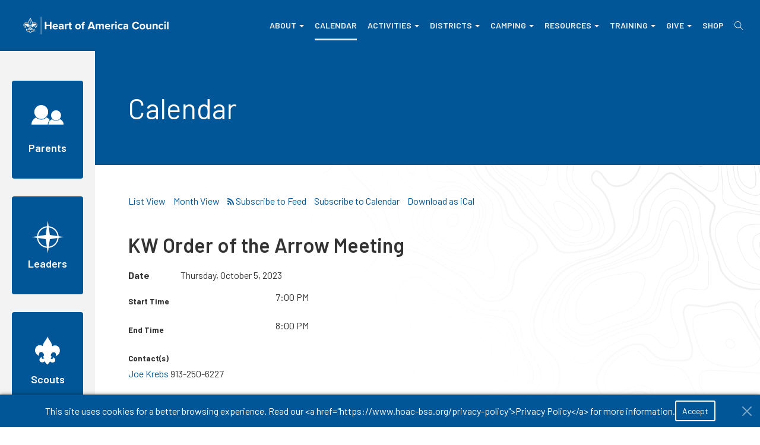

--- FILE ---
content_type: text/html; charset=utf-8
request_url: https://www.hoac-bsa.org/kw-order-of-the-arrow-meeting-2023-10-05
body_size: 24370
content:

<!DOCTYPE html>
<html id="Html" class="htmlclass no-js" lang="en-US">
	<head id="Head1">
		<!-- Google Tag Manager -->
		<script>(function(w,d,s,l,i){w[l]=w[l]||[];w[l].push({'gtm.start':
		new Date().getTime(),event:'gtm.js'});var f=d.getElementsByTagName(s)[0],
		j=d.createElement(s),dl=l!='dataLayer'?'&l='+l:'';j.async=true;j.src=
		'https://www.googletagmanager.com/gtm.js?id='+i+dl;f.parentNode.insertBefore(j,f);
		})(window,document,'script','dataLayer','GTM-NXPRDCV');</script>
		<!-- End Google Tag Manager -->
	<meta charset="utf-8" /><meta http-equiv="x-ua-compatible" content="ie=edge" /><title>
	Calendar - KW Order of the Arrow Meeting - 10/5/2023 — Heart of
</title><meta name="viewport" content="width=device-width, initial-scale=1" /><meta name="SKYPE_TOOLBAR" content="SKYPE_TOOLBAR_PARSER_COMPATIBLE" /><link rel="apple-touch-icon" sizes="76x76" href="Data/Sites/1/skins/hoac-2018-light/img/favicons/apple-touch-icon.png" /><link rel="icon" type="image/png" sizes="32x32" href="Data/Sites/1/skins/hoac-2018-light/img/favicons/favicon-32x32.png" /><link rel="icon" type="image/png" sizes="16x16" href="Data/Sites/1/skins/hoac-2018-light/img/favicons/favicon-16x16.png" /><link rel="manifest" href="Data/Sites/1/skins/hoac-2018-light/img/favicons/manifest.json" /><link rel="mask-icon" href="Data/Sites/1/skins/hoac-2018-light/img/favicons/safari-pinned-tab.svg" color="#005696" /><link rel="shortcut icon" href="Data/Sites/1/skins/hoac-2018-light/img/favicons/favicon.ico" /><meta name="msapplication-config" content="img/favicons/browserconfig.xml" /><meta name="theme-color" content="#ffffff" />
<link rel="search" type="application/opensearchdescription+xml" title="HOAC" href="https://www.hoac-bsa.org/SearchEngineInfo.ashx" /><meta property="fb:app_id" content="108925296114808"/>

		<!-- Remove 'no-js' class from HTML before all CSS loads -->
		<script>document.documentElement.classList.remove('no-js');</script>

		<!-- Style -->
		<link rel="stylesheet" href="//fonts.googleapis.com/css?family=Barlow:300,300i,400,400i,600,600i,700,700i" /><link rel="stylesheet" href="//maxcdn.bootstrapcdn.com/font-awesome/4.7.0/css/font-awesome.min.css" /><link rel="stylesheet" type="text/css" href="/Data/Sites/1/skins/hoac-2018-light/js/vendors/smartmenus/jquery.smartmenus.bootstrap.css?v=b9692216-5ade-458d-a5c1-ef1c34baf4bb" data-loader="skinfoldercss"><link rel="stylesheet" href="//code.jquery.com/ui/1.12.1/themes/smoothness/jquery-ui.css" />
<link rel="stylesheet" href="https://www.hoac-bsa.org/Data/Sites/1/SuperFlexi/Solutions/Quick Links/resources/quick-links-base.css" media="all" data-name="flexiStyle_quickLinksBaseCSS">
<link rel="stylesheet" href="https://www.hoac-bsa.org/Data/Sites/1/SuperFlexi/Solutions/Quick Links/resources/quick-links-base.css" media="all" data-name="flexiStyle_quickLinksBaseCSS">
<link rel="stylesheet" href="https://www.hoac-bsa.org/Data/Sites/1/SuperFlexi/Solutions/Quick Links/resources/quick-links-base.css" media="all" data-name="flexiStyle_quickLinksBaseCSS">
<link rel="stylesheet" href="https://www.hoac-bsa.org/Data/Sites/1/SuperFlexi/Solutions/Social Media/resources/social-links-base.css" media="all" data-name="flexiStyle_socialMediaBaseCSS">
<link rel="stylesheet" href="https://www.hoac-bsa.org/Data/SuperFlexi/Solutions/cookie-consent/css/cookie-consent.css" media="all" data-name="flexiStyle_cookieConsentBaseCSS">
<link rel="stylesheet" data-loader="StyleSheetCombiner"  href="/csshandler.ashx?skin=hoac-2018-light&amp;s=1&amp;sv=b9692216-5ade-458d-a5c1-ef1c34baf4bb"/>


		<!-- Scripts -->
		
		<script src="//code.jquery.com/jquery-3.2.1.js" integrity="sha256-DZAnKJ/6XZ9si04Hgrsxu/8s717jcIzLy3oi35EouyE=" crossorigin="anonymous"></script>
		
<script>window.jQuery || document.write('<script src=\'/Data/Sites/1/skins/hoac-2018-light/js/vendors/jquery/jquery-3.2.1.min.js\'><\/script>')</script>
		<script src="//code.jquery.com/ui/1.12.1/jquery-ui.min.js" integrity="sha256-VazP97ZCwtekAsvgPBSUwPFKdrwD3unUfSGVYrahUqU=" crossorigin="anonymous"></script>
		
<script>window.jQuery.ui || document.write('<script src=\'/Data/Sites/1/skins/hoac-2018-light/js/vendors/jquery/jquery-ui-1.12.1/jquery-ui.min.js\'><\/script>')</script>
<script>window.jQuery.ui || document.write('<link rel=\'stylesheet\' href=\'/Data/Sites/1/skins/hoac-2018-light/js/vendors/jquery/jquery-ui-1.12.1/jquery-ui.min.css?v=b9692216-5ade-458d-a5c1-ef1c34baf4bb\'>')</script>
		<!-- Change JQueryUI plugin names to fix name collision with Bootstrap. -->
		<script>$.widget.bridge('uiTooltip', $.ui.tooltip);$.widget.bridge('uiButton', $.ui.button);</script>
	<meta name="google-site-verification" content="R0xGzaHu0c-JoD0HTis7GLqsT7IbJaEKrCtOvcBRzgE" />
<script type="text/javascript" data-name="flexiScript_sflexi1070audience-tabs-JSON">
var sflexi1070Items = [{"ItemId":"290","SortOrder":"500","title":"For Parents:","desc":"<p>Scouting provides programs that build character, foster mental and physical fitness and teach citizenship. Whether it’s an adventure in the outdoors or learning about careers through hands-on experiences, Scouting is about spending quality time with peers, family, and other caring adults.\r\n</p>\r\n<ul class=\"autab-split-list\">\r\n  <li class=\"autab-list-item\"><a href=\"https://www.scouting.org/programs/cub-scouts/\">Cub Scouting (Grades K-5 or 5-10 years old)</a></li>\r\n  <li class=\"autab-list-item\"><a href=\"https://www.scouting.org/scoutsbsa/\">Scouts BSA (Grades 6-12 or 11-17 years old)</a></li>\r\n  <li class=\"autab-list-item\"><a href=\"https://www.scouting.org/programs/venturing/\">Venturing (Ages 14-20)</a></li>\r\n  <li class=\"autab-list-item\"><a href=\"https://www.seascout.org\">Sea Scouts (Ages 14-20)</a></li>\r\n  <li class=\"autab-list-item\"><a href=\"https://www.exploring.org/\">Exploring (Ages 14-20)</a></li>\r\n</ul>\r\n<p><a class=\"btn btn-sm btn-warning\" href=\"https://www.scouting.org/health-and-safety/\">Protecting Youth</a> <a class=\"btn btn-sm btn-success\" href=\"http://www.beascout.org\">Be a Scout</a> <a class=\"btn btn-sm btn-success\" href=\"/applications-to-join\">Applications to Join</a> <a class=\"btn btn-sm btn-success\" href=\"/about-us\">Contact the Council</a>&nbsp;<a class=\"btn btn-sm btn-success\" href=\"https://www.hoac-bsa.org/Data/Sites/1/media/membership/recruitment/cub-scouts/2025/parent-orientation-guide-2025.pdf\" target=\"_new\">Parent Orientation Guide</a>\r\n</p>\r\n"},{"ItemId":"291","SortOrder":"510","title":"For Leaders:","desc":"<p>Scouting relies on dedicated volunteers to promote its mission of preparing young people to make ethical and moral choices over their lifetime by instilling in them the values of the Scout Oath and Scout Law.</p>\r\n\r\n<p>Through the dedication of these many volunteers, Scouting remains the foremost youth program of character development and values-based leadership training in America.</p>\r\n\r\n<p class=\"text-bold\">Leader Resources</p>\r\n\r\n<ul class=\"icon-list three-col-list\">\r\n\t<li><a href=\"http://www.beascout.org\"><svg aria-hidden=\"true\" class=\"svg-inline--fa fa-angle-right fa-w-6\" data-fa-processed=\"\" data-icon=\"angle-right\" data-prefix=\"fal\" role=\"img\" viewbox=\"0 0 192 512\" xmlns=\"http://www.w3.org/2000/svg\"><path d=\"M166.9 264.5l-117.8 116c-4.7 4.7-12.3 4.7-17 0l-7.1-7.1c-4.7-4.7-4.7-12.3 0-17L127.3 256 25.1 155.6c-4.7-4.7-4.7-12.3 0-17l7.1-7.1c4.7-4.7 12.3-4.7 17 0l117.8 116c4.6 4.7 4.6 12.3-.1 17z\" fill=\"currentColor\"></path></svg><!-- <i class=\"fal fa-angle-right\"></i> --> Be a Scout</a></li>\r\n\t<li><a href=\"/applications-to-join\"><svg aria-hidden=\"true\" class=\"svg-inline--fa fa-angle-right fa-w-6\" data-fa-processed=\"\" data-icon=\"angle-right\" data-prefix=\"fal\" role=\"img\" viewbox=\"0 0 192 512\" xmlns=\"http://www.w3.org/2000/svg\"><path d=\"M166.9 264.5l-117.8 116c-4.7 4.7-12.3 4.7-17 0l-7.1-7.1c-4.7-4.7-4.7-12.3 0-17L127.3 256 25.1 155.6c-4.7-4.7-4.7-12.3 0-17l7.1-7.1c4.7-4.7 12.3-4.7 17 0l117.8 116c4.6 4.7 4.6 12.3-.1 17z\" fill=\"currentColor\"></path></svg><!-- <i class=\"fal fa-angle-right\"></i> --> Applications to Join</a></li>\r\n\t<li><a href=\"/about-us\"><svg aria-hidden=\"true\" class=\"svg-inline--fa fa-angle-right fa-w-6\" data-fa-processed=\"\" data-icon=\"angle-right\" data-prefix=\"fal\" role=\"img\" viewbox=\"0 0 192 512\" xmlns=\"http://www.w3.org/2000/svg\"><path d=\"M166.9 264.5l-117.8 116c-4.7 4.7-12.3 4.7-17 0l-7.1-7.1c-4.7-4.7-4.7-12.3 0-17L127.3 256 25.1 155.6c-4.7-4.7-4.7-12.3 0-17l7.1-7.1c4.7-4.7 12.3-4.7 17 0l117.8 116c4.6 4.7 4.6 12.3-.1 17z\" fill=\"currentColor\"></path></svg><!-- <i class=\"fal fa-angle-right\"></i> --> Contact the Council Service Center</a></li>\r\n\t<li><a href=\"/adult-leader-training\"><svg aria-hidden=\"true\" class=\"svg-inline--fa fa-angle-right fa-w-6\" data-fa-processed=\"\" data-icon=\"angle-right\" data-prefix=\"fal\" role=\"img\" viewbox=\"0 0 192 512\" xmlns=\"http://www.w3.org/2000/svg\"><path d=\"M166.9 264.5l-117.8 116c-4.7 4.7-12.3 4.7-17 0l-7.1-7.1c-4.7-4.7-4.7-12.3 0-17L127.3 256 25.1 155.6c-4.7-4.7-4.7-12.3 0-17l7.1-7.1c4.7-4.7 12.3-4.7 17 0l117.8 116c4.6 4.7 4.6 12.3-.1 17z\" fill=\"currentColor\"></path></svg><!-- <i class=\"fal fa-angle-right\"></i> --> Training</a></li>\r\n\t<li><a href=\"/camping\"><svg aria-hidden=\"true\" class=\"svg-inline--fa fa-angle-right fa-w-6\" data-fa-processed=\"\" data-icon=\"angle-right\" data-prefix=\"fal\" role=\"img\" viewbox=\"0 0 192 512\" xmlns=\"http://www.w3.org/2000/svg\"><path d=\"M166.9 264.5l-117.8 116c-4.7 4.7-12.3 4.7-17 0l-7.1-7.1c-4.7-4.7-4.7-12.3 0-17L127.3 256 25.1 155.6c-4.7-4.7-4.7-12.3 0-17l7.1-7.1c4.7-4.7 12.3-4.7 17 0l117.8 116c4.6 4.7 4.6 12.3-.1 17z\" fill=\"currentColor\"></path></svg><!-- <i class=\"fal fa-angle-right\"></i> --> Camping</a></li>\r\n\t<li><a href=\"/advancement-and-awards\"><svg aria-hidden=\"true\" class=\"svg-inline--fa fa-angle-right fa-w-6\" data-fa-processed=\"\" data-icon=\"angle-right\" data-prefix=\"fal\" role=\"img\" viewbox=\"0 0 192 512\" xmlns=\"http://www.w3.org/2000/svg\"><path d=\"M166.9 264.5l-117.8 116c-4.7 4.7-12.3 4.7-17 0l-7.1-7.1c-4.7-4.7-4.7-12.3 0-17L127.3 256 25.1 155.6c-4.7-4.7-4.7-12.3 0-17l7.1-7.1c4.7-4.7 12.3-4.7 17 0l117.8 116c4.6 4.7 4.6 12.3-.1 17z\" fill=\"currentColor\"></path></svg><!-- <i class=\"fal fa-angle-right\"></i> --> Advancement</a></li>\r\n\t<li><a href=\"/activities\"><svg aria-hidden=\"true\" class=\"svg-inline--fa fa-angle-right fa-w-6\" data-fa-processed=\"\" data-icon=\"angle-right\" data-prefix=\"fal\" role=\"img\" viewbox=\"0 0 192 512\" xmlns=\"http://www.w3.org/2000/svg\"><path d=\"M166.9 264.5l-117.8 116c-4.7 4.7-12.3 4.7-17 0l-7.1-7.1c-4.7-4.7-4.7-12.3 0-17L127.3 256 25.1 155.6c-4.7-4.7-4.7-12.3 0-17l7.1-7.1c4.7-4.7 12.3-4.7 17 0l117.8 116c4.6 4.7 4.6 12.3-.1 17z\" fill=\"currentColor\"></path></svg><!-- <i class=\"fal fa-angle-right\"></i> --> Activitie</a>s</li>\r\n\t<li>&nbsp;</li>\r\n</ul>\r\n"},{"ItemId":"292","SortOrder":"520","title":"For Scouts:","desc":"<p>Scouting is adventure, family, fun, character, leadership and so much more.&nbsp;</p>\r\n\r\n<p>In Scouting, boys and girls start with their best right now selves and grow into their very best future selves. It’s fun, hands-on learning and achievement that puts kids in the middle of the action and prepares them for today – and for life.</p>\r\n\r\n<p><a class=\"btn btn-success\" href=\"http://boyslife.org/\">Scout Life Magazine</a> <a class=\"btn btn-success\" href=\"http://www.scouting.org/scoutsource/HighAdventure.aspx\">High Adventure</a></p>\r\n"}]
</script>
<script type="text/javascript" data-name="flexiScript_sflexi1073page-content-settings-JSON">
var sflexi1073Items = []
</script></head>
	<body id="Body" class="pagebody is-complete food">
	
		<!-- Google Tag Manager (noscript) -->
		<noscript><iframe src="https://www.googletagmanager.com/ns.html?id=GTM-NXPRDCV"
		height="0" width="0" style="display:none;visibility:hidden"></iframe></noscript>
		<!-- End Google Tag Manager (noscript) -->
	
	<!-- temporary patch -->
		
		
		
		<form method="post" action="/" id="aspnetForm" class="main-form">
<div class="aspNetHidden">
<input type="hidden" name="__EVENTTARGET" id="__EVENTTARGET" value="" />
<input type="hidden" name="__EVENTARGUMENT" id="__EVENTARGUMENT" value="" />
<input type="hidden" name="__VIEWSTATEFIELDCOUNT" id="__VIEWSTATEFIELDCOUNT" value="14" />
<input type="hidden" name="__VIEWSTATE" id="__VIEWSTATE" value="C34AQoWcojlEm6LdJUEAYXaH969cNU5qdcWYj/iyqanQzGo9hj8BGAJcv096zIkoutCNjiDWjxH/rWelbkm3LwiKcdwQQSIXQpAcr0uaEvrlsl7UNksujCBvqSW8oLyjVhUs3iNJGpgShT9cXyahpxVQY5FZVvfIDwM+EFL9s/xnpKB72IfSCbn+lvIE4siBAxRCvLdcjSJHPDXIBAYcPshxAFbZ2hhfFP9k1fh5C92ZWk1kWcneNqFLfINCYroNfdMAHSEvoh2wlKOIIq1JdIAMhl9I7vec1U6QyomaXpmbimX0EgCLqM3SoZuwy50gw2toIAeKU+ZjvxW8tIee5om6VKZ/ZwAmVMzBRXjE0rjXQtsaJrLWcBOT77I0Xd9ucA+fFhcF84ZxqEw/rWcdIkLG9Xv5RUJXcYdi5jYmrjve50d7tcagl24v22sqTBKOOSzeD6RJ75yHacr4RLuNhSKJYzwBPYGd0OxBnDMeDPUBgtLdBRVv" />
<input type="hidden" name="__VIEWSTATE1" id="__VIEWSTATE1" value="aPz0UM/W3k8NcABYHP8lWgV40xP9CNd+4ZqQXLKTJ3vMdj7y0msTc92wQMYYS0O+fPSzI3ABR1Sj1Hyah2RGC9M7t5XMtbEDy0kRlL3dCeLFeDy3QYAeUWGooQbV6Vqb/MD2YpcuguGEeHMwYhXiTr+TBTcpsGosc6gT5NVDrEUFObSRlot5DhsS0q0v+MLW6B6+zrejBh0rW/lJePaW1iG8/V0IcFQA2+k3HbnCgeQH+GVsoOo67QVRYdS+1X6uw+UBgm31aec2qs5/qo+rXE15lJFQFwo0SDRMBZOx4GFEnYl7W9+ZQhHt6za4lP9RGT9ugK//0STOYZOJVMuNApUG2Uv5zi/G6Zr2+zI7AKOcxGLlCAhdLYT3Fk7FGdpY1BHQdBqkO2Mxn5gvtS8oO9bthBJlmjisJdNk8Y2M923tcgRRYXuos632RoDQAf9hpusI/KSGqeny3DP/jvISsAQu/Tq1vU+PK0HiLa462VqkvwHgLzU+" />
<input type="hidden" name="__VIEWSTATE2" id="__VIEWSTATE2" value="ppmQB0gEr63oTL/3dk9qOh42X8Qca73eGhfhLCeLySF3t0V0yVPMIVAEI0RiVEFY1RD8minw2O5zE5wabJh2JR0fObFmeOryWqWViyxf8DuucxB5OK6/P4dtyJDyR6gcA5Ssg/TgY1pZyvFUVvgH8jZX/az4CeMwhpFqA8HdyQhWnP3woOfVdOaFiOiusTwuxZquiMkYXqEv+GiZG1+v0hsAUuhfYlV7r5IP+JBItYwY0CQetRGpA4wYhSOUt7XzyvK2XEEXDleJE/zk5kjhPYQwj5C3AJPKvYbo/+8v+SWZxDXwpVNeBxOa/9pN4qs5W6tApDAeqy7gqm2qHIBZJzB9f3ohU7hRUOnLsknsJ11qmzICjQUybdx+jQXNx6CbptzU8PdiUm2V/d9iyH0MAxktVXdRyz/hzNPhtGJX++qVRyEPZIVL8OcGoXFFKYhFDZzF3kEhwCWMi0baKH2aQzUy+NcpHNqSGQ3QOJTlLMez6qohgE2A" />
<input type="hidden" name="__VIEWSTATE3" id="__VIEWSTATE3" value="jQq9MxZd18lSLQh7P551Udf7JbP5KVIxPFfCfMscxc5ZcWfk3/ZZARFOgVd+ItS/V8ykvBm64vbdXoyJOk2UpYFOBXt81Jei3c0yh1pioa1g+QSLliZ97TbQDleNHoCT/p9nKRQRXeeDDtKwnj/Cq5ykaKVdhVv1fmCUfyIOsVFczeLwHFLpmc8eZtq72POkV9fzDUON9ITmMZrXsZwfaml6dGZbWmFQd9xugfEVs1oEC08gqi23aOf7wtRKRKTtw1VePAbCx3qFZ3XGQP+tos0VuYF5GQdFMcFCaLG757o6Co/05eFBLyGVPE0MBxQmua0+l9wAa7GGkB431ReWjemeqiTG69Ud+Ahy/HttSR7GfvU4QUpfKDWIXpABNtld1li1knRXKopHGoRKSTCqAvI7s4RvnHutoAamj1+qsLgYuCneVun5J4fv8Fnc9dFvW03ifW3OpoMr5su5MllKqPbosJ4jMFaLUOl39KX0b1oUzPPRnjGV" />
<input type="hidden" name="__VIEWSTATE4" id="__VIEWSTATE4" value="MRlD3BbiJ9D7gAeL9VZ1LQajXNEPAed81SN5fp3cvTE8/[base64]//SkB7nkAM0+7IlsMOGbbpmuW0rVQb6yfurWx0uGvZ8cw7YymkMe7fpOwKxz7MX6xMiR1fXKsEhEGqksx8o7a+0O5Zl+4Fx+DR4eqt3jh2lXSP/9PlDC5AbnS8bXpmy//PWco8g/YylQc9n6AejxCpSC2s9Rba5/JyiuNg0+APWIdElqiZoCCavTAKS0OtGMNZEXZue+C+Io1gOCZoCbZox8" />
<input type="hidden" name="__VIEWSTATE5" id="__VIEWSTATE5" value="0bNSHSTwY48wkZfZavglCwOulF1ZLPYQ71zPRiEbfYRF9pTD0hOMQ8Nero1joAPYabB8o+B50ktsQeQq6K8tIJC2HQ5Cw+OrnXb0gNNt/2mSoG64LRIuo/72KChxgvPYnifhQ07zQQZbP9Y9y1T6Q7W07HpD2zFqxOjGPazO/njwmlJgvanEeVKAJYMSfVSUG2GIsgw2skeCfC2olHdMrVVkdWTuM58KQ0qTch4GzlH2U8TR2vfDntv6Scy2Dse/z5Ng7NN38ZH6GwEGl7TuLXoXwzihWUSkhgZ9ggLSaCt3p3yLojTsigWEb0PhbTZ6EupOlybrytb0LNoCCwdmJVAx8T2uv9M+7tfsYbzE4Y7yXFTOJ8RvX9FHXymXfQAvGnF2Pm4U1m777lg3h+Jtx/nT/sOHtAoW2mBv9IPHXupn/59/JcoMDmsA0Ps3/Dw+3XRjzvP1pSLnspXdu1gNewfMSQnyMqrzxVZx+fJea14K8sDrTio3" />
<input type="hidden" name="__VIEWSTATE6" id="__VIEWSTATE6" value="[base64]/KtcdiFdWrpWyeXZOgwQ7cwb1LZIjMCNPiX8d0yhGA9iJsb2dL+gLObx4hPxndeS2I9MHV6jr9XWqN69uR3J2M6jkXU4fUyAnJX+S+rtEcsznTdFrEoY4P9b6Cf7txNUV8ZJIF9hL+39fG9S4vxeGhwtmdsNd3K5E5NRBnh/VpxwE6XS6BSZZJ27Qkr3mg9TRj/nSRpTwd1UDaRLl+nEdgE2DFTZMK4r71Wq3ljkLXmn8uc7k7cTwxEI" />
<input type="hidden" name="__VIEWSTATE7" id="__VIEWSTATE7" value="/ScYyVHpFcpnsCs5RnSRd57yvIPiNRLcPEHiK9iEylow74bCjg0UHYanO4HiRBeuJT31J5niD60SWAHr/jmX7/V4H5y1litDXVrJ3ebxFyzOGVVw8RKW6ZqEJbqD2tjb/nyZDZ1VFLrOk2q6jzVXbCV90m2YOSJ6Mw+zczXMtiqB4VU3ul7cLFWDpr1VxAnq6Vf4wdQ5nWTm86lHRCU5Mp2Ub2D1Wp4ZHy2pz+y2Jbl+T9d+nm3Rmx65JgFtuSuICAXUPXPKTX3A+c/upzQQZAzKk2qgGU2H7BisC6LrrqXmbXXpLuPfFllnDFXlQijo5XiT33Tc9MgBbmGPUBI2ZWXBZN/UOlvymoPa4627AqfkGqHLKVMHsInvdM3r5a2J/Wpx2dvWgZpKK1GTzD9uTJsC4WiA3QOQZn1id3MEi8hou9WWzdY5e0QackPUibIOADnbfbWiyC+nz0DVbHWsknABaH/U1Frs9Y11FMqSFhucnWBPVqLz" />
<input type="hidden" name="__VIEWSTATE8" id="__VIEWSTATE8" value="IN+W7lejs2HsX55O4aoJq7gr0PjMKppUgYlFp3gLOdhFT/zGAq1R793E3kffiXZKY88lPlkcD6uDKpXeGTi33zZYk2hlMlHGj9V8pv6B4sG9xJj2Cc+uwaKzHinElSmywKUJJ6/6X5/RLURUhesARrUZqvj/xXHRWS5rqF0yHRG9neNYVLkG7TIEfItPBJ9upZhZai1bMaQfeHyrhhvHpJlIgkPR8ibM9zxxLGM8h55z0esTbHbPNhQ1eoDO7bReiRT5213XBFSEk2gttgvRTBLrBpXB52Ng/BjVLH8/+VHydCjLfxEuP7ertY6wcbRPsDbJnvrZttac9gHh/qUTzSjVWDybw943pqE+d0TMHlkPk8Uryaab34Xvsl3ycHcq0E3R8nR1l8GTepxxBUti2o13SaAYcj/781vn+rHNX+5icuerKjVh14QilJ8IgxYkn+qH25qnysJXYKDZy0HIkE4unLfyyoMhMsxM27WS3IH4hivmjhVn" />
<input type="hidden" name="__VIEWSTATE9" id="__VIEWSTATE9" value="91JQVFzgZ93OFP6J1PFkxFuunGDKvJkFFlj87EjAn+yIcckcAOVOXeP170w1HvC3ZnCxO3IU6jjFYn/QySMUbxovmteOsTzdbXOfjBGv1+K4DTVTQTgvv9TAnNzV4LUVh4NmWPSclT2fVfwUURg2eAeKfwi3GNUalZCupo0ZsxB2gSquJk77iRPL+Jf0QgxYXidCPKVIT/KjVukUfDqLhmRxFefhSdkM+Sw0pwwYxqIcphzhHT4NBIU6TXAW4O5VL/r4eTfRJ5poPRjXotkK8OPUrRNgOGZoVO0QDZs9+WyV8+hfmVk87jqNbfs5W8M5Ya6yX35T7WXBQQ26w2pwSVYLn0BnNMBoljLTqaMv8lsm9wQSFMQjkA83kX32mnD95eHDwAl2ixH89RQs5kbWryTEXWy6/AOeaIkHC0PqwwTvtnjqidwtBd0z/s7xjCMP3v5YRBRkp16ICodphpf/9mfHZig2aAcsBysoFD7gjihqtMIuMVKB" />
<input type="hidden" name="__VIEWSTATE10" id="__VIEWSTATE10" value="HKNXWg58KHLmWe7++WAkucN2YuF7FM2FSu4tfDIAKio/ASUGuFw+1Ap4fYZ46vEMQ7mUA5FPdqH3+A1upM8G+1C6rROk2kLSZt/jIhvpO3UTvxKVvYgnMsKDJaiHgXwXbwUO4WezcBKPW0Lr8h1JthtDeb2aI4BiW7KQi6/IgDDQCln9FaYtsNw4EeyCD1EHaeZgN5mR7pLC5GpMvG3wvA9EJyzuuUUaN/rNmMklPKxTLX4nqv8lKaaFNjeQPzqk4WJBjfGC3+gsyntF25kEM6pAQ9IGMY1c1PzYqGqSnLIRqEHgfK3UIHFmBlFsvLatYoGvutlMdnOhUOTLG4RJJL6KX9lLskAomeZHQZw9UE4jr9CfMaS9BId0DfRZq5NUwG3SWqnqkq7UcpuFcvnAPtR7g9hTkrokEyC/uwkQsvUu5qL/Mz0pgp5VZoQ7o6AncRp0ePZLc+YkWyxmZsesMwSn4L6rNksOEh6nUdaswul5AbqII/ta" />
<input type="hidden" name="__VIEWSTATE11" id="__VIEWSTATE11" value="[base64]/n7r7ELZa/FrN3rLuC5QquOceMrM6fTZYnkRxq4dU15M4cfiVZ2eXtTLx+MkEjUnJiJgAvq/Cqs1h2DmQVHAmZre3/zC26jn2ZGKWPWhl0odNAGsPD5dis+7vzaHDdq0QOj0Q4dykzBeQxznPTjBTCS71hyEmqqqpzOUbmQFUkLEx2+M5MueoA7QuaqN/Bmb7yt8s76FOmnjWWhiYbTPuT76XGv2V7eq3V276OKdei7ePczg42AJ6ozkDWBkm5Y3T36R2WSHnNabPX" />
<input type="hidden" name="__VIEWSTATE12" id="__VIEWSTATE12" value="mTbXW2ZHw+doeWu5JQTdfxZ9jP3Rj7risv5xYz1bCz+s1gPEV1He+poL5vC+t9WabjEQn+NOXyDVXZ5ubZQ7uGajJUG1zVFoF/TfNRR9wYdnWnXhVmXuuoPbTS/qjvsFeUpg9wC+jRPD0l0RoYgVbQVCxjknQBShZ7Q+TLdDRjEbCYblz2H/P+bHWwjyZGsuV/4yiZnZPg/sk5Agmao7vjZggiHyyy5Ii6dEqnAb8y2T4DF+wBMaVe53HkPT29eXiNmgXiU0ojsQkRZ5CMVORDNPpVLbUyX91QAFVDRgWterSJ/jKHT19ispiwnXg72OMvHIa7/8xlEtlfQs60TD1OZi6xihVkANBcwbznq0P++gU1pQcbMmznoM69phICMqb5rKB29dwbALdZJx/j+c+O225VwDWbm88zGeDtOk82e13ud3Rgf3xa5sH7g/mbx4aVTwNFqy7zX8Bw8A031YSFHOXCLXyX8WtU3w5zujIS2eIIBSbzQ5" />
<input type="hidden" name="__VIEWSTATE13" id="__VIEWSTATE13" value="c8jgk1zeMmEY" />
</div>

<script type="text/javascript">
//<![CDATA[
var theForm = document.forms['aspnetForm'];
if (!theForm) {
    theForm = document.aspnetForm;
}
function __doPostBack(eventTarget, eventArgument) {
    if (!theForm.onsubmit || (theForm.onsubmit() != false)) {
        theForm.__EVENTTARGET.value = eventTarget;
        theForm.__EVENTARGUMENT.value = eventArgument;
        theForm.submit();
    }
}
//]]>
</script>



<script src="/ClientScript/mojocombined/mojocombinedfull.js?v3" data-loader="scriptloader"></script>
<script defer src='/Data/Sites/1/skins/hoac-2018-light/fa5.15/js/fontawesome.min.js'></script>
<script defer src='/Data/Sites/1/skins/hoac-2018-light/fa5.15/js/light.min.js'></script>
<script src="/bundles/WebFormsJs?v=N8tymL9KraMLGAMFuPycfH3pXe6uUlRXdhtYv8A_jUU1" type="text/javascript"></script>
<script src="/bundles/MsAjaxJs?v=D6VN0fHlwFSIWjbVzi6mZyE9Ls-4LNrSSYVGRU46XF81" type="text/javascript"></script>
<div class="aspNetHidden">

	<input type="hidden" name="__VIEWSTATEGENERATOR" id="__VIEWSTATEGENERATOR" value="CFBB1391" />
</div>
			
			
			
			<script type="text/javascript">
//<![CDATA[
Sys.WebForms.PageRequestManager._initialize('ctl00$ScriptManager1', 'aspnetForm', [], [], [], 90, 'ctl00');
//]]>
</script>


			<!--[if lt IE 9]>
	<div class="alert alert-warning alert-dismissible alert-browser" role="alert">
		<div class="container">
			<button type="button" class="close" data-dismiss="alert" aria-label="Close"><span aria-hidden="true">&times;</span></button>
			<strong><span class="fa fa-exclamation-triangle fa-fw"></span> Attention!</strong> Your browser is <strong>out-dated.</strong>&nbsp;&nbsp;Please upgrade to a different browser.&nbsp;&nbsp;Go to <a class="alert-link" href="http://browsehappy.com/" target="_blank" title="Online. Worry-free. Upgrade your browser today!">BrowseHappy.com</a> to learn about better and safer browsing.<br>
			<strong><span class="fa fa-info-circle fa-fw"></span> NOTE:</strong> If you are seeing this message in IE 9-11 please turn off IE Compatibility View to experience this site to the fullest extent!
		</div>
	</div>
<![endif]-->

	

	

	

		<script>var hideAdminDrawerInitially = true;</script>
 

			<div class="sitewrap">
				<header class="head" role="banner">
					<nav class="navbar navbar-default navbar-static-top navbar-site">
						<div class="container-fluid flex-children flex-stretch fb-wrap">
							<div class="navbar-header fb-parent fb-row fb-ai-center fb-j-start fb-sm-100 fb-lg-25 fb-xl-33">
								<button type="button" class="navbar-toggle menu-btn collapsed" data-toggle="collapse" data-target="#site-menu" aria-expanded="false">
									<span class="hamburger">
										<span class="menu-btn-bar first"></span>
										<span class="menu-btn-bar middle"></span>
										<span class="menu-btn-bar last"></span>
									</span>
									<span class="menu-open-text">Close Menu</span>
									<span class="menu-closed-text">Open Menu</span> 
								</button>

								<a class="navbar-brand" href="./"><img class="site-logo" src="/Data/Sites/1/skins/hoac-2018-light/img/2025-logo-reversed.svg" alt="Heart of America Council logo" /></a>
							</div>

							<div class="collapse navbar-collapse fb-parent fb-row fb-j-between fb-ai-end fb-sm-100 fb-lg-75 fb-xl-66" id="site-menu">
								
<ul class='nav navbar-nav navbar-left'><li class='dropdown-toggle'><a href='/about-us'>About</a><ul class='dropdown-menu'><li><a target='_blank' href='http://beascout.org'>Join Scouting</a></li><li class='dropdown-toggle'><a href='/news'>News</a><ul class='dropdown-menu'><li><a href='/submit-a-story'>Submit a Story</a></li></ul></li><li><a href='https://www.scouting.org/discover/faq/'>FAQ</a></li><li><a href='/employment'>Employment</a></li><li><a href='/council-professional-staff'>Council Staff</a></li><li><a href='/council-board'>Council Board</a></li><li><a href='http://www.scouting.org'>Scouting.org</a></li><li><a href='/council-governance'>Council Governance</a></li><li><a href='/secure/login.aspx'>Sign in</a></li><li><a href='/scouting-programs'>Scouting Programs</a></li></ul></li><li class='active'><a href='/calendar'>Calendar</a></li><li class='dropdown-toggle'><a href='/activities'>Activities</a><ul class='dropdown-menu'><li><a href='/sporting-kc'>Sporting Kansas City Scout Night</a></li><li><a href='/scout-day-at-the-k'>Scout Day at the K</a></li><li><a href='/kansas-city-mavericks-scout-night'>Kansas City Mavericks Scout Night</a></li><li><a href='/haunted-trails'>Haunted Trails</a></li><li><a href='/cope-a-palooza'>Cope-A-Palooza</a></li><li><a href='/shoot-a-palooza'>Shoot-A-Palooza</a></li><li><a href='/scout-day-at-the-speedway'>Scout Day at the Speedway</a></li><li><a href='https://monarchsbaseball.com/scoutnight/'>Monarchs Scout Night</a></li></ul></li><li class='dropdown-toggle'><a href='/districts'>Districts</a><ul class='dropdown-menu'><li class='dropdown-toggle'><a href='/blue-elk'>Blue Elk</a><ul class='dropdown-menu'><li><a href='/blue-elk-activities-and-camping'>Activities and Camping</a></li><li class='dropdown-toggle'><a href='/blue-elk-advancement'>Advancement</a><ul class='dropdown-menu'><li><a href='/blue-elk/lifetime-achievement-award'>Lifetime Achievement Award</a></li><li><a href='/blue-elk/award-of-merit-recipients'>Award of Merit Recipients</a></li><li><a href='/blue-elk/scouters-spirit-recipients'>Scouter&#39;s Spirit Recipients</a></li><li><a href='/blue-elk/silent-service-award-recipients'>Silent Service Award Recipients</a></li><li><a href='/blue-elk/eagle-scout'>Eagle Scout</a></li><li><a href='/blue-elk/sea-scout-quartermaster'>Sea Scout Quartermaster</a></li><li><a href='/blue-elk/venturing-summit'>Venturing Summit</a></li></ul></li><li><a href='/blue-elk-calendar'>Calendar</a></li><li><a href='/blue-elk-district-leadership'>District Leadership</a></li><li><a href='/blue-elk-friends-of-scouting'>Friends of Scouting</a></li><li><a href='/blue-elk-membership'>Membership</a></li><li><a href='/blue-elk-training'>Training</a></li><li><a href='/blue-elk-unit-service'>Unit Service</a></li><li><a href='/blue-elk-unit-commissioners'>Unit Commissioners</a></li><li><a href='/blue-elk-micosay-memorial-services'>Micosay Memorial Services</a></li></ul></li><li class='dropdown-toggle'><a href='/frontier'>Frontier</a><ul class='dropdown-menu'><li><a href='/scoutreach-job-opportunities-1'>Scoutreach Job Opportunities</a></li><li><a href='/frontier-calendar'>Calendar</a></li></ul></li><li class='dropdown-toggle'><a href='/iron-horse'>Iron Horse</a><ul class='dropdown-menu'><li><a href='/iron-horse-activities-and-camping'>Activities and Camping</a></li><li><a href='/iron-horse-advancement'>Advancement</a></li><li><a href='/iron-horse-calendar'>Calendar</a></li><li><a href='/iron-horse-district-leadership'>District Leadership</a></li><li><a href='/iron-horse-friends-of-scouting'>Friends of Scouting</a></li><li><a href='/iron-horse-membership'>Membership</a></li><li><a href='/iron-horse-training'>Training</a></li><li><a href='/iron-horse-unit-service'>Unit Service</a></li></ul></li><li class='dropdown-toggle'><a href='/kaw'>Kaw</a><ul class='dropdown-menu'><li><a href='/kaw-activities-and-camping'>Activities and Camping</a></li><li><a href='/kaw-advancement'>Advancement</a></li><li><a href='/kaw-district-calendar'>Calendar</a></li><li><a href='/kaw-district-leadership'>District Leadership</a></li><li><a href='/kaw-friends-of-scouting'>Friends of Scouting</a></li><li><a href='/kaw-membership'>Membership</a></li><li><a href='/kaw-training'>Training</a></li><li><a href='/kaw-unit-service'>Unit Service</a></li></ul></li><li class='dropdown-toggle'><a href='/lone-bear'>Lone Bear</a><ul class='dropdown-menu'><li><a href='/lone-bear-activities-and-camping'>Activities and Camping</a></li><li><a href='/lone-bear-advancement'>Advancement</a></li><li><a href='/lone-bear-district-calendar'>Calendar</a></li><li><a href='/lone-bear-district-leadership'>District Leadership</a></li><li><a href='/lone-bear-friends-of-scouting'>Friends of Scouting</a></li><li><a href='/lone-bear-membership'>Membership</a></li><li><a href='/lone-bear-training'>Training</a></li><li><a href='/lone-bear-unit-service'>Unit Service</a></li></ul></li><li class='dropdown-toggle'><a href='/north-star'>North Star</a><ul class='dropdown-menu'><li><a href='/north-star-activities-and-camping'>Activities and Camping</a></li><li><a href='/north-star-advancement'>Advancement</a></li><li><a href='/north-star-district-contacts'>District Contacts</a></li><li><a href='/north-star-friends-of-scouting'>Friends of Scouting</a></li><li><a href='/north-star-membership'>Membership</a></li><li><a href='/north-star-training'>Training</a></li><li><a href='/north-star-unit-service'>Unit Service</a></li><li><a href='/north-star-calendar'>Calendar</a></li></ul></li><li class='dropdown-toggle'><a href='/pelathe'>Pelathe</a><ul class='dropdown-menu'><li><a href='/pelathe-activities-and-camping'>Activities and Camping</a></li><li><a href='/pelathe-advancement'>Advancement</a></li><li><a href='/pelathe-calendar'>Calendar</a></li><li><a href='/pelathe-district-leadership'>District Leadership</a></li><li><a href='/pelathe-friends-of-scouting'>Friends of Scouting</a></li><li><a href='/pelathe-membership'>Membership</a></li><li><a href='/pelathe-training'>Training</a></li><li><a href='/pelathe-unit-service'>Unit Service</a></li></ul></li><li class='dropdown-toggle'><a href='/soaring-eagle'>Soaring Eagle</a><ul class='dropdown-menu'><li><a href='/soaring-eagle-activities-and-camping'>Activities and Camping</a></li><li><a href='/soaring-eagle-advancement'>Advancement</a></li><li><a href='/soaring-eagle-calendar'>Calendar</a></li><li><a href='/soaring-eagle-district-leadership'>District Leadership</a></li><li><a href='/soaring-eagle-friends-of-scouting'>Friends of Scouting</a></li><li><a href='/soaring-eagle-membership'>Membership</a></li><li><a href='/soaring-eagle-training'>Training</a></li><li><a href='/soaring-eagle-unit-service'>Unit Service</a></li></ul></li><li class='dropdown-toggle'><a href='/spirit-trail'>Spirit Trail</a><ul class='dropdown-menu'><li><a href='/spirit-trail-activities-and-camping'>Activities and Camping</a></li><li><a href='/spirit-trail-advancement'>Advancement</a></li><li><a href='/spirit-trail-calendar'>Calendar</a></li><li><a href='/spirit-trail-district-leadership'>District Leadership</a></li><li><a href='/spirit-trail-friends-of-scouting'>Friends of Scouting</a></li><li><a href='/spirit-trail-membership'>Membership</a></li><li><a href='/spirit-trail-training'>Training</a></li><li><a href='/spirit-trail-unit-service'>Unit Service</a></li></ul></li><li class='dropdown-toggle'><a href='/three-trails'>Three Trails</a><ul class='dropdown-menu'><li><a href='/three-trails-activities-and-camping'>Activities and Camping</a></li><li><a href='/three-trails-advancement'>Advancement</a></li><li><a href='/three-trails-calendar'>Calendar</a></li><li><a href='/three-trails-district-leadership'>District Leadership</a></li><li><a href='/three-trails-friends-of-scouting'>Friends of Scouting</a></li><li><a href='/three-trails-membership'>Membership</a></li><li><a href='/three-trails-training'>Training</a></li><li><a href='/three-trails-unit-service'>Unit Service</a></li><li><a href='/three-trails-give-back-events'>Give Back Events</a></li></ul></li></ul></li><li class='dropdown-toggle'><a href='/camping'>Camping</a><ul class='dropdown-menu'><li class='dropdown-toggle'><a href='/cub-scout-camping'>Cub Scout Camping</a><ul class='dropdown-menu'><li><a href='/tiger-camp'>Tiger Camp</a></li><li><a href='/wolf-camp'>Wolf Camp</a></li><li><a href='/bear-camp'>Bear Camp</a></li><li><a href='/webelos-camp'>Webelos Camp</a></li></ul></li><li><a href='/webelos-adventure-weekend'>Webelos Adventure Weekend</a></li><li class='dropdown-toggle'><a href='/scout-camping'>Scout Camping</a><ul class='dropdown-menu'><li><a href='/bartle'>Bartle</a></li><li><a href='/naish'>Naish</a></li><li class='dropdown-toggle'><a href='/rotary-camp'>Rotary Camp</a><ul class='dropdown-menu'><li><a target='_blank' href='https://forms.gle/zYyonnwJmodJVgyg8'>Rotary Camp Staff Application</a></li></ul></li><li><a href='/climbing-cope'>Climbing/COPE</a></li></ul></li><li><a href='/stem'>STEM Camping</a></li><li><a href='/high-adventure'>High Adventure</a></li><li><a href='http://www.hoac-bsa.org/camping-resources'>Camping Resources</a></li><li class='dropdown-toggle camping-hidden'><a class='camping-hidden' href='/off-season-camping'>Off Season Camping</a><ul class='dropdown-menu'><li><a href='/off-season-camping-bartle'>Bartle</a></li><li><a href='/off-season-camping-naish'>Naish</a></li></ul></li><li class='camping-hidden'><a class='camping-hidden' href='/campmasters'>Campmasters</a></li><li class='camping-hidden'><a class='camping-hidden' href='/international-scouting'>International Scouting</a></li><li class='dropdown-toggle camping-hidden'><a class='camping-hidden' href='/oa'>Order of The Arrow</a><ul class='dropdown-menu'><li><a href='/oa-activities'>Activities</a></li><li><a href='/noac'>NOAC</a></li><li><a href='/new-ordeals'>New Ordeals</a></li><li class='dropdown-toggle'><a href='/about-oa'>About</a><ul class='dropdown-menu'><li><a href='/oa-levels-of-membership'>Levels of Membership</a></li><li><a href='/former-lodge-chiefs'>Former Lodge Chiefs</a></li><li><a href='/o-a-coup-thong'>Coup Thong</a></li></ul></li><li class='dropdown-toggle'><a href='/lodge-executive-committee'>Lodge Executive Committee</a><ul class='dropdown-menu'><li><a href='/oa-chapters'>Chapters</a></li><li><a href='/lodge-officers'>Lodge Officers</a></li><li><a href='/oa-committees'>Committees</a></li></ul></li><li><a href='/elections'>Elections</a></li><li><a href='/the-torchbearer'>The Torchbearer </a></li><li><a href='/resources-oa'>Resources</a></li><li><a href='/change-of-address-oa'>Change of Address</a></li><li><a href='/vigil-honor'>Vigil Honor</a></li></ul></li><li class='dropdown-toggle camping-hidden'><a class='camping-hidden' href='/micosay'>Micosay</a><ul class='dropdown-menu'><li><a href='/micosay-calendar'>Calendar</a></li><li><a href='/micosay-ranks'>Ranks &amp; Responsibilities</a></li><li><a href='/micosay-history'>History</a></li><li class='dropdown-toggle'><a href='/micosay-coups'>Coups</a><ul class='dropdown-menu'><li><a href='/mic-o-say-silver-coup'>Silver Coup</a></li></ul></li><li><a href='/mos-resources'>MOS Resources</a></li><li><a href='/mic-o-say-year-in-review'>Year In Review</a></li><li class='dropdown-toggle'><a href='/mos-deceased-members'>Deceased Members</a><ul class='dropdown-menu'><li><a href='/mos-deceased-members-list'>Deceased Members List</a></li></ul></li><li><a href='/mic-o-say-change-of-information'>Change of Information</a></li><li class='dropdown-toggle'><a href='/mos-guardian'>Guardian</a><ul class='dropdown-menu'><li><a href='/annual-guardians'>Annual Guardians</a></li><li><a href='/lifetime-guardians'>Lifetime Guardians</a></li><li><a href='/founder-guardians'>Founder Guardians</a></li></ul></li><li><a href='/tc-elevations'>TC Elevations</a></li><li><a target='_blank' href='/mos-celebration'>Celebration</a></li><li><a href='/leadership-accelerator-program'>Leadership Accelerator Program</a></li></ul></li></ul></li><li class='dropdown-toggle'><a href='/resources'>Resources</a><ul class='dropdown-menu'><li><a href='/recruit'>Recruit</a></li><li><a href='/scouting-by-the-numbers'>Scouting By the Numbers</a></li><li class='dropdown-toggle'><a href='/advancement-and-awards'>Advancement &amp; Awards</a><ul class='dropdown-menu'><li><a href='https://www.scouting.org/skills/merit-badges'>Merit Badge Program</a></li><li><a href='/merit-badge-counselors'>Merit Badge Counselors</a></li><li class='dropdown-toggle'><a href='https://www.scouting.org/programs/cub-scouts/what-cub-scouts-earn/adult-awards-and-recognition/'>Adult Awards</a><ul class='dropdown-menu'><li class='dropdown-toggle'><a href='/service-support-awards'>Service &amp; Support Awards</a><ul class='dropdown-menu'><li><a href='/district-award-of-merit'>District Award of Merit</a></li><li><a href='/international-scouter-award'>International Scouter Award</a></li><li><a href='/george-meany-award'>George Meany Award</a></li><li><a href='/whitney-young-jr-award'>Whitney Young Jr. Award</a></li><li><a href='/william-h-spurgeon-award'>William H. Spurgeon, III Award</a></li><li><a href='/oa-distinguished-service-award'>Order of the Arrow Distinguished Service Award</a></li><li><a href='/silver-beaver-award'>Silver Beaver Award</a></li><li><a href='/silver-antelope-award'>Silver Antelope Award</a></li><li><a href='/silver-buffalo-award'>Silver Buffalo Award</a></li><li><a href='/silver-world-award'>Silver World Award</a></li><li><a href='/james-e-west-fellowship-award'>James E. West Fellowship Award</a></li><li class='dropdown-toggle'><a href='/boy-scout-community-organization-award'>Boy Scout Community Organization Award</a><ul class='dropdown-menu'><li><a href='/marvin-m-lewis-bpoe-elks-award'>Marvin M. Lewis BPOE (Elks) Award</a></li><li><a href='/daniel-carter-beard-masonic-scouter-award'>Daniel Carter Beard Masonic Scouter Award</a></li><li><a href='/american-legion-scouting-award'>American Legion Scouting Award</a></li></ul></li></ul></li><li><a href='/program-device-pins'>Program Device Pins</a></li></ul></li><li><a href='https://www.scouting.org/resources/disabilities-awareness/'>Scouts with Disabilities Advancement</a></li><li><a href='/advancement-resources-forms'>Resources &amp; Forms</a></li><li><a href='/life-saving-meritorious-action-awards'>Life Saving &amp; Meritorious Action Awards</a></li></ul></li><li class='dropdown-toggle'><a href='/forms'>Forms</a><ul class='dropdown-menu'><li><a href='/applications-to-join'>Applications to Join</a></li><li><a href='/insurance-information'>Insurance Information</a></li></ul></li><li><a href='/internet-advancement'>Internet Advancement</a></li><li><a href='/Unit-and-Member-Renewal-Process'>Unit &amp; Member Renewal Process</a></li><li><a href='/scout-shop'>Scout Shop</a></li><li><a href='/camping-resources'>Camping Resources</a></li><li><a href='https://scoutbook.scouting.org/'>ScoutBook</a></li><li><a href='/scouts-with-disabilities-awareness-task-force'>Scouts with Disabilities Awareness Task Force</a></li><li class='dropdown-toggle'><a href='/religious-emblems'>Religious Emblems</a><ul class='dropdown-menu'><li><a href='/religious-award-knots'>Religious Award Knots</a></li></ul></li><li><a href='/new-den-leader'>So, You&#39;re A New Den Leader</a></li><li><a href='/youth-protection'>Youth Protection Reporting</a></li><li><a href='/scouting-safely'>Scouting Safely</a></li><li><a href='/community-service'>Community Service</a></li></ul></li><li class='dropdown-toggle'><a href='/training'>Training</a><ul class='dropdown-menu'><li><a href='https://my.scouting.org'>my.Scouting</a></li><li><a href='/outdoor-ethics-program'>Outdoor Ethics Program</a></li><li><a href='/commissioner-service'>Commissioner Service</a></li><li><a href='/nylt'>NYLT</a></li><li class='dropdown-toggle'><a href='/supplemental-training'>Supplemental Training</a><ul class='dropdown-menu'><li><a href='/training-symposium'>Training Symposium</a></li><li><a href='/wood-badge'>Wood Badge</a></li><li><a href='/basic-adult-leader-outdoor-orientation-baloo'>Basic Adult Leader Outdoor Orientation (BALOO)</a></li><li><a href='/trainers-edge'>Trainers Edge</a></li></ul></li></ul></li><li class='dropdown-toggle'><a href='/give'>Give</a><ul class='dropdown-menu'><li><a href='/friends-of-scouting'>Friends of Scouting</a></li><li class='dropdown-toggle'><a href='/special-events'>Special Events</a><ul class='dropdown-menu'><li><a href='https://fundraise.givesmart.com/e/WvuX9w?vid=8xf94'>Golf Classic</a></li><li><a href='/sporting-clays-classic'>Sporting Clays Classic</a></li><li><a href='/bill-self-golf-classic'>Bill Self Golf Classic</a></li><li><a href='https://www.BSAPatron.org'>Patron</a></li><li><a href='/george-meany-award-dinner'>George Meany Award Dinner</a></li></ul></li><li><a href='/popcorn'>Popcorn</a></li></ul></li><li class='shop-btn menu-btn-red'><a class='shop-btn menu-btn-red' target='_blank' href='https://hoascouts.merchtable.com/'>Shop</a></li><li class='search-trigger'><a class='search-trigger' href='/search'>Search</a></li></ul>



								<div class="supplement-buttons hidden-sm hidden-md hidden-lg hidden-xl fb-parent fb-nowrap fb-stretch fb-ai-end">
									
								</div>
							</div>
						</div>
					</nav>
				</header>

				<div class="main-content-wrap">
					<main class="main-content">
						
						<div class="page-banner topographical below-right">
							<div class="container">
									<div class="page-banner-detailwrap">
										
											<h1 class="page-name">Calendar</h1>
										
									</div>
							</div>
						</div>
						


						<div class="container">
							<div class="row" id="start-content">
								

								<div id="ctl00_divCenter" class="col-md-12 nomargins center-pane clearfix">
	
									
<div class="outerwrap">
		
	<div class="panelwrapper eventdetailview">
			
		    
            
<div class="simplehorizontalmenu eventmenu">
<ul class="simplehorizontalmenu list-inline">
    <li id="ctl00_mainContent_viewMenu1_liListView" class="simplemenuitem">
        <a id="ctl00_mainContent_viewMenu1_lnkListView" href="https://www.hoac-bsa.org/Events/ListView.aspx?pageid=2&amp;mid=2">List View</a>
    </li>
    <li id="ctl00_mainContent_viewMenu1_liMonthView" class="simplemenuitem">
        <a id="ctl00_mainContent_viewMenu1_lnkMonthView" rel="nofollow" href="https://www.hoac-bsa.org/Events/MonthView.aspx?pageid=2&amp;mid=2">Month View</a>
    </li>
    
    

    <li id="ctl00_mainContent_viewMenu1_liRss" class="simplemenuitem">
        <a id="ctl00_mainContent_viewMenu1_lnkRss" title="Subscribe to this Feed" class="rsslink" rel="nofollow" href="https://www.hoac-bsa.org/events2rss.aspx"><img title="Subscribe to this Feed" src="https://www.hoac-bsa.org/Data/SiteImages/feed.png" alt=" " /></a>
    </li>
    
    
    <li id="ctl00_mainContent_viewMenu1_liAddToCalendar" class="simplemenuitem">
        <a id="ctl00_mainContent_viewMenu1_lnkAddToCalendar" title="Add this calendar to your calendar application (Outlook, Google Calendar, iCal)." href="webcal://www.hoac-bsa.org/Events/iCalendar.aspx?pageid=2&amp;mid=2&amp;ItemID=-1">Subscribe to Calendar</a>
        
    </li>
    <li id="ctl00_mainContent_viewMenu1_liDownloadiCal" class="simplemenuitem">
        <a id="ctl00_mainContent_viewMenu1_lnkDownloadiCal" title="Download an iCal file for this calendar." href="https://www.hoac-bsa.org/Events/iCalendar.aspx?pageid=2&amp;mid=2&amp;ItemID=-1">Download as iCal</a>
        
    </li>

</ul>
</div>

            
<div id="ctl00_mainContent_eventDetail_pnlEvent" class="vevent">
				
	<h2 class=" moduletitle ">KW Order of the Arrow Meeting</h2>
	<div class="outerbody">
					
		<div class="modulecontent">
						
			<div class="settingrow daterow">
				<label  class="settinglabel">Date</label>
				<span class='eventdate date'>Thursday, October 5, 2023</span>
			</div>
			<div id="ctl00_mainContent_eventDetail_divStartTime" class="settingrow timerow timerow-start">
				<label  class="settinglabel">Start Time</label>
				<span class='time time-start'>7:00 PM</span>
				<span id="ctl00_mainContent_eventDetail_lblTimeZone"></span>
			</div>
			<div id="ctl00_mainContent_eventDetail_divEndTime" class="settingrow timerow timerow-end">
				<label  class="settinglabel">End Time</label>
				<span class='time time-end'>8:00 PM</span>
			</div>
			
			<div id="ctl00_mainContent_eventDetail_divContacts" class="settingrow contactsrow">
				<label  class="settinglabel">Contact(s)</label>
				<ul class='simplelist'><li><a href='mailto:joeinfantry@yahoo.com' class='contact-email'><span class='contact-name'>Joe Krebs</span></a> <span class='contact-phone'>913-250-6227</span></li></ul>
			</div>
			<div id="ctl00_mainContent_eventDetail_divCategories" class="settingrow categoriesrow">
				<label  class="settinglabel">Categories</label>
				<div class='categories'><span class='badge badge'>Kaw</span> </div>
			</div>
			
			<div class="settingrow addtocalendarrow">
							
				<button type="button" class="btn btn-info dropdown-toggle" data-toggle="dropdown" aria-haspopup="true" aria-expanded="false">
					Add this event to your calendar
					<span class="caret"></span>
				</button>
				<ul class="dropdown-menu">
					<li>
						<a id="ctl00_mainContent_eventDetail_lnkiCalendar" title="Add To Desktop Calendar" class="addtocal addtocal-desktop" rel="nofollow" target="_blank" href="https://www.hoac-bsa.org/Events/iCalendar.aspx?pageid=2&amp;mid=2&amp;ItemID=33743">Desktop Calendar</a>
					</li>
					<li>
						<a id="ctl00_mainContent_eventDetail_lnkOutlookOnlineCalendar" title="Add To Outlook Online Calendar" class="addtocal addtocal-outlookonline" target="_blank" href="//outlook.live.com/owa/?path=/calendar/action/compose&amp;rru=addevent&amp;subject=KW+Order+of+the+Arrow+Meeting&amp;startdt=20231005T190000&amp;enddt=20231005T200000&amp;body=%253cp%253eChapter%2bmeetings%2bprovide%2ban%2bopportunity%2bfor%2bthe%2byouth%2bto%2bdevelop%2ba%2bplan%2bto%2bsupport%2bunits%2bin%2bthe%2bdistrict%252c%2bpromote%2bupcoming%2bevents%252c%2bparticipate%2bin%2bceremony%2bteam%2b%2bpreparations%252c%2blearn%2bleadership%2bskills%2band%2bhave%2bfun.%253c%252fp%253e%253cp%253ehttps%253a%252f%252fwww.hoac-bsa.org%252fkw-order-of-the-arrow-meeting-2023-10-05%253c%252fp%253e&amp;location=425+W.+Morse+Avenue%2c+Bonner+Springs%2c+KS++66012">Outlook Online Calendar</a>
					</li>
					<li>
						<a id="ctl00_mainContent_eventDetail_lnkGoogleCalendar" title="Add To Google Calendar" class="addtocal addtocal-google" target="_blank" href="http://www.google.com/calendar/event?action=TEMPLATE&amp;text=KW+Order+of+the+Arrow+Meeting&amp;dates=20231006T000000Z/20231006T010000Z&amp;details=Chapter+meetings+provide+an+opportunity+for+the+youth+to+develop+a+plan+to+support+units+in+the+district%2c+promote+upcoming+events%2c+participate+in+ceremony+team+preparations%2c+learn+leadership+skills+and+have+fun.https%3a%2f%2fwww.hoac-bsa.org%2fkw-order-of-the-arrow-meeting-2023-10-05&amp;location=425+W.+Morse+Avenue%2c+Bonner+Springs%2c+KS++66012&amp;trp=false&amp;sprop=https%3a%2f%2fwww.hoac-bsa.org%2fkw-order-of-the-arrow-meeting-2023-10-05">Google Calendar</a>
					</li>
					<li>
						<a id="ctl00_mainContent_eventDetail_lnkYahooCalendar" title="Add To Yahoo! Calendar" class="addtocal addtocal-yahoo" target="_blank" href="http://calendar.yahoo.com/?v=60&amp;view=d&amp;type=20&amp;TITLE=KW+Order+of+the+Arrow+Meeting&amp;ST=20231005T190000&amp;ET=20231005T200000&amp;DESC=Chapter+meetings+provide+an+opportunity+for+the+youth+to+develop+a+plan+to+support+units+in+the+district%2c+promote+upcoming+events%2c+participate+in+ceremony+team+preparations%2c+learn+leadership+skills+and+have+fun.https%3a%2f%2fwww.hoac-bsa.org%2fkw-order-of-the-arrow-meeting-2023-10-05&amp;in_loc=425+W.+Morse+Avenue%2c+Bonner+Springs%2c+KS++66012&amp;URL=https%3a%2f%2fwww.hoac-bsa.org%2fkw-order-of-the-arrow-meeting-2023-10-05">Yahoo! Calendar</a>
					</li>
				</ul>
			
						</div>
			<div id="ctl00_mainContent_eventDetail_pnlDetails" class="settingrow eventdetails">
							
				<div id="ctl00_mainContent_eventDetail_divLocation" class="settingrow localrow">
					<label  class="settinglabel">Location</label>
					<span id="ctl00_mainContent_eventDetail_lblLocation" class="location">Bonner Springs United Methodist Church (425 W. Morse Avenue, Bonner Springs, KS  66012)</span>
				</div>
				
				<div class="description">
					
					<p>Chapter meetings provide an opportunity for the youth to develop a plan to support units in the district, promote upcoming events, participate in ceremony team  preparations, learn leadership skills and have fun.</p>
				</div>
				<div id="ctl00_mainContent_eventDetail_gmap">
								<style>.mp-responsive-maps{display:block;height:0;overflow:hidden;padding:0;position:relative;}.mp-responsive-maps>iframe{border:0;bottom:0;height:100%;left:0;position:absolute;top:0;width:100%;}.mp-responsive-maps-r16by9{padding-bottom:56.25%;}.mp-responsive-maps-r4by3{padding-bottom:75%;}</style><div class="mp-responsive-maps mp-responsive-maps-r16by9">
									<iframe src="https://maps.google.com/maps?
						q=425%20W.%20Morse%20Avenue,%20Bonner%20Springs,%20KS%20%2066012&amp;
						t=G_NORMAL_MAP&amp;
						z=13&amp;
						output=embed" id="ctl00_mainContent_eventDetail_iframeMap" frameborder="0" marginheight="0" marginwidth="0" allowfullscreen="allowfullscreen" scrolling="no"></iframe>
								</div>
							</div>
				
				
				<div id="ctl00_mainContent_eventDetail_pnlBingDirections" class="drivingdirections">
								
				
							</div>
			
						</div>
		
					</div>
	
				</div>



			</div>

     
	
		</div>

	</div>

								
</div>

								
							</div>
						</div>

						
					</main>
				</div>
			</div>


			<footer class="foot topographical above-left">
				<div class="container">
					<img class="foot__logo" src="/Data/Sites/1/skins/hoac-2018-light/img/fleur-de-lis-colored.svg" alt="BSA Logo" />

					<div class="row">
						<div class="col-lg-10 col-xl-8 col-lg-offset-1 col-xl-offset-2">
							<div class="fb-parent fb-md-row fb-md-j-between">
								


<div class="outerwrap quick-links-module quick-links-module--foot quick-links-module quick-links-module--foot">
	
    <div class="panelwrapper flexi">
		
        <h3 class="quick-links__title moduletitle" data-moduleid="module1066">About Us</h3> 
        
            
                
                <div id="module1066" data-contentsection="About Us" class="quick-links"><ul class="quick-links__items list-unstyled"><li><a href="/council-professional-staff">Council Staff</a> </li><li><a href="/council-board">Council Board</a> </li><li><a href="/employment">Employment Opportunities</a> </li><li><a href="/bsa-facts-and-research">Facts and Research</a> </li><li><a href="/news">Recent News</a> </li><li><a href="/about-us">Contact HOAC</a> </li></ul></div>
                
            
        
        
    
	</div>

</div>


								


<div class="outerwrap quick-links-module quick-links-module--foot quick-links-module quick-links-module--foot">
	
    <div class="panelwrapper flexi">
		
        <h3 class="quick-links__title moduletitle" data-moduleid="module1067">Resources</h3> 
        
            
                
                <div id="module1067" data-contentsection="Resources" class="quick-links"><ul class="quick-links__items list-unstyled"><li><a href="/annual-reports">Scouting by the Numbers</a> </li><li><a href="/forms">Forms</a> </li><li><a href="/camping-resources">Camping Resources</a> </li><li><a href="/recruitment-resources">Recruitment Resources</a> </li><li><a href="/privacy-policy">Privacy Policy</a> </li></ul></div>
                
            
        
        
    
	</div>

</div>


								


<div class="outerwrap quick-links-module quick-links-module--foot quick-links-module quick-links-module--foot">
	
    <div class="panelwrapper flexi">
		
        <h3 class="quick-links__title moduletitle" data-moduleid="module1068">Support Us</h3> 
        
            
                
                <div id="module1068" data-contentsection="Support Us" class="quick-links"><ul class="quick-links__items list-unstyled"><li><a href="/friends-of-scouting">Friends of Scouting</a> </li><li><a href="/special-events">Special Events</a> </li><li><a href="http://BSAPatron.org">PATRON</a> </li></ul></div>
                
            
        
        
    
	</div>

</div>


							</div>
						</div>
					</div>

					


<div class="outerwrap social-links-module">
	
    <div class="panelwrapper flexi">
		
        
        <div class="outerbody">
			
            <div class="modulecontent">
				
                
                <div id="module1069" data-contentsection="Social Links" class="social-links"><div class="social-links__items">  <span class="social-links__item"><a class="social-links__link fa fa-facebook" href="https://www.facebook.com/heartofamericacouncil" title="Follow us on Facebook" aria-label="Follow us on Facebook"></a> </span><span class="social-links__item"><a class="social-links__link fa fa-vimeo" href="https://vimeo.com/hoacbsa" title="Follow Us On Vimeo" aria-label="Follow Us On Vimeo"></a> </span><span class="social-links__item"><a class="social-links__link fa fa-rss" href="https://www.hoac-bsa.org/Blog/RSS.aspx?p=72~134~-1" title="Get News via RSS" aria-label="Get News via RSS"></a> </span><span class="social-links__item"><a class="social-links__link fa fa-linkedin" href="https://www.linkedin.com/company/hoacscouting" title="Follow Us On LinkedIn" aria-label="Follow Us On LinkedIn"></a> </span><span class="social-links__item"><a class="social-links__link fa fa-youtube-play" href="https://www.youtube.com/channel/UCj6RDSt5fvm5n_nhJ7FASlQ" title="Follow Us On YouTube" aria-label="Follow Us On YouTube"></a> </span></div></div>
                
            
			</div>
        
		</div>
        
    
	</div>

</div>


					<div class="foot-contact-info">
						<span translate="no" vocab="http://schema.org/" typeof="Organization">
							<address>
					            <span property="address" typeof="PostalAddress">
						            <span property="schema:streetAddress">10210 Holmes Road</span><br>
						            <span property="schema:addressLocality">Kansas City</span>, <abbr title="Missouri" property="schema:addressRegion">MO</abbr> <span property="schema:postalCode">64131-4212</span>
									<br>
									<br>
	            				</span>
								<a href='tel:816-942-9333' property='telephone' rel='nofollow'>816-942-9333</a>
								 &mdash; <a data-b64='aABvAGEAYwAtAGIAcwBhAEAAYgBzAGEAbQBhAGkAbAAuAG8AcgBnAA=='></a>
							</address>
						</span>
					</div>
					&copy; 2025 Scouting America — Heart of America Council
					<span class="hidden-xs">&nbsp; | &nbsp;</span>
					<br class="visible-xs">
					<a class="i7mark" href="http://i7media.net?utm_source=usersite&amp;utm_medium=referral&amp;utm_campaign=DesignByi7" rel="nofollow" title="Design by i7MEDIA">Creative Web Design by <b style="font-weight: 600; letter-spacing: 1.5px;">i7MEDIA</b></a>
					<p style="font-size: 12px; padding-top: 15px;">The Heart of America Council, Scouting America is a registered 501(C)(3) Organization.</p>
				</div>
			</footer>
			



    
        
        
            
                
                <script>var pageContentSettings = {pageBannerOverlay: (sflexi1073Items.length && sflexi1073Items[0].pageBannerOverlay) ? sflexi1073Items[0].pageBannerOverlay : 'blue', showShareButtons: (sflexi1073Items.length) ? sflexi1073Items[0].showShareButtons : false, image: (sflexi1073Items.length) ? sflexi1073Items[0].bannerImage : '', hideTabs: (sflexi1073Items.length && typeof sflexi1073Items[0].hideTabs !== 'undefined') ?  sflexi1073Items[0].hideTabs : 'false', pageLogo: (sflexi1073Items.length && sflexi1073Items[0].pageLogo) ? sflexi1073Items[0].pageLogo : '', editLink: (sflexi1073Items.length) ? sflexi1073Items[0].EditUrl : false, template: '<li><span class=\"admin-drawer__list-icon admin-drawer__list-icon--page fa-stack\"><i class=\"fa fa-file fa-stack-2x\"></i><i class=\"fa fa-edit fa-inverse fa-stack-1x\"></i></span><a href=\"{{href}}\" title=\"Edit Page Content Settings\">Page Content Settings</a></li>', socialTagsTemplate: '<div class=\"addthis_inline_follow_toolbox\"></div>'}</script>
                
            
        
        
    



			



    
        
        
            
                
                <script>var audienceTabsData = {"items":sflexi1070Items, "moduleID":"1070", "template": "<div class=\"audience-tabs__wrap no-slider hidden-xs hidden-sm\"><div class=\"audience-tabs\"><ul class=\"audience-tabs__items\"><li class=\"audience-tabs__item\"><span class=\"audience-tabs__item-img\"><img src=\"/Data/Sites/1/SuperFlexi/Solutions/audience-tabs/resources/img/people.svg\" alt=\"Parents button\"></span>Parents</li><li class=\"audience-tabs__item\"><span class=\"audience-tabs__item-img\"><img src=\"/Data/Sites/1/SuperFlexi/Solutions/audience-tabs/resources/img/compass.svg\" alt=\"Leaders button\"></span>Leaders</li><li class=\"audience-tabs__item\"><span class=\"audience-tabs__item-img\"><img src=\"/Data/Sites/1/SuperFlexi/Solutions/audience-tabs/resources/img/flur.svg\" alt=\"Scouts  button\"></span>Scouts</li><li class=\"audience-tabs-donate-link text-center\"><a href=\"http://www.givescoutingkc.org/\" class=\"btn btn-success\"><span class=\"fal fa-usd-circle\"></span> Donate</a></li></ul><div class=\"share-buttons\"></div></div><div class=\"banner-slider__wrap\"></div>"}</script><!--<div class="modal iframe-modal fade" id="donateModal" tabindex="-1" role="dialog" aria-labelledby="donateModalLabel">
			  <div class="modal-dialog" role="document">
			    <div class="modal-content">
			      <div class="modal-header">
			        <button type="button" class="close" data-dismiss="modal" aria-label="Close"><span aria-hidden="true">&times;</span></button>
			        <h4 class="modal-title" id="donateModalLabel">Support HOAC</h4>
			      </div>
			      <div class="modal-body">
			        <iframe src="//app.mobilecause.com/f/11af/n" width="100%" height="100%"></iframe>
			      </div>
			    </div>
			  </div>
			</div>-->
                
            
        
        
    



			



    
        
        
            
                
<script type="text/javascript" src="https://www.hoac-bsa.org/Data/SuperFlexi/Solutions/cookie-consent/js/cookie-consent.js" data-name="flexiScript_cookieConsentScript"></script>
                

<script>
    (function() {
        const cookieConsent = new CookieConsent({
            target: document.body,
            props: {
                backgroundColor: '#005696',
                color: '#fff',
                content: 'This site uses cookies for a better browsing experience. Read our &lt;a href=&quot;https://www.hoac-bsa.org/privacy-policy&quot;&gt;Privacy Policy&lt;/a&gt; for more information.',
                editLinkUrl: '',
                buttons: [{
                    text: 'Accept',
                    callback: 'close'
                }]
            }
        });
    })();
    </script>


                
            
        
        
    



		
<script>
Sys.Application.add_load(function() {
	var form = Sys.WebForms.PageRequestManager.getInstance()._form;
	form._initialAction = form.action = window.location.href;
});
</script>
<script type="text/javascript" src="//code.jquery.com/pep/0.4.3/pep.js" data-name="flexiScript_PointerEventsPolyfill"></script>
<script type="text/javascript" src="https://www.hoac-bsa.org/Data/Sites/1/SuperFlexi/Solutions/audience-tabs/dev/audience-tabs.js" data-name="flexiScript_AudienceTabs"></script>
<script data-loader="scriptloader">$('div.mojo-accordion').accordion({});$('div.mojo-accordion-nh').accordion({heightStyle:'content',animate:{opacity:'toggle',duration:'400'}});$('div.mojo-tabs').tabs({}); $('input.jqbutton').button();$('.jqtt').tooltip(); $('.faqs dd').hide();$('.faqs dt').hover(function(){$(this).addClass('hover')},function(){$(this).removeClass('hover')}).click(function(){ $(this).next().slideToggle('normal'); });$("a.unclickable").click(function() { return false; });</script>
<script type="text/javascript" src="https://www.hoac-bsa.org/Data/Sites/1/SuperFlexi/Solutions/page-content-settings/resources/page-content-settings.min.js?v=2" data-name="flexiScript_PageContentSettingsJS"></script></form>

		

		<!-- Main Script -->
		<script src="/Data/Sites/1/skins/hoac-2018-light/js/bootstrap.min.js" type="text/javascript" data-loader="skinfolderscript"></script>
		<!-- Change Bootstrap plugin names to fix name collision with jQueryUI -->
		<script>var bstt = $.fn.tooltip.noConflict(); $.fn.bsTooltip = bstt;</script>
		<script src="/Data/Sites/1/skins/hoac-2018-light/js/vendors/smartmenus/jquery.smartmenus.min.js" type="text/javascript" data-loader="skinfolderscript"></script>
		<script src="/Data/Sites/1/skins/hoac-2018-light/js/vendors/smartmenus/jquery.smartmenus.bootstrap.min.js" type="text/javascript" data-loader="skinfolderscript"></script>
		<script src="/Data/Sites/1/skins/hoac-2018-light/js/main.min.js?v=11" type="text/javascript" data-loader="skinfolderscript"></script>
		
		
	</body>
</html> <script> (function(){ var s = document.createElement('script'); var h = document.querySelector('head') || document.body; s.src = 'https://acsbapp.com/apps/app/dist/js/app.js'; s.async = true; s.onload = function(){ acsbJS.init(); }; h.appendChild(s); })(); </script> 

--- FILE ---
content_type: text/css
request_url: https://www.hoac-bsa.org/Data/Sites/1/SuperFlexi/Solutions/Social%20Media/resources/social-links-base.css
body_size: 815
content:
.social-links {
  padding: 0;
  margin: 0 0 15px;
}
.social-links .flexi-module-links {
  display: block;
}
.social-links .social-links__title + .social-links__item,
.social-links .flexi-module-links + .social-links__item {
  margin-left: 0;
}
.social-links__item {
  display: inline-block;
  margin: 10px;
  vertical-align: middle;
}
.social-links__item:last-child {
  margin-right: 0;
}
.social-links__item a {
  display: inline-block;
  vertical-align: middle;
  font-size: 18px;
  color: #fff;
  width: 40px;
  height: 40px;
  border-radius: 10px;
  text-align: center;
  line-height: 40px;
  -webkit-transition: background-color 150ms ease;
  -o-transition: background-color 150ms ease;
  transition: background-color 150ms ease;
}
.social-links__item a.flexi-item-edit {
  font-size: 14px;
  color: #337ab7;
  width: auto;
  height: auto;
  border-radius: 0;
}
.social-links__item a.flexi-item-edit:hover {
  color: #337ab7;
}
.social-links__item a:hover,
.social-links__item a:focus {
  text-decoration: none;
  color: #fff;
  -webkit-transition: background-color 150ms ease;
  -o-transition: background-color 150ms ease;
  transition: background-color 150ms ease;
}
.social-links__item a.fa {
  color: #fff;
}
.social-links__item a.fa-twitter {
  background-color: #469be4;
  font-size: 20px;
}
.social-links__item a.fa-twitter:hover {
  background-color: #73b3ea;
}
.social-links__item a.fa-facebook {
  background-color: #19568a;
  font-size: 20px;
}
.social-links__item a.fa-facebook:hover {
  background-color: #2171b5;
}
.social-links__item a.fa-linkedin {
  background-color: #0077B5;
  font-size: 20px;
}
.social-links__item a.fa-linkedin:hover {
  background-color: #0099e8;
}
.social-links__item a.fa-google-plus {
  background-color: #dd4b39;
  font-size: 20px;
}
.social-links__item a.fa-google-plus:hover {
  background-color: #e47365;
}
.social-links__item a.fa-youtube-play {
  background-color: #b91b20;
  font-size: 20px;
}
.social-links__item a.fa-youtube-play:hover {
  background-color: #e0272d;
}
.social-links__item a.fa-tumblr {
  background-color: #34465d;
  font-size: 20px;
}
.social-links__item a.fa-tumblr:hover {
  background-color: #465f7e;
}
.social-links__item a.fa-vimeo {
  background-color: #1ab7ea;
  font-size: 20px;
}
.social-links__item a.fa-vimeo:hover {
  background-color: #49c6ee;
}
.social-links__item a.fa-pinterest-p {
  background-color: #bd081c;
  font-size: 20px;
}
.social-links__item a.fa-pinterest-p:hover {
  background-color: #ee0a23;
}
.social-links__item a.fa-flickr {
  background-color: #ff0084;
  font-size: 20px;
}
.social-links__item a.fa-flickr:hover {
  background-color: #ff339d;
}
.social-links__item a.fa-rss {
  background-color: #e16b26;
  font-size: 20px;
}
.social-links__item a.fa-rss:hover {
  background-color: #e78a53;
}

--- FILE ---
content_type: text/css
request_url: https://www.hoac-bsa.org/Data/SuperFlexi/Solutions/cookie-consent/css/cookie-consent.css
body_size: 696
content:
.cookie-consent.svelte-z4ggzm{align-items:center;background-color:var(--background-color);box-shadow:0 0 6px rgba(0, 0, 0, 0.5);bottom:0;color:var(--color);display:flex;justify-content:space-between;left:0;padding:1rem;position:fixed;right:0;user-select:none;z-index:99999}.cookie-consent.svelte-z4ggzm a{color:var(--color);text-decoration:underline}.cookie-consent.svelte-z4ggzm a:hover{color:var(--color);text-decoration:none}.cookie-consent__body.svelte-z4ggzm{align-items:center;display:flex;gap:15px;margin:0 auto;max-width:1200px}.cookie-consent__spacer.svelte-z4ggzm{box-sizing:content-box;height:1em;padding:0.25em 0.25em;width:1em}.cookie-consent__close-button.svelte-z4ggzm{background:transparent var(--close-url) center/1em auto no-repeat;border-radius:0.375rem;border:0;box-sizing:content-box;color:#000;cursor:pointer;height:1em;margin:0;opacity:0.5;padding:0.25em 0.25em;width:1em}.cookie-consent__close-button.svelte-z4ggzm:hover{opacity:0.75;text-decoration:none}.cookie-consent__close-button.svelte-z4ggzm:focus{background-color:transparent;box-shadow:0 0 0 0.25rem rgba(13, 110, 253, 0.25);opacity:1;outline:0}.cookie-consent__edit-link.svelte-z4ggzm,.cookie-consent__edit-link.svelte-z4ggzm:hover{color:var(--color)}.cookie-consent__button.svelte-z4ggzm,.cookie-consent__button.svelte-z4ggzm:hover{background-color:var(--background-color);border:2px solid var(--color)}.cookie-consent__button.svelte-z4ggzm:hover{background-color:rgba(255, 255, 255, 0.1);color:var(--color)}

--- FILE ---
content_type: text/css
request_url: https://www.hoac-bsa.org/csshandler.ashx?skin=hoac-2018-light&s=1&sv=b9692216-5ade-458d-a5c1-ef1c34baf4bb
body_size: 78896
content:
.ajax__calendar_container {padding:4px;position:absolute;cursor:default;width:170px;font-size:11px;text-align:center;font-family:tahoma,verdana,helvetica;}
.ajax__calendar_body {height:139px;width:170px;position:relative;overflow:hidden;margin:auto;}
.ajax__calendar_days, .ajax__calendar_months, .ajax__calendar_years {top:0px;left:0px;height:139px;width:170px;position:absolute;text-align:center;margin:auto;}
.ajax__calendar_container TABLE {font-size:11px;}
.ajax__calendar_header {height:20px;width:100%;}
.ajax__calendar_prev {cursor:pointer;width:15px;height:15px;float:left;background-repeat:no-repeat;background-position:50% 50%;background-image:url("/Data/style/CalExtender/arrow-left.gif");}
.ajax__calendar_next {cursor:pointer;width:15px;height:15px;float:right;background-repeat:no-repeat;background-position:50% 50%;background-image:url("/Data/style/CalExtender/arrow-right.gif");}
.ajax__calendar_title {cursor:pointer;font-weight:bold;}
.ajax__calendar_footer {height:15px;}
.ajax__calendar_today {cursor:pointer;padding-top:3px;}
.ajax__calendar_dayname {height:17px;width:17px;text-align:right;padding:0 2px;}
.ajax__calendar_day {height:17px;width:18px;text-align:right;padding:0 2px;cursor:pointer;}
.ajax__calendar_month {height:44px;width:40px;text-align:center;cursor:pointer;overflow:hidden;}
.ajax__calendar_year {height:44px;width:40px;text-align:center;cursor:pointer;overflow:hidden;}

.ajax__calendar .ajax__calendar_container {border:1px solid #646464;background-color:#ffffff;color:#000000;}
.ajax__calendar .ajax__calendar_footer {border-top:1px solid #f5f5f5;}
.ajax__calendar .ajax__calendar_dayname {border-bottom:1px solid #f5f5f5;}
.ajax__calendar .ajax__calendar_day {border:1px solid #ffffff;}
.ajax__calendar .ajax__calendar_month {border:1px solid #ffffff;}
.ajax__calendar .ajax__calendar_year {border:1px solid #ffffff;}

.ajax__calendar .ajax__calendar_active .ajax__calendar_day {background-color:#edf9ff;border-color:#0066cc;color:#0066cc;}
.ajax__calendar .ajax__calendar_active .ajax__calendar_month {background-color:#edf9ff;border-color:#0066cc;color:#0066cc;}
.ajax__calendar .ajax__calendar_active .ajax__calendar_year {background-color:#edf9ff;border-color:#0066cc;color:#0066cc;}

.ajax__calendar .ajax__calendar_other .ajax__calendar_day {background-color:#ffffff;border-color:#ffffff;color:#646464;}
.ajax__calendar .ajax__calendar_other .ajax__calendar_year {background-color:#ffffff;border-color:#ffffff;color:#646464;}

.ajax__calendar .ajax__calendar_hover .ajax__calendar_day {background-color:#edf9ff;border-color:#daf2fc;color:#0066cc;}
.ajax__calendar .ajax__calendar_hover .ajax__calendar_month {background-color:#edf9ff;border-color:#daf2fc;color:#0066cc;}
.ajax__calendar .ajax__calendar_hover .ajax__calendar_year {background-color:#edf9ff;border-color:#daf2fc;color:#0066cc;}

.ajax__calendar .ajax__calendar_hover .ajax__calendar_title {color:#0066cc;}
.ajax__calendar .ajax__calendar_hover .ajax__calendar_today {color:#0066cc;}
/*!
 * Bootstrap v3.3.7 (http://getbootstrap.com)
 * Copyright 2011-2016 Twitter, Inc.
 * Licensed under MIT (https://github.com/twbs/bootstrap/blob/master/LICENSE)
 */
/*! normalize.css v3.0.3 | MIT License | github.com/necolas/normalize.css */
html {
  font-family: sans-serif;
  -ms-text-size-adjust: 100%;
  -webkit-text-size-adjust: 100%;
}
body {
  margin: 0;
}
article,
aside,
details,
figcaption,
figure,
footer,
header,
hgroup,
main,
menu,
nav,
section,
summary {
  display: block;
}
audio,
canvas,
progress,
video {
  display: inline-block;
  vertical-align: baseline;
}
audio:not([controls]) {
  display: none;
  height: 0;
}
[hidden],
template {
  display: none;
}
a {
  background-color: transparent;
}
a:active,
a:hover {
  outline: 0;
}
abbr[title] {
  border-bottom: 1px dotted;
}
b,
strong {
  font-weight: bold;
}
dfn {
  font-style: italic;
}
h1 {
  font-size: 2em;
  margin: 0.67em 0;
}
mark {
  background: #ff0;
  color: #000;
}
small {
  font-size: 80%;
}
sub,
sup {
  font-size: 75%;
  line-height: 0;
  position: relative;
  vertical-align: baseline;
}
sup {
  top: -0.5em;
}
sub {
  bottom: -0.25em;
}
img {
  border: 0;
}
svg:not(:root) {
  overflow: hidden;
}
figure {
  margin: 1em 40px;
}
hr {
  -webkit-box-sizing: content-box;
          box-sizing: content-box;
  height: 0;
}
pre {
  overflow: auto;
}
code,
kbd,
pre,
samp {
  font-family: monospace, monospace;
  font-size: 1em;
}
button,
input,
optgroup,
select,
textarea {
  color: inherit;
  font: inherit;
  margin: 0;
}
button {
  overflow: visible;
}
button,
select {
  text-transform: none;
}
button,
html input[type="button"],
input[type="reset"],
input[type="submit"] {
  -webkit-appearance: button;
  cursor: pointer;
}
button[disabled],
html input[disabled] {
  cursor: default;
}
button::-moz-focus-inner,
input::-moz-focus-inner {
  border: 0;
  padding: 0;
}
input {
  line-height: normal;
}
input[type="checkbox"],
input[type="radio"] {
  -webkit-box-sizing: border-box;
          box-sizing: border-box;
  padding: 0;
}
input[type="number"]::-webkit-inner-spin-button,
input[type="number"]::-webkit-outer-spin-button {
  height: auto;
}
input[type="search"] {
  -webkit-appearance: textfield;
  -webkit-box-sizing: content-box;
          box-sizing: content-box;
}
input[type="search"]::-webkit-search-cancel-button,
input[type="search"]::-webkit-search-decoration {
  -webkit-appearance: none;
}
fieldset {
  border: 1px solid #c0c0c0;
  margin: 0 2px;
  padding: 0.35em 0.625em 0.75em;
}
legend {
  border: 0;
  padding: 0;
}
textarea {
  overflow: auto;
}
optgroup {
  font-weight: bold;
}
table {
  border-collapse: collapse;
  border-spacing: 0;
}
td,
th {
  padding: 0;
}
/*! Source: https://github.com/h5bp/html5-boilerplate/blob/master/src/css/main.css */
@media print {
  *,
  *:before,
  *:after {
    background: transparent !important;
    color: #000 !important;
    -webkit-box-shadow: none !important;
            box-shadow: none !important;
    text-shadow: none !important;
  }
  a,
  a:visited {
    text-decoration: underline;
  }
  a[href]:after {
    content: " (" attr(href) ")";
  }
  abbr[title]:after {
    content: " (" attr(title) ")";
  }
  a[href^="#"]:after,
  a[href^="javascript:"]:after {
    content: "";
  }
  pre,
  blockquote {
    border: 1px solid #999;
    page-break-inside: avoid;
  }
  thead {
    display: table-header-group;
  }
  tr,
  img {
    page-break-inside: avoid;
  }
  img {
    max-width: 100% !important;
  }
  p,
  h2,
  h3,
  .eventlistview .summary.url {
    orphans: 3;
    widows: 3;
  }
  h2,
  h3,
  .eventlistview .summary.url {
    page-break-after: avoid;
  }
  .navbar {
    display: none;
  }
  .btn > .caret,
  .dropup > .btn > .caret,
  .postlistwrap .forumpostheader .marksent > .caret,
  .dropup > .postlistwrap .forumpostheader .marksent > .caret,
  .postlistwrap .forumpostheader .sendnotification > .caret,
  .dropup > .postlistwrap .forumpostheader .sendnotification > .caret,
  .forumview .forumnotify .fsubscribe2 > .caret,
  .dropup > .forumview .forumnotify .fsubscribe2 > .caret,
  .forumthreadview .forumnotify .fsubscribe2 > .caret,
  .dropup > .forumthreadview .forumnotify .fsubscribe2 > .caret,
  .editforumsubcriptions > .caret,
  .dropup > .editforumsubcriptions > .caret {
    border-top-color: #000 !important;
  }
  .label,
  .tagslabel + .blogtags a {
    border: 1px solid #000;
  }
  .table,
  .forums table,
  .forumview table {
    border-collapse: collapse !important;
  }
  .table td,
  .table th,
  .forums table td,
  .forums table th,
  .forumview table td,
  .forumview table th {
    background-color: #fff !important;
  }
  .table-bordered th,
  .table-bordered td,
  .forums table th,
  .forums table td,
  .forumview table th,
  .forumview table td {
    border: 1px solid #ddd !important;
  }
}
@font-face {
  font-family: 'Glyphicons Halflings';
  src: url("/Data/Sites/1/skins/hoac-2018-light/../fonts/glyphicons-halflings-regular.eot");
  src: url("/Data/Sites/1/skins/hoac-2018-light/../fonts/glyphicons-halflings-regular.eot?#iefix") format('embedded-opentype'), url("/Data/Sites/1/skins/hoac-2018-light/../fonts/glyphicons-halflings-regular.woff2") format('woff2'), url("/Data/Sites/1/skins/hoac-2018-light/../fonts/glyphicons-halflings-regular.woff") format('woff'), url("/Data/Sites/1/skins/hoac-2018-light/../fonts/glyphicons-halflings-regular.ttf") format('truetype'), url("/Data/Sites/1/skins/hoac-2018-light/../fonts/glyphicons-halflings-regular.svg#glyphicons_halflingsregular") format('svg');
}
.glyphicon {
  position: relative;
  top: 1px;
  display: inline-block;
  font-family: 'Glyphicons Halflings';
  font-style: normal;
  font-weight: normal;
  line-height: 1;
  -webkit-font-smoothing: antialiased;
  -moz-osx-font-smoothing: grayscale;
}
.glyphicon-asterisk:before {
  content: "\002a";
}
.glyphicon-plus:before {
  content: "\002b";
}
.glyphicon-euro:before,
.glyphicon-eur:before {
  content: "\20ac";
}
.glyphicon-minus:before {
  content: "\2212";
}
.glyphicon-cloud:before {
  content: "\2601";
}
.glyphicon-envelope:before {
  content: "\2709";
}
.glyphicon-pencil:before {
  content: "\270f";
}
.glyphicon-glass:before {
  content: "\e001";
}
.glyphicon-music:before {
  content: "\e002";
}
.glyphicon-search:before {
  content: "\e003";
}
.glyphicon-heart:before {
  content: "\e005";
}
.glyphicon-star:before {
  content: "\e006";
}
.glyphicon-star-empty:before {
  content: "\e007";
}
.glyphicon-user:before {
  content: "\e008";
}
.glyphicon-film:before {
  content: "\e009";
}
.glyphicon-th-large:before {
  content: "\e010";
}
.glyphicon-th:before {
  content: "\e011";
}
.glyphicon-th-list:before {
  content: "\e012";
}
.glyphicon-ok:before {
  content: "\e013";
}
.glyphicon-remove:before {
  content: "\e014";
}
.glyphicon-zoom-in:before {
  content: "\e015";
}
.glyphicon-zoom-out:before {
  content: "\e016";
}
.glyphicon-off:before {
  content: "\e017";
}
.glyphicon-signal:before {
  content: "\e018";
}
.glyphicon-cog:before {
  content: "\e019";
}
.glyphicon-trash:before {
  content: "\e020";
}
.glyphicon-home:before {
  content: "\e021";
}
.glyphicon-file:before {
  content: "\e022";
}
.glyphicon-time:before {
  content: "\e023";
}
.glyphicon-road:before {
  content: "\e024";
}
.glyphicon-download-alt:before {
  content: "\e025";
}
.glyphicon-download:before {
  content: "\e026";
}
.glyphicon-upload:before {
  content: "\e027";
}
.glyphicon-inbox:before {
  content: "\e028";
}
.glyphicon-play-circle:before {
  content: "\e029";
}
.glyphicon-repeat:before {
  content: "\e030";
}
.glyphicon-refresh:before {
  content: "\e031";
}
.glyphicon-list-alt:before {
  content: "\e032";
}
.glyphicon-lock:before {
  content: "\e033";
}
.glyphicon-flag:before {
  content: "\e034";
}
.glyphicon-headphones:before {
  content: "\e035";
}
.glyphicon-volume-off:before {
  content: "\e036";
}
.glyphicon-volume-down:before {
  content: "\e037";
}
.glyphicon-volume-up:before {
  content: "\e038";
}
.glyphicon-qrcode:before {
  content: "\e039";
}
.glyphicon-barcode:before {
  content: "\e040";
}
.glyphicon-tag:before {
  content: "\e041";
}
.glyphicon-tags:before {
  content: "\e042";
}
.glyphicon-book:before {
  content: "\e043";
}
.glyphicon-bookmark:before {
  content: "\e044";
}
.glyphicon-print:before {
  content: "\e045";
}
.glyphicon-camera:before {
  content: "\e046";
}
.glyphicon-font:before {
  content: "\e047";
}
.glyphicon-bold:before {
  content: "\e048";
}
.glyphicon-italic:before {
  content: "\e049";
}
.glyphicon-text-height:before {
  content: "\e050";
}
.glyphicon-text-width:before {
  content: "\e051";
}
.glyphicon-align-left:before {
  content: "\e052";
}
.glyphicon-align-center:before {
  content: "\e053";
}
.glyphicon-align-right:before {
  content: "\e054";
}
.glyphicon-align-justify:before {
  content: "\e055";
}
.glyphicon-list:before {
  content: "\e056";
}
.glyphicon-indent-left:before {
  content: "\e057";
}
.glyphicon-indent-right:before {
  content: "\e058";
}
.glyphicon-facetime-video:before {
  content: "\e059";
}
.glyphicon-picture:before {
  content: "\e060";
}
.glyphicon-map-marker:before {
  content: "\e062";
}
.glyphicon-adjust:before {
  content: "\e063";
}
.glyphicon-tint:before {
  content: "\e064";
}
.glyphicon-edit:before {
  content: "\e065";
}
.glyphicon-share:before {
  content: "\e066";
}
.glyphicon-check:before {
  content: "\e067";
}
.glyphicon-move:before {
  content: "\e068";
}
.glyphicon-step-backward:before {
  content: "\e069";
}
.glyphicon-fast-backward:before {
  content: "\e070";
}
.glyphicon-backward:before {
  content: "\e071";
}
.glyphicon-play:before {
  content: "\e072";
}
.glyphicon-pause:before {
  content: "\e073";
}
.glyphicon-stop:before {
  content: "\e074";
}
.glyphicon-forward:before {
  content: "\e075";
}
.glyphicon-fast-forward:before {
  content: "\e076";
}
.glyphicon-step-forward:before {
  content: "\e077";
}
.glyphicon-eject:before {
  content: "\e078";
}
.glyphicon-chevron-left:before {
  content: "\e079";
}
.glyphicon-chevron-right:before {
  content: "\e080";
}
.glyphicon-plus-sign:before {
  content: "\e081";
}
.glyphicon-minus-sign:before {
  content: "\e082";
}
.glyphicon-remove-sign:before {
  content: "\e083";
}
.glyphicon-ok-sign:before {
  content: "\e084";
}
.glyphicon-question-sign:before {
  content: "\e085";
}
.glyphicon-info-sign:before {
  content: "\e086";
}
.glyphicon-screenshot:before {
  content: "\e087";
}
.glyphicon-remove-circle:before {
  content: "\e088";
}
.glyphicon-ok-circle:before {
  content: "\e089";
}
.glyphicon-ban-circle:before {
  content: "\e090";
}
.glyphicon-arrow-left:before {
  content: "\e091";
}
.glyphicon-arrow-right:before {
  content: "\e092";
}
.glyphicon-arrow-up:before {
  content: "\e093";
}
.glyphicon-arrow-down:before {
  content: "\e094";
}
.glyphicon-share-alt:before {
  content: "\e095";
}
.glyphicon-resize-full:before {
  content: "\e096";
}
.glyphicon-resize-small:before {
  content: "\e097";
}
.glyphicon-exclamation-sign:before {
  content: "\e101";
}
.glyphicon-gift:before {
  content: "\e102";
}
.glyphicon-leaf:before {
  content: "\e103";
}
.glyphicon-fire:before {
  content: "\e104";
}
.glyphicon-eye-open:before {
  content: "\e105";
}
.glyphicon-eye-close:before {
  content: "\e106";
}
.glyphicon-warning-sign:before {
  content: "\e107";
}
.glyphicon-plane:before {
  content: "\e108";
}
.glyphicon-calendar:before {
  content: "\e109";
}
.glyphicon-random:before {
  content: "\e110";
}
.glyphicon-comment:before {
  content: "\e111";
}
.glyphicon-magnet:before {
  content: "\e112";
}
.glyphicon-chevron-up:before {
  content: "\e113";
}
.glyphicon-chevron-down:before {
  content: "\e114";
}
.glyphicon-retweet:before {
  content: "\e115";
}
.glyphicon-shopping-cart:before {
  content: "\e116";
}
.glyphicon-folder-close:before {
  content: "\e117";
}
.glyphicon-folder-open:before {
  content: "\e118";
}
.glyphicon-resize-vertical:before {
  content: "\e119";
}
.glyphicon-resize-horizontal:before {
  content: "\e120";
}
.glyphicon-hdd:before {
  content: "\e121";
}
.glyphicon-bullhorn:before {
  content: "\e122";
}
.glyphicon-bell:before {
  content: "\e123";
}
.glyphicon-certificate:before {
  content: "\e124";
}
.glyphicon-thumbs-up:before {
  content: "\e125";
}
.glyphicon-thumbs-down:before {
  content: "\e126";
}
.glyphicon-hand-right:before {
  content: "\e127";
}
.glyphicon-hand-left:before {
  content: "\e128";
}
.glyphicon-hand-up:before {
  content: "\e129";
}
.glyphicon-hand-down:before {
  content: "\e130";
}
.glyphicon-circle-arrow-right:before {
  content: "\e131";
}
.glyphicon-circle-arrow-left:before {
  content: "\e132";
}
.glyphicon-circle-arrow-up:before {
  content: "\e133";
}
.glyphicon-circle-arrow-down:before {
  content: "\e134";
}
.glyphicon-globe:before {
  content: "\e135";
}
.glyphicon-wrench:before {
  content: "\e136";
}
.glyphicon-tasks:before {
  content: "\e137";
}
.glyphicon-filter:before {
  content: "\e138";
}
.glyphicon-briefcase:before {
  content: "\e139";
}
.glyphicon-fullscreen:before {
  content: "\e140";
}
.glyphicon-dashboard:before {
  content: "\e141";
}
.glyphicon-paperclip:before {
  content: "\e142";
}
.glyphicon-heart-empty:before {
  content: "\e143";
}
.glyphicon-link:before {
  content: "\e144";
}
.glyphicon-phone:before {
  content: "\e145";
}
.glyphicon-pushpin:before {
  content: "\e146";
}
.glyphicon-usd:before {
  content: "\e148";
}
.glyphicon-gbp:before {
  content: "\e149";
}
.glyphicon-sort:before {
  content: "\e150";
}
.glyphicon-sort-by-alphabet:before {
  content: "\e151";
}
.glyphicon-sort-by-alphabet-alt:before {
  content: "\e152";
}
.glyphicon-sort-by-order:before {
  content: "\e153";
}
.glyphicon-sort-by-order-alt:before {
  content: "\e154";
}
.glyphicon-sort-by-attributes:before {
  content: "\e155";
}
.glyphicon-sort-by-attributes-alt:before {
  content: "\e156";
}
.glyphicon-unchecked:before {
  content: "\e157";
}
.glyphicon-expand:before {
  content: "\e158";
}
.glyphicon-collapse-down:before {
  content: "\e159";
}
.glyphicon-collapse-up:before {
  content: "\e160";
}
.glyphicon-log-in:before {
  content: "\e161";
}
.glyphicon-flash:before {
  content: "\e162";
}
.glyphicon-log-out:before {
  content: "\e163";
}
.glyphicon-new-window:before {
  content: "\e164";
}
.glyphicon-record:before {
  content: "\e165";
}
.glyphicon-save:before {
  content: "\e166";
}
.glyphicon-open:before {
  content: "\e167";
}
.glyphicon-saved:before {
  content: "\e168";
}
.glyphicon-import:before {
  content: "\e169";
}
.glyphicon-export:before {
  content: "\e170";
}
.glyphicon-send:before {
  content: "\e171";
}
.glyphicon-floppy-disk:before {
  content: "\e172";
}
.glyphicon-floppy-saved:before {
  content: "\e173";
}
.glyphicon-floppy-remove:before {
  content: "\e174";
}
.glyphicon-floppy-save:before {
  content: "\e175";
}
.glyphicon-floppy-open:before {
  content: "\e176";
}
.glyphicon-credit-card:before {
  content: "\e177";
}
.glyphicon-transfer:before {
  content: "\e178";
}
.glyphicon-cutlery:before {
  content: "\e179";
}
.glyphicon-header:before {
  content: "\e180";
}
.glyphicon-compressed:before {
  content: "\e181";
}
.glyphicon-earphone:before {
  content: "\e182";
}
.glyphicon-phone-alt:before {
  content: "\e183";
}
.glyphicon-tower:before {
  content: "\e184";
}
.glyphicon-stats:before {
  content: "\e185";
}
.glyphicon-sd-video:before {
  content: "\e186";
}
.glyphicon-hd-video:before {
  content: "\e187";
}
.glyphicon-subtitles:before {
  content: "\e188";
}
.glyphicon-sound-stereo:before {
  content: "\e189";
}
.glyphicon-sound-dolby:before {
  content: "\e190";
}
.glyphicon-sound-5-1:before {
  content: "\e191";
}
.glyphicon-sound-6-1:before {
  content: "\e192";
}
.glyphicon-sound-7-1:before {
  content: "\e193";
}
.glyphicon-copyright-mark:before {
  content: "\e194";
}
.glyphicon-registration-mark:before {
  content: "\e195";
}
.glyphicon-cloud-download:before {
  content: "\e197";
}
.glyphicon-cloud-upload:before {
  content: "\e198";
}
.glyphicon-tree-conifer:before {
  content: "\e199";
}
.glyphicon-tree-deciduous:before {
  content: "\e200";
}
.glyphicon-cd:before {
  content: "\e201";
}
.glyphicon-save-file:before {
  content: "\e202";
}
.glyphicon-open-file:before {
  content: "\e203";
}
.glyphicon-level-up:before {
  content: "\e204";
}
.glyphicon-copy:before {
  content: "\e205";
}
.glyphicon-paste:before {
  content: "\e206";
}
.glyphicon-alert:before {
  content: "\e209";
}
.glyphicon-equalizer:before {
  content: "\e210";
}
.glyphicon-king:before {
  content: "\e211";
}
.glyphicon-queen:before {
  content: "\e212";
}
.glyphicon-pawn:before {
  content: "\e213";
}
.glyphicon-bishop:before {
  content: "\e214";
}
.glyphicon-knight:before {
  content: "\e215";
}
.glyphicon-baby-formula:before {
  content: "\e216";
}
.glyphicon-tent:before {
  content: "\26fa";
}
.glyphicon-blackboard:before {
  content: "\e218";
}
.glyphicon-bed:before {
  content: "\e219";
}
.glyphicon-apple:before {
  content: "\f8ff";
}
.glyphicon-erase:before {
  content: "\e221";
}
.glyphicon-hourglass:before {
  content: "\231b";
}
.glyphicon-lamp:before {
  content: "\e223";
}
.glyphicon-duplicate:before {
  content: "\e224";
}
.glyphicon-piggy-bank:before {
  content: "\e225";
}
.glyphicon-scissors:before {
  content: "\e226";
}
.glyphicon-bitcoin:before {
  content: "\e227";
}
.glyphicon-btc:before {
  content: "\e227";
}
.glyphicon-xbt:before {
  content: "\e227";
}
.glyphicon-yen:before {
  content: "\00a5";
}
.glyphicon-jpy:before {
  content: "\00a5";
}
.glyphicon-ruble:before {
  content: "\20bd";
}
.glyphicon-rub:before {
  content: "\20bd";
}
.glyphicon-scale:before {
  content: "\e230";
}
.glyphicon-ice-lolly:before {
  content: "\e231";
}
.glyphicon-ice-lolly-tasted:before {
  content: "\e232";
}
.glyphicon-education:before {
  content: "\e233";
}
.glyphicon-option-horizontal:before {
  content: "\e234";
}
.glyphicon-option-vertical:before {
  content: "\e235";
}
.glyphicon-menu-hamburger:before {
  content: "\e236";
}
.glyphicon-modal-window:before {
  content: "\e237";
}
.glyphicon-oil:before {
  content: "\e238";
}
.glyphicon-grain:before {
  content: "\e239";
}
.glyphicon-sunglasses:before {
  content: "\e240";
}
.glyphicon-text-size:before {
  content: "\e241";
}
.glyphicon-text-color:before {
  content: "\e242";
}
.glyphicon-text-background:before {
  content: "\e243";
}
.glyphicon-object-align-top:before {
  content: "\e244";
}
.glyphicon-object-align-bottom:before {
  content: "\e245";
}
.glyphicon-object-align-horizontal:before {
  content: "\e246";
}
.glyphicon-object-align-left:before {
  content: "\e247";
}
.glyphicon-object-align-vertical:before {
  content: "\e248";
}
.glyphicon-object-align-right:before {
  content: "\e249";
}
.glyphicon-triangle-right:before {
  content: "\e250";
}
.glyphicon-triangle-left:before {
  content: "\e251";
}
.glyphicon-triangle-bottom:before {
  content: "\e252";
}
.glyphicon-triangle-top:before {
  content: "\e253";
}
.glyphicon-console:before {
  content: "\e254";
}
.glyphicon-superscript:before {
  content: "\e255";
}
.glyphicon-subscript:before {
  content: "\e256";
}
.glyphicon-menu-left:before {
  content: "\e257";
}
.glyphicon-menu-right:before {
  content: "\e258";
}
.glyphicon-menu-down:before {
  content: "\e259";
}
.glyphicon-menu-up:before {
  content: "\e260";
}
* {
  -webkit-box-sizing: border-box;
  box-sizing: border-box;
}
*:before,
*:after {
  -webkit-box-sizing: border-box;
  box-sizing: border-box;
}
html {
  font-size: 10px;
  -webkit-tap-highlight-color: rgba(0, 0, 0, 0);
}
body {
  font-family: 'Barlow', sans-serif;
  font-size: 16px;
  line-height: 1.42857143;
  color: #333333;
  background-color: #fff;
}
input,
button,
select,
textarea {
  font-family: inherit;
  font-size: inherit;
  line-height: inherit;
}
a {
  color: #005696;
  text-decoration: none;
}
a:hover,
a:focus {
  color: #002a4a;
  text-decoration: underline;
}
a:focus {
  outline: 5px auto -webkit-focus-ring-color;
  outline-offset: -2px;
}
figure {
  margin: 0;
}
img {
  vertical-align: middle;
}
.img-responsive,
.thumbnail > img,
.thumbnail a > img,
.carousel-inner > .item > img,
.carousel-inner > .item > a > img,
.fthumbs img,
.gallerylist .galleryitem > a > img,
.fthumbs img > img {
  display: block;
  max-width: 100%;
  height: auto;
}
.img-rounded {
  border-radius: 6px;
}
.img-thumbnail {
  padding: 4px;
  line-height: 1.42857143;
  background-color: #fff;
  border: 1px solid #ddd;
  border-radius: 4px;
  -webkit-transition: all 0.2s ease-in-out;
  transition: all 0.2s ease-in-out;
  display: inline-block;
  max-width: 100%;
  height: auto;
}
.img-circle {
  border-radius: 50%;
}
hr {
  margin-top: 22px;
  margin-bottom: 22px;
  border: 0;
  border-top: 1px solid #eeeeee;
}
.sr-only,
.forumlist .forumview-desc,
.forumview .forumlist-desc,
.forumeditpost .forumlist-desc,
.pagebody.registerpage [id$="_pnlSubscribe"] .letterlist,
.pagebody.registerpage [id$="_pnlSubscribe"] .emailformat {
  position: absolute;
  width: 1px;
  height: 1px;
  margin: -1px;
  padding: 0;
  overflow: hidden;
  clip: rect(0, 0, 0, 0);
  border: 0;
}
.sr-only-focusable:active,
.sr-only-focusable:focus {
  position: static;
  width: auto;
  height: auto;
  margin: 0;
  overflow: visible;
  clip: auto;
}
[role="button"] {
  cursor: pointer;
}
h1,
h2,
h3,
h4,
h5,
h6,
.h1,
.h2,
.h3,
.h4,
.h5,
.h6,
.blogitem .subtitle,
.commenteditpanel legend label,
.ec-title td:nth-child(2),
.eventcalheader td:nth-child(2),
.eventcalheader td:nth-child(2) h3,
.eventlistview .summary.url,
.commenteditpanel legend .operationheading,
.commenteditpanel legend .addcontent > strong,
.commenteditpanel legend .settinglabel {
  font-family: inherit;
  font-weight: 600;
  line-height: 1.1;
  color: inherit;
}
h1 small,
h2 small,
h3 small,
h4 small,
h5 small,
h6 small,
.h1 small,
.h2 small,
.h3 small,
.h4 small,
.h5 small,
.h6 small,
h1 .small,
h2 .small,
h3 .small,
h4 .small,
h5 .small,
h6 .small,
.h1 .small,
.h2 .small,
.h3 .small,
.h4 .small,
.h5 .small,
.h6 .small,
.blogitem .subtitle small,
.blogitem .subtitle .small {
  font-weight: normal;
  line-height: 1;
  color: #777777;
}
h1,
.h1,
h2,
.h2,
h3,
.h3,
.blogitem .subtitle,
.commenteditpanel legend label,
.ec-title td:nth-child(2),
.eventcalheader td:nth-child(2),
.eventcalheader td:nth-child(2) h3,
.eventlistview .summary.url,
.commenteditpanel legend .operationheading,
.commenteditpanel legend .addcontent > strong,
.commenteditpanel legend .settinglabel {
  margin-top: 44px;
  margin-bottom: 22px;
}
h1 small,
.h1 small,
h2 small,
.h2 small,
h3 small,
.h3 small,
h1 .small,
.h1 .small,
h2 .small,
.h2 .small,
h3 .small,
.h3 .small,
.blogitem .subtitle small,
.blogitem .subtitle .small {
  font-size: 65%;
}
h4,
.h4,
h5,
.h5,
h6,
.h6 {
  margin-top: 22px;
  margin-bottom: 11px;
}
h4 small,
.h4 small,
h5 small,
.h5 small,
h6 small,
.h6 small,
h4 .small,
.h4 .small,
h5 .small,
.h5 .small,
h6 .small,
.h6 .small {
  font-size: 75%;
}
h1,
.h1 {
  font-size: 41px;
}
h2,
.h2,
.ec-title td:nth-child(2),
.eventcalheader td:nth-child(2),
.eventcalheader td:nth-child(2) h3 {
  font-size: 34px;
}
h3,
.h3,
.blogitem .subtitle,
.commenteditpanel legend label,
.eventlistview .summary.url,
.commenteditpanel legend .operationheading,
.commenteditpanel legend .addcontent > strong,
.commenteditpanel legend .settinglabel {
  font-size: 27px;
}
h4,
.h4 {
  font-size: 20px;
}
h5,
.h5 {
  font-size: 16px;
}
h6,
.h6 {
  font-size: 14px;
}
p {
  margin: 0 0 14.66666667px;
}
.lead {
  margin-bottom: 26.4px;
  font-size: 18px;
  font-weight: 300;
  line-height: 1.4;
}
@media (min-width: 768px) {
  .lead {
    font-size: 24px;
  }
}
small,
.small {
  font-size: 87%;
}
mark,
.mark,
.searchterm {
  background-color: #fcf8e3;
  padding: 0.2em;
}
.text-left {
  text-align: left;
}
.text-right {
  text-align: right;
}
.text-center {
  text-align: center;
}
.text-justify {
  text-align: justify;
}
.text-nowrap {
  white-space: nowrap;
}
.text-lowercase {
  text-transform: lowercase;
}
.text-uppercase {
  text-transform: uppercase;
}
.text-capitalize {
  text-transform: capitalize;
}
.text-muted {
  color: #777777;
}
.text-primary {
  color: #005696;
}
a.text-primary:hover,
a.text-primary:focus {
  color: #003963;
}
.text-success {
  color: #3c763d;
}
a.text-success:hover,
a.text-success:focus {
  color: #2b542c;
}
.text-info {
  color: #31708f;
}
a.text-info:hover,
a.text-info:focus {
  color: #245269;
}
.text-warning {
  color: #8a6d3b;
}
a.text-warning:hover,
a.text-warning:focus {
  color: #66512c;
}
.text-danger,
[id*="PasswordRecovery"][id*="FailureText"] {
  color: #a94442;
}
a.text-danger:hover,
a.text-danger:focus {
  color: #843534;
}
.bg-primary {
  color: #fff;
  background-color: #005696;
}
a.bg-primary:hover,
a.bg-primary:focus {
  background-color: #003963;
}
.bg-success {
  background-color: #dff0d8;
}
a.bg-success:hover,
a.bg-success:focus {
  background-color: #c1e2b3;
}
.bg-info {
  background-color: #d9edf7;
}
a.bg-info:hover,
a.bg-info:focus {
  background-color: #afd9ee;
}
.bg-warning {
  background-color: #fcf8e3;
}
a.bg-warning:hover,
a.bg-warning:focus {
  background-color: #f7ecb5;
}
.bg-danger {
  background-color: #f2dede;
}
a.bg-danger:hover,
a.bg-danger:focus {
  background-color: #e4b9b9;
}
.page-header,
.blogwrapper.blogview .moduletitle,
.blogmodule.blogarchive .moduletitle,
.blogmodule.blogcategories .moduletitle {
  padding-bottom: 10px;
  margin: 44px 0 22px;
  border-bottom: 1px solid #eeeeee;
}
ul,
ol {
  margin-top: 0;
  margin-bottom: 11px;
}
ul ul,
ol ul,
ul ol,
ol ol {
  margin-bottom: 0;
}
.list-unstyled,
ul.simplelist,
ul.blognav,
ol.searchresultlist,
ol.formlist,
ul.userstats,
ul.yui-nav,
.formwizlist > ul,
.buttoncontainer > ul,
.pagetree ul.treecommands {
  padding-left: 0;
  list-style: none;
}
.list-inline,
.member-list > ul,
ul.simplehorizontalmenu {
  padding-left: 0;
  list-style: none;
  margin-left: -5px;
}
.list-inline > li,
.member-list > ul > li,
ul.simplehorizontalmenu > li {
  display: inline-block;
  padding-left: 5px;
  padding-right: 5px;
}
dl {
  margin-top: 0;
  margin-bottom: 22px;
}
dt,
dd {
  line-height: 1.42857143;
}
dt {
  font-weight: bold;
}
dd {
  margin-left: 0;
}
@media (min-width: 768px) {
  .dl-horizontal dt {
    float: left;
    width: 160px;
    clear: left;
    text-align: right;
    overflow: hidden;
    text-overflow: ellipsis;
    white-space: nowrap;
  }
  .dl-horizontal dd {
    margin-left: 180px;
  }
}
abbr[title],
abbr[data-original-title] {
  cursor: help;
  border-bottom: 1px dotted #777777;
}
.initialism {
  font-size: 90%;
  text-transform: uppercase;
}
blockquote {
  padding: 11px 22px;
  margin: 0 0 22px;
  font-size: 20px;
  border-left: 5px solid #eeeeee;
}
blockquote p:last-child,
blockquote ul:last-child,
blockquote ol:last-child {
  margin-bottom: 0;
}
blockquote footer,
blockquote small,
blockquote .small {
  display: block;
  font-size: 80%;
  line-height: 1.42857143;
  color: #777777;
}
blockquote footer:before,
blockquote small:before,
blockquote .small:before {
  content: '\2014 \00A0';
}
.blockquote-reverse,
blockquote.pull-right {
  padding-right: 15px;
  padding-left: 0;
  border-right: 5px solid #eeeeee;
  border-left: 0;
  text-align: right;
}
.blockquote-reverse footer:before,
blockquote.pull-right footer:before,
.blockquote-reverse small:before,
blockquote.pull-right small:before,
.blockquote-reverse .small:before,
blockquote.pull-right .small:before {
  content: '';
}
.blockquote-reverse footer:after,
blockquote.pull-right footer:after,
.blockquote-reverse small:after,
blockquote.pull-right small:after,
.blockquote-reverse .small:after,
blockquote.pull-right .small:after {
  content: '\00A0 \2014';
}
address {
  margin-bottom: 22px;
  font-style: normal;
  line-height: 1.42857143;
}
code,
kbd,
pre,
samp {
  font-family: Menlo, Monaco, Consolas, "Courier New", monospace;
}
code {
  padding: 2px 4px;
  font-size: 90%;
  color: #c7254e;
  background-color: #f9f2f4;
  border-radius: 4px;
}
kbd {
  padding: 2px 4px;
  font-size: 90%;
  color: #fff;
  background-color: #333;
  border-radius: 3px;
  -webkit-box-shadow: inset 0 -1px 0 rgba(0, 0, 0, 0.25);
          box-shadow: inset 0 -1px 0 rgba(0, 0, 0, 0.25);
}
kbd kbd {
  padding: 0;
  font-size: 100%;
  font-weight: bold;
  -webkit-box-shadow: none;
          box-shadow: none;
}
pre {
  display: block;
  padding: 10.5px;
  margin: 0 0 11px;
  font-size: 15px;
  line-height: 1.42857143;
  word-break: break-all;
  word-wrap: break-word;
  color: #333333;
  background-color: #f5f5f5;
  border: 1px solid #ccc;
  border-radius: 4px;
}
pre code {
  padding: 0;
  font-size: inherit;
  color: inherit;
  white-space: pre-wrap;
  background-color: transparent;
  border-radius: 0;
}
.pre-scrollable {
  max-height: 340px;
  overflow-y: scroll;
}
.container,
.top-pane .panelwrapper,
.bottom-pane .panelwrapper {
  margin-right: auto;
  margin-left: auto;
  padding-left: 25px;
  padding-right: 25px;
}
@media (min-width: 768px) {
  .container,
  .top-pane .panelwrapper,
  .bottom-pane .panelwrapper {
    width: 770px;
  }
}
@media (min-width: 992px) {
  .container,
  .top-pane .panelwrapper,
  .bottom-pane .panelwrapper {
    width: 990px;
  }
}
@media (min-width: 1200px) {
  .container,
  .top-pane .panelwrapper,
  .bottom-pane .panelwrapper {
    width: 1190px;
  }
}
@media (min-width: 1600px) {
  .container,
  .top-pane .panelwrapper,
  .bottom-pane .panelwrapper {
    width: 1570px;
  }
}
.container-fluid {
  margin-right: auto;
  margin-left: auto;
  padding-left: 25px;
  padding-right: 25px;
}
.row,
.fileoperations,
.fileselection {
  margin-left: -25px;
  margin-right: -25px;
}
.col-xs-1,
.col-sm-1,
.col-md-1,
.col-lg-1,
.col-xl-1,
.col-xs-2,
.col-sm-2,
.col-md-2,
.col-lg-2,
.col-xl-2,
.col-xs-3,
.col-sm-3,
.col-md-3,
.col-lg-3,
.col-xl-3,
.col-xs-4,
.col-sm-4,
.col-md-4,
.col-lg-4,
.col-xl-4,
.col-xs-5,
.col-sm-5,
.col-md-5,
.col-lg-5,
.col-xl-5,
.col-xs-6,
.col-sm-6,
.col-md-6,
.col-lg-6,
.col-xl-6,
.col-xs-7,
.col-sm-7,
.col-md-7,
.col-lg-7,
.col-xl-7,
.col-xs-8,
.col-sm-8,
.col-md-8,
.col-lg-8,
.col-xl-8,
.col-xs-9,
.col-sm-9,
.col-md-9,
.col-lg-9,
.col-xl-9,
.col-xs-10,
.col-sm-10,
.col-md-10,
.col-lg-10,
.col-xl-10,
.col-xs-11,
.col-sm-11,
.col-md-11,
.col-lg-11,
.col-xl-11,
.col-xs-12,
.col-sm-12,
.col-md-12,
.col-lg-12,
.col-xl-12 {
  position: relative;
  min-height: 1px;
  padding-left: 25px;
  padding-right: 25px;
}
.col-xs-1,
.col-xs-2,
.col-xs-3,
.col-xs-4,
.col-xs-5,
.col-xs-6,
.col-xs-7,
.col-xs-8,
.col-xs-9,
.col-xs-10,
.col-xs-11,
.col-xs-12 {
  float: left;
}
.col-xs-12 {
  width: 100%;
}
.col-xs-11 {
  width: 91.66666667%;
}
.col-xs-10 {
  width: 83.33333333%;
}
.col-xs-9 {
  width: 75%;
}
.col-xs-8 {
  width: 66.66666667%;
}
.col-xs-7 {
  width: 58.33333333%;
}
.col-xs-6 {
  width: 50%;
}
.col-xs-5 {
  width: 41.66666667%;
}
.col-xs-4 {
  width: 33.33333333%;
}
.col-xs-3 {
  width: 25%;
}
.col-xs-2 {
  width: 16.66666667%;
}
.col-xs-1 {
  width: 8.33333333%;
}
.col-xs-pull-12 {
  right: 100%;
}
.col-xs-pull-11 {
  right: 91.66666667%;
}
.col-xs-pull-10 {
  right: 83.33333333%;
}
.col-xs-pull-9 {
  right: 75%;
}
.col-xs-pull-8 {
  right: 66.66666667%;
}
.col-xs-pull-7 {
  right: 58.33333333%;
}
.col-xs-pull-6 {
  right: 50%;
}
.col-xs-pull-5 {
  right: 41.66666667%;
}
.col-xs-pull-4 {
  right: 33.33333333%;
}
.col-xs-pull-3 {
  right: 25%;
}
.col-xs-pull-2 {
  right: 16.66666667%;
}
.col-xs-pull-1 {
  right: 8.33333333%;
}
.col-xs-pull-0 {
  right: auto;
}
.col-xs-push-12 {
  left: 100%;
}
.col-xs-push-11 {
  left: 91.66666667%;
}
.col-xs-push-10 {
  left: 83.33333333%;
}
.col-xs-push-9 {
  left: 75%;
}
.col-xs-push-8 {
  left: 66.66666667%;
}
.col-xs-push-7 {
  left: 58.33333333%;
}
.col-xs-push-6 {
  left: 50%;
}
.col-xs-push-5 {
  left: 41.66666667%;
}
.col-xs-push-4 {
  left: 33.33333333%;
}
.col-xs-push-3 {
  left: 25%;
}
.col-xs-push-2 {
  left: 16.66666667%;
}
.col-xs-push-1 {
  left: 8.33333333%;
}
.col-xs-push-0 {
  left: auto;
}
.col-xs-offset-12 {
  margin-left: 100%;
}
.col-xs-offset-11 {
  margin-left: 91.66666667%;
}
.col-xs-offset-10 {
  margin-left: 83.33333333%;
}
.col-xs-offset-9 {
  margin-left: 75%;
}
.col-xs-offset-8 {
  margin-left: 66.66666667%;
}
.col-xs-offset-7 {
  margin-left: 58.33333333%;
}
.col-xs-offset-6 {
  margin-left: 50%;
}
.col-xs-offset-5 {
  margin-left: 41.66666667%;
}
.col-xs-offset-4 {
  margin-left: 33.33333333%;
}
.col-xs-offset-3 {
  margin-left: 25%;
}
.col-xs-offset-2 {
  margin-left: 16.66666667%;
}
.col-xs-offset-1 {
  margin-left: 8.33333333%;
}
.col-xs-offset-0 {
  margin-left: 0%;
}
@media (min-width: 768px) {
  .col-sm-1,
  .col-sm-2,
  .col-sm-3,
  .col-sm-4,
  .col-sm-5,
  .col-sm-6,
  .col-sm-7,
  .col-sm-8,
  .col-sm-9,
  .col-sm-10,
  .col-sm-11,
  .col-sm-12 {
    float: left;
  }
  .col-sm-12 {
    width: 100%;
  }
  .col-sm-11 {
    width: 91.66666667%;
  }
  .col-sm-10 {
    width: 83.33333333%;
  }
  .col-sm-9 {
    width: 75%;
  }
  .col-sm-8 {
    width: 66.66666667%;
  }
  .col-sm-7 {
    width: 58.33333333%;
  }
  .col-sm-6 {
    width: 50%;
  }
  .col-sm-5 {
    width: 41.66666667%;
  }
  .col-sm-4 {
    width: 33.33333333%;
  }
  .col-sm-3 {
    width: 25%;
  }
  .col-sm-2 {
    width: 16.66666667%;
  }
  .col-sm-1 {
    width: 8.33333333%;
  }
  .col-sm-pull-12 {
    right: 100%;
  }
  .col-sm-pull-11 {
    right: 91.66666667%;
  }
  .col-sm-pull-10 {
    right: 83.33333333%;
  }
  .col-sm-pull-9 {
    right: 75%;
  }
  .col-sm-pull-8 {
    right: 66.66666667%;
  }
  .col-sm-pull-7 {
    right: 58.33333333%;
  }
  .col-sm-pull-6 {
    right: 50%;
  }
  .col-sm-pull-5 {
    right: 41.66666667%;
  }
  .col-sm-pull-4 {
    right: 33.33333333%;
  }
  .col-sm-pull-3 {
    right: 25%;
  }
  .col-sm-pull-2 {
    right: 16.66666667%;
  }
  .col-sm-pull-1 {
    right: 8.33333333%;
  }
  .col-sm-pull-0 {
    right: auto;
  }
  .col-sm-push-12 {
    left: 100%;
  }
  .col-sm-push-11 {
    left: 91.66666667%;
  }
  .col-sm-push-10 {
    left: 83.33333333%;
  }
  .col-sm-push-9 {
    left: 75%;
  }
  .col-sm-push-8 {
    left: 66.66666667%;
  }
  .col-sm-push-7 {
    left: 58.33333333%;
  }
  .col-sm-push-6 {
    left: 50%;
  }
  .col-sm-push-5 {
    left: 41.66666667%;
  }
  .col-sm-push-4 {
    left: 33.33333333%;
  }
  .col-sm-push-3 {
    left: 25%;
  }
  .col-sm-push-2 {
    left: 16.66666667%;
  }
  .col-sm-push-1 {
    left: 8.33333333%;
  }
  .col-sm-push-0 {
    left: auto;
  }
  .col-sm-offset-12 {
    margin-left: 100%;
  }
  .col-sm-offset-11 {
    margin-left: 91.66666667%;
  }
  .col-sm-offset-10 {
    margin-left: 83.33333333%;
  }
  .col-sm-offset-9 {
    margin-left: 75%;
  }
  .col-sm-offset-8 {
    margin-left: 66.66666667%;
  }
  .col-sm-offset-7 {
    margin-left: 58.33333333%;
  }
  .col-sm-offset-6 {
    margin-left: 50%;
  }
  .col-sm-offset-5 {
    margin-left: 41.66666667%;
  }
  .col-sm-offset-4 {
    margin-left: 33.33333333%;
  }
  .col-sm-offset-3 {
    margin-left: 25%;
  }
  .col-sm-offset-2 {
    margin-left: 16.66666667%;
  }
  .col-sm-offset-1 {
    margin-left: 8.33333333%;
  }
  .col-sm-offset-0 {
    margin-left: 0%;
  }
}
@media (min-width: 992px) {
  .col-md-1,
  .col-md-2,
  .col-md-3,
  .col-md-4,
  .col-md-5,
  .col-md-6,
  .col-md-7,
  .col-md-8,
  .col-md-9,
  .col-md-10,
  .col-md-11,
  .col-md-12 {
    float: left;
  }
  .col-md-12 {
    width: 100%;
  }
  .col-md-11 {
    width: 91.66666667%;
  }
  .col-md-10 {
    width: 83.33333333%;
  }
  .col-md-9 {
    width: 75%;
  }
  .col-md-8 {
    width: 66.66666667%;
  }
  .col-md-7 {
    width: 58.33333333%;
  }
  .col-md-6 {
    width: 50%;
  }
  .col-md-5 {
    width: 41.66666667%;
  }
  .col-md-4 {
    width: 33.33333333%;
  }
  .col-md-3 {
    width: 25%;
  }
  .col-md-2 {
    width: 16.66666667%;
  }
  .col-md-1 {
    width: 8.33333333%;
  }
  .col-md-pull-12 {
    right: 100%;
  }
  .col-md-pull-11 {
    right: 91.66666667%;
  }
  .col-md-pull-10 {
    right: 83.33333333%;
  }
  .col-md-pull-9 {
    right: 75%;
  }
  .col-md-pull-8 {
    right: 66.66666667%;
  }
  .col-md-pull-7 {
    right: 58.33333333%;
  }
  .col-md-pull-6 {
    right: 50%;
  }
  .col-md-pull-5 {
    right: 41.66666667%;
  }
  .col-md-pull-4 {
    right: 33.33333333%;
  }
  .col-md-pull-3 {
    right: 25%;
  }
  .col-md-pull-2 {
    right: 16.66666667%;
  }
  .col-md-pull-1 {
    right: 8.33333333%;
  }
  .col-md-pull-0 {
    right: auto;
  }
  .col-md-push-12 {
    left: 100%;
  }
  .col-md-push-11 {
    left: 91.66666667%;
  }
  .col-md-push-10 {
    left: 83.33333333%;
  }
  .col-md-push-9 {
    left: 75%;
  }
  .col-md-push-8 {
    left: 66.66666667%;
  }
  .col-md-push-7 {
    left: 58.33333333%;
  }
  .col-md-push-6 {
    left: 50%;
  }
  .col-md-push-5 {
    left: 41.66666667%;
  }
  .col-md-push-4 {
    left: 33.33333333%;
  }
  .col-md-push-3 {
    left: 25%;
  }
  .col-md-push-2 {
    left: 16.66666667%;
  }
  .col-md-push-1 {
    left: 8.33333333%;
  }
  .col-md-push-0 {
    left: auto;
  }
  .col-md-offset-12 {
    margin-left: 100%;
  }
  .col-md-offset-11 {
    margin-left: 91.66666667%;
  }
  .col-md-offset-10 {
    margin-left: 83.33333333%;
  }
  .col-md-offset-9 {
    margin-left: 75%;
  }
  .col-md-offset-8 {
    margin-left: 66.66666667%;
  }
  .col-md-offset-7 {
    margin-left: 58.33333333%;
  }
  .col-md-offset-6 {
    margin-left: 50%;
  }
  .col-md-offset-5 {
    margin-left: 41.66666667%;
  }
  .col-md-offset-4 {
    margin-left: 33.33333333%;
  }
  .col-md-offset-3 {
    margin-left: 25%;
  }
  .col-md-offset-2 {
    margin-left: 16.66666667%;
  }
  .col-md-offset-1 {
    margin-left: 8.33333333%;
  }
  .col-md-offset-0 {
    margin-left: 0%;
  }
}
@media (min-width: 1200px) {
  .col-lg-1,
  .col-lg-2,
  .col-lg-3,
  .col-lg-4,
  .col-lg-5,
  .col-lg-6,
  .col-lg-7,
  .col-lg-8,
  .col-lg-9,
  .col-lg-10,
  .col-lg-11,
  .col-lg-12 {
    float: left;
  }
  .col-lg-12 {
    width: 100%;
  }
  .col-lg-11 {
    width: 91.66666667%;
  }
  .col-lg-10 {
    width: 83.33333333%;
  }
  .col-lg-9 {
    width: 75%;
  }
  .col-lg-8 {
    width: 66.66666667%;
  }
  .col-lg-7 {
    width: 58.33333333%;
  }
  .col-lg-6 {
    width: 50%;
  }
  .col-lg-5 {
    width: 41.66666667%;
  }
  .col-lg-4 {
    width: 33.33333333%;
  }
  .col-lg-3 {
    width: 25%;
  }
  .col-lg-2 {
    width: 16.66666667%;
  }
  .col-lg-1 {
    width: 8.33333333%;
  }
  .col-lg-pull-12 {
    right: 100%;
  }
  .col-lg-pull-11 {
    right: 91.66666667%;
  }
  .col-lg-pull-10 {
    right: 83.33333333%;
  }
  .col-lg-pull-9 {
    right: 75%;
  }
  .col-lg-pull-8 {
    right: 66.66666667%;
  }
  .col-lg-pull-7 {
    right: 58.33333333%;
  }
  .col-lg-pull-6 {
    right: 50%;
  }
  .col-lg-pull-5 {
    right: 41.66666667%;
  }
  .col-lg-pull-4 {
    right: 33.33333333%;
  }
  .col-lg-pull-3 {
    right: 25%;
  }
  .col-lg-pull-2 {
    right: 16.66666667%;
  }
  .col-lg-pull-1 {
    right: 8.33333333%;
  }
  .col-lg-pull-0 {
    right: auto;
  }
  .col-lg-push-12 {
    left: 100%;
  }
  .col-lg-push-11 {
    left: 91.66666667%;
  }
  .col-lg-push-10 {
    left: 83.33333333%;
  }
  .col-lg-push-9 {
    left: 75%;
  }
  .col-lg-push-8 {
    left: 66.66666667%;
  }
  .col-lg-push-7 {
    left: 58.33333333%;
  }
  .col-lg-push-6 {
    left: 50%;
  }
  .col-lg-push-5 {
    left: 41.66666667%;
  }
  .col-lg-push-4 {
    left: 33.33333333%;
  }
  .col-lg-push-3 {
    left: 25%;
  }
  .col-lg-push-2 {
    left: 16.66666667%;
  }
  .col-lg-push-1 {
    left: 8.33333333%;
  }
  .col-lg-push-0 {
    left: auto;
  }
  .col-lg-offset-12 {
    margin-left: 100%;
  }
  .col-lg-offset-11 {
    margin-left: 91.66666667%;
  }
  .col-lg-offset-10 {
    margin-left: 83.33333333%;
  }
  .col-lg-offset-9 {
    margin-left: 75%;
  }
  .col-lg-offset-8 {
    margin-left: 66.66666667%;
  }
  .col-lg-offset-7 {
    margin-left: 58.33333333%;
  }
  .col-lg-offset-6 {
    margin-left: 50%;
  }
  .col-lg-offset-5 {
    margin-left: 41.66666667%;
  }
  .col-lg-offset-4 {
    margin-left: 33.33333333%;
  }
  .col-lg-offset-3 {
    margin-left: 25%;
  }
  .col-lg-offset-2 {
    margin-left: 16.66666667%;
  }
  .col-lg-offset-1 {
    margin-left: 8.33333333%;
  }
  .col-lg-offset-0 {
    margin-left: 0%;
  }
}
@media (min-width: 1600px) {
  .col-xl-1,
  .col-xl-2,
  .col-xl-3,
  .col-xl-4,
  .col-xl-5,
  .col-xl-6,
  .col-xl-7,
  .col-xl-8,
  .col-xl-9,
  .col-xl-10,
  .col-xl-11,
  .col-xl-12 {
    float: left;
  }
  .col-xl-12 {
    width: 100%;
  }
  .col-xl-11 {
    width: 91.66666667%;
  }
  .col-xl-10 {
    width: 83.33333333%;
  }
  .col-xl-9 {
    width: 75%;
  }
  .col-xl-8 {
    width: 66.66666667%;
  }
  .col-xl-7 {
    width: 58.33333333%;
  }
  .col-xl-6 {
    width: 50%;
  }
  .col-xl-5 {
    width: 41.66666667%;
  }
  .col-xl-4 {
    width: 33.33333333%;
  }
  .col-xl-3 {
    width: 25%;
  }
  .col-xl-2 {
    width: 16.66666667%;
  }
  .col-xl-1 {
    width: 8.33333333%;
  }
  .col-xl-pull-12 {
    right: 100%;
  }
  .col-xl-pull-11 {
    right: 91.66666667%;
  }
  .col-xl-pull-10 {
    right: 83.33333333%;
  }
  .col-xl-pull-9 {
    right: 75%;
  }
  .col-xl-pull-8 {
    right: 66.66666667%;
  }
  .col-xl-pull-7 {
    right: 58.33333333%;
  }
  .col-xl-pull-6 {
    right: 50%;
  }
  .col-xl-pull-5 {
    right: 41.66666667%;
  }
  .col-xl-pull-4 {
    right: 33.33333333%;
  }
  .col-xl-pull-3 {
    right: 25%;
  }
  .col-xl-pull-2 {
    right: 16.66666667%;
  }
  .col-xl-pull-1 {
    right: 8.33333333%;
  }
  .col-xl-pull-0 {
    right: auto;
  }
  .col-xl-push-12 {
    left: 100%;
  }
  .col-xl-push-11 {
    left: 91.66666667%;
  }
  .col-xl-push-10 {
    left: 83.33333333%;
  }
  .col-xl-push-9 {
    left: 75%;
  }
  .col-xl-push-8 {
    left: 66.66666667%;
  }
  .col-xl-push-7 {
    left: 58.33333333%;
  }
  .col-xl-push-6 {
    left: 50%;
  }
  .col-xl-push-5 {
    left: 41.66666667%;
  }
  .col-xl-push-4 {
    left: 33.33333333%;
  }
  .col-xl-push-3 {
    left: 25%;
  }
  .col-xl-push-2 {
    left: 16.66666667%;
  }
  .col-xl-push-1 {
    left: 8.33333333%;
  }
  .col-xl-push-0 {
    left: auto;
  }
  .col-xl-offset-12 {
    margin-left: 100%;
  }
  .col-xl-offset-11 {
    margin-left: 91.66666667%;
  }
  .col-xl-offset-10 {
    margin-left: 83.33333333%;
  }
  .col-xl-offset-9 {
    margin-left: 75%;
  }
  .col-xl-offset-8 {
    margin-left: 66.66666667%;
  }
  .col-xl-offset-7 {
    margin-left: 58.33333333%;
  }
  .col-xl-offset-6 {
    margin-left: 50%;
  }
  .col-xl-offset-5 {
    margin-left: 41.66666667%;
  }
  .col-xl-offset-4 {
    margin-left: 33.33333333%;
  }
  .col-xl-offset-3 {
    margin-left: 25%;
  }
  .col-xl-offset-2 {
    margin-left: 16.66666667%;
  }
  .col-xl-offset-1 {
    margin-left: 8.33333333%;
  }
  .col-xl-offset-0 {
    margin-left: 0%;
  }
}
table {
  background-color: transparent;
}
caption {
  padding-top: 8px;
  padding-bottom: 8px;
  color: #777777;
  text-align: left;
}
th {
  text-align: left;
}
.table,
.forums table,
.forumview table {
  width: 100%;
  max-width: 100%;
  margin-bottom: 22px;
}
.table > thead > tr > th,
.table > tbody > tr > th,
.table > tfoot > tr > th,
.table > thead > tr > td,
.table > tbody > tr > td,
.table > tfoot > tr > td,
.forums table > thead > tr > th,
.forums table > tbody > tr > th,
.forums table > tfoot > tr > th,
.forums table > thead > tr > td,
.forums table > tbody > tr > td,
.forums table > tfoot > tr > td,
.forumview table > thead > tr > th,
.forumview table > tbody > tr > th,
.forumview table > tfoot > tr > th,
.forumview table > thead > tr > td,
.forumview table > tbody > tr > td,
.forumview table > tfoot > tr > td {
  padding: 8px;
  line-height: 1.42857143;
  vertical-align: top;
  border-top: 1px solid #ddd;
}
.table > thead > tr > th,
.forums table > thead > tr > th,
.forumview table > thead > tr > th {
  vertical-align: bottom;
  border-bottom: 2px solid #ddd;
}
.table > caption + thead > tr:first-child > th,
.table > colgroup + thead > tr:first-child > th,
.table > thead:first-child > tr:first-child > th,
.table > caption + thead > tr:first-child > td,
.table > colgroup + thead > tr:first-child > td,
.table > thead:first-child > tr:first-child > td,
.forums table > caption + thead > tr:first-child > th,
.forums table > colgroup + thead > tr:first-child > th,
.forums table > thead:first-child > tr:first-child > th,
.forums table > caption + thead > tr:first-child > td,
.forums table > colgroup + thead > tr:first-child > td,
.forums table > thead:first-child > tr:first-child > td,
.forumview table > caption + thead > tr:first-child > th,
.forumview table > colgroup + thead > tr:first-child > th,
.forumview table > thead:first-child > tr:first-child > th,
.forumview table > caption + thead > tr:first-child > td,
.forumview table > colgroup + thead > tr:first-child > td,
.forumview table > thead:first-child > tr:first-child > td {
  border-top: 0;
}
.table > tbody + tbody,
.forums table > tbody + tbody,
.forumview table > tbody + tbody {
  border-top: 2px solid #ddd;
}
.table .table,
.forums table .forums table,
.forumview table .forumview table {
  background-color: #fff;
}
.table-condensed > thead > tr > th,
.table-condensed > tbody > tr > th,
.table-condensed > tfoot > tr > th,
.table-condensed > thead > tr > td,
.table-condensed > tbody > tr > td,
.table-condensed > tfoot > tr > td,
.forums table > thead > tr > th,
.forums table > tbody > tr > th,
.forums table > tfoot > tr > th,
.forums table > thead > tr > td,
.forums table > tbody > tr > td,
.forums table > tfoot > tr > td,
.forumview table > thead > tr > th,
.forumview table > tbody > tr > th,
.forumview table > tfoot > tr > th,
.forumview table > thead > tr > td,
.forumview table > tbody > tr > td,
.forumview table > tfoot > tr > td {
  padding: 5px;
}
.table-bordered,
.forums table,
.forumview table {
  border: 1px solid #ddd;
}
.table-bordered > thead > tr > th,
.table-bordered > tbody > tr > th,
.table-bordered > tfoot > tr > th,
.table-bordered > thead > tr > td,
.table-bordered > tbody > tr > td,
.table-bordered > tfoot > tr > td,
.forums table > thead > tr > th,
.forums table > tbody > tr > th,
.forums table > tfoot > tr > th,
.forums table > thead > tr > td,
.forums table > tbody > tr > td,
.forums table > tfoot > tr > td,
.forumview table > thead > tr > th,
.forumview table > tbody > tr > th,
.forumview table > tfoot > tr > th,
.forumview table > thead > tr > td,
.forumview table > tbody > tr > td,
.forumview table > tfoot > tr > td {
  border: 1px solid #ddd;
}
.table-bordered > thead > tr > th,
.table-bordered > thead > tr > td,
.forums table > thead > tr > th,
.forums table > thead > tr > td,
.forumview table > thead > tr > th,
.forumview table > thead > tr > td {
  border-bottom-width: 2px;
}
.table-striped > tbody > tr:nth-of-type(odd),
.forums table > tbody > tr:nth-of-type(odd),
.forumview table > tbody > tr:nth-of-type(odd) {
  background-color: #f9f9f9;
}
.table-hover > tbody > tr:hover {
  background-color: #f5f5f5;
}
table col[class*="col-"] {
  position: static;
  float: none;
  display: table-column;
}
table td[class*="col-"],
table th[class*="col-"] {
  position: static;
  float: none;
  display: table-cell;
}
.table > thead > tr > td.active,
.table > tbody > tr > td.active,
.table > tfoot > tr > td.active,
.table > thead > tr > th.active,
.table > tbody > tr > th.active,
.table > tfoot > tr > th.active,
.table > thead > tr.active > td,
.table > tbody > tr.active > td,
.table > tfoot > tr.active > td,
.table > thead > tr.active > th,
.table > tbody > tr.active > th,
.table > tfoot > tr.active > th,
.forums table > thead > tr > td.active,
.forums table > tbody > tr > td.active,
.forums table > tfoot > tr > td.active,
.forums table > thead > tr > th.active,
.forums table > tbody > tr > th.active,
.forums table > tfoot > tr > th.active,
.forums table > thead > tr.active > td,
.forums table > tbody > tr.active > td,
.forums table > tfoot > tr.active > td,
.forums table > thead > tr.active > th,
.forums table > tbody > tr.active > th,
.forums table > tfoot > tr.active > th,
.forumview table > thead > tr > td.active,
.forumview table > tbody > tr > td.active,
.forumview table > tfoot > tr > td.active,
.forumview table > thead > tr > th.active,
.forumview table > tbody > tr > th.active,
.forumview table > tfoot > tr > th.active,
.forumview table > thead > tr.active > td,
.forumview table > tbody > tr.active > td,
.forumview table > tfoot > tr.active > td,
.forumview table > thead > tr.active > th,
.forumview table > tbody > tr.active > th,
.forumview table > tfoot > tr.active > th {
  background-color: #f5f5f5;
}
.table-hover > tbody > tr > td.active:hover,
.table-hover > tbody > tr > th.active:hover,
.table-hover > tbody > tr.active:hover > td,
.table-hover > tbody > tr:hover > .active,
.table-hover > tbody > tr.active:hover > th {
  background-color: #e8e8e8;
}
.table > thead > tr > td.success,
.table > tbody > tr > td.success,
.table > tfoot > tr > td.success,
.table > thead > tr > th.success,
.table > tbody > tr > th.success,
.table > tfoot > tr > th.success,
.table > thead > tr.success > td,
.table > tbody > tr.success > td,
.table > tfoot > tr.success > td,
.table > thead > tr.success > th,
.table > tbody > tr.success > th,
.table > tfoot > tr.success > th,
.forums table > thead > tr > td.success,
.forums table > tbody > tr > td.success,
.forums table > tfoot > tr > td.success,
.forums table > thead > tr > th.success,
.forums table > tbody > tr > th.success,
.forums table > tfoot > tr > th.success,
.forums table > thead > tr.success > td,
.forums table > tbody > tr.success > td,
.forums table > tfoot > tr.success > td,
.forums table > thead > tr.success > th,
.forums table > tbody > tr.success > th,
.forums table > tfoot > tr.success > th,
.forumview table > thead > tr > td.success,
.forumview table > tbody > tr > td.success,
.forumview table > tfoot > tr > td.success,
.forumview table > thead > tr > th.success,
.forumview table > tbody > tr > th.success,
.forumview table > tfoot > tr > th.success,
.forumview table > thead > tr.success > td,
.forumview table > tbody > tr.success > td,
.forumview table > tfoot > tr.success > td,
.forumview table > thead > tr.success > th,
.forumview table > tbody > tr.success > th,
.forumview table > tfoot > tr.success > th {
  background-color: #dff0d8;
}
.table-hover > tbody > tr > td.success:hover,
.table-hover > tbody > tr > th.success:hover,
.table-hover > tbody > tr.success:hover > td,
.table-hover > tbody > tr:hover > .success,
.table-hover > tbody > tr.success:hover > th {
  background-color: #d0e9c6;
}
.table > thead > tr > td.info,
.table > tbody > tr > td.info,
.table > tfoot > tr > td.info,
.table > thead > tr > th.info,
.table > tbody > tr > th.info,
.table > tfoot > tr > th.info,
.table > thead > tr.info > td,
.table > tbody > tr.info > td,
.table > tfoot > tr.info > td,
.table > thead > tr.info > th,
.table > tbody > tr.info > th,
.table > tfoot > tr.info > th,
.forums table > thead > tr > td.info,
.forums table > tbody > tr > td.info,
.forums table > tfoot > tr > td.info,
.forums table > thead > tr > th.info,
.forums table > tbody > tr > th.info,
.forums table > tfoot > tr > th.info,
.forums table > thead > tr.info > td,
.forums table > tbody > tr.info > td,
.forums table > tfoot > tr.info > td,
.forums table > thead > tr.info > th,
.forums table > tbody > tr.info > th,
.forums table > tfoot > tr.info > th,
.forumview table > thead > tr > td.info,
.forumview table > tbody > tr > td.info,
.forumview table > tfoot > tr > td.info,
.forumview table > thead > tr > th.info,
.forumview table > tbody > tr > th.info,
.forumview table > tfoot > tr > th.info,
.forumview table > thead > tr.info > td,
.forumview table > tbody > tr.info > td,
.forumview table > tfoot > tr.info > td,
.forumview table > thead > tr.info > th,
.forumview table > tbody > tr.info > th,
.forumview table > tfoot > tr.info > th {
  background-color: #d9edf7;
}
.table-hover > tbody > tr > td.info:hover,
.table-hover > tbody > tr > th.info:hover,
.table-hover > tbody > tr.info:hover > td,
.table-hover > tbody > tr:hover > .info,
.table-hover > tbody > tr.info:hover > th {
  background-color: #c4e3f3;
}
.table > thead > tr > td.warning,
.table > tbody > tr > td.warning,
.table > tfoot > tr > td.warning,
.table > thead > tr > th.warning,
.table > tbody > tr > th.warning,
.table > tfoot > tr > th.warning,
.table > thead > tr.warning > td,
.table > tbody > tr.warning > td,
.table > tfoot > tr.warning > td,
.table > thead > tr.warning > th,
.table > tbody > tr.warning > th,
.table > tfoot > tr.warning > th,
.forums table > thead > tr > td.warning,
.forums table > tbody > tr > td.warning,
.forums table > tfoot > tr > td.warning,
.forums table > thead > tr > th.warning,
.forums table > tbody > tr > th.warning,
.forums table > tfoot > tr > th.warning,
.forums table > thead > tr.warning > td,
.forums table > tbody > tr.warning > td,
.forums table > tfoot > tr.warning > td,
.forums table > thead > tr.warning > th,
.forums table > tbody > tr.warning > th,
.forums table > tfoot > tr.warning > th,
.forumview table > thead > tr > td.warning,
.forumview table > tbody > tr > td.warning,
.forumview table > tfoot > tr > td.warning,
.forumview table > thead > tr > th.warning,
.forumview table > tbody > tr > th.warning,
.forumview table > tfoot > tr > th.warning,
.forumview table > thead > tr.warning > td,
.forumview table > tbody > tr.warning > td,
.forumview table > tfoot > tr.warning > td,
.forumview table > thead > tr.warning > th,
.forumview table > tbody > tr.warning > th,
.forumview table > tfoot > tr.warning > th {
  background-color: #fcf8e3;
}
.table-hover > tbody > tr > td.warning:hover,
.table-hover > tbody > tr > th.warning:hover,
.table-hover > tbody > tr.warning:hover > td,
.table-hover > tbody > tr:hover > .warning,
.table-hover > tbody > tr.warning:hover > th {
  background-color: #faf2cc;
}
.table > thead > tr > td.danger,
.table > tbody > tr > td.danger,
.table > tfoot > tr > td.danger,
.table > thead > tr > th.danger,
.table > tbody > tr > th.danger,
.table > tfoot > tr > th.danger,
.table > thead > tr.danger > td,
.table > tbody > tr.danger > td,
.table > tfoot > tr.danger > td,
.table > thead > tr.danger > th,
.table > tbody > tr.danger > th,
.table > tfoot > tr.danger > th,
.forums table > thead > tr > td.danger,
.forums table > tbody > tr > td.danger,
.forums table > tfoot > tr > td.danger,
.forums table > thead > tr > th.danger,
.forums table > tbody > tr > th.danger,
.forums table > tfoot > tr > th.danger,
.forums table > thead > tr.danger > td,
.forums table > tbody > tr.danger > td,
.forums table > tfoot > tr.danger > td,
.forums table > thead > tr.danger > th,
.forums table > tbody > tr.danger > th,
.forums table > tfoot > tr.danger > th,
.forumview table > thead > tr > td.danger,
.forumview table > tbody > tr > td.danger,
.forumview table > tfoot > tr > td.danger,
.forumview table > thead > tr > th.danger,
.forumview table > tbody > tr > th.danger,
.forumview table > tfoot > tr > th.danger,
.forumview table > thead > tr.danger > td,
.forumview table > tbody > tr.danger > td,
.forumview table > tfoot > tr.danger > td,
.forumview table > thead > tr.danger > th,
.forumview table > tbody > tr.danger > th,
.forumview table > tfoot > tr.danger > th {
  background-color: #f2dede;
}
.table-hover > tbody > tr > td.danger:hover,
.table-hover > tbody > tr > th.danger:hover,
.table-hover > tbody > tr.danger:hover > td,
.table-hover > tbody > tr:hover > .danger,
.table-hover > tbody > tr.danger:hover > th {
  background-color: #ebcccc;
}
.table-responsive {
  overflow-x: auto;
  min-height: 0.01%;
}
@media screen and (max-width: 767px) {
  .table-responsive {
    width: 100%;
    margin-bottom: 16.5px;
    overflow-y: hidden;
    -ms-overflow-style: -ms-autohiding-scrollbar;
    border: 1px solid #ddd;
  }
  .table-responsive > .table,
  .table-responsive > .forums table,
  .table-responsive > .forumview table {
    margin-bottom: 0;
  }
  .table-responsive > .table > thead > tr > th,
  .table-responsive > .table > tbody > tr > th,
  .table-responsive > .table > tfoot > tr > th,
  .table-responsive > .table > thead > tr > td,
  .table-responsive > .table > tbody > tr > td,
  .table-responsive > .table > tfoot > tr > td,
  .table-responsive > .forums table > thead > tr > th,
  .table-responsive > .forums table > tbody > tr > th,
  .table-responsive > .forums table > tfoot > tr > th,
  .table-responsive > .forums table > thead > tr > td,
  .table-responsive > .forums table > tbody > tr > td,
  .table-responsive > .forums table > tfoot > tr > td,
  .table-responsive > .forumview table > thead > tr > th,
  .table-responsive > .forumview table > tbody > tr > th,
  .table-responsive > .forumview table > tfoot > tr > th,
  .table-responsive > .forumview table > thead > tr > td,
  .table-responsive > .forumview table > tbody > tr > td,
  .table-responsive > .forumview table > tfoot > tr > td {
    white-space: nowrap;
  }
  .table-responsive > .table-bordered,
  .table-responsive > .forums table,
  .table-responsive > .forumview table {
    border: 0;
  }
  .table-responsive > .table-bordered > thead > tr > th:first-child,
  .table-responsive > .table-bordered > tbody > tr > th:first-child,
  .table-responsive > .table-bordered > tfoot > tr > th:first-child,
  .table-responsive > .table-bordered > thead > tr > td:first-child,
  .table-responsive > .table-bordered > tbody > tr > td:first-child,
  .table-responsive > .table-bordered > tfoot > tr > td:first-child,
  .table-responsive > .forums table > thead > tr > th:first-child,
  .table-responsive > .forums table > tbody > tr > th:first-child,
  .table-responsive > .forums table > tfoot > tr > th:first-child,
  .table-responsive > .forums table > thead > tr > td:first-child,
  .table-responsive > .forums table > tbody > tr > td:first-child,
  .table-responsive > .forums table > tfoot > tr > td:first-child,
  .table-responsive > .forumview table > thead > tr > th:first-child,
  .table-responsive > .forumview table > tbody > tr > th:first-child,
  .table-responsive > .forumview table > tfoot > tr > th:first-child,
  .table-responsive > .forumview table > thead > tr > td:first-child,
  .table-responsive > .forumview table > tbody > tr > td:first-child,
  .table-responsive > .forumview table > tfoot > tr > td:first-child {
    border-left: 0;
  }
  .table-responsive > .table-bordered > thead > tr > th:last-child,
  .table-responsive > .table-bordered > tbody > tr > th:last-child,
  .table-responsive > .table-bordered > tfoot > tr > th:last-child,
  .table-responsive > .table-bordered > thead > tr > td:last-child,
  .table-responsive > .table-bordered > tbody > tr > td:last-child,
  .table-responsive > .table-bordered > tfoot > tr > td:last-child,
  .table-responsive > .forums table > thead > tr > th:last-child,
  .table-responsive > .forums table > tbody > tr > th:last-child,
  .table-responsive > .forums table > tfoot > tr > th:last-child,
  .table-responsive > .forums table > thead > tr > td:last-child,
  .table-responsive > .forums table > tbody > tr > td:last-child,
  .table-responsive > .forums table > tfoot > tr > td:last-child,
  .table-responsive > .forumview table > thead > tr > th:last-child,
  .table-responsive > .forumview table > tbody > tr > th:last-child,
  .table-responsive > .forumview table > tfoot > tr > th:last-child,
  .table-responsive > .forumview table > thead > tr > td:last-child,
  .table-responsive > .forumview table > tbody > tr > td:last-child,
  .table-responsive > .forumview table > tfoot > tr > td:last-child {
    border-right: 0;
  }
  .table-responsive > .table-bordered > tbody > tr:last-child > th,
  .table-responsive > .table-bordered > tfoot > tr:last-child > th,
  .table-responsive > .table-bordered > tbody > tr:last-child > td,
  .table-responsive > .table-bordered > tfoot > tr:last-child > td,
  .table-responsive > .forums table > tbody > tr:last-child > th,
  .table-responsive > .forums table > tfoot > tr:last-child > th,
  .table-responsive > .forums table > tbody > tr:last-child > td,
  .table-responsive > .forums table > tfoot > tr:last-child > td,
  .table-responsive > .forumview table > tbody > tr:last-child > th,
  .table-responsive > .forumview table > tfoot > tr:last-child > th,
  .table-responsive > .forumview table > tbody > tr:last-child > td,
  .table-responsive > .forumview table > tfoot > tr:last-child > td {
    border-bottom: 0;
  }
}
fieldset {
  padding: 0;
  margin: 0;
  border: 0;
  min-width: 0;
}
legend {
  display: block;
  width: 100%;
  padding: 0;
  margin-bottom: 22px;
  font-size: 24px;
  line-height: inherit;
  color: #333333;
  border: 0;
  border-bottom: 1px solid #e5e5e5;
}
label,
.operationheading,
.addcontent > strong,
.settinglabel {
  display: inline-block;
  max-width: 100%;
  margin-bottom: 5px;
  font-weight: bold;
}
input[type="search"] {
  -webkit-box-sizing: border-box;
  box-sizing: border-box;
}
input[type="radio"],
input[type="checkbox"] {
  margin: 4px 0 0;
  margin-top: 1px \9;
  line-height: normal;
}
input[type="file"] {
  display: block;
}
input[type="range"] {
  display: block;
  width: 100%;
}
select[multiple],
select[size] {
  height: auto;
}
input[type="file"]:focus,
input[type="radio"]:focus,
input[type="checkbox"]:focus {
  outline: 5px auto -webkit-focus-ring-color;
  outline-offset: -2px;
}
output {
  display: block;
  padding-top: 7px;
  font-size: 16px;
  line-height: 1.42857143;
  color: #555555;
}
.form-control,
select.forminput,
input[type="text"].forminput,
.timepanel div.forminput .aspNetDisabled,
.dataTables_wrapper .navbar-inner select,
.dataTables_filter input[type="search"] {
  display: block;
  width: 100%;
  height: 36px;
  padding: 6px 12px;
  font-size: 16px;
  line-height: 1.42857143;
  color: #555555;
  background-color: #fff;
  background-image: none;
  border: 1px solid #ccc;
  border-radius: 4px;
  -webkit-box-shadow: inset 0 1px 1px rgba(0, 0, 0, 0.075);
  box-shadow: inset 0 1px 1px rgba(0, 0, 0, 0.075);
  -webkit-transition: border-color ease-in-out .15s, box-shadow ease-in-out .15s;
  -webkit-transition: border-color ease-in-out .15s, -webkit-box-shadow ease-in-out .15s;
  transition: border-color ease-in-out .15s, -webkit-box-shadow ease-in-out .15s;
  transition: border-color ease-in-out .15s, box-shadow ease-in-out .15s;
  transition: border-color ease-in-out .15s, box-shadow ease-in-out .15s, -webkit-box-shadow ease-in-out .15s;
}
.form-control:focus,
select.forminput:focus,
input[type="text"].forminput:focus,
.timepanel div.forminput .aspNetDisabled:focus,
.dataTables_wrapper .navbar-inner select:focus,
.dataTables_filter input[type="search"]:focus {
  border-color: #66afe9;
  outline: 0;
  -webkit-box-shadow: inset 0 1px 1px rgba(0,0,0,.075), 0 0 8px rgba(102, 175, 233, 0.6);
  box-shadow: inset 0 1px 1px rgba(0,0,0,.075), 0 0 8px rgba(102, 175, 233, 0.6);
}
.form-control::-moz-placeholder,
select.forminput::-moz-placeholder,
input[type="text"].forminput::-moz-placeholder,
.timepanel div.forminput .aspNetDisabled::-moz-placeholder,
.dataTables_wrapper .navbar-inner select::-moz-placeholder,
.dataTables_filter input[type="search"]::-moz-placeholder {
  color: #999;
  opacity: 1;
}
.form-control:-ms-input-placeholder,
select.forminput:-ms-input-placeholder,
input[type="text"].forminput:-ms-input-placeholder,
.timepanel div.forminput .aspNetDisabled:-ms-input-placeholder,
.dataTables_wrapper .navbar-inner select:-ms-input-placeholder,
.dataTables_filter input[type="search"]:-ms-input-placeholder {
  color: #999;
}
.form-control::-webkit-input-placeholder,
select.forminput::-webkit-input-placeholder,
input[type="text"].forminput::-webkit-input-placeholder,
.timepanel div.forminput .aspNetDisabled::-webkit-input-placeholder,
.dataTables_wrapper .navbar-inner select::-webkit-input-placeholder,
.dataTables_filter input[type="search"]::-webkit-input-placeholder {
  color: #999;
}
.form-control::-ms-expand,
select.forminput::-ms-expand,
input[type="text"].forminput::-ms-expand,
.timepanel div.forminput .aspNetDisabled::-ms-expand,
.dataTables_wrapper .navbar-inner select::-ms-expand,
.dataTables_filter input[type="search"]::-ms-expand {
  border: 0;
  background-color: transparent;
}
.form-control[disabled],
.form-control[readonly],
fieldset[disabled] .form-control,
select.forminput[disabled],
select.forminput[readonly],
fieldset[disabled] select.forminput,
input[type="text"].forminput[disabled],
input[type="text"].forminput[readonly],
fieldset[disabled] input[type="text"].forminput,
.auto-complete + .form-control,
.timepanel div.forminput .aspNetDisabled[disabled],
.timepanel div.forminput .aspNetDisabled[readonly],
fieldset[disabled] .timepanel div.forminput .aspNetDisabled,
.dataTables_wrapper .navbar-inner select[disabled],
.dataTables_wrapper .navbar-inner select[readonly],
fieldset[disabled] .dataTables_wrapper .navbar-inner select,
.dataTables_filter input[type="search"][disabled],
.dataTables_filter input[type="search"][readonly],
fieldset[disabled] .dataTables_filter input[type="search"],
.auto-complete + select.forminput,
.auto-complete + input[type="text"].forminput,
.auto-complete + .timepanel div.forminput .aspNetDisabled,
.auto-complete + .dataTables_wrapper .navbar-inner select,
.auto-complete + .dataTables_filter input[type="search"] {
  background-color: #eeeeee;
  opacity: 1;
}
.form-control[disabled],
fieldset[disabled] .form-control,
select.forminput[disabled],
fieldset[disabled] select.forminput,
input[type="text"].forminput[disabled],
fieldset[disabled] input[type="text"].forminput,
.auto-complete + .form-control,
.timepanel div.forminput .aspNetDisabled[disabled],
fieldset[disabled] .timepanel div.forminput .aspNetDisabled,
.dataTables_wrapper .navbar-inner select[disabled],
fieldset[disabled] .dataTables_wrapper .navbar-inner select,
.dataTables_filter input[type="search"][disabled],
fieldset[disabled] .dataTables_filter input[type="search"],
.auto-complete + select.forminput,
.auto-complete + input[type="text"].forminput,
.auto-complete + .timepanel div.forminput .aspNetDisabled,
.auto-complete + .dataTables_wrapper .navbar-inner select,
.auto-complete + .dataTables_filter input[type="search"] {
  cursor: not-allowed;
}
textarea.form-control,
textareaselect.forminput,
textareainput[type="text"].forminput,
textarea.timepanel div.forminput .aspNetDisabled,
textarea.dataTables_wrapper .navbar-inner select,
textarea.dataTables_filter input[type="search"] {
  height: auto;
}
input[type="search"] {
  -webkit-appearance: none;
}
@media screen and (-webkit-min-device-pixel-ratio: 0) {
  input[type="date"].form-control,
  input[type="time"].form-control,
  input[type="datetime-local"].form-control,
  input[type="month"].form-control,
  input[type="date"]select.forminput,
  input[type="time"]select.forminput,
  input[type="datetime-local"]select.forminput,
  input[type="month"]select.forminput,
  input[type="date"]input[type="text"].forminput,
  input[type="time"]input[type="text"].forminput,
  input[type="datetime-local"]input[type="text"].forminput,
  input[type="month"]input[type="text"].forminput,
  input[type="date"].timepanel div.forminput .aspNetDisabled,
  input[type="time"].timepanel div.forminput .aspNetDisabled,
  input[type="datetime-local"].timepanel div.forminput .aspNetDisabled,
  input[type="month"].timepanel div.forminput .aspNetDisabled,
  input[type="date"].dataTables_wrapper .navbar-inner select,
  input[type="time"].dataTables_wrapper .navbar-inner select,
  input[type="datetime-local"].dataTables_wrapper .navbar-inner select,
  input[type="month"].dataTables_wrapper .navbar-inner select,
  input[type="date"].dataTables_filter input[type="search"],
  input[type="time"].dataTables_filter input[type="search"],
  input[type="datetime-local"].dataTables_filter input[type="search"],
  input[type="month"].dataTables_filter input[type="search"] {
    line-height: 36px;
  }
  input[type="date"].input-sm,
  input[type="time"].input-sm,
  input[type="datetime-local"].input-sm,
  input[type="month"].input-sm,
  .input-group-sm input[type="date"],
  .input-group-sm input[type="time"],
  .input-group-sm input[type="datetime-local"],
  .input-group-sm input[type="month"] {
    line-height: 33px;
  }
  input[type="date"].input-lg,
  input[type="time"].input-lg,
  input[type="datetime-local"].input-lg,
  input[type="month"].input-lg,
  .input-group-lg input[type="date"],
  .input-group-lg input[type="time"],
  .input-group-lg input[type="datetime-local"],
  .input-group-lg input[type="month"] {
    line-height: 49px;
  }
}
.form-group,
.settingrow,
.ui-widget,
.pagelayout-buttons,
[id*="_divRole"],
.modulepager,
.gmap,
.uploadcontainer,
[id*="pnlNewFolder"],
[id*="_pnlLookup"],
.logolist {
  margin-bottom: 15px;
}
.radio,
.checkbox {
  position: relative;
  display: block;
  margin-top: 10px;
  margin-bottom: 10px;
}
.radio label,
.checkbox label,
.radio .operationheading,
.checkbox .operationheading,
.radio .addcontent > strong,
.checkbox .addcontent > strong,
.radio .settinglabel,
.checkbox .settinglabel {
  min-height: 22px;
  padding-left: 20px;
  margin-bottom: 0;
  font-weight: normal;
  cursor: pointer;
}
.radio input[type="radio"],
.radio-inline input[type="radio"],
.checkbox input[type="checkbox"],
.checkbox-inline input[type="checkbox"],
.rbroles input[type="radio"],
.rbroles input[type="checkbox"],
.box-inline li input[type="radio"],
.box-inline li input[type="checkbox"] {
  position: absolute;
  margin-left: -20px;
  margin-top: 4px \9;
}
.radio + .radio,
.checkbox + .checkbox {
  margin-top: -5px;
}
.radio-inline,
.checkbox-inline,
.rbroles,
.box-inline li {
  position: relative;
  display: inline-block;
  padding-left: 20px;
  margin-bottom: 0;
  vertical-align: middle;
  font-weight: normal;
  cursor: pointer;
}
.radio-inline + .radio-inline,
.checkbox-inline + .checkbox-inline,
.box-inline li + li {
  margin-top: 0;
  margin-left: 10px;
}
input[type="radio"][disabled],
input[type="checkbox"][disabled],
input[type="radio"].disabled,
input[type="checkbox"].disabled,
fieldset[disabled] input[type="radio"],
fieldset[disabled] input[type="checkbox"] {
  cursor: not-allowed;
}
.radio-inline.disabled,
.checkbox-inline.disabled,
fieldset[disabled] .radio-inline,
fieldset[disabled] .checkbox-inline {
  cursor: not-allowed;
}
.radio.disabled label,
.checkbox.disabled label,
fieldset[disabled] .radio label,
fieldset[disabled] .checkbox label,
.radio.disabled .operationheading,
.checkbox.disabled .operationheading,
fieldset[disabled] .radio .operationheading,
fieldset[disabled] .checkbox .operationheading,
.radio.disabled .addcontent > strong,
.checkbox.disabled .addcontent > strong,
fieldset[disabled] .radio .addcontent > strong,
fieldset[disabled] .checkbox .addcontent > strong,
.radio.disabled .settinglabel,
.checkbox.disabled .settinglabel,
fieldset[disabled] .radio .settinglabel,
fieldset[disabled] .checkbox .settinglabel {
  cursor: not-allowed;
}
.form-control-static {
  padding-top: 7px;
  padding-bottom: 7px;
  margin-bottom: 0;
  min-height: 38px;
}
.form-control-static.input-lg,
.form-control-static.input-sm {
  padding-left: 0;
  padding-right: 0;
}
.input-sm {
  height: 33px;
  padding: 5px 10px;
  font-size: 14px;
  line-height: 1.5;
  border-radius: 3px;
}
select.input-sm {
  height: 33px;
  line-height: 33px;
}
textarea.input-sm,
select[multiple].input-sm {
  height: auto;
}
.form-group-sm .form-control,
.form-group-sm select.forminput,
.form-group-sm input[type="text"].forminput,
.form-group-sm .timepanel div.forminput .aspNetDisabled,
.form-group-sm .dataTables_wrapper .navbar-inner select,
.form-group-sm .dataTables_filter input[type="search"] {
  height: 33px;
  padding: 5px 10px;
  font-size: 14px;
  line-height: 1.5;
  border-radius: 3px;
}
.form-group-sm select.form-control,
.form-group-sm selectselect.forminput,
.form-group-sm selectinput[type="text"].forminput,
.form-group-sm select.timepanel div.forminput .aspNetDisabled,
.form-group-sm select.dataTables_wrapper .navbar-inner select,
.form-group-sm select.dataTables_filter input[type="search"] {
  height: 33px;
  line-height: 33px;
}
.form-group-sm textarea.form-control,
.form-group-sm select[multiple].form-control,
.form-group-sm textareaselect.forminput,
.form-group-sm select[multiple]select.forminput,
.form-group-sm textareainput[type="text"].forminput,
.form-group-sm select[multiple]input[type="text"].forminput,
.form-group-sm textarea.timepanel div.forminput .aspNetDisabled,
.form-group-sm select[multiple].timepanel div.forminput .aspNetDisabled,
.form-group-sm textarea.dataTables_wrapper .navbar-inner select,
.form-group-sm select[multiple].dataTables_wrapper .navbar-inner select,
.form-group-sm textarea.dataTables_filter input[type="search"],
.form-group-sm select[multiple].dataTables_filter input[type="search"] {
  height: auto;
}
.form-group-sm .form-control-static {
  height: 33px;
  min-height: 36px;
  padding: 6px 10px;
  font-size: 14px;
  line-height: 1.5;
}
.input-lg {
  height: 49px;
  padding: 10px 16px;
  font-size: 20px;
  line-height: 1.3333333;
  border-radius: 6px;
}
select.input-lg {
  height: 49px;
  line-height: 49px;
}
textarea.input-lg,
select[multiple].input-lg {
  height: auto;
}
.form-group-lg .form-control,
.form-group-lg select.forminput,
.form-group-lg input[type="text"].forminput,
.form-group-lg .timepanel div.forminput .aspNetDisabled,
.form-group-lg .dataTables_wrapper .navbar-inner select,
.form-group-lg .dataTables_filter input[type="search"] {
  height: 49px;
  padding: 10px 16px;
  font-size: 20px;
  line-height: 1.3333333;
  border-radius: 6px;
}
.form-group-lg select.form-control,
.form-group-lg selectselect.forminput,
.form-group-lg selectinput[type="text"].forminput,
.form-group-lg select.timepanel div.forminput .aspNetDisabled,
.form-group-lg select.dataTables_wrapper .navbar-inner select,
.form-group-lg select.dataTables_filter input[type="search"] {
  height: 49px;
  line-height: 49px;
}
.form-group-lg textarea.form-control,
.form-group-lg select[multiple].form-control,
.form-group-lg textareaselect.forminput,
.form-group-lg select[multiple]select.forminput,
.form-group-lg textareainput[type="text"].forminput,
.form-group-lg select[multiple]input[type="text"].forminput,
.form-group-lg textarea.timepanel div.forminput .aspNetDisabled,
.form-group-lg select[multiple].timepanel div.forminput .aspNetDisabled,
.form-group-lg textarea.dataTables_wrapper .navbar-inner select,
.form-group-lg select[multiple].dataTables_wrapper .navbar-inner select,
.form-group-lg textarea.dataTables_filter input[type="search"],
.form-group-lg select[multiple].dataTables_filter input[type="search"] {
  height: auto;
}
.form-group-lg .form-control-static {
  height: 49px;
  min-height: 42px;
  padding: 11px 16px;
  font-size: 20px;
  line-height: 1.3333333;
}
.has-feedback {
  position: relative;
}
.has-feedback .form-control,
.has-feedback select.forminput,
.has-feedback input[type="text"].forminput,
.has-feedback .timepanel div.forminput .aspNetDisabled,
.has-feedback .dataTables_wrapper .navbar-inner select,
.has-feedback .dataTables_filter input[type="search"] {
  padding-right: 45px;
}
.form-control-feedback {
  position: absolute;
  top: 0;
  right: 0;
  z-index: 2;
  display: block;
  width: 36px;
  height: 36px;
  line-height: 36px;
  text-align: center;
  pointer-events: none;
}
.input-lg + .form-control-feedback,
.input-group-lg + .form-control-feedback,
.form-group-lg .form-control + .form-control-feedback,
.form-group-lg select.forminput + .form-control-feedback,
.form-group-lg input[type="text"].forminput + .form-control-feedback,
.form-group-lg .timepanel div.forminput .aspNetDisabled + .form-control-feedback,
.form-group-lg .dataTables_wrapper .navbar-inner select + .form-control-feedback,
.form-group-lg .dataTables_filter input[type="search"] + .form-control-feedback {
  width: 49px;
  height: 49px;
  line-height: 49px;
}
.input-sm + .form-control-feedback,
.input-group-sm + .form-control-feedback,
.form-group-sm .form-control + .form-control-feedback,
.form-group-sm select.forminput + .form-control-feedback,
.form-group-sm input[type="text"].forminput + .form-control-feedback,
.form-group-sm .timepanel div.forminput .aspNetDisabled + .form-control-feedback,
.form-group-sm .dataTables_wrapper .navbar-inner select + .form-control-feedback,
.form-group-sm .dataTables_filter input[type="search"] + .form-control-feedback {
  width: 33px;
  height: 33px;
  line-height: 33px;
}
.has-success .help-block,
.has-success .control-label,
.has-success .radio,
.has-success .checkbox,
.has-success .radio-inline,
.has-success .checkbox-inline,
.has-success.radio label,
.has-success.checkbox label,
.has-success.radio-inline label,
.has-success.checkbox-inline label,
.has-success.radio .operationheading,
.has-success.checkbox .operationheading,
.has-success.radio-inline .operationheading,
.has-success.checkbox-inline .operationheading,
.has-success.radio .addcontent > strong,
.has-success.checkbox .addcontent > strong,
.has-success.radio-inline .addcontent > strong,
.has-success.checkbox-inline .addcontent > strong,
.has-success.radio .settinglabel,
.has-success.checkbox .settinglabel,
.has-success.radio-inline .settinglabel,
.has-success.checkbox-inline .settinglabel {
  color: #3c763d;
}
.has-success .form-control,
.has-success select.forminput,
.has-success input[type="text"].forminput,
.has-success .timepanel div.forminput .aspNetDisabled,
.has-success .dataTables_wrapper .navbar-inner select,
.has-success .dataTables_filter input[type="search"] {
  border-color: #3c763d;
  -webkit-box-shadow: inset 0 1px 1px rgba(0, 0, 0, 0.075);
  box-shadow: inset 0 1px 1px rgba(0, 0, 0, 0.075);
}
.has-success .form-control:focus,
.has-success select.forminput:focus,
.has-success input[type="text"].forminput:focus,
.has-success .timepanel div.forminput .aspNetDisabled:focus,
.has-success .dataTables_wrapper .navbar-inner select:focus,
.has-success .dataTables_filter input[type="search"]:focus {
  border-color: #2b542c;
  -webkit-box-shadow: inset 0 1px 1px rgba(0, 0, 0, 0.075), 0 0 6px #67b168;
  box-shadow: inset 0 1px 1px rgba(0, 0, 0, 0.075), 0 0 6px #67b168;
}
.has-success .input-group-addon {
  color: #3c763d;
  border-color: #3c763d;
  background-color: #dff0d8;
}
.has-success .form-control-feedback {
  color: #3c763d;
}
.has-warning .help-block,
.has-warning .control-label,
.has-warning .radio,
.has-warning .checkbox,
.has-warning .radio-inline,
.has-warning .checkbox-inline,
.has-warning.radio label,
.has-warning.checkbox label,
.has-warning.radio-inline label,
.has-warning.checkbox-inline label,
.has-warning.radio .operationheading,
.has-warning.checkbox .operationheading,
.has-warning.radio-inline .operationheading,
.has-warning.checkbox-inline .operationheading,
.has-warning.radio .addcontent > strong,
.has-warning.checkbox .addcontent > strong,
.has-warning.radio-inline .addcontent > strong,
.has-warning.checkbox-inline .addcontent > strong,
.has-warning.radio .settinglabel,
.has-warning.checkbox .settinglabel,
.has-warning.radio-inline .settinglabel,
.has-warning.checkbox-inline .settinglabel {
  color: #8a6d3b;
}
.has-warning .form-control,
.has-warning select.forminput,
.has-warning input[type="text"].forminput,
.has-warning .timepanel div.forminput .aspNetDisabled,
.has-warning .dataTables_wrapper .navbar-inner select,
.has-warning .dataTables_filter input[type="search"] {
  border-color: #8a6d3b;
  -webkit-box-shadow: inset 0 1px 1px rgba(0, 0, 0, 0.075);
  box-shadow: inset 0 1px 1px rgba(0, 0, 0, 0.075);
}
.has-warning .form-control:focus,
.has-warning select.forminput:focus,
.has-warning input[type="text"].forminput:focus,
.has-warning .timepanel div.forminput .aspNetDisabled:focus,
.has-warning .dataTables_wrapper .navbar-inner select:focus,
.has-warning .dataTables_filter input[type="search"]:focus {
  border-color: #66512c;
  -webkit-box-shadow: inset 0 1px 1px rgba(0, 0, 0, 0.075), 0 0 6px #c0a16b;
  box-shadow: inset 0 1px 1px rgba(0, 0, 0, 0.075), 0 0 6px #c0a16b;
}
.has-warning .input-group-addon {
  color: #8a6d3b;
  border-color: #8a6d3b;
  background-color: #fcf8e3;
}
.has-warning .form-control-feedback {
  color: #8a6d3b;
}
.has-error .help-block,
.has-error .control-label,
.has-error .radio,
.has-error .checkbox,
.has-error .radio-inline,
.has-error .checkbox-inline,
.has-error.radio label,
.has-error.checkbox label,
.has-error.radio-inline label,
.has-error.checkbox-inline label,
.has-error.radio .operationheading,
.has-error.checkbox .operationheading,
.has-error.radio-inline .operationheading,
.has-error.checkbox-inline .operationheading,
.has-error.radio .addcontent > strong,
.has-error.checkbox .addcontent > strong,
.has-error.radio-inline .addcontent > strong,
.has-error.checkbox-inline .addcontent > strong,
.has-error.radio .settinglabel,
.has-error.checkbox .settinglabel,
.has-error.radio-inline .settinglabel,
.has-error.checkbox-inline .settinglabel {
  color: #a94442;
}
.has-error .form-control,
.has-error select.forminput,
.has-error input[type="text"].forminput,
.has-error .timepanel div.forminput .aspNetDisabled,
.has-error .dataTables_wrapper .navbar-inner select,
.has-error .dataTables_filter input[type="search"] {
  border-color: #a94442;
  -webkit-box-shadow: inset 0 1px 1px rgba(0, 0, 0, 0.075);
  box-shadow: inset 0 1px 1px rgba(0, 0, 0, 0.075);
}
.has-error .form-control:focus,
.has-error select.forminput:focus,
.has-error input[type="text"].forminput:focus,
.has-error .timepanel div.forminput .aspNetDisabled:focus,
.has-error .dataTables_wrapper .navbar-inner select:focus,
.has-error .dataTables_filter input[type="search"]:focus {
  border-color: #843534;
  -webkit-box-shadow: inset 0 1px 1px rgba(0, 0, 0, 0.075), 0 0 6px #ce8483;
  box-shadow: inset 0 1px 1px rgba(0, 0, 0, 0.075), 0 0 6px #ce8483;
}
.has-error .input-group-addon {
  color: #a94442;
  border-color: #a94442;
  background-color: #f2dede;
}
.has-error .form-control-feedback {
  color: #a94442;
}
.has-feedback label ~ .form-control-feedback,
.has-feedback .operationheading ~ .form-control-feedback,
.has-feedback .addcontent > strong ~ .form-control-feedback,
.has-feedback .settinglabel ~ .form-control-feedback {
  top: 27px;
}
.has-feedback label.sr-only ~ .form-control-feedback,
.has-feedback .operationheading.sr-only ~ .form-control-feedback,
.has-feedback .addcontent > strong.sr-only ~ .form-control-feedback,
.has-feedback .settinglabel.sr-only ~ .form-control-feedback,
.has-feedback label.forumlist .forumview-desc ~ .form-control-feedback,
.has-feedback label.forumview .forumlist-desc ~ .form-control-feedback,
.has-feedback label.forumeditpost .forumlist-desc ~ .form-control-feedback,
.has-feedback label.pagebody.registerpage [id$="_pnlSubscribe"] .letterlist ~ .form-control-feedback,
.has-feedback label.pagebody.registerpage [id$="_pnlSubscribe"] .emailformat ~ .form-control-feedback {
  top: 0;
}
.help-block {
  display: block;
  margin-top: 5px;
  margin-bottom: 10px;
  color: #737373;
}
@media (min-width: 768px) {
  .form-inline .form-group {
    display: inline-block;
    margin-bottom: 0;
    vertical-align: middle;
  }
  .form-inline .form-control,
  .form-inline select.forminput,
  .form-inline input[type="text"].forminput,
  .form-inline .timepanel div.forminput .aspNetDisabled,
  .form-inline .dataTables_wrapper .navbar-inner select,
  .form-inline .dataTables_filter input[type="search"] {
    display: inline-block;
    width: auto;
    vertical-align: middle;
  }
  .form-inline .form-control-static {
    display: inline-block;
  }
  .form-inline .input-group {
    display: inline-table;
    vertical-align: middle;
  }
  .form-inline .input-group .input-group-addon,
  .form-inline .input-group .input-group-btn,
  .form-inline .input-group .form-control,
  .form-inline .input-group select.forminput,
  .form-inline .input-group input[type="text"].forminput,
  .form-inline .input-group .timepanel div.forminput .aspNetDisabled,
  .form-inline .input-group .dataTables_wrapper .navbar-inner select,
  .form-inline .input-group .dataTables_filter input[type="search"] {
    width: auto;
  }
  .form-inline .input-group > .form-control,
  .form-inline .input-group > select.forminput,
  .form-inline .input-group > input[type="text"].forminput,
  .form-inline .input-group > .timepanel div.forminput .aspNetDisabled,
  .form-inline .input-group > .dataTables_wrapper .navbar-inner select,
  .form-inline .input-group > .dataTables_filter input[type="search"] {
    width: 100%;
  }
  .form-inline .control-label {
    margin-bottom: 0;
    vertical-align: middle;
  }
  .form-inline .radio,
  .form-inline .checkbox {
    display: inline-block;
    margin-top: 0;
    margin-bottom: 0;
    vertical-align: middle;
  }
  .form-inline .radio label,
  .form-inline .checkbox label,
  .form-inline .radio .operationheading,
  .form-inline .checkbox .operationheading,
  .form-inline .radio .addcontent > strong,
  .form-inline .checkbox .addcontent > strong,
  .form-inline .radio .settinglabel,
  .form-inline .checkbox .settinglabel {
    padding-left: 0;
  }
  .form-inline .radio input[type="radio"],
  .form-inline .checkbox input[type="checkbox"] {
    position: relative;
    margin-left: 0;
  }
  .form-inline .has-feedback .form-control-feedback {
    top: 0;
  }
}
.form-horizontal .radio,
.form-horizontal .checkbox,
.form-horizontal .radio-inline,
.form-horizontal .checkbox-inline,
.form-horizontal .box-inline li {
  margin-top: 0;
  margin-bottom: 0;
  padding-top: 7px;
}
.form-horizontal .radio,
.form-horizontal .checkbox,
.form-horizontal .box-inline li {
  min-height: 29px;
}
.form-horizontal .form-group {
  margin-left: -25px;
  margin-right: -25px;
}
@media (min-width: 768px) {
  .form-horizontal .control-label {
    text-align: right;
    margin-bottom: 0;
    padding-top: 7px;
  }
}
.form-horizontal .has-feedback .form-control-feedback {
  right: 25px;
}
@media (min-width: 768px) {
  .form-horizontal .form-group-lg .control-label {
    padding-top: 11px;
    font-size: 20px;
  }
}
@media (min-width: 768px) {
  .form-horizontal .form-group-sm .control-label {
    padding-top: 6px;
    font-size: 14px;
  }
}
.btn,
.newpost,
.newthread,
.ec-next-prev a,
.buttonlink,
[id*="_btnRename"],
[id*="_lnkRefresh"],
[id*="_LinkButton2"],
.fileinput-button,
.uploadfilelist .ui-button,
.poll [id*="_btnRemoveCurrent"],
.poll [id*="_btnChoose"],
.poll [id*="_btnCopyToNewPoll"],
.poll [id*="_lnkEdit"],
.poll [id*="_lnkNewPoll"],
.survey [id*="_btnNewQuestion"],
.survey [id*="_lnkAddNew"],
.SiteSearch [type="submit"],
.addnewtemplate > a[id*="_lnkAddNew"],
[id*="_btnGridDelete"],
[id*="_btnGridUpdate"],
[id*="_btnGridCancel"],
.ui-datepicker-trigger,
.operationpanel [id="btnSubmit"],
#pnlNewFolder [id="btnNewFolder"],
[id*="PasswordRecovery"][id*="SubmitButton"],
.createuserbutton,
[id*="_grdHistory"][id*="_btnDelete"],
[id*="_grdHistory"][id*="_btnRestoreToEditor"],
.ui-datepicker-trigger,
.eventNextPrevious,
.search-button,
.postlistwrap .forumpostheader .marksent,
.postlistwrap .forumpostheader .sendnotification,
.forumview .forumnotify .fsubscribe2,
.forumthreadview .forumnotify .fsubscribe2,
.editforumsubcriptions {
  display: inline-block;
  margin-bottom: 0;
  font-weight: normal;
  text-align: center;
  vertical-align: middle;
  -ms-touch-action: manipulation;
      touch-action: manipulation;
  cursor: pointer;
  background-image: none;
  border: 1px solid transparent;
  white-space: nowrap;
  padding: 6px 12px;
  font-size: 16px;
  line-height: 1.42857143;
  border-radius: 4px;
  -webkit-user-select: none;
  -moz-user-select: none;
  -ms-user-select: none;
  user-select: none;
}
.btn:focus,
.btn:active:focus,
.btn.active:focus,
.btn.focus,
.btn:active.focus,
.btn.active.focus,
.newpost:focus,
.newthread:focus,
.ec-next-prev a:focus,
.buttonlink:focus,
[id*="_btnRename"]:focus,
[id*="_lnkRefresh"]:focus,
[id*="_LinkButton2"]:focus,
.fileinput-button:focus,
.uploadfilelist .ui-button:focus,
.poll [id*="_btnRemoveCurrent"]:focus,
.poll [id*="_btnChoose"]:focus,
.poll [id*="_btnCopyToNewPoll"]:focus,
.poll [id*="_lnkEdit"]:focus,
.poll [id*="_lnkNewPoll"]:focus,
.survey [id*="_btnNewQuestion"]:focus,
.survey [id*="_lnkAddNew"]:focus,
.SiteSearch [type="submit"]:focus,
.addnewtemplate > a[id*="_lnkAddNew"]:focus,
[id*="_btnGridDelete"]:focus,
[id*="_btnGridUpdate"]:focus,
[id*="_btnGridCancel"]:focus,
.ui-datepicker-trigger:focus,
.operationpanel [id="btnSubmit"]:focus,
#pnlNewFolder [id="btnNewFolder"]:focus,
[id*="PasswordRecovery"][id*="SubmitButton"]:focus,
.createuserbutton:focus,
[id*="_grdHistory"][id*="_btnDelete"]:focus,
[id*="_grdHistory"][id*="_btnRestoreToEditor"]:focus,
.ui-datepicker-trigger:focus,
.eventNextPrevious:focus,
.search-button:focus,
.newpost:active:focus,
.newthread:active:focus,
.ec-next-prev a:active:focus,
.buttonlink:active:focus,
[id*="_btnRename"]:active:focus,
[id*="_lnkRefresh"]:active:focus,
[id*="_LinkButton2"]:active:focus,
.fileinput-button:active:focus,
.uploadfilelist .ui-button:active:focus,
.poll [id*="_btnRemoveCurrent"]:active:focus,
.poll [id*="_btnChoose"]:active:focus,
.poll [id*="_btnCopyToNewPoll"]:active:focus,
.poll [id*="_lnkEdit"]:active:focus,
.poll [id*="_lnkNewPoll"]:active:focus,
.survey [id*="_btnNewQuestion"]:active:focus,
.survey [id*="_lnkAddNew"]:active:focus,
.SiteSearch [type="submit"]:active:focus,
.addnewtemplate > a[id*="_lnkAddNew"]:active:focus,
[id*="_btnGridDelete"]:active:focus,
[id*="_btnGridUpdate"]:active:focus,
[id*="_btnGridCancel"]:active:focus,
.ui-datepicker-trigger:active:focus,
.operationpanel [id="btnSubmit"]:active:focus,
#pnlNewFolder [id="btnNewFolder"]:active:focus,
[id*="PasswordRecovery"][id*="SubmitButton"]:active:focus,
.createuserbutton:active:focus,
[id*="_grdHistory"][id*="_btnDelete"]:active:focus,
[id*="_grdHistory"][id*="_btnRestoreToEditor"]:active:focus,
.ui-datepicker-trigger:active:focus,
.eventNextPrevious:active:focus,
.search-button:active:focus,
.postlistwrap .forumpostheader .marksent:focus,
.postlistwrap .forumpostheader .marksent:active:focus,
.postlistwrap .forumpostheader .marksent.active:focus,
.postlistwrap .forumpostheader .marksent.focus,
.postlistwrap .forumpostheader .marksent:active.focus,
.postlistwrap .forumpostheader .marksent.active.focus,
.postlistwrap .forumpostheader .sendnotification:focus,
.postlistwrap .forumpostheader .sendnotification:active:focus,
.postlistwrap .forumpostheader .sendnotification.active:focus,
.postlistwrap .forumpostheader .sendnotification.focus,
.postlistwrap .forumpostheader .sendnotification:active.focus,
.postlistwrap .forumpostheader .sendnotification.active.focus,
.forumview .forumnotify .fsubscribe2:focus,
.forumview .forumnotify .fsubscribe2:active:focus,
.forumview .forumnotify .fsubscribe2.active:focus,
.forumview .forumnotify .fsubscribe2.focus,
.forumview .forumnotify .fsubscribe2:active.focus,
.forumview .forumnotify .fsubscribe2.active.focus,
.forumthreadview .forumnotify .fsubscribe2:focus,
.forumthreadview .forumnotify .fsubscribe2:active:focus,
.forumthreadview .forumnotify .fsubscribe2.active:focus,
.forumthreadview .forumnotify .fsubscribe2.focus,
.forumthreadview .forumnotify .fsubscribe2:active.focus,
.forumthreadview .forumnotify .fsubscribe2.active.focus,
.editforumsubcriptions:focus,
.editforumsubcriptions:active:focus,
.editforumsubcriptions.active:focus,
.editforumsubcriptions.focus,
.editforumsubcriptions:active.focus,
.editforumsubcriptions.active.focus {
  outline: 5px auto -webkit-focus-ring-color;
  outline-offset: -2px;
}
.btn:hover,
.btn:focus,
.btn.focus,
.newpost:hover,
.newthread:hover,
.ec-next-prev a:hover,
.buttonlink:hover,
[id*="_btnRename"]:hover,
[id*="_lnkRefresh"]:hover,
[id*="_LinkButton2"]:hover,
.fileinput-button:hover,
.uploadfilelist .ui-button:hover,
.poll [id*="_btnRemoveCurrent"]:hover,
.poll [id*="_btnChoose"]:hover,
.poll [id*="_btnCopyToNewPoll"]:hover,
.poll [id*="_lnkEdit"]:hover,
.poll [id*="_lnkNewPoll"]:hover,
.survey [id*="_btnNewQuestion"]:hover,
.survey [id*="_lnkAddNew"]:hover,
.SiteSearch [type="submit"]:hover,
.addnewtemplate > a[id*="_lnkAddNew"]:hover,
[id*="_btnGridDelete"]:hover,
[id*="_btnGridUpdate"]:hover,
[id*="_btnGridCancel"]:hover,
.ui-datepicker-trigger:hover,
.operationpanel [id="btnSubmit"]:hover,
#pnlNewFolder [id="btnNewFolder"]:hover,
[id*="PasswordRecovery"][id*="SubmitButton"]:hover,
.createuserbutton:hover,
[id*="_grdHistory"][id*="_btnDelete"]:hover,
[id*="_grdHistory"][id*="_btnRestoreToEditor"]:hover,
.ui-datepicker-trigger:hover,
.eventNextPrevious:hover,
.search-button:hover,
.newpost:focus,
.newthread:focus,
.ec-next-prev a:focus,
.buttonlink:focus,
[id*="_btnRename"]:focus,
[id*="_lnkRefresh"]:focus,
[id*="_LinkButton2"]:focus,
.fileinput-button:focus,
.uploadfilelist .ui-button:focus,
.poll [id*="_btnRemoveCurrent"]:focus,
.poll [id*="_btnChoose"]:focus,
.poll [id*="_btnCopyToNewPoll"]:focus,
.poll [id*="_lnkEdit"]:focus,
.poll [id*="_lnkNewPoll"]:focus,
.survey [id*="_btnNewQuestion"]:focus,
.survey [id*="_lnkAddNew"]:focus,
.SiteSearch [type="submit"]:focus,
.addnewtemplate > a[id*="_lnkAddNew"]:focus,
[id*="_btnGridDelete"]:focus,
[id*="_btnGridUpdate"]:focus,
[id*="_btnGridCancel"]:focus,
.ui-datepicker-trigger:focus,
.operationpanel [id="btnSubmit"]:focus,
#pnlNewFolder [id="btnNewFolder"]:focus,
[id*="PasswordRecovery"][id*="SubmitButton"]:focus,
.createuserbutton:focus,
[id*="_grdHistory"][id*="_btnDelete"]:focus,
[id*="_grdHistory"][id*="_btnRestoreToEditor"]:focus,
.ui-datepicker-trigger:focus,
.eventNextPrevious:focus,
.search-button:focus,
.postlistwrap .forumpostheader .marksent:hover,
.postlistwrap .forumpostheader .marksent:focus,
.postlistwrap .forumpostheader .marksent.focus,
.postlistwrap .forumpostheader .sendnotification:hover,
.postlistwrap .forumpostheader .sendnotification:focus,
.postlistwrap .forumpostheader .sendnotification.focus,
.forumview .forumnotify .fsubscribe2:hover,
.forumview .forumnotify .fsubscribe2:focus,
.forumview .forumnotify .fsubscribe2.focus,
.forumthreadview .forumnotify .fsubscribe2:hover,
.forumthreadview .forumnotify .fsubscribe2:focus,
.forumthreadview .forumnotify .fsubscribe2.focus,
.editforumsubcriptions:hover,
.editforumsubcriptions:focus,
.editforumsubcriptions.focus {
  color: #333;
  text-decoration: none;
}
.btn:active,
.btn.active,
.newpost:active,
.newthread:active,
.ec-next-prev a:active,
.buttonlink:active,
[id*="_btnRename"]:active,
[id*="_lnkRefresh"]:active,
[id*="_LinkButton2"]:active,
.fileinput-button:active,
.uploadfilelist .ui-button:active,
.poll [id*="_btnRemoveCurrent"]:active,
.poll [id*="_btnChoose"]:active,
.poll [id*="_btnCopyToNewPoll"]:active,
.poll [id*="_lnkEdit"]:active,
.poll [id*="_lnkNewPoll"]:active,
.survey [id*="_btnNewQuestion"]:active,
.survey [id*="_lnkAddNew"]:active,
.SiteSearch [type="submit"]:active,
.addnewtemplate > a[id*="_lnkAddNew"]:active,
[id*="_btnGridDelete"]:active,
[id*="_btnGridUpdate"]:active,
[id*="_btnGridCancel"]:active,
.ui-datepicker-trigger:active,
.operationpanel [id="btnSubmit"]:active,
#pnlNewFolder [id="btnNewFolder"]:active,
[id*="PasswordRecovery"][id*="SubmitButton"]:active,
.createuserbutton:active,
[id*="_grdHistory"][id*="_btnDelete"]:active,
[id*="_grdHistory"][id*="_btnRestoreToEditor"]:active,
.ui-datepicker-trigger:active,
.eventNextPrevious:active,
.search-button:active,
.postlistwrap .forumpostheader .marksent:active,
.postlistwrap .forumpostheader .marksent.active,
.postlistwrap .forumpostheader .sendnotification:active,
.postlistwrap .forumpostheader .sendnotification.active,
.forumview .forumnotify .fsubscribe2:active,
.forumview .forumnotify .fsubscribe2.active,
.forumthreadview .forumnotify .fsubscribe2:active,
.forumthreadview .forumnotify .fsubscribe2.active,
.editforumsubcriptions:active,
.editforumsubcriptions.active {
  outline: 0;
  background-image: none;
  -webkit-box-shadow: inset 0 3px 5px rgba(0, 0, 0, 0.125);
  box-shadow: inset 0 3px 5px rgba(0, 0, 0, 0.125);
}
.btn.disabled,
.btn[disabled],
fieldset[disabled] .btn,
.newpost[disabled],
.newthread[disabled],
.ec-next-prev a[disabled],
.buttonlink[disabled],
[id*="_btnRename"][disabled],
[id*="_lnkRefresh"][disabled],
[id*="_LinkButton2"][disabled],
.fileinput-button[disabled],
.uploadfilelist .ui-button[disabled],
.poll [id*="_btnRemoveCurrent"][disabled],
.poll [id*="_btnChoose"][disabled],
.poll [id*="_btnCopyToNewPoll"][disabled],
.poll [id*="_lnkEdit"][disabled],
.poll [id*="_lnkNewPoll"][disabled],
.survey [id*="_btnNewQuestion"][disabled],
.survey [id*="_lnkAddNew"][disabled],
.SiteSearch [type="submit"][disabled],
.addnewtemplate > a[id*="_lnkAddNew"][disabled],
[id*="_btnGridDelete"][disabled],
[id*="_btnGridUpdate"][disabled],
[id*="_btnGridCancel"][disabled],
.ui-datepicker-trigger[disabled],
.operationpanel [id="btnSubmit"][disabled],
#pnlNewFolder [id="btnNewFolder"][disabled],
[id*="PasswordRecovery"][id*="SubmitButton"][disabled],
.createuserbutton[disabled],
[id*="_grdHistory"][id*="_btnDelete"][disabled],
[id*="_grdHistory"][id*="_btnRestoreToEditor"][disabled],
.ui-datepicker-trigger[disabled],
.eventNextPrevious[disabled],
.search-button[disabled],
.postlistwrap .forumpostheader .marksent.disabled,
.postlistwrap .forumpostheader .marksent[disabled],
fieldset[disabled] .postlistwrap .forumpostheader .marksent,
.postlistwrap .forumpostheader .sendnotification.disabled,
.postlistwrap .forumpostheader .sendnotification[disabled],
fieldset[disabled] .postlistwrap .forumpostheader .sendnotification,
.forumview .forumnotify .fsubscribe2.disabled,
.forumview .forumnotify .fsubscribe2[disabled],
fieldset[disabled] .forumview .forumnotify .fsubscribe2,
.forumthreadview .forumnotify .fsubscribe2.disabled,
.forumthreadview .forumnotify .fsubscribe2[disabled],
fieldset[disabled] .forumthreadview .forumnotify .fsubscribe2,
.editforumsubcriptions.disabled,
.editforumsubcriptions[disabled],
fieldset[disabled] .editforumsubcriptions {
  cursor: not-allowed;
  opacity: 0.65;
  filter: alpha(opacity=65);
  -webkit-box-shadow: none;
  box-shadow: none;
}
a.btn.disabled,
fieldset[disabled] a.btn,
a.postlistwrap .forumpostheader .marksent.disabled,
fieldset[disabled] a.postlistwrap .forumpostheader .marksent,
a.postlistwrap .forumpostheader .sendnotification.disabled,
fieldset[disabled] a.postlistwrap .forumpostheader .sendnotification,
a.forumview .forumnotify .fsubscribe2.disabled,
fieldset[disabled] a.forumview .forumnotify .fsubscribe2,
a.forumthreadview .forumnotify .fsubscribe2.disabled,
fieldset[disabled] a.forumthreadview .forumnotify .fsubscribe2,
a.editforumsubcriptions.disabled,
fieldset[disabled] a.editforumsubcriptions {
  pointer-events: none;
}
.btn-default,
.newpost,
.newthread,
.ec-next-prev a,
.fileinput-button,
.uploadfilelist .ui-button,
.poll [id*="_lnkNewPoll"],
#gallerynav .btn,
.SiteSearch [type="submit"],
.addnewtemplate > a[id*="_lnkAddNew"],
[id*="PasswordRecovery"][id*="SubmitButton"],
.ui-datepicker-trigger,
.eventNextPrevious,
.search-button,
#gallerynav .postlistwrap .forumpostheader .marksent,
#gallerynav .postlistwrap .forumpostheader .sendnotification,
#gallerynav .forumview .forumnotify .fsubscribe2,
#gallerynav .forumthreadview .forumnotify .fsubscribe2,
#gallerynav .editforumsubcriptions {
  color: #333;
  background-color: #fff;
  border-color: #ccc;
}
.btn-default:focus,
.btn-default.focus,
.newpost:focus,
.newthread:focus,
.ec-next-prev a:focus,
.fileinput-button:focus,
.uploadfilelist .ui-button:focus,
.poll [id*="_lnkNewPoll"]:focus,
#gallerynav .btn:focus,
.SiteSearch [type="submit"]:focus,
.addnewtemplate > a[id*="_lnkAddNew"]:focus,
[id*="PasswordRecovery"][id*="SubmitButton"]:focus,
.ui-datepicker-trigger:focus,
.eventNextPrevious:focus,
.search-button:focus,
#gallerynav .postlistwrap .forumpostheader .marksent:focus,
#gallerynav .postlistwrap .forumpostheader .sendnotification:focus,
#gallerynav .forumview .forumnotify .fsubscribe2:focus,
#gallerynav .forumthreadview .forumnotify .fsubscribe2:focus,
#gallerynav .editforumsubcriptions:focus {
  color: #333;
  background-color: #e6e6e6;
  border-color: #8c8c8c;
}
.btn-default:hover,
.newpost:hover,
.newthread:hover,
.ec-next-prev a:hover,
.fileinput-button:hover,
.uploadfilelist .ui-button:hover,
.poll [id*="_lnkNewPoll"]:hover,
#gallerynav .btn:hover,
.SiteSearch [type="submit"]:hover,
.addnewtemplate > a[id*="_lnkAddNew"]:hover,
[id*="PasswordRecovery"][id*="SubmitButton"]:hover,
.ui-datepicker-trigger:hover,
.eventNextPrevious:hover,
.search-button:hover,
#gallerynav .postlistwrap .forumpostheader .marksent:hover,
#gallerynav .postlistwrap .forumpostheader .sendnotification:hover,
#gallerynav .forumview .forumnotify .fsubscribe2:hover,
#gallerynav .forumthreadview .forumnotify .fsubscribe2:hover,
#gallerynav .editforumsubcriptions:hover {
  color: #333;
  background-color: #e6e6e6;
  border-color: #adadad;
}
.btn-default:active,
.btn-default.active,
.open > .dropdown-toggle.btn-default,
.newpost:active,
.newthread:active,
.ec-next-prev a:active,
.fileinput-button:active,
.uploadfilelist .ui-button:active,
.poll [id*="_lnkNewPoll"]:active,
#gallerynav .btn:active,
.SiteSearch [type="submit"]:active,
.addnewtemplate > a[id*="_lnkAddNew"]:active,
[id*="PasswordRecovery"][id*="SubmitButton"]:active,
.ui-datepicker-trigger:active,
.eventNextPrevious:active,
.search-button:active,
#gallerynav .postlistwrap .forumpostheader .marksent:active,
#gallerynav .postlistwrap .forumpostheader .sendnotification:active,
#gallerynav .forumview .forumnotify .fsubscribe2:active,
#gallerynav .forumthreadview .forumnotify .fsubscribe2:active,
#gallerynav .editforumsubcriptions:active {
  color: #333;
  background-color: #e6e6e6;
  border-color: #adadad;
}
.btn-default:active:hover,
.btn-default.active:hover,
.open > .dropdown-toggle.btn-default:hover,
.btn-default:active:focus,
.btn-default.active:focus,
.open > .dropdown-toggle.btn-default:focus,
.btn-default:active.focus,
.btn-default.active.focus,
.open > .dropdown-toggle.btn-default.focus,
.newpost:active:hover,
.newthread:active:hover,
.ec-next-prev a:active:hover,
.fileinput-button:active:hover,
.uploadfilelist .ui-button:active:hover,
.poll [id*="_lnkNewPoll"]:active:hover,
#gallerynav .btn:active:hover,
.SiteSearch [type="submit"]:active:hover,
.addnewtemplate > a[id*="_lnkAddNew"]:active:hover,
[id*="PasswordRecovery"][id*="SubmitButton"]:active:hover,
.ui-datepicker-trigger:active:hover,
.eventNextPrevious:active:hover,
.search-button:active:hover,
.newpost:active:focus,
.newthread:active:focus,
.ec-next-prev a:active:focus,
.fileinput-button:active:focus,
.uploadfilelist .ui-button:active:focus,
.poll [id*="_lnkNewPoll"]:active:focus,
#gallerynav .btn:active:focus,
.SiteSearch [type="submit"]:active:focus,
.addnewtemplate > a[id*="_lnkAddNew"]:active:focus,
[id*="PasswordRecovery"][id*="SubmitButton"]:active:focus,
.ui-datepicker-trigger:active:focus,
.eventNextPrevious:active:focus,
.search-button:active:focus,
#gallerynav .postlistwrap .forumpostheader .marksent:active:hover,
#gallerynav .postlistwrap .forumpostheader .marksent:active:focus,
#gallerynav .postlistwrap .forumpostheader .sendnotification:active:hover,
#gallerynav .postlistwrap .forumpostheader .sendnotification:active:focus,
#gallerynav .forumview .forumnotify .fsubscribe2:active:hover,
#gallerynav .forumview .forumnotify .fsubscribe2:active:focus,
#gallerynav .forumthreadview .forumnotify .fsubscribe2:active:hover,
#gallerynav .forumthreadview .forumnotify .fsubscribe2:active:focus,
#gallerynav .editforumsubcriptions:active:hover,
#gallerynav .editforumsubcriptions:active:focus {
  color: #333;
  background-color: #d4d4d4;
  border-color: #8c8c8c;
}
.btn-default:active,
.btn-default.active,
.open > .dropdown-toggle.btn-default,
.newpost:active,
.newthread:active,
.ec-next-prev a:active,
.fileinput-button:active,
.uploadfilelist .ui-button:active,
.poll [id*="_lnkNewPoll"]:active,
#gallerynav .btn:active,
.SiteSearch [type="submit"]:active,
.addnewtemplate > a[id*="_lnkAddNew"]:active,
[id*="PasswordRecovery"][id*="SubmitButton"]:active,
.ui-datepicker-trigger:active,
.eventNextPrevious:active,
.search-button:active,
#gallerynav .postlistwrap .forumpostheader .marksent:active,
#gallerynav .postlistwrap .forumpostheader .sendnotification:active,
#gallerynav .forumview .forumnotify .fsubscribe2:active,
#gallerynav .forumthreadview .forumnotify .fsubscribe2:active,
#gallerynav .editforumsubcriptions:active {
  background-image: none;
}
.btn-default.disabled:hover,
.btn-default[disabled]:hover,
fieldset[disabled] .btn-default:hover,
.btn-default.disabled:focus,
.btn-default[disabled]:focus,
fieldset[disabled] .btn-default:focus,
.btn-default.disabled.focus,
.btn-default[disabled].focus,
fieldset[disabled] .btn-default.focus,
.newpost[disabled]:hover,
.newthread[disabled]:hover,
.ec-next-prev a[disabled]:hover,
.fileinput-button[disabled]:hover,
.uploadfilelist .ui-button[disabled]:hover,
.poll [id*="_lnkNewPoll"][disabled]:hover,
#gallerynav .btn[disabled]:hover,
.SiteSearch [type="submit"][disabled]:hover,
.addnewtemplate > a[id*="_lnkAddNew"][disabled]:hover,
[id*="PasswordRecovery"][id*="SubmitButton"][disabled]:hover,
.ui-datepicker-trigger[disabled]:hover,
.eventNextPrevious[disabled]:hover,
.search-button[disabled]:hover,
.newpost[disabled]:focus,
.newthread[disabled]:focus,
.ec-next-prev a[disabled]:focus,
.fileinput-button[disabled]:focus,
.uploadfilelist .ui-button[disabled]:focus,
.poll [id*="_lnkNewPoll"][disabled]:focus,
#gallerynav .btn[disabled]:focus,
.SiteSearch [type="submit"][disabled]:focus,
.addnewtemplate > a[id*="_lnkAddNew"][disabled]:focus,
[id*="PasswordRecovery"][id*="SubmitButton"][disabled]:focus,
.ui-datepicker-trigger[disabled]:focus,
.eventNextPrevious[disabled]:focus,
.search-button[disabled]:focus,
#gallerynav .postlistwrap .forumpostheader .marksent[disabled]:hover,
#gallerynav .postlistwrap .forumpostheader .marksent[disabled]:focus,
#gallerynav .postlistwrap .forumpostheader .sendnotification[disabled]:hover,
#gallerynav .postlistwrap .forumpostheader .sendnotification[disabled]:focus,
#gallerynav .forumview .forumnotify .fsubscribe2[disabled]:hover,
#gallerynav .forumview .forumnotify .fsubscribe2[disabled]:focus,
#gallerynav .forumthreadview .forumnotify .fsubscribe2[disabled]:hover,
#gallerynav .forumthreadview .forumnotify .fsubscribe2[disabled]:focus,
#gallerynav .editforumsubcriptions[disabled]:hover,
#gallerynav .editforumsubcriptions[disabled]:focus {
  background-color: #fff;
  border-color: #ccc;
}
.btn-default .badge {
  color: #fff;
  background-color: #333;
}
.btn-primary,
.forumview .forumnotify .fsubscribe2,
.forumthreadview .forumnotify .fsubscribe2,
.pagebody.changepassword .login [id$="_ChangePasswordPushButton"] {
  color: #fff;
  background-color: #005696;
  border-color: #00477d;
}
.btn-primary:focus,
.btn-primary.focus,
.forumview .forumnotify .fsubscribe2:focus,
.forumview .forumnotify .fsubscribe2.focus,
.forumthreadview .forumnotify .fsubscribe2:focus,
.forumthreadview .forumnotify .fsubscribe2.focus,
.pagebody.changepassword .login [id$="_ChangePasswordPushButton"]:focus,
.pagebody.changepassword .login [id$="_ChangePasswordPushButton"].focus {
  color: #fff;
  background-color: #003963;
  border-color: #000000;
}
.btn-primary:hover,
.forumview .forumnotify .fsubscribe2:hover,
.forumthreadview .forumnotify .fsubscribe2:hover,
.pagebody.changepassword .login [id$="_ChangePasswordPushButton"]:hover {
  color: #fff;
  background-color: #003963;
  border-color: #00243f;
}
.btn-primary:active,
.btn-primary.active,
.open > .dropdown-toggle.btn-primary,
.forumview .forumnotify .fsubscribe2:active,
.forumview .forumnotify .fsubscribe2.active,
.open > .dropdown-toggle.forumview .forumnotify .fsubscribe2,
.forumthreadview .forumnotify .fsubscribe2:active,
.forumthreadview .forumnotify .fsubscribe2.active,
.open > .dropdown-toggle.forumthreadview .forumnotify .fsubscribe2,
.pagebody.changepassword .login [id$="_ChangePasswordPushButton"]:active,
.pagebody.changepassword .login [id$="_ChangePasswordPushButton"].active,
.open > .dropdown-toggle.pagebody.changepassword .login [id$="_ChangePasswordPushButton"] {
  color: #fff;
  background-color: #003963;
  border-color: #00243f;
}
.btn-primary:active:hover,
.btn-primary.active:hover,
.open > .dropdown-toggle.btn-primary:hover,
.btn-primary:active:focus,
.btn-primary.active:focus,
.open > .dropdown-toggle.btn-primary:focus,
.btn-primary:active.focus,
.btn-primary.active.focus,
.open > .dropdown-toggle.btn-primary.focus,
.forumview .forumnotify .fsubscribe2:active:hover,
.forumview .forumnotify .fsubscribe2.active:hover,
.open > .dropdown-toggle.forumview .forumnotify .fsubscribe2:hover,
.forumview .forumnotify .fsubscribe2:active:focus,
.forumview .forumnotify .fsubscribe2.active:focus,
.open > .dropdown-toggle.forumview .forumnotify .fsubscribe2:focus,
.forumview .forumnotify .fsubscribe2:active.focus,
.forumview .forumnotify .fsubscribe2.active.focus,
.open > .dropdown-toggle.forumview .forumnotify .fsubscribe2.focus,
.forumthreadview .forumnotify .fsubscribe2:active:hover,
.forumthreadview .forumnotify .fsubscribe2.active:hover,
.open > .dropdown-toggle.forumthreadview .forumnotify .fsubscribe2:hover,
.forumthreadview .forumnotify .fsubscribe2:active:focus,
.forumthreadview .forumnotify .fsubscribe2.active:focus,
.open > .dropdown-toggle.forumthreadview .forumnotify .fsubscribe2:focus,
.forumthreadview .forumnotify .fsubscribe2:active.focus,
.forumthreadview .forumnotify .fsubscribe2.active.focus,
.open > .dropdown-toggle.forumthreadview .forumnotify .fsubscribe2.focus,
.pagebody.changepassword .login [id$="_ChangePasswordPushButton"]:active:hover,
.pagebody.changepassword .login [id$="_ChangePasswordPushButton"].active:hover,
.open > .dropdown-toggle.pagebody.changepassword .login [id$="_ChangePasswordPushButton"]:hover,
.pagebody.changepassword .login [id$="_ChangePasswordPushButton"]:active:focus,
.pagebody.changepassword .login [id$="_ChangePasswordPushButton"].active:focus,
.open > .dropdown-toggle.pagebody.changepassword .login [id$="_ChangePasswordPushButton"]:focus,
.pagebody.changepassword .login [id$="_ChangePasswordPushButton"]:active.focus,
.pagebody.changepassword .login [id$="_ChangePasswordPushButton"].active.focus,
.open > .dropdown-toggle.pagebody.changepassword .login [id$="_ChangePasswordPushButton"].focus {
  color: #fff;
  background-color: #00243f;
  border-color: #000000;
}
.btn-primary:active,
.btn-primary.active,
.open > .dropdown-toggle.btn-primary,
.forumview .forumnotify .fsubscribe2:active,
.forumview .forumnotify .fsubscribe2.active,
.open > .dropdown-toggle.forumview .forumnotify .fsubscribe2,
.forumthreadview .forumnotify .fsubscribe2:active,
.forumthreadview .forumnotify .fsubscribe2.active,
.open > .dropdown-toggle.forumthreadview .forumnotify .fsubscribe2,
.pagebody.changepassword .login [id$="_ChangePasswordPushButton"]:active,
.pagebody.changepassword .login [id$="_ChangePasswordPushButton"].active,
.open > .dropdown-toggle.pagebody.changepassword .login [id$="_ChangePasswordPushButton"] {
  background-image: none;
}
.btn-primary.disabled:hover,
.btn-primary[disabled]:hover,
fieldset[disabled] .btn-primary:hover,
.btn-primary.disabled:focus,
.btn-primary[disabled]:focus,
fieldset[disabled] .btn-primary:focus,
.btn-primary.disabled.focus,
.btn-primary[disabled].focus,
fieldset[disabled] .btn-primary.focus,
.forumview .forumnotify .fsubscribe2.disabled:hover,
.forumview .forumnotify .fsubscribe2[disabled]:hover,
fieldset[disabled] .forumview .forumnotify .fsubscribe2:hover,
.forumview .forumnotify .fsubscribe2.disabled:focus,
.forumview .forumnotify .fsubscribe2[disabled]:focus,
fieldset[disabled] .forumview .forumnotify .fsubscribe2:focus,
.forumview .forumnotify .fsubscribe2.disabled.focus,
.forumview .forumnotify .fsubscribe2[disabled].focus,
fieldset[disabled] .forumview .forumnotify .fsubscribe2.focus,
.forumthreadview .forumnotify .fsubscribe2.disabled:hover,
.forumthreadview .forumnotify .fsubscribe2[disabled]:hover,
fieldset[disabled] .forumthreadview .forumnotify .fsubscribe2:hover,
.forumthreadview .forumnotify .fsubscribe2.disabled:focus,
.forumthreadview .forumnotify .fsubscribe2[disabled]:focus,
fieldset[disabled] .forumthreadview .forumnotify .fsubscribe2:focus,
.forumthreadview .forumnotify .fsubscribe2.disabled.focus,
.forumthreadview .forumnotify .fsubscribe2[disabled].focus,
fieldset[disabled] .forumthreadview .forumnotify .fsubscribe2.focus,
.pagebody.changepassword .login [id$="_ChangePasswordPushButton"].disabled:hover,
.pagebody.changepassword .login [id$="_ChangePasswordPushButton"][disabled]:hover,
fieldset[disabled] .pagebody.changepassword .login [id$="_ChangePasswordPushButton"]:hover,
.pagebody.changepassword .login [id$="_ChangePasswordPushButton"].disabled:focus,
.pagebody.changepassword .login [id$="_ChangePasswordPushButton"][disabled]:focus,
fieldset[disabled] .pagebody.changepassword .login [id$="_ChangePasswordPushButton"]:focus,
.pagebody.changepassword .login [id$="_ChangePasswordPushButton"].disabled.focus,
.pagebody.changepassword .login [id$="_ChangePasswordPushButton"][disabled].focus,
fieldset[disabled] .pagebody.changepassword .login [id$="_ChangePasswordPushButton"].focus {
  background-color: #005696;
  border-color: #00477d;
}
.btn-primary .badge,
.forumview .forumnotify .fsubscribe2 .badge,
.forumthreadview .forumnotify .fsubscribe2 .badge,
.pagebody.changepassword .login [id$="_ChangePasswordPushButton"] .badge {
  color: #005696;
  background-color: #fff;
}
.btn-success,
.poll [id*="_btnChoose"],
.survey [id*="_lnkAddNew"],
.survey [id*="_btnStartSurvey"],
[id*="_btnGridUpdate"],
.operationpanel [id="btnSubmit"],
#pnlNewFolder [id="btnNewFolder"],
.postlistwrap .forumpostheader .sendnotification,
.newpost,
.newthread,
.pagebody.loginpage .login .buttonrow input[type="submit"],
.pagebody.registerpage .createuserbutton,
.pagebody.passwordrecovery .login input[type="submit"] {
  color: #fff;
  background-color: #45a545;
  border-color: #3d933d;
}
.btn-success:focus,
.btn-success.focus,
.poll [id*="_btnChoose"]:focus,
.survey [id*="_lnkAddNew"]:focus,
.survey [id*="_btnStartSurvey"]:focus,
[id*="_btnGridUpdate"]:focus,
.operationpanel [id="btnSubmit"]:focus,
#pnlNewFolder [id="btnNewFolder"]:focus,
.postlistwrap .forumpostheader .sendnotification:focus,
.postlistwrap .forumpostheader .sendnotification.focus,
.newpost:focus,
.newpost.focus,
.newthread:focus,
.newthread.focus,
.pagebody.loginpage .login .buttonrow input[type="submit"]:focus,
.pagebody.loginpage .login .buttonrow input[type="submit"].focus,
.pagebody.registerpage .createuserbutton:focus,
.pagebody.registerpage .createuserbutton.focus,
.pagebody.passwordrecovery .login input[type="submit"]:focus,
.pagebody.passwordrecovery .login input[type="submit"].focus {
  color: #fff;
  background-color: #368136;
  border-color: #183918;
}
.btn-success:hover,
.poll [id*="_btnChoose"]:hover,
.survey [id*="_lnkAddNew"]:hover,
.survey [id*="_btnStartSurvey"]:hover,
[id*="_btnGridUpdate"]:hover,
.operationpanel [id="btnSubmit"]:hover,
#pnlNewFolder [id="btnNewFolder"]:hover,
.postlistwrap .forumpostheader .sendnotification:hover,
.newpost:hover,
.newthread:hover,
.pagebody.loginpage .login .buttonrow input[type="submit"]:hover,
.pagebody.registerpage .createuserbutton:hover,
.pagebody.passwordrecovery .login input[type="submit"]:hover {
  color: #fff;
  background-color: #368136;
  border-color: #2b682b;
}
.btn-success:active,
.btn-success.active,
.open > .dropdown-toggle.btn-success,
.poll [id*="_btnChoose"]:active,
.survey [id*="_lnkAddNew"]:active,
.survey [id*="_btnStartSurvey"]:active,
[id*="_btnGridUpdate"]:active,
.operationpanel [id="btnSubmit"]:active,
#pnlNewFolder [id="btnNewFolder"]:active,
.postlistwrap .forumpostheader .sendnotification:active,
.postlistwrap .forumpostheader .sendnotification.active,
.open > .dropdown-toggle.postlistwrap .forumpostheader .sendnotification,
.newpost:active,
.newpost.active,
.open > .dropdown-toggle.newpost,
.newthread:active,
.newthread.active,
.open > .dropdown-toggle.newthread,
.pagebody.loginpage .login .buttonrow input[type="submit"]:active,
.pagebody.loginpage .login .buttonrow input[type="submit"].active,
.open > .dropdown-toggle.pagebody.loginpage .login .buttonrow input[type="submit"],
.pagebody.registerpage .createuserbutton:active,
.pagebody.registerpage .createuserbutton.active,
.open > .dropdown-toggle.pagebody.registerpage .createuserbutton,
.pagebody.passwordrecovery .login input[type="submit"]:active,
.pagebody.passwordrecovery .login input[type="submit"].active,
.open > .dropdown-toggle.pagebody.passwordrecovery .login input[type="submit"] {
  color: #fff;
  background-color: #368136;
  border-color: #2b682b;
}
.btn-success:active:hover,
.btn-success.active:hover,
.open > .dropdown-toggle.btn-success:hover,
.btn-success:active:focus,
.btn-success.active:focus,
.open > .dropdown-toggle.btn-success:focus,
.btn-success:active.focus,
.btn-success.active.focus,
.open > .dropdown-toggle.btn-success.focus,
.poll [id*="_btnChoose"]:active:hover,
.survey [id*="_lnkAddNew"]:active:hover,
.survey [id*="_btnStartSurvey"]:active:hover,
[id*="_btnGridUpdate"]:active:hover,
.operationpanel [id="btnSubmit"]:active:hover,
#pnlNewFolder [id="btnNewFolder"]:active:hover,
.poll [id*="_btnChoose"]:active:focus,
.survey [id*="_lnkAddNew"]:active:focus,
.survey [id*="_btnStartSurvey"]:active:focus,
[id*="_btnGridUpdate"]:active:focus,
.operationpanel [id="btnSubmit"]:active:focus,
#pnlNewFolder [id="btnNewFolder"]:active:focus,
.postlistwrap .forumpostheader .sendnotification:active:hover,
.postlistwrap .forumpostheader .sendnotification.active:hover,
.open > .dropdown-toggle.postlistwrap .forumpostheader .sendnotification:hover,
.postlistwrap .forumpostheader .sendnotification:active:focus,
.postlistwrap .forumpostheader .sendnotification.active:focus,
.open > .dropdown-toggle.postlistwrap .forumpostheader .sendnotification:focus,
.postlistwrap .forumpostheader .sendnotification:active.focus,
.postlistwrap .forumpostheader .sendnotification.active.focus,
.open > .dropdown-toggle.postlistwrap .forumpostheader .sendnotification.focus,
.newpost:active:hover,
.newpost.active:hover,
.open > .dropdown-toggle.newpost:hover,
.newpost:active:focus,
.newpost.active:focus,
.open > .dropdown-toggle.newpost:focus,
.newpost:active.focus,
.newpost.active.focus,
.open > .dropdown-toggle.newpost.focus,
.newthread:active:hover,
.newthread.active:hover,
.open > .dropdown-toggle.newthread:hover,
.newthread:active:focus,
.newthread.active:focus,
.open > .dropdown-toggle.newthread:focus,
.newthread:active.focus,
.newthread.active.focus,
.open > .dropdown-toggle.newthread.focus,
.pagebody.loginpage .login .buttonrow input[type="submit"]:active:hover,
.pagebody.loginpage .login .buttonrow input[type="submit"].active:hover,
.open > .dropdown-toggle.pagebody.loginpage .login .buttonrow input[type="submit"]:hover,
.pagebody.loginpage .login .buttonrow input[type="submit"]:active:focus,
.pagebody.loginpage .login .buttonrow input[type="submit"].active:focus,
.open > .dropdown-toggle.pagebody.loginpage .login .buttonrow input[type="submit"]:focus,
.pagebody.loginpage .login .buttonrow input[type="submit"]:active.focus,
.pagebody.loginpage .login .buttonrow input[type="submit"].active.focus,
.open > .dropdown-toggle.pagebody.loginpage .login .buttonrow input[type="submit"].focus,
.pagebody.registerpage .createuserbutton:active:hover,
.pagebody.registerpage .createuserbutton.active:hover,
.open > .dropdown-toggle.pagebody.registerpage .createuserbutton:hover,
.pagebody.registerpage .createuserbutton:active:focus,
.pagebody.registerpage .createuserbutton.active:focus,
.open > .dropdown-toggle.pagebody.registerpage .createuserbutton:focus,
.pagebody.registerpage .createuserbutton:active.focus,
.pagebody.registerpage .createuserbutton.active.focus,
.open > .dropdown-toggle.pagebody.registerpage .createuserbutton.focus,
.pagebody.passwordrecovery .login input[type="submit"]:active:hover,
.pagebody.passwordrecovery .login input[type="submit"].active:hover,
.open > .dropdown-toggle.pagebody.passwordrecovery .login input[type="submit"]:hover,
.pagebody.passwordrecovery .login input[type="submit"]:active:focus,
.pagebody.passwordrecovery .login input[type="submit"].active:focus,
.open > .dropdown-toggle.pagebody.passwordrecovery .login input[type="submit"]:focus,
.pagebody.passwordrecovery .login input[type="submit"]:active.focus,
.pagebody.passwordrecovery .login input[type="submit"].active.focus,
.open > .dropdown-toggle.pagebody.passwordrecovery .login input[type="submit"].focus {
  color: #fff;
  background-color: #2b682b;
  border-color: #183918;
}
.btn-success:active,
.btn-success.active,
.open > .dropdown-toggle.btn-success,
.poll [id*="_btnChoose"]:active,
.survey [id*="_lnkAddNew"]:active,
.survey [id*="_btnStartSurvey"]:active,
[id*="_btnGridUpdate"]:active,
.operationpanel [id="btnSubmit"]:active,
#pnlNewFolder [id="btnNewFolder"]:active,
.postlistwrap .forumpostheader .sendnotification:active,
.postlistwrap .forumpostheader .sendnotification.active,
.open > .dropdown-toggle.postlistwrap .forumpostheader .sendnotification,
.newpost:active,
.newpost.active,
.open > .dropdown-toggle.newpost,
.newthread:active,
.newthread.active,
.open > .dropdown-toggle.newthread,
.pagebody.loginpage .login .buttonrow input[type="submit"]:active,
.pagebody.loginpage .login .buttonrow input[type="submit"].active,
.open > .dropdown-toggle.pagebody.loginpage .login .buttonrow input[type="submit"],
.pagebody.registerpage .createuserbutton:active,
.pagebody.registerpage .createuserbutton.active,
.open > .dropdown-toggle.pagebody.registerpage .createuserbutton,
.pagebody.passwordrecovery .login input[type="submit"]:active,
.pagebody.passwordrecovery .login input[type="submit"].active,
.open > .dropdown-toggle.pagebody.passwordrecovery .login input[type="submit"] {
  background-image: none;
}
.btn-success.disabled:hover,
.btn-success[disabled]:hover,
fieldset[disabled] .btn-success:hover,
.btn-success.disabled:focus,
.btn-success[disabled]:focus,
fieldset[disabled] .btn-success:focus,
.btn-success.disabled.focus,
.btn-success[disabled].focus,
fieldset[disabled] .btn-success.focus,
.poll [id*="_btnChoose"][disabled]:hover,
.survey [id*="_lnkAddNew"][disabled]:hover,
.survey [id*="_btnStartSurvey"][disabled]:hover,
[id*="_btnGridUpdate"][disabled]:hover,
.operationpanel [id="btnSubmit"][disabled]:hover,
#pnlNewFolder [id="btnNewFolder"][disabled]:hover,
.poll [id*="_btnChoose"][disabled]:focus,
.survey [id*="_lnkAddNew"][disabled]:focus,
.survey [id*="_btnStartSurvey"][disabled]:focus,
[id*="_btnGridUpdate"][disabled]:focus,
.operationpanel [id="btnSubmit"][disabled]:focus,
#pnlNewFolder [id="btnNewFolder"][disabled]:focus,
.postlistwrap .forumpostheader .sendnotification.disabled:hover,
.postlistwrap .forumpostheader .sendnotification[disabled]:hover,
fieldset[disabled] .postlistwrap .forumpostheader .sendnotification:hover,
.postlistwrap .forumpostheader .sendnotification.disabled:focus,
.postlistwrap .forumpostheader .sendnotification[disabled]:focus,
fieldset[disabled] .postlistwrap .forumpostheader .sendnotification:focus,
.postlistwrap .forumpostheader .sendnotification.disabled.focus,
.postlistwrap .forumpostheader .sendnotification[disabled].focus,
fieldset[disabled] .postlistwrap .forumpostheader .sendnotification.focus,
.newpost.disabled:hover,
.newpost[disabled]:hover,
fieldset[disabled] .newpost:hover,
.newpost.disabled:focus,
.newpost[disabled]:focus,
fieldset[disabled] .newpost:focus,
.newpost.disabled.focus,
.newpost[disabled].focus,
fieldset[disabled] .newpost.focus,
.newthread.disabled:hover,
.newthread[disabled]:hover,
fieldset[disabled] .newthread:hover,
.newthread.disabled:focus,
.newthread[disabled]:focus,
fieldset[disabled] .newthread:focus,
.newthread.disabled.focus,
.newthread[disabled].focus,
fieldset[disabled] .newthread.focus,
.pagebody.loginpage .login .buttonrow input[type="submit"].disabled:hover,
.pagebody.loginpage .login .buttonrow input[type="submit"][disabled]:hover,
fieldset[disabled] .pagebody.loginpage .login .buttonrow input[type="submit"]:hover,
.pagebody.loginpage .login .buttonrow input[type="submit"].disabled:focus,
.pagebody.loginpage .login .buttonrow input[type="submit"][disabled]:focus,
fieldset[disabled] .pagebody.loginpage .login .buttonrow input[type="submit"]:focus,
.pagebody.loginpage .login .buttonrow input[type="submit"].disabled.focus,
.pagebody.loginpage .login .buttonrow input[type="submit"][disabled].focus,
fieldset[disabled] .pagebody.loginpage .login .buttonrow input[type="submit"].focus,
.pagebody.registerpage .createuserbutton.disabled:hover,
.pagebody.registerpage .createuserbutton[disabled]:hover,
fieldset[disabled] .pagebody.registerpage .createuserbutton:hover,
.pagebody.registerpage .createuserbutton.disabled:focus,
.pagebody.registerpage .createuserbutton[disabled]:focus,
fieldset[disabled] .pagebody.registerpage .createuserbutton:focus,
.pagebody.registerpage .createuserbutton.disabled.focus,
.pagebody.registerpage .createuserbutton[disabled].focus,
fieldset[disabled] .pagebody.registerpage .createuserbutton.focus,
.pagebody.passwordrecovery .login input[type="submit"].disabled:hover,
.pagebody.passwordrecovery .login input[type="submit"][disabled]:hover,
fieldset[disabled] .pagebody.passwordrecovery .login input[type="submit"]:hover,
.pagebody.passwordrecovery .login input[type="submit"].disabled:focus,
.pagebody.passwordrecovery .login input[type="submit"][disabled]:focus,
fieldset[disabled] .pagebody.passwordrecovery .login input[type="submit"]:focus,
.pagebody.passwordrecovery .login input[type="submit"].disabled.focus,
.pagebody.passwordrecovery .login input[type="submit"][disabled].focus,
fieldset[disabled] .pagebody.passwordrecovery .login input[type="submit"].focus {
  background-color: #45a545;
  border-color: #3d933d;
}
.btn-success .badge,
.postlistwrap .forumpostheader .sendnotification .badge,
.newpost .badge,
.newthread .badge,
.pagebody.loginpage .login .buttonrow input[type="submit"] .badge,
.pagebody.registerpage .createuserbutton .badge,
.pagebody.passwordrecovery .login input[type="submit"] .badge {
  color: #45a545;
  background-color: #fff;
}
.btn-info,
.poll [id*="_btnCopyToNewPoll"],
.postlistwrap .forumpostheader .marksent,
.editforumsubcriptions {
  color: #fff;
  background-color: #5bc0de;
  border-color: #46b8da;
}
.btn-info:focus,
.btn-info.focus,
.poll [id*="_btnCopyToNewPoll"]:focus,
.postlistwrap .forumpostheader .marksent:focus,
.postlistwrap .forumpostheader .marksent.focus,
.editforumsubcriptions:focus,
.editforumsubcriptions.focus {
  color: #fff;
  background-color: #31b0d5;
  border-color: #1b6d85;
}
.btn-info:hover,
.poll [id*="_btnCopyToNewPoll"]:hover,
.postlistwrap .forumpostheader .marksent:hover,
.editforumsubcriptions:hover {
  color: #fff;
  background-color: #31b0d5;
  border-color: #269abc;
}
.btn-info:active,
.btn-info.active,
.open > .dropdown-toggle.btn-info,
.poll [id*="_btnCopyToNewPoll"]:active,
.postlistwrap .forumpostheader .marksent:active,
.postlistwrap .forumpostheader .marksent.active,
.open > .dropdown-toggle.postlistwrap .forumpostheader .marksent,
.editforumsubcriptions:active,
.editforumsubcriptions.active,
.open > .dropdown-toggle.editforumsubcriptions {
  color: #fff;
  background-color: #31b0d5;
  border-color: #269abc;
}
.btn-info:active:hover,
.btn-info.active:hover,
.open > .dropdown-toggle.btn-info:hover,
.btn-info:active:focus,
.btn-info.active:focus,
.open > .dropdown-toggle.btn-info:focus,
.btn-info:active.focus,
.btn-info.active.focus,
.open > .dropdown-toggle.btn-info.focus,
.poll [id*="_btnCopyToNewPoll"]:active:hover,
.poll [id*="_btnCopyToNewPoll"]:active:focus,
.postlistwrap .forumpostheader .marksent:active:hover,
.postlistwrap .forumpostheader .marksent.active:hover,
.open > .dropdown-toggle.postlistwrap .forumpostheader .marksent:hover,
.postlistwrap .forumpostheader .marksent:active:focus,
.postlistwrap .forumpostheader .marksent.active:focus,
.open > .dropdown-toggle.postlistwrap .forumpostheader .marksent:focus,
.postlistwrap .forumpostheader .marksent:active.focus,
.postlistwrap .forumpostheader .marksent.active.focus,
.open > .dropdown-toggle.postlistwrap .forumpostheader .marksent.focus,
.editforumsubcriptions:active:hover,
.editforumsubcriptions.active:hover,
.open > .dropdown-toggle.editforumsubcriptions:hover,
.editforumsubcriptions:active:focus,
.editforumsubcriptions.active:focus,
.open > .dropdown-toggle.editforumsubcriptions:focus,
.editforumsubcriptions:active.focus,
.editforumsubcriptions.active.focus,
.open > .dropdown-toggle.editforumsubcriptions.focus {
  color: #fff;
  background-color: #269abc;
  border-color: #1b6d85;
}
.btn-info:active,
.btn-info.active,
.open > .dropdown-toggle.btn-info,
.poll [id*="_btnCopyToNewPoll"]:active,
.postlistwrap .forumpostheader .marksent:active,
.postlistwrap .forumpostheader .marksent.active,
.open > .dropdown-toggle.postlistwrap .forumpostheader .marksent,
.editforumsubcriptions:active,
.editforumsubcriptions.active,
.open > .dropdown-toggle.editforumsubcriptions {
  background-image: none;
}
.btn-info.disabled:hover,
.btn-info[disabled]:hover,
fieldset[disabled] .btn-info:hover,
.btn-info.disabled:focus,
.btn-info[disabled]:focus,
fieldset[disabled] .btn-info:focus,
.btn-info.disabled.focus,
.btn-info[disabled].focus,
fieldset[disabled] .btn-info.focus,
.poll [id*="_btnCopyToNewPoll"][disabled]:hover,
.poll [id*="_btnCopyToNewPoll"][disabled]:focus,
.postlistwrap .forumpostheader .marksent.disabled:hover,
.postlistwrap .forumpostheader .marksent[disabled]:hover,
fieldset[disabled] .postlistwrap .forumpostheader .marksent:hover,
.postlistwrap .forumpostheader .marksent.disabled:focus,
.postlistwrap .forumpostheader .marksent[disabled]:focus,
fieldset[disabled] .postlistwrap .forumpostheader .marksent:focus,
.postlistwrap .forumpostheader .marksent.disabled.focus,
.postlistwrap .forumpostheader .marksent[disabled].focus,
fieldset[disabled] .postlistwrap .forumpostheader .marksent.focus,
.editforumsubcriptions.disabled:hover,
.editforumsubcriptions[disabled]:hover,
fieldset[disabled] .editforumsubcriptions:hover,
.editforumsubcriptions.disabled:focus,
.editforumsubcriptions[disabled]:focus,
fieldset[disabled] .editforumsubcriptions:focus,
.editforumsubcriptions.disabled.focus,
.editforumsubcriptions[disabled].focus,
fieldset[disabled] .editforumsubcriptions.focus {
  background-color: #5bc0de;
  border-color: #46b8da;
}
.btn-info .badge,
.postlistwrap .forumpostheader .marksent .badge,
.editforumsubcriptions .badge {
  color: #5bc0de;
  background-color: #fff;
}
.btn-warning,
[id*="_btnGridCancel"],
[id*="_grdHistory"][id*="_btnRestoreToEditor"] {
  color: #fff;
  background-color: #f0ad4e;
  border-color: #eea236;
}
.btn-warning:focus,
.btn-warning.focus,
[id*="_btnGridCancel"]:focus,
[id*="_grdHistory"][id*="_btnRestoreToEditor"]:focus {
  color: #fff;
  background-color: #ec971f;
  border-color: #985f0d;
}
.btn-warning:hover,
[id*="_btnGridCancel"]:hover,
[id*="_grdHistory"][id*="_btnRestoreToEditor"]:hover {
  color: #fff;
  background-color: #ec971f;
  border-color: #d58512;
}
.btn-warning:active,
.btn-warning.active,
.open > .dropdown-toggle.btn-warning,
[id*="_btnGridCancel"]:active,
[id*="_grdHistory"][id*="_btnRestoreToEditor"]:active {
  color: #fff;
  background-color: #ec971f;
  border-color: #d58512;
}
.btn-warning:active:hover,
.btn-warning.active:hover,
.open > .dropdown-toggle.btn-warning:hover,
.btn-warning:active:focus,
.btn-warning.active:focus,
.open > .dropdown-toggle.btn-warning:focus,
.btn-warning:active.focus,
.btn-warning.active.focus,
.open > .dropdown-toggle.btn-warning.focus,
[id*="_btnGridCancel"]:active:hover,
[id*="_grdHistory"][id*="_btnRestoreToEditor"]:active:hover,
[id*="_btnGridCancel"]:active:focus,
[id*="_grdHistory"][id*="_btnRestoreToEditor"]:active:focus {
  color: #fff;
  background-color: #d58512;
  border-color: #985f0d;
}
.btn-warning:active,
.btn-warning.active,
.open > .dropdown-toggle.btn-warning,
[id*="_btnGridCancel"]:active,
[id*="_grdHistory"][id*="_btnRestoreToEditor"]:active {
  background-image: none;
}
.btn-warning.disabled:hover,
.btn-warning[disabled]:hover,
fieldset[disabled] .btn-warning:hover,
.btn-warning.disabled:focus,
.btn-warning[disabled]:focus,
fieldset[disabled] .btn-warning:focus,
.btn-warning.disabled.focus,
.btn-warning[disabled].focus,
fieldset[disabled] .btn-warning.focus,
[id*="_btnGridCancel"][disabled]:hover,
[id*="_grdHistory"][id*="_btnRestoreToEditor"][disabled]:hover,
[id*="_btnGridCancel"][disabled]:focus,
[id*="_grdHistory"][id*="_btnRestoreToEditor"][disabled]:focus {
  background-color: #f0ad4e;
  border-color: #eea236;
}
.btn-warning .badge {
  color: #f0ad4e;
  background-color: #fff;
}
.btn-danger,
[id*="_btnGridDelete"],
.poll [id*="_btnRemoveCurrent"],
[id*="_grdHistory"][id*="_btnDelete"],
.pagebody.changepassword .login [id$="_CancelPushButton"] {
  color: #fff;
  background-color: #d9534f;
  border-color: #d43f3a;
}
.btn-danger:focus,
.btn-danger.focus,
[id*="_btnGridDelete"]:focus,
.poll [id*="_btnRemoveCurrent"]:focus,
[id*="_grdHistory"][id*="_btnDelete"]:focus,
.pagebody.changepassword .login [id$="_CancelPushButton"]:focus,
.pagebody.changepassword .login [id$="_CancelPushButton"].focus {
  color: #fff;
  background-color: #c9302c;
  border-color: #761c19;
}
.btn-danger:hover,
[id*="_btnGridDelete"]:hover,
.poll [id*="_btnRemoveCurrent"]:hover,
[id*="_grdHistory"][id*="_btnDelete"]:hover,
.pagebody.changepassword .login [id$="_CancelPushButton"]:hover {
  color: #fff;
  background-color: #c9302c;
  border-color: #ac2925;
}
.btn-danger:active,
.btn-danger.active,
.open > .dropdown-toggle.btn-danger,
[id*="_btnGridDelete"]:active,
.poll [id*="_btnRemoveCurrent"]:active,
[id*="_grdHistory"][id*="_btnDelete"]:active,
.pagebody.changepassword .login [id$="_CancelPushButton"]:active,
.pagebody.changepassword .login [id$="_CancelPushButton"].active,
.open > .dropdown-toggle.pagebody.changepassword .login [id$="_CancelPushButton"] {
  color: #fff;
  background-color: #c9302c;
  border-color: #ac2925;
}
.btn-danger:active:hover,
.btn-danger.active:hover,
.open > .dropdown-toggle.btn-danger:hover,
.btn-danger:active:focus,
.btn-danger.active:focus,
.open > .dropdown-toggle.btn-danger:focus,
.btn-danger:active.focus,
.btn-danger.active.focus,
.open > .dropdown-toggle.btn-danger.focus,
[id*="_btnGridDelete"]:active:hover,
.poll [id*="_btnRemoveCurrent"]:active:hover,
[id*="_grdHistory"][id*="_btnDelete"]:active:hover,
[id*="_btnGridDelete"]:active:focus,
.poll [id*="_btnRemoveCurrent"]:active:focus,
[id*="_grdHistory"][id*="_btnDelete"]:active:focus,
.pagebody.changepassword .login [id$="_CancelPushButton"]:active:hover,
.pagebody.changepassword .login [id$="_CancelPushButton"].active:hover,
.open > .dropdown-toggle.pagebody.changepassword .login [id$="_CancelPushButton"]:hover,
.pagebody.changepassword .login [id$="_CancelPushButton"]:active:focus,
.pagebody.changepassword .login [id$="_CancelPushButton"].active:focus,
.open > .dropdown-toggle.pagebody.changepassword .login [id$="_CancelPushButton"]:focus,
.pagebody.changepassword .login [id$="_CancelPushButton"]:active.focus,
.pagebody.changepassword .login [id$="_CancelPushButton"].active.focus,
.open > .dropdown-toggle.pagebody.changepassword .login [id$="_CancelPushButton"].focus {
  color: #fff;
  background-color: #ac2925;
  border-color: #761c19;
}
.btn-danger:active,
.btn-danger.active,
.open > .dropdown-toggle.btn-danger,
[id*="_btnGridDelete"]:active,
.poll [id*="_btnRemoveCurrent"]:active,
[id*="_grdHistory"][id*="_btnDelete"]:active,
.pagebody.changepassword .login [id$="_CancelPushButton"]:active,
.pagebody.changepassword .login [id$="_CancelPushButton"].active,
.open > .dropdown-toggle.pagebody.changepassword .login [id$="_CancelPushButton"] {
  background-image: none;
}
.btn-danger.disabled:hover,
.btn-danger[disabled]:hover,
fieldset[disabled] .btn-danger:hover,
.btn-danger.disabled:focus,
.btn-danger[disabled]:focus,
fieldset[disabled] .btn-danger:focus,
.btn-danger.disabled.focus,
.btn-danger[disabled].focus,
fieldset[disabled] .btn-danger.focus,
[id*="_btnGridDelete"][disabled]:hover,
.poll [id*="_btnRemoveCurrent"][disabled]:hover,
[id*="_grdHistory"][id*="_btnDelete"][disabled]:hover,
[id*="_btnGridDelete"][disabled]:focus,
.poll [id*="_btnRemoveCurrent"][disabled]:focus,
[id*="_grdHistory"][id*="_btnDelete"][disabled]:focus,
.pagebody.changepassword .login [id$="_CancelPushButton"].disabled:hover,
.pagebody.changepassword .login [id$="_CancelPushButton"][disabled]:hover,
fieldset[disabled] .pagebody.changepassword .login [id$="_CancelPushButton"]:hover,
.pagebody.changepassword .login [id$="_CancelPushButton"].disabled:focus,
.pagebody.changepassword .login [id$="_CancelPushButton"][disabled]:focus,
fieldset[disabled] .pagebody.changepassword .login [id$="_CancelPushButton"]:focus,
.pagebody.changepassword .login [id$="_CancelPushButton"].disabled.focus,
.pagebody.changepassword .login [id$="_CancelPushButton"][disabled].focus,
fieldset[disabled] .pagebody.changepassword .login [id$="_CancelPushButton"].focus {
  background-color: #d9534f;
  border-color: #d43f3a;
}
.btn-danger .badge,
.pagebody.changepassword .login [id$="_CancelPushButton"] .badge {
  color: #d9534f;
  background-color: #fff;
}
.btn-link,
.buttonlink,
[id*="_btnRename"],
[id*="_lnkRefresh"],
[id*="_LinkButton2"],
.poll [id*="_lnkEdit"] {
  color: #005696;
  font-weight: normal;
  border-radius: 0;
}
.btn-link,
.btn-link:active,
.btn-link.active,
.btn-link[disabled],
fieldset[disabled] .btn-link,
.buttonlink,
[id*="_btnRename"],
[id*="_lnkRefresh"],
[id*="_LinkButton2"],
.poll [id*="_lnkEdit"],
.buttonlink:active,
[id*="_btnRename"]:active,
[id*="_lnkRefresh"]:active,
[id*="_LinkButton2"]:active,
.poll [id*="_lnkEdit"]:active,
.buttonlink[disabled],
[id*="_btnRename"][disabled],
[id*="_lnkRefresh"][disabled],
[id*="_LinkButton2"][disabled],
.poll [id*="_lnkEdit"][disabled] {
  background-color: transparent;
  -webkit-box-shadow: none;
  box-shadow: none;
}
.btn-link,
.btn-link:hover,
.btn-link:focus,
.btn-link:active,
.buttonlink,
[id*="_btnRename"],
[id*="_lnkRefresh"],
[id*="_LinkButton2"],
.poll [id*="_lnkEdit"],
.buttonlink:hover,
[id*="_btnRename"]:hover,
[id*="_lnkRefresh"]:hover,
[id*="_LinkButton2"]:hover,
.poll [id*="_lnkEdit"]:hover,
.buttonlink:focus,
[id*="_btnRename"]:focus,
[id*="_lnkRefresh"]:focus,
[id*="_LinkButton2"]:focus,
.poll [id*="_lnkEdit"]:focus,
.buttonlink:active,
[id*="_btnRename"]:active,
[id*="_lnkRefresh"]:active,
[id*="_LinkButton2"]:active,
.poll [id*="_lnkEdit"]:active {
  border-color: transparent;
}
.btn-link:hover,
.btn-link:focus,
.buttonlink:hover,
[id*="_btnRename"]:hover,
[id*="_lnkRefresh"]:hover,
[id*="_LinkButton2"]:hover,
.poll [id*="_lnkEdit"]:hover,
.buttonlink:focus,
[id*="_btnRename"]:focus,
[id*="_lnkRefresh"]:focus,
[id*="_LinkButton2"]:focus,
.poll [id*="_lnkEdit"]:focus {
  color: #002a4a;
  text-decoration: underline;
  background-color: transparent;
}
.btn-link[disabled]:hover,
fieldset[disabled] .btn-link:hover,
.btn-link[disabled]:focus,
fieldset[disabled] .btn-link:focus,
.buttonlink[disabled]:hover,
[id*="_btnRename"][disabled]:hover,
[id*="_lnkRefresh"][disabled]:hover,
[id*="_LinkButton2"][disabled]:hover,
.poll [id*="_lnkEdit"][disabled]:hover,
.buttonlink[disabled]:focus,
[id*="_btnRename"][disabled]:focus,
[id*="_lnkRefresh"][disabled]:focus,
[id*="_LinkButton2"][disabled]:focus,
.poll [id*="_lnkEdit"][disabled]:focus {
  color: #777777;
  text-decoration: none;
}
.btn-lg,
.btn-group-lg > .btn,
.btn-group-lg > .postlistwrap .forumpostheader .marksent,
.btn-group-lg > .postlistwrap .forumpostheader .sendnotification,
.btn-group-lg > .forumview .forumnotify .fsubscribe2,
.btn-group-lg > .forumthreadview .forumnotify .fsubscribe2,
.btn-group-lg > .editforumsubcriptions {
  padding: 10px 16px;
  font-size: 20px;
  line-height: 1.3333333;
  border-radius: 6px;
}
.btn-sm,
.btn-group-sm > .btn,
[id*="_btnGridDelete"],
[id*="_btnGridUpdate"],
[id*="_btnGridCancel"],
[id*="_grdHistory"][id*="_btnDelete"],
[id*="_grdHistory"][id*="_btnRestoreToEditor"],
.postlistwrap .forumpostheader .marksent,
.postlistwrap .forumpostheader .sendnotification,
.btn-group-sm > .postlistwrap .forumpostheader .marksent,
.btn-group-sm > .postlistwrap .forumpostheader .sendnotification,
.btn-group-sm > .forumview .forumnotify .fsubscribe2,
.btn-group-sm > .forumthreadview .forumnotify .fsubscribe2,
.btn-group-sm > .editforumsubcriptions {
  padding: 5px 10px;
  font-size: 14px;
  line-height: 1.5;
  border-radius: 3px;
}
.btn-xs,
.btn-group-xs > .btn,
.buttonlink,
[id*="_btnRename"],
[id*="_LinkButton2"],
.btn-group-xs > .postlistwrap .forumpostheader .marksent,
.btn-group-xs > .postlistwrap .forumpostheader .sendnotification,
.btn-group-xs > .forumview .forumnotify .fsubscribe2,
.btn-group-xs > .forumthreadview .forumnotify .fsubscribe2,
.btn-group-xs > .editforumsubcriptions {
  padding: 1px 5px;
  font-size: 14px;
  line-height: 1.5;
  border-radius: 3px;
}
.btn-block {
  display: block;
  width: 100%;
}
.btn-block + .btn-block {
  margin-top: 5px;
}
input[type="submit"].btn-block,
input[type="reset"].btn-block,
input[type="button"].btn-block {
  width: 100%;
}
.fade {
  opacity: 0;
  -webkit-transition: opacity 0.15s linear;
  transition: opacity 0.15s linear;
}
.fade.in {
  opacity: 1;
}
.collapse {
  display: none;
}
.collapse.in {
  display: block;
}
tr.collapse.in {
  display: table-row;
}
tbody.collapse.in {
  display: table-row-group;
}
.collapsing {
  position: relative;
  height: 0;
  overflow: hidden;
  -webkit-transition-property: height, visibility;
  transition-property: height, visibility;
  -webkit-transition-duration: 0.35s;
  transition-duration: 0.35s;
  -webkit-transition-timing-function: ease;
  transition-timing-function: ease;
}
.caret {
  display: inline-block;
  width: 0;
  height: 0;
  margin-left: 2px;
  vertical-align: middle;
  border-top: 4px dashed;
  border-top: 4px solid \9;
  border-right: 4px solid transparent;
  border-left: 4px solid transparent;
}
.dropup,
.dropdown {
  position: relative;
}
.dropdown-toggle:focus {
  outline: 0;
}
.dropdown-menu {
  position: absolute;
  top: 100%;
  left: 0;
  z-index: 1000;
  display: none;
  float: left;
  min-width: 160px;
  padding: 5px 0;
  margin: 2px 0 0;
  list-style: none;
  font-size: 16px;
  text-align: left;
  background-color: #fff;
  border: 1px solid #ccc;
  border: 1px solid rgba(0, 0, 0, 0.15);
  border-radius: 4px;
  -webkit-box-shadow: 0 6px 12px rgba(0, 0, 0, 0.175);
  box-shadow: 0 6px 12px rgba(0, 0, 0, 0.175);
  background-clip: padding-box;
}
.dropdown-menu.pull-right {
  right: 0;
  left: auto;
}
.dropdown-menu .divider {
  height: 1px;
  margin: 10px 0;
  overflow: hidden;
  background-color: #e5e5e5;
}
.dropdown-menu > li > a {
  display: block;
  padding: 3px 20px;
  clear: both;
  font-weight: normal;
  line-height: 1.42857143;
  color: #333333;
  white-space: nowrap;
}
.dropdown-menu > li > a:hover,
.dropdown-menu > li > a:focus {
  text-decoration: none;
  color: #262626;
  background-color: #f5f5f5;
}
.dropdown-menu > .active > a,
.dropdown-menu > .active > a:hover,
.dropdown-menu > .active > a:focus {
  color: #fff;
  text-decoration: none;
  outline: 0;
  background-color: #005696;
}
.dropdown-menu > .disabled > a,
.dropdown-menu > .disabled > a:hover,
.dropdown-menu > .disabled > a:focus {
  color: #777777;
}
.dropdown-menu > .disabled > a:hover,
.dropdown-menu > .disabled > a:focus {
  text-decoration: none;
  background-color: transparent;
  background-image: none;
  filter: progid:DXImageTransform.Microsoft.gradient(enabled = false);
  cursor: not-allowed;
}
.open > .dropdown-menu {
  display: block;
}
.open > a {
  outline: 0;
}
.dropdown-menu-right {
  left: auto;
  right: 0;
}
.dropdown-menu-left {
  left: 0;
  right: auto;
}
.dropdown-header {
  display: block;
  padding: 3px 20px;
  font-size: 14px;
  line-height: 1.42857143;
  color: #777777;
  white-space: nowrap;
}
.dropdown-backdrop {
  position: fixed;
  left: 0;
  right: 0;
  bottom: 0;
  top: 0;
  z-index: 990;
}
.pull-right > .dropdown-menu {
  right: 0;
  left: auto;
}
.dropup .caret,
.navbar-fixed-bottom .dropdown .caret {
  border-top: 0;
  border-bottom: 4px dashed;
  border-bottom: 4px solid \9;
  content: "";
}
.dropup .dropdown-menu,
.navbar-fixed-bottom .dropdown .dropdown-menu {
  top: auto;
  bottom: 100%;
  margin-bottom: 2px;
}
@media (min-width: 768px) {
  .navbar-right .dropdown-menu {
    left: auto;
    right: 0;
  }
  .navbar-right .dropdown-menu-left {
    left: 0;
    right: auto;
  }
}
.btn-group,
.btn-group-vertical {
  position: relative;
  display: inline-block;
  vertical-align: middle;
}
.btn-group > .btn,
.btn-group-vertical > .btn,
.btn-group > .postlistwrap .forumpostheader .marksent,
.btn-group-vertical > .postlistwrap .forumpostheader .marksent,
.btn-group > .postlistwrap .forumpostheader .sendnotification,
.btn-group-vertical > .postlistwrap .forumpostheader .sendnotification,
.btn-group > .forumview .forumnotify .fsubscribe2,
.btn-group-vertical > .forumview .forumnotify .fsubscribe2,
.btn-group > .forumthreadview .forumnotify .fsubscribe2,
.btn-group-vertical > .forumthreadview .forumnotify .fsubscribe2,
.btn-group > .editforumsubcriptions,
.btn-group-vertical > .editforumsubcriptions {
  position: relative;
  float: left;
}
.btn-group > .btn:hover,
.btn-group-vertical > .btn:hover,
.btn-group > .btn:focus,
.btn-group-vertical > .btn:focus,
.btn-group > .btn:active,
.btn-group-vertical > .btn:active,
.btn-group > .btn.active,
.btn-group-vertical > .btn.active,
.btn-group > .postlistwrap .forumpostheader .marksent:hover,
.btn-group-vertical > .postlistwrap .forumpostheader .marksent:hover,
.btn-group > .postlistwrap .forumpostheader .marksent:focus,
.btn-group-vertical > .postlistwrap .forumpostheader .marksent:focus,
.btn-group > .postlistwrap .forumpostheader .marksent:active,
.btn-group-vertical > .postlistwrap .forumpostheader .marksent:active,
.btn-group > .postlistwrap .forumpostheader .marksent.active,
.btn-group-vertical > .postlistwrap .forumpostheader .marksent.active,
.btn-group > .postlistwrap .forumpostheader .sendnotification:hover,
.btn-group-vertical > .postlistwrap .forumpostheader .sendnotification:hover,
.btn-group > .postlistwrap .forumpostheader .sendnotification:focus,
.btn-group-vertical > .postlistwrap .forumpostheader .sendnotification:focus,
.btn-group > .postlistwrap .forumpostheader .sendnotification:active,
.btn-group-vertical > .postlistwrap .forumpostheader .sendnotification:active,
.btn-group > .postlistwrap .forumpostheader .sendnotification.active,
.btn-group-vertical > .postlistwrap .forumpostheader .sendnotification.active,
.btn-group > .forumview .forumnotify .fsubscribe2:hover,
.btn-group-vertical > .forumview .forumnotify .fsubscribe2:hover,
.btn-group > .forumview .forumnotify .fsubscribe2:focus,
.btn-group-vertical > .forumview .forumnotify .fsubscribe2:focus,
.btn-group > .forumview .forumnotify .fsubscribe2:active,
.btn-group-vertical > .forumview .forumnotify .fsubscribe2:active,
.btn-group > .forumview .forumnotify .fsubscribe2.active,
.btn-group-vertical > .forumview .forumnotify .fsubscribe2.active,
.btn-group > .forumthreadview .forumnotify .fsubscribe2:hover,
.btn-group-vertical > .forumthreadview .forumnotify .fsubscribe2:hover,
.btn-group > .forumthreadview .forumnotify .fsubscribe2:focus,
.btn-group-vertical > .forumthreadview .forumnotify .fsubscribe2:focus,
.btn-group > .forumthreadview .forumnotify .fsubscribe2:active,
.btn-group-vertical > .forumthreadview .forumnotify .fsubscribe2:active,
.btn-group > .forumthreadview .forumnotify .fsubscribe2.active,
.btn-group-vertical > .forumthreadview .forumnotify .fsubscribe2.active,
.btn-group > .editforumsubcriptions:hover,
.btn-group-vertical > .editforumsubcriptions:hover,
.btn-group > .editforumsubcriptions:focus,
.btn-group-vertical > .editforumsubcriptions:focus,
.btn-group > .editforumsubcriptions:active,
.btn-group-vertical > .editforumsubcriptions:active,
.btn-group > .editforumsubcriptions.active,
.btn-group-vertical > .editforumsubcriptions.active {
  z-index: 2;
}
.btn-group .btn + .btn,
.btn-group .btn + .btn-group,
.btn-group .btn-group + .btn,
.btn-group .btn-group + .btn-group,
.btn-group .postlistwrap .forumpostheader .marksent + .postlistwrap .forumpostheader .marksent,
.btn-group .postlistwrap .forumpostheader .marksent + .btn-group,
.btn-group .btn-group + .postlistwrap .forumpostheader .marksent,
.btn-group .postlistwrap .forumpostheader .sendnotification + .postlistwrap .forumpostheader .sendnotification,
.btn-group .postlistwrap .forumpostheader .sendnotification + .btn-group,
.btn-group .btn-group + .postlistwrap .forumpostheader .sendnotification,
.btn-group .forumview .forumnotify .fsubscribe2 + .forumview .forumnotify .fsubscribe2,
.btn-group .forumview .forumnotify .fsubscribe2 + .btn-group,
.btn-group .btn-group + .forumview .forumnotify .fsubscribe2,
.btn-group .forumthreadview .forumnotify .fsubscribe2 + .forumthreadview .forumnotify .fsubscribe2,
.btn-group .forumthreadview .forumnotify .fsubscribe2 + .btn-group,
.btn-group .btn-group + .forumthreadview .forumnotify .fsubscribe2,
.btn-group .editforumsubcriptions + .editforumsubcriptions,
.btn-group .editforumsubcriptions + .btn-group,
.btn-group .btn-group + .editforumsubcriptions {
  margin-left: -1px;
}
.btn-toolbar {
  margin-left: -5px;
}
.btn-toolbar .btn,
.btn-toolbar .btn-group,
.btn-toolbar .input-group,
.btn-toolbar .postlistwrap .forumpostheader .marksent,
.btn-toolbar .postlistwrap .forumpostheader .sendnotification,
.btn-toolbar .forumview .forumnotify .fsubscribe2,
.btn-toolbar .forumthreadview .forumnotify .fsubscribe2,
.btn-toolbar .editforumsubcriptions {
  float: left;
}
.btn-toolbar > .btn,
.btn-toolbar > .btn-group,
.btn-toolbar > .input-group,
.btn-toolbar > .postlistwrap .forumpostheader .marksent,
.btn-toolbar > .postlistwrap .forumpostheader .sendnotification,
.btn-toolbar > .forumview .forumnotify .fsubscribe2,
.btn-toolbar > .forumthreadview .forumnotify .fsubscribe2,
.btn-toolbar > .editforumsubcriptions {
  margin-left: 5px;
}
.btn-group > .btn:not(:first-child):not(:last-child):not(.dropdown-toggle),
.btn-group > .postlistwrap .forumpostheader .marksent:not(:first-child):not(:last-child):not(.dropdown-toggle),
.btn-group > .postlistwrap .forumpostheader .sendnotification:not(:first-child):not(:last-child):not(.dropdown-toggle),
.btn-group > .forumview .forumnotify .fsubscribe2:not(:first-child):not(:last-child):not(.dropdown-toggle),
.btn-group > .forumthreadview .forumnotify .fsubscribe2:not(:first-child):not(:last-child):not(.dropdown-toggle),
.btn-group > .editforumsubcriptions:not(:first-child):not(:last-child):not(.dropdown-toggle) {
  border-radius: 0;
}
.btn-group > .btn:first-child,
.btn-group > .postlistwrap .forumpostheader .marksent:first-child,
.btn-group > .postlistwrap .forumpostheader .sendnotification:first-child,
.btn-group > .forumview .forumnotify .fsubscribe2:first-child,
.btn-group > .forumthreadview .forumnotify .fsubscribe2:first-child,
.btn-group > .editforumsubcriptions:first-child {
  margin-left: 0;
}
.btn-group > .btn:first-child:not(:last-child):not(.dropdown-toggle),
.btn-group > .postlistwrap .forumpostheader .marksent:first-child:not(:last-child):not(.dropdown-toggle),
.btn-group > .postlistwrap .forumpostheader .sendnotification:first-child:not(:last-child):not(.dropdown-toggle),
.btn-group > .forumview .forumnotify .fsubscribe2:first-child:not(:last-child):not(.dropdown-toggle),
.btn-group > .forumthreadview .forumnotify .fsubscribe2:first-child:not(:last-child):not(.dropdown-toggle),
.btn-group > .editforumsubcriptions:first-child:not(:last-child):not(.dropdown-toggle) {
  border-bottom-right-radius: 0;
  border-top-right-radius: 0;
}
.btn-group > .btn:last-child:not(:first-child),
.btn-group > .dropdown-toggle:not(:first-child),
.btn-group > .postlistwrap .forumpostheader .marksent:last-child:not(:first-child),
.btn-group > .postlistwrap .forumpostheader .sendnotification:last-child:not(:first-child),
.btn-group > .forumview .forumnotify .fsubscribe2:last-child:not(:first-child),
.btn-group > .forumthreadview .forumnotify .fsubscribe2:last-child:not(:first-child),
.btn-group > .editforumsubcriptions:last-child:not(:first-child) {
  border-bottom-left-radius: 0;
  border-top-left-radius: 0;
}
.btn-group > .btn-group {
  float: left;
}
.btn-group > .btn-group:not(:first-child):not(:last-child) > .btn,
.btn-group > .btn-group:not(:first-child):not(:last-child) > .postlistwrap .forumpostheader .marksent,
.btn-group > .btn-group:not(:first-child):not(:last-child) > .postlistwrap .forumpostheader .sendnotification,
.btn-group > .btn-group:not(:first-child):not(:last-child) > .forumview .forumnotify .fsubscribe2,
.btn-group > .btn-group:not(:first-child):not(:last-child) > .forumthreadview .forumnotify .fsubscribe2,
.btn-group > .btn-group:not(:first-child):not(:last-child) > .editforumsubcriptions {
  border-radius: 0;
}
.btn-group > .btn-group:first-child:not(:last-child) > .btn:last-child,
.btn-group > .btn-group:first-child:not(:last-child) > .dropdown-toggle,
.btn-group > .btn-group:first-child:not(:last-child) > .postlistwrap .forumpostheader .marksent:last-child,
.btn-group > .btn-group:first-child:not(:last-child) > .postlistwrap .forumpostheader .sendnotification:last-child,
.btn-group > .btn-group:first-child:not(:last-child) > .forumview .forumnotify .fsubscribe2:last-child,
.btn-group > .btn-group:first-child:not(:last-child) > .forumthreadview .forumnotify .fsubscribe2:last-child,
.btn-group > .btn-group:first-child:not(:last-child) > .editforumsubcriptions:last-child {
  border-bottom-right-radius: 0;
  border-top-right-radius: 0;
}
.btn-group > .btn-group:last-child:not(:first-child) > .btn:first-child,
.btn-group > .btn-group:last-child:not(:first-child) > .postlistwrap .forumpostheader .marksent:first-child,
.btn-group > .btn-group:last-child:not(:first-child) > .postlistwrap .forumpostheader .sendnotification:first-child,
.btn-group > .btn-group:last-child:not(:first-child) > .forumview .forumnotify .fsubscribe2:first-child,
.btn-group > .btn-group:last-child:not(:first-child) > .forumthreadview .forumnotify .fsubscribe2:first-child,
.btn-group > .btn-group:last-child:not(:first-child) > .editforumsubcriptions:first-child {
  border-bottom-left-radius: 0;
  border-top-left-radius: 0;
}
.btn-group .dropdown-toggle:active,
.btn-group.open .dropdown-toggle {
  outline: 0;
}
.btn-group > .btn + .dropdown-toggle,
.btn-group > .postlistwrap .forumpostheader .marksent + .dropdown-toggle,
.btn-group > .postlistwrap .forumpostheader .sendnotification + .dropdown-toggle,
.btn-group > .forumview .forumnotify .fsubscribe2 + .dropdown-toggle,
.btn-group > .forumthreadview .forumnotify .fsubscribe2 + .dropdown-toggle,
.btn-group > .editforumsubcriptions + .dropdown-toggle {
  padding-left: 8px;
  padding-right: 8px;
}
.btn-group > .btn-lg + .dropdown-toggle {
  padding-left: 12px;
  padding-right: 12px;
}
.btn-group.open .dropdown-toggle {
  -webkit-box-shadow: inset 0 3px 5px rgba(0, 0, 0, 0.125);
  box-shadow: inset 0 3px 5px rgba(0, 0, 0, 0.125);
}
.btn-group.open .dropdown-toggle.btn-link {
  -webkit-box-shadow: none;
  box-shadow: none;
}
.btn .caret,
.postlistwrap .forumpostheader .marksent .caret,
.postlistwrap .forumpostheader .sendnotification .caret,
.forumview .forumnotify .fsubscribe2 .caret,
.forumthreadview .forumnotify .fsubscribe2 .caret,
.editforumsubcriptions .caret {
  margin-left: 0;
}
.btn-lg .caret {
  border-width: 5px 5px 0;
  border-bottom-width: 0;
}
.dropup .btn-lg .caret {
  border-width: 0 5px 5px;
}
.btn-group-vertical > .btn,
.btn-group-vertical > .btn-group,
.btn-group-vertical > .btn-group > .btn,
.btn-group-vertical > .postlistwrap .forumpostheader .marksent,
.btn-group-vertical > .btn-group > .postlistwrap .forumpostheader .marksent,
.btn-group-vertical > .postlistwrap .forumpostheader .sendnotification,
.btn-group-vertical > .btn-group > .postlistwrap .forumpostheader .sendnotification,
.btn-group-vertical > .forumview .forumnotify .fsubscribe2,
.btn-group-vertical > .btn-group > .forumview .forumnotify .fsubscribe2,
.btn-group-vertical > .forumthreadview .forumnotify .fsubscribe2,
.btn-group-vertical > .btn-group > .forumthreadview .forumnotify .fsubscribe2,
.btn-group-vertical > .editforumsubcriptions,
.btn-group-vertical > .btn-group > .editforumsubcriptions {
  display: block;
  float: none;
  width: 100%;
  max-width: 100%;
}
.btn-group-vertical > .btn-group > .btn,
.btn-group-vertical > .btn-group > .postlistwrap .forumpostheader .marksent,
.btn-group-vertical > .btn-group > .postlistwrap .forumpostheader .sendnotification,
.btn-group-vertical > .btn-group > .forumview .forumnotify .fsubscribe2,
.btn-group-vertical > .btn-group > .forumthreadview .forumnotify .fsubscribe2,
.btn-group-vertical > .btn-group > .editforumsubcriptions {
  float: none;
}
.btn-group-vertical > .btn + .btn,
.btn-group-vertical > .btn + .btn-group,
.btn-group-vertical > .btn-group + .btn,
.btn-group-vertical > .btn-group + .btn-group,
.btn-group-vertical > .postlistwrap .forumpostheader .marksent + .postlistwrap .forumpostheader .marksent,
.btn-group-vertical > .postlistwrap .forumpostheader .marksent + .btn-group,
.btn-group-vertical > .btn-group + .postlistwrap .forumpostheader .marksent,
.btn-group-vertical > .postlistwrap .forumpostheader .sendnotification + .postlistwrap .forumpostheader .sendnotification,
.btn-group-vertical > .postlistwrap .forumpostheader .sendnotification + .btn-group,
.btn-group-vertical > .btn-group + .postlistwrap .forumpostheader .sendnotification,
.btn-group-vertical > .forumview .forumnotify .fsubscribe2 + .forumview .forumnotify .fsubscribe2,
.btn-group-vertical > .forumview .forumnotify .fsubscribe2 + .btn-group,
.btn-group-vertical > .btn-group + .forumview .forumnotify .fsubscribe2,
.btn-group-vertical > .forumthreadview .forumnotify .fsubscribe2 + .forumthreadview .forumnotify .fsubscribe2,
.btn-group-vertical > .forumthreadview .forumnotify .fsubscribe2 + .btn-group,
.btn-group-vertical > .btn-group + .forumthreadview .forumnotify .fsubscribe2,
.btn-group-vertical > .editforumsubcriptions + .editforumsubcriptions,
.btn-group-vertical > .editforumsubcriptions + .btn-group,
.btn-group-vertical > .btn-group + .editforumsubcriptions {
  margin-top: -1px;
  margin-left: 0;
}
.btn-group-vertical > .btn:not(:first-child):not(:last-child),
.btn-group-vertical > .postlistwrap .forumpostheader .marksent:not(:first-child):not(:last-child),
.btn-group-vertical > .postlistwrap .forumpostheader .sendnotification:not(:first-child):not(:last-child),
.btn-group-vertical > .forumview .forumnotify .fsubscribe2:not(:first-child):not(:last-child),
.btn-group-vertical > .forumthreadview .forumnotify .fsubscribe2:not(:first-child):not(:last-child),
.btn-group-vertical > .editforumsubcriptions:not(:first-child):not(:last-child) {
  border-radius: 0;
}
.btn-group-vertical > .btn:first-child:not(:last-child),
.btn-group-vertical > .postlistwrap .forumpostheader .marksent:first-child:not(:last-child),
.btn-group-vertical > .postlistwrap .forumpostheader .sendnotification:first-child:not(:last-child),
.btn-group-vertical > .forumview .forumnotify .fsubscribe2:first-child:not(:last-child),
.btn-group-vertical > .forumthreadview .forumnotify .fsubscribe2:first-child:not(:last-child),
.btn-group-vertical > .editforumsubcriptions:first-child:not(:last-child) {
  border-top-right-radius: 4px;
  border-top-left-radius: 4px;
  border-bottom-right-radius: 0;
  border-bottom-left-radius: 0;
}
.btn-group-vertical > .btn:last-child:not(:first-child),
.btn-group-vertical > .postlistwrap .forumpostheader .marksent:last-child:not(:first-child),
.btn-group-vertical > .postlistwrap .forumpostheader .sendnotification:last-child:not(:first-child),
.btn-group-vertical > .forumview .forumnotify .fsubscribe2:last-child:not(:first-child),
.btn-group-vertical > .forumthreadview .forumnotify .fsubscribe2:last-child:not(:first-child),
.btn-group-vertical > .editforumsubcriptions:last-child:not(:first-child) {
  border-top-right-radius: 0;
  border-top-left-radius: 0;
  border-bottom-right-radius: 4px;
  border-bottom-left-radius: 4px;
}
.btn-group-vertical > .btn-group:not(:first-child):not(:last-child) > .btn,
.btn-group-vertical > .btn-group:not(:first-child):not(:last-child) > .postlistwrap .forumpostheader .marksent,
.btn-group-vertical > .btn-group:not(:first-child):not(:last-child) > .postlistwrap .forumpostheader .sendnotification,
.btn-group-vertical > .btn-group:not(:first-child):not(:last-child) > .forumview .forumnotify .fsubscribe2,
.btn-group-vertical > .btn-group:not(:first-child):not(:last-child) > .forumthreadview .forumnotify .fsubscribe2,
.btn-group-vertical > .btn-group:not(:first-child):not(:last-child) > .editforumsubcriptions {
  border-radius: 0;
}
.btn-group-vertical > .btn-group:first-child:not(:last-child) > .btn:last-child,
.btn-group-vertical > .btn-group:first-child:not(:last-child) > .dropdown-toggle,
.btn-group-vertical > .btn-group:first-child:not(:last-child) > .postlistwrap .forumpostheader .marksent:last-child,
.btn-group-vertical > .btn-group:first-child:not(:last-child) > .postlistwrap .forumpostheader .sendnotification:last-child,
.btn-group-vertical > .btn-group:first-child:not(:last-child) > .forumview .forumnotify .fsubscribe2:last-child,
.btn-group-vertical > .btn-group:first-child:not(:last-child) > .forumthreadview .forumnotify .fsubscribe2:last-child,
.btn-group-vertical > .btn-group:first-child:not(:last-child) > .editforumsubcriptions:last-child {
  border-bottom-right-radius: 0;
  border-bottom-left-radius: 0;
}
.btn-group-vertical > .btn-group:last-child:not(:first-child) > .btn:first-child,
.btn-group-vertical > .btn-group:last-child:not(:first-child) > .postlistwrap .forumpostheader .marksent:first-child,
.btn-group-vertical > .btn-group:last-child:not(:first-child) > .postlistwrap .forumpostheader .sendnotification:first-child,
.btn-group-vertical > .btn-group:last-child:not(:first-child) > .forumview .forumnotify .fsubscribe2:first-child,
.btn-group-vertical > .btn-group:last-child:not(:first-child) > .forumthreadview .forumnotify .fsubscribe2:first-child,
.btn-group-vertical > .btn-group:last-child:not(:first-child) > .editforumsubcriptions:first-child {
  border-top-right-radius: 0;
  border-top-left-radius: 0;
}
.btn-group-justified {
  display: table;
  width: 100%;
  table-layout: fixed;
  border-collapse: separate;
}
.btn-group-justified > .btn,
.btn-group-justified > .btn-group,
.btn-group-justified > .postlistwrap .forumpostheader .marksent,
.btn-group-justified > .postlistwrap .forumpostheader .sendnotification,
.btn-group-justified > .forumview .forumnotify .fsubscribe2,
.btn-group-justified > .forumthreadview .forumnotify .fsubscribe2,
.btn-group-justified > .editforumsubcriptions {
  float: none;
  display: table-cell;
  width: 1%;
}
.btn-group-justified > .btn-group .btn,
.btn-group-justified > .btn-group .postlistwrap .forumpostheader .marksent,
.btn-group-justified > .btn-group .postlistwrap .forumpostheader .sendnotification,
.btn-group-justified > .btn-group .forumview .forumnotify .fsubscribe2,
.btn-group-justified > .btn-group .forumthreadview .forumnotify .fsubscribe2,
.btn-group-justified > .btn-group .editforumsubcriptions {
  width: 100%;
}
.btn-group-justified > .btn-group .dropdown-menu {
  left: auto;
}
[data-toggle="buttons"] > .btn input[type="radio"],
[data-toggle="buttons"] > .btn-group > .btn input[type="radio"],
[data-toggle="buttons"] > .btn input[type="checkbox"],
[data-toggle="buttons"] > .btn-group > .btn input[type="checkbox"],
[data-toggle="buttons"] > .postlistwrap .forumpostheader .marksent input[type="radio"],
[data-toggle="buttons"] > .btn-group > .postlistwrap .forumpostheader .marksent input[type="radio"],
[data-toggle="buttons"] > .postlistwrap .forumpostheader .marksent input[type="checkbox"],
[data-toggle="buttons"] > .btn-group > .postlistwrap .forumpostheader .marksent input[type="checkbox"],
[data-toggle="buttons"] > .postlistwrap .forumpostheader .sendnotification input[type="radio"],
[data-toggle="buttons"] > .btn-group > .postlistwrap .forumpostheader .sendnotification input[type="radio"],
[data-toggle="buttons"] > .postlistwrap .forumpostheader .sendnotification input[type="checkbox"],
[data-toggle="buttons"] > .btn-group > .postlistwrap .forumpostheader .sendnotification input[type="checkbox"],
[data-toggle="buttons"] > .forumview .forumnotify .fsubscribe2 input[type="radio"],
[data-toggle="buttons"] > .btn-group > .forumview .forumnotify .fsubscribe2 input[type="radio"],
[data-toggle="buttons"] > .forumview .forumnotify .fsubscribe2 input[type="checkbox"],
[data-toggle="buttons"] > .btn-group > .forumview .forumnotify .fsubscribe2 input[type="checkbox"],
[data-toggle="buttons"] > .forumthreadview .forumnotify .fsubscribe2 input[type="radio"],
[data-toggle="buttons"] > .btn-group > .forumthreadview .forumnotify .fsubscribe2 input[type="radio"],
[data-toggle="buttons"] > .forumthreadview .forumnotify .fsubscribe2 input[type="checkbox"],
[data-toggle="buttons"] > .btn-group > .forumthreadview .forumnotify .fsubscribe2 input[type="checkbox"],
[data-toggle="buttons"] > .editforumsubcriptions input[type="radio"],
[data-toggle="buttons"] > .btn-group > .editforumsubcriptions input[type="radio"],
[data-toggle="buttons"] > .editforumsubcriptions input[type="checkbox"],
[data-toggle="buttons"] > .btn-group > .editforumsubcriptions input[type="checkbox"] {
  position: absolute;
  clip: rect(0, 0, 0, 0);
  pointer-events: none;
}
.input-group {
  position: relative;
  display: table;
  border-collapse: separate;
}
.input-group[class*="col-"] {
  float: none;
  padding-left: 0;
  padding-right: 0;
}
.input-group .form-control,
.input-group select.forminput,
.input-group input[type="text"].forminput,
.input-group .timepanel div.forminput .aspNetDisabled,
.input-group .dataTables_wrapper .navbar-inner select,
.input-group .dataTables_filter input[type="search"] {
  position: relative;
  z-index: 2;
  float: left;
  width: 100%;
  margin-bottom: 0;
}
.input-group .form-control:focus,
.input-group select.forminput:focus,
.input-group input[type="text"].forminput:focus,
.input-group .timepanel div.forminput .aspNetDisabled:focus,
.input-group .dataTables_wrapper .navbar-inner select:focus,
.input-group .dataTables_filter input[type="search"]:focus {
  z-index: 3;
}
.input-group-lg > .form-control,
.input-group-lg > .input-group-addon,
.input-group-lg > .input-group-btn > .btn,
.input-group-lg > select.forminput,
.input-group-lg > input[type="text"].forminput,
.input-group-lg > .input-group-btn > .postlistwrap .forumpostheader .marksent,
.input-group-lg > .input-group-btn > .postlistwrap .forumpostheader .sendnotification,
.input-group-lg > .input-group-btn > .forumview .forumnotify .fsubscribe2,
.input-group-lg > .input-group-btn > .forumthreadview .forumnotify .fsubscribe2,
.input-group-lg > .input-group-btn > .editforumsubcriptions,
.input-group-lg > .timepanel div.forminput .aspNetDisabled,
.input-group-lg > .dataTables_wrapper .navbar-inner select,
.input-group-lg > .dataTables_filter input[type="search"] {
  height: 49px;
  padding: 10px 16px;
  font-size: 20px;
  line-height: 1.3333333;
  border-radius: 6px;
}
select.input-group-lg > .form-control,
select.input-group-lg > .input-group-addon,
select.input-group-lg > .input-group-btn > .btn,
select.input-group-lg > select.forminput,
select.input-group-lg > input[type="text"].forminput,
select.input-group-lg > .input-group-btn > .postlistwrap .forumpostheader .marksent,
select.input-group-lg > .input-group-btn > .postlistwrap .forumpostheader .sendnotification,
select.input-group-lg > .input-group-btn > .forumview .forumnotify .fsubscribe2,
select.input-group-lg > .input-group-btn > .forumthreadview .forumnotify .fsubscribe2,
select.input-group-lg > .input-group-btn > .editforumsubcriptions,
select.input-group-lg > .timepanel div.forminput .aspNetDisabled,
select.input-group-lg > .dataTables_wrapper .navbar-inner select,
select.input-group-lg > .dataTables_filter input[type="search"] {
  height: 49px;
  line-height: 49px;
}
textarea.input-group-lg > .form-control,
textarea.input-group-lg > .input-group-addon,
textarea.input-group-lg > .input-group-btn > .btn,
select[multiple].input-group-lg > .form-control,
select[multiple].input-group-lg > .input-group-addon,
select[multiple].input-group-lg > .input-group-btn > .btn,
textarea.input-group-lg > select.forminput,
select[multiple].input-group-lg > select.forminput,
textarea.input-group-lg > input[type="text"].forminput,
select[multiple].input-group-lg > input[type="text"].forminput,
textarea.input-group-lg > .input-group-btn > .postlistwrap .forumpostheader .marksent,
select[multiple].input-group-lg > .input-group-btn > .postlistwrap .forumpostheader .marksent,
textarea.input-group-lg > .input-group-btn > .postlistwrap .forumpostheader .sendnotification,
select[multiple].input-group-lg > .input-group-btn > .postlistwrap .forumpostheader .sendnotification,
textarea.input-group-lg > .input-group-btn > .forumview .forumnotify .fsubscribe2,
select[multiple].input-group-lg > .input-group-btn > .forumview .forumnotify .fsubscribe2,
textarea.input-group-lg > .input-group-btn > .forumthreadview .forumnotify .fsubscribe2,
select[multiple].input-group-lg > .input-group-btn > .forumthreadview .forumnotify .fsubscribe2,
textarea.input-group-lg > .input-group-btn > .editforumsubcriptions,
select[multiple].input-group-lg > .input-group-btn > .editforumsubcriptions,
textarea.input-group-lg > .timepanel div.forminput .aspNetDisabled,
select[multiple].input-group-lg > .timepanel div.forminput .aspNetDisabled,
textarea.input-group-lg > .dataTables_wrapper .navbar-inner select,
select[multiple].input-group-lg > .dataTables_wrapper .navbar-inner select,
textarea.input-group-lg > .dataTables_filter input[type="search"],
select[multiple].input-group-lg > .dataTables_filter input[type="search"] {
  height: auto;
}
.input-group-sm > .form-control,
.input-group-sm > .input-group-addon,
.input-group-sm > .input-group-btn > .btn,
.input-group-sm > select.forminput,
.input-group-sm > input[type="text"].forminput,
.input-group-sm > .input-group-btn > .postlistwrap .forumpostheader .marksent,
.input-group-sm > .input-group-btn > .postlistwrap .forumpostheader .sendnotification,
.input-group-sm > .input-group-btn > .forumview .forumnotify .fsubscribe2,
.input-group-sm > .input-group-btn > .forumthreadview .forumnotify .fsubscribe2,
.input-group-sm > .input-group-btn > .editforumsubcriptions,
.input-group-sm > .timepanel div.forminput .aspNetDisabled,
.input-group-sm > .dataTables_wrapper .navbar-inner select,
.input-group-sm > .dataTables_filter input[type="search"] {
  height: 33px;
  padding: 5px 10px;
  font-size: 14px;
  line-height: 1.5;
  border-radius: 3px;
}
select.input-group-sm > .form-control,
select.input-group-sm > .input-group-addon,
select.input-group-sm > .input-group-btn > .btn,
select.input-group-sm > select.forminput,
select.input-group-sm > input[type="text"].forminput,
select.input-group-sm > .input-group-btn > .postlistwrap .forumpostheader .marksent,
select.input-group-sm > .input-group-btn > .postlistwrap .forumpostheader .sendnotification,
select.input-group-sm > .input-group-btn > .forumview .forumnotify .fsubscribe2,
select.input-group-sm > .input-group-btn > .forumthreadview .forumnotify .fsubscribe2,
select.input-group-sm > .input-group-btn > .editforumsubcriptions,
select.input-group-sm > .timepanel div.forminput .aspNetDisabled,
select.input-group-sm > .dataTables_wrapper .navbar-inner select,
select.input-group-sm > .dataTables_filter input[type="search"] {
  height: 33px;
  line-height: 33px;
}
textarea.input-group-sm > .form-control,
textarea.input-group-sm > .input-group-addon,
textarea.input-group-sm > .input-group-btn > .btn,
select[multiple].input-group-sm > .form-control,
select[multiple].input-group-sm > .input-group-addon,
select[multiple].input-group-sm > .input-group-btn > .btn,
textarea.input-group-sm > select.forminput,
select[multiple].input-group-sm > select.forminput,
textarea.input-group-sm > input[type="text"].forminput,
select[multiple].input-group-sm > input[type="text"].forminput,
textarea.input-group-sm > .input-group-btn > .postlistwrap .forumpostheader .marksent,
select[multiple].input-group-sm > .input-group-btn > .postlistwrap .forumpostheader .marksent,
textarea.input-group-sm > .input-group-btn > .postlistwrap .forumpostheader .sendnotification,
select[multiple].input-group-sm > .input-group-btn > .postlistwrap .forumpostheader .sendnotification,
textarea.input-group-sm > .input-group-btn > .forumview .forumnotify .fsubscribe2,
select[multiple].input-group-sm > .input-group-btn > .forumview .forumnotify .fsubscribe2,
textarea.input-group-sm > .input-group-btn > .forumthreadview .forumnotify .fsubscribe2,
select[multiple].input-group-sm > .input-group-btn > .forumthreadview .forumnotify .fsubscribe2,
textarea.input-group-sm > .input-group-btn > .editforumsubcriptions,
select[multiple].input-group-sm > .input-group-btn > .editforumsubcriptions,
textarea.input-group-sm > .timepanel div.forminput .aspNetDisabled,
select[multiple].input-group-sm > .timepanel div.forminput .aspNetDisabled,
textarea.input-group-sm > .dataTables_wrapper .navbar-inner select,
select[multiple].input-group-sm > .dataTables_wrapper .navbar-inner select,
textarea.input-group-sm > .dataTables_filter input[type="search"],
select[multiple].input-group-sm > .dataTables_filter input[type="search"] {
  height: auto;
}
.input-group-addon,
.input-group-btn,
.input-group .form-control,
.input-group select.forminput,
.input-group input[type="text"].forminput,
.input-group .timepanel div.forminput .aspNetDisabled,
.input-group .dataTables_wrapper .navbar-inner select,
.input-group .dataTables_filter input[type="search"] {
  display: table-cell;
}
.input-group-addon:not(:first-child):not(:last-child),
.input-group-btn:not(:first-child):not(:last-child),
.input-group .form-control:not(:first-child):not(:last-child),
.input-group select.forminput:not(:first-child):not(:last-child),
.input-group input[type="text"].forminput:not(:first-child):not(:last-child),
.input-group .timepanel div.forminput .aspNetDisabled:not(:first-child):not(:last-child),
.input-group .dataTables_wrapper .navbar-inner select:not(:first-child):not(:last-child),
.input-group .dataTables_filter input[type="search"]:not(:first-child):not(:last-child) {
  border-radius: 0;
}
.input-group-addon,
.input-group-btn {
  width: 1%;
  white-space: nowrap;
  vertical-align: middle;
}
.input-group-addon {
  padding: 6px 12px;
  font-size: 16px;
  font-weight: normal;
  line-height: 1;
  color: #555555;
  text-align: center;
  background-color: #eeeeee;
  border: 1px solid #ccc;
  border-radius: 4px;
}
.input-group-addon.input-sm {
  padding: 5px 10px;
  font-size: 14px;
  border-radius: 3px;
}
.input-group-addon.input-lg {
  padding: 10px 16px;
  font-size: 20px;
  border-radius: 6px;
}
.input-group-addon input[type="radio"],
.input-group-addon input[type="checkbox"] {
  margin-top: 0;
}
.input-group .form-control:first-child,
.input-group-addon:first-child,
.input-group-btn:first-child > .btn,
.input-group-btn:first-child > .btn-group > .btn,
.input-group-btn:first-child > .dropdown-toggle,
.input-group-btn:last-child > .btn:not(:last-child):not(.dropdown-toggle),
.input-group-btn:last-child > .btn-group:not(:last-child) > .btn,
.input-group select.forminput:first-child,
.input-group input[type="text"].forminput:first-child,
.input-group-btn:first-child > .postlistwrap .forumpostheader .marksent,
.input-group-btn:first-child > .btn-group > .postlistwrap .forumpostheader .marksent,
.input-group-btn:last-child > .postlistwrap .forumpostheader .marksent:not(:last-child):not(.dropdown-toggle),
.input-group-btn:last-child > .btn-group:not(:last-child) > .postlistwrap .forumpostheader .marksent,
.input-group-btn:first-child > .postlistwrap .forumpostheader .sendnotification,
.input-group-btn:first-child > .btn-group > .postlistwrap .forumpostheader .sendnotification,
.input-group-btn:last-child > .postlistwrap .forumpostheader .sendnotification:not(:last-child):not(.dropdown-toggle),
.input-group-btn:last-child > .btn-group:not(:last-child) > .postlistwrap .forumpostheader .sendnotification,
.input-group-btn:first-child > .forumview .forumnotify .fsubscribe2,
.input-group-btn:first-child > .btn-group > .forumview .forumnotify .fsubscribe2,
.input-group-btn:last-child > .forumview .forumnotify .fsubscribe2:not(:last-child):not(.dropdown-toggle),
.input-group-btn:last-child > .btn-group:not(:last-child) > .forumview .forumnotify .fsubscribe2,
.input-group-btn:first-child > .forumthreadview .forumnotify .fsubscribe2,
.input-group-btn:first-child > .btn-group > .forumthreadview .forumnotify .fsubscribe2,
.input-group-btn:last-child > .forumthreadview .forumnotify .fsubscribe2:not(:last-child):not(.dropdown-toggle),
.input-group-btn:last-child > .btn-group:not(:last-child) > .forumthreadview .forumnotify .fsubscribe2,
.input-group-btn:first-child > .editforumsubcriptions,
.input-group-btn:first-child > .btn-group > .editforumsubcriptions,
.input-group-btn:last-child > .editforumsubcriptions:not(:last-child):not(.dropdown-toggle),
.input-group-btn:last-child > .btn-group:not(:last-child) > .editforumsubcriptions,
.input-group .timepanel div.forminput .aspNetDisabled:first-child,
.input-group .dataTables_wrapper .navbar-inner select:first-child,
.input-group .dataTables_filter input[type="search"]:first-child {
  border-bottom-right-radius: 0;
  border-top-right-radius: 0;
}
.input-group-addon:first-child {
  border-right: 0;
}
.input-group .form-control:last-child,
.input-group-addon:last-child,
.input-group-btn:last-child > .btn,
.input-group-btn:last-child > .btn-group > .btn,
.input-group-btn:last-child > .dropdown-toggle,
.input-group-btn:first-child > .btn:not(:first-child),
.input-group-btn:first-child > .btn-group:not(:first-child) > .btn,
.input-group select.forminput:last-child,
.input-group input[type="text"].forminput:last-child,
.input-group-btn:last-child > .postlistwrap .forumpostheader .marksent,
.input-group-btn:last-child > .btn-group > .postlistwrap .forumpostheader .marksent,
.input-group-btn:first-child > .postlistwrap .forumpostheader .marksent:not(:first-child),
.input-group-btn:first-child > .btn-group:not(:first-child) > .postlistwrap .forumpostheader .marksent,
.input-group-btn:last-child > .postlistwrap .forumpostheader .sendnotification,
.input-group-btn:last-child > .btn-group > .postlistwrap .forumpostheader .sendnotification,
.input-group-btn:first-child > .postlistwrap .forumpostheader .sendnotification:not(:first-child),
.input-group-btn:first-child > .btn-group:not(:first-child) > .postlistwrap .forumpostheader .sendnotification,
.input-group-btn:last-child > .forumview .forumnotify .fsubscribe2,
.input-group-btn:last-child > .btn-group > .forumview .forumnotify .fsubscribe2,
.input-group-btn:first-child > .forumview .forumnotify .fsubscribe2:not(:first-child),
.input-group-btn:first-child > .btn-group:not(:first-child) > .forumview .forumnotify .fsubscribe2,
.input-group-btn:last-child > .forumthreadview .forumnotify .fsubscribe2,
.input-group-btn:last-child > .btn-group > .forumthreadview .forumnotify .fsubscribe2,
.input-group-btn:first-child > .forumthreadview .forumnotify .fsubscribe2:not(:first-child),
.input-group-btn:first-child > .btn-group:not(:first-child) > .forumthreadview .forumnotify .fsubscribe2,
.input-group-btn:last-child > .editforumsubcriptions,
.input-group-btn:last-child > .btn-group > .editforumsubcriptions,
.input-group-btn:first-child > .editforumsubcriptions:not(:first-child),
.input-group-btn:first-child > .btn-group:not(:first-child) > .editforumsubcriptions,
.input-group .timepanel div.forminput .aspNetDisabled:last-child,
.input-group .dataTables_wrapper .navbar-inner select:last-child,
.input-group .dataTables_filter input[type="search"]:last-child {
  border-bottom-left-radius: 0;
  border-top-left-radius: 0;
}
.input-group-addon:last-child {
  border-left: 0;
}
.input-group-btn {
  position: relative;
  font-size: 0;
  white-space: nowrap;
}
.input-group-btn > .btn,
.input-group-btn > .postlistwrap .forumpostheader .marksent,
.input-group-btn > .postlistwrap .forumpostheader .sendnotification,
.input-group-btn > .forumview .forumnotify .fsubscribe2,
.input-group-btn > .forumthreadview .forumnotify .fsubscribe2,
.input-group-btn > .editforumsubcriptions {
  position: relative;
}
.input-group-btn > .btn + .btn,
.input-group-btn > .postlistwrap .forumpostheader .marksent + .postlistwrap .forumpostheader .marksent,
.input-group-btn > .postlistwrap .forumpostheader .sendnotification + .postlistwrap .forumpostheader .sendnotification,
.input-group-btn > .forumview .forumnotify .fsubscribe2 + .forumview .forumnotify .fsubscribe2,
.input-group-btn > .forumthreadview .forumnotify .fsubscribe2 + .forumthreadview .forumnotify .fsubscribe2,
.input-group-btn > .editforumsubcriptions + .editforumsubcriptions {
  margin-left: -1px;
}
.input-group-btn > .btn:hover,
.input-group-btn > .btn:focus,
.input-group-btn > .btn:active,
.input-group-btn > .postlistwrap .forumpostheader .marksent:hover,
.input-group-btn > .postlistwrap .forumpostheader .marksent:focus,
.input-group-btn > .postlistwrap .forumpostheader .marksent:active,
.input-group-btn > .postlistwrap .forumpostheader .sendnotification:hover,
.input-group-btn > .postlistwrap .forumpostheader .sendnotification:focus,
.input-group-btn > .postlistwrap .forumpostheader .sendnotification:active,
.input-group-btn > .forumview .forumnotify .fsubscribe2:hover,
.input-group-btn > .forumview .forumnotify .fsubscribe2:focus,
.input-group-btn > .forumview .forumnotify .fsubscribe2:active,
.input-group-btn > .forumthreadview .forumnotify .fsubscribe2:hover,
.input-group-btn > .forumthreadview .forumnotify .fsubscribe2:focus,
.input-group-btn > .forumthreadview .forumnotify .fsubscribe2:active,
.input-group-btn > .editforumsubcriptions:hover,
.input-group-btn > .editforumsubcriptions:focus,
.input-group-btn > .editforumsubcriptions:active {
  z-index: 2;
}
.input-group-btn:first-child > .btn,
.input-group-btn:first-child > .btn-group,
.input-group-btn:first-child > .postlistwrap .forumpostheader .marksent,
.input-group-btn:first-child > .postlistwrap .forumpostheader .sendnotification,
.input-group-btn:first-child > .forumview .forumnotify .fsubscribe2,
.input-group-btn:first-child > .forumthreadview .forumnotify .fsubscribe2,
.input-group-btn:first-child > .editforumsubcriptions {
  margin-right: -1px;
}
.input-group-btn:last-child > .btn,
.input-group-btn:last-child > .btn-group,
.input-group-btn:last-child > .postlistwrap .forumpostheader .marksent,
.input-group-btn:last-child > .postlistwrap .forumpostheader .sendnotification,
.input-group-btn:last-child > .forumview .forumnotify .fsubscribe2,
.input-group-btn:last-child > .forumthreadview .forumnotify .fsubscribe2,
.input-group-btn:last-child > .editforumsubcriptions {
  z-index: 2;
  margin-left: -1px;
}
.nav {
  margin-bottom: 0;
  padding-left: 0;
  list-style: none;
}
.nav > li {
  position: relative;
  display: block;
}
.nav > li > a {
  position: relative;
  display: block;
  padding: 10px 15px;
}
.nav > li > a:hover,
.nav > li > a:focus {
  text-decoration: none;
  background-color: #eeeeee;
}
.nav > li.disabled > a {
  color: #777777;
}
.nav > li.disabled > a:hover,
.nav > li.disabled > a:focus {
  color: #777777;
  text-decoration: none;
  background-color: transparent;
  cursor: not-allowed;
}
.nav .open > a,
.nav .open > a:hover,
.nav .open > a:focus {
  background-color: #eeeeee;
  border-color: #005696;
}
.nav .nav-divider {
  height: 1px;
  margin: 10px 0;
  overflow: hidden;
  background-color: #e5e5e5;
}
.nav > li > a > img {
  max-width: none;
}
.nav-tabs {
  border-bottom: 1px solid #ddd;
}
.nav-tabs > li {
  float: left;
  margin-bottom: -1px;
}
.nav-tabs > li > a {
  margin-right: 2px;
  line-height: 1.42857143;
  border: 1px solid transparent;
  border-radius: 4px 4px 0 0;
}
.nav-tabs > li > a:hover {
  border-color: #eeeeee #eeeeee #ddd;
}
.nav-tabs > li.active > a,
.nav-tabs > li.active > a:hover,
.nav-tabs > li.active > a:focus {
  color: #555555;
  background-color: #fff;
  border: 1px solid #ddd;
  border-bottom-color: transparent;
  cursor: default;
}
.nav-tabs.nav-justified {
  width: 100%;
  border-bottom: 0;
}
.nav-tabs.nav-justified > li {
  float: none;
}
.nav-tabs.nav-justified > li > a {
  text-align: center;
  margin-bottom: 5px;
}
.nav-tabs.nav-justified > .dropdown .dropdown-menu {
  top: auto;
  left: auto;
}
@media (min-width: 768px) {
  .nav-tabs.nav-justified > li {
    display: table-cell;
    width: 1%;
  }
  .nav-tabs.nav-justified > li > a {
    margin-bottom: 0;
  }
}
.nav-tabs.nav-justified > li > a {
  margin-right: 0;
  border-radius: 4px;
}
.nav-tabs.nav-justified > .active > a,
.nav-tabs.nav-justified > .active > a:hover,
.nav-tabs.nav-justified > .active > a:focus {
  border: 1px solid #ddd;
}
@media (min-width: 768px) {
  .nav-tabs.nav-justified > li > a {
    border-bottom: 1px solid #ddd;
    border-radius: 4px 4px 0 0;
  }
  .nav-tabs.nav-justified > .active > a,
  .nav-tabs.nav-justified > .active > a:hover,
  .nav-tabs.nav-justified > .active > a:focus {
    border-bottom-color: #fff;
  }
}
.nav-pills > li {
  float: left;
}
.nav-pills > li > a {
  border-radius: 4px;
}
.nav-pills > li + li {
  margin-left: 2px;
}
.nav-pills > li.active > a,
.nav-pills > li.active > a:hover,
.nav-pills > li.active > a:focus {
  color: #fff;
  background-color: #005696;
}
.nav-stacked > li {
  float: none;
}
.nav-stacked > li + li {
  margin-top: 2px;
  margin-left: 0;
}
.nav-justified {
  width: 100%;
}
.nav-justified > li {
  float: none;
}
.nav-justified > li > a {
  text-align: center;
  margin-bottom: 5px;
}
.nav-justified > .dropdown .dropdown-menu {
  top: auto;
  left: auto;
}
@media (min-width: 768px) {
  .nav-justified > li {
    display: table-cell;
    width: 1%;
  }
  .nav-justified > li > a {
    margin-bottom: 0;
  }
}
.nav-tabs-justified {
  border-bottom: 0;
}
.nav-tabs-justified > li > a {
  margin-right: 0;
  border-radius: 4px;
}
.nav-tabs-justified > .active > a,
.nav-tabs-justified > .active > a:hover,
.nav-tabs-justified > .active > a:focus {
  border: 1px solid #ddd;
}
@media (min-width: 768px) {
  .nav-tabs-justified > li > a {
    border-bottom: 1px solid #ddd;
    border-radius: 4px 4px 0 0;
  }
  .nav-tabs-justified > .active > a,
  .nav-tabs-justified > .active > a:hover,
  .nav-tabs-justified > .active > a:focus {
    border-bottom-color: #fff;
  }
}
.tab-content > .tab-pane {
  display: none;
}
.tab-content > .active {
  display: block;
}
.nav-tabs .dropdown-menu {
  margin-top: -1px;
  border-top-right-radius: 0;
  border-top-left-radius: 0;
}
.navbar {
  position: relative;
  min-height: 50px;
  margin-bottom: 22px;
  border: 1px solid transparent;
}
@media (min-width: 768px) {
  .navbar {
    border-radius: 4px;
  }
}
@media (min-width: 768px) {
  .navbar-header {
    float: left;
  }
}
.navbar-collapse {
  overflow-x: visible;
  padding-right: 25px;
  padding-left: 25px;
  border-top: 1px solid transparent;
  -webkit-box-shadow: inset 0 1px 0 rgba(255, 255, 255, 0.1);
          box-shadow: inset 0 1px 0 rgba(255, 255, 255, 0.1);
  -webkit-overflow-scrolling: touch;
}
.navbar-collapse.in {
  overflow-y: auto;
}
@media (min-width: 768px) {
  .navbar-collapse {
    width: auto;
    border-top: 0;
    -webkit-box-shadow: none;
            box-shadow: none;
  }
  .navbar-collapse.collapse {
    display: block !important;
    height: auto !important;
    padding-bottom: 0;
    overflow: visible !important;
  }
  .navbar-collapse.in {
    overflow-y: visible;
  }
  .navbar-fixed-top .navbar-collapse,
  .navbar-static-top .navbar-collapse,
  .navbar-fixed-bottom .navbar-collapse {
    padding-left: 0;
    padding-right: 0;
  }
}
.navbar-fixed-top .navbar-collapse,
.navbar-fixed-bottom .navbar-collapse {
  max-height: 340px;
}
@media (max-device-width: 480px) and (orientation: landscape) {
  .navbar-fixed-top .navbar-collapse,
  .navbar-fixed-bottom .navbar-collapse {
    max-height: 200px;
  }
}
.container > .navbar-header,
.container-fluid > .navbar-header,
.container > .navbar-collapse,
.container-fluid > .navbar-collapse {
  margin-right: -25px;
  margin-left: -25px;
}
@media (min-width: 768px) {
  .container > .navbar-header,
  .container-fluid > .navbar-header,
  .container > .navbar-collapse,
  .container-fluid > .navbar-collapse {
    margin-right: 0;
    margin-left: 0;
  }
}
.navbar-static-top {
  z-index: 1000;
  border-width: 0 0 1px;
}
@media (min-width: 768px) {
  .navbar-static-top {
    border-radius: 0;
  }
}
.navbar-fixed-top,
.navbar-fixed-bottom {
  position: fixed;
  right: 0;
  left: 0;
  z-index: 1030;
}
@media (min-width: 768px) {
  .navbar-fixed-top,
  .navbar-fixed-bottom {
    border-radius: 0;
  }
}
.navbar-fixed-top {
  top: 0;
  border-width: 0 0 1px;
}
.navbar-fixed-bottom {
  bottom: 0;
  margin-bottom: 0;
  border-width: 1px 0 0;
}
.navbar-brand {
  float: left;
  padding: 14px 25px;
  font-size: 20px;
  line-height: 22px;
  height: 50px;
}
.navbar-brand:hover,
.navbar-brand:focus {
  text-decoration: none;
}
.navbar-brand > img {
  display: block;
}
@media (min-width: 768px) {
  .navbar > .container .navbar-brand,
  .navbar > .container-fluid .navbar-brand {
    margin-left: -25px;
  }
}
.navbar-toggle {
  position: relative;
  float: right;
  margin-right: 25px;
  padding: 9px 10px;
  margin-top: 8px;
  margin-bottom: 8px;
  background-color: transparent;
  background-image: none;
  border: 1px solid transparent;
  border-radius: 4px;
}
.navbar-toggle:focus {
  outline: 0;
}
.navbar-toggle .icon-bar {
  display: block;
  width: 22px;
  height: 2px;
  border-radius: 1px;
}
.navbar-toggle .icon-bar + .icon-bar {
  margin-top: 4px;
}
@media (min-width: 768px) {
  .navbar-toggle {
    display: none;
  }
}
.navbar-nav {
  margin: 7px -25px;
}
.navbar-nav > li > a {
  padding-top: 10px;
  padding-bottom: 10px;
  line-height: 22px;
}
@media (max-width: 767px) {
  .navbar-nav .open .dropdown-menu {
    position: static;
    float: none;
    width: auto;
    margin-top: 0;
    background-color: transparent;
    border: 0;
    -webkit-box-shadow: none;
            box-shadow: none;
  }
  .navbar-nav .open .dropdown-menu > li > a,
  .navbar-nav .open .dropdown-menu .dropdown-header {
    padding: 5px 15px 5px 25px;
  }
  .navbar-nav .open .dropdown-menu > li > a {
    line-height: 22px;
  }
  .navbar-nav .open .dropdown-menu > li > a:hover,
  .navbar-nav .open .dropdown-menu > li > a:focus {
    background-image: none;
  }
}
@media (min-width: 768px) {
  .navbar-nav {
    float: left;
    margin: 0;
  }
  .navbar-nav > li {
    float: left;
  }
  .navbar-nav > li > a {
    padding-top: 14px;
    padding-bottom: 14px;
  }
}
.navbar-form {
  margin-left: -25px;
  margin-right: -25px;
  padding: 10px 25px;
  border-top: 1px solid transparent;
  border-bottom: 1px solid transparent;
  -webkit-box-shadow: inset 0 1px 0 rgba(255, 255, 255, 0.1), 0 1px 0 rgba(255, 255, 255, 0.1);
  box-shadow: inset 0 1px 0 rgba(255, 255, 255, 0.1), 0 1px 0 rgba(255, 255, 255, 0.1);
  margin-top: 7px;
  margin-bottom: 7px;
}
@media (min-width: 768px) {
  .navbar-form .form-group {
    display: inline-block;
    margin-bottom: 0;
    vertical-align: middle;
  }
  .navbar-form .form-control,
  .navbar-form select.forminput,
  .navbar-form input[type="text"].forminput,
  .navbar-form .timepanel div.forminput .aspNetDisabled,
  .navbar-form .dataTables_wrapper .navbar-inner select,
  .navbar-form .dataTables_filter input[type="search"] {
    display: inline-block;
    width: auto;
    vertical-align: middle;
  }
  .navbar-form .form-control-static {
    display: inline-block;
  }
  .navbar-form .input-group {
    display: inline-table;
    vertical-align: middle;
  }
  .navbar-form .input-group .input-group-addon,
  .navbar-form .input-group .input-group-btn,
  .navbar-form .input-group .form-control,
  .navbar-form .input-group select.forminput,
  .navbar-form .input-group input[type="text"].forminput,
  .navbar-form .input-group .timepanel div.forminput .aspNetDisabled,
  .navbar-form .input-group .dataTables_wrapper .navbar-inner select,
  .navbar-form .input-group .dataTables_filter input[type="search"] {
    width: auto;
  }
  .navbar-form .input-group > .form-control,
  .navbar-form .input-group > select.forminput,
  .navbar-form .input-group > input[type="text"].forminput,
  .navbar-form .input-group > .timepanel div.forminput .aspNetDisabled,
  .navbar-form .input-group > .dataTables_wrapper .navbar-inner select,
  .navbar-form .input-group > .dataTables_filter input[type="search"] {
    width: 100%;
  }
  .navbar-form .control-label {
    margin-bottom: 0;
    vertical-align: middle;
  }
  .navbar-form .radio,
  .navbar-form .checkbox {
    display: inline-block;
    margin-top: 0;
    margin-bottom: 0;
    vertical-align: middle;
  }
  .navbar-form .radio label,
  .navbar-form .checkbox label,
  .navbar-form .radio .operationheading,
  .navbar-form .checkbox .operationheading,
  .navbar-form .radio .addcontent > strong,
  .navbar-form .checkbox .addcontent > strong,
  .navbar-form .radio .settinglabel,
  .navbar-form .checkbox .settinglabel {
    padding-left: 0;
  }
  .navbar-form .radio input[type="radio"],
  .navbar-form .checkbox input[type="checkbox"] {
    position: relative;
    margin-left: 0;
  }
  .navbar-form .has-feedback .form-control-feedback {
    top: 0;
  }
}
@media (max-width: 767px) {
  .navbar-form .form-group {
    margin-bottom: 5px;
  }
  .navbar-form .form-group:last-child {
    margin-bottom: 0;
  }
}
@media (min-width: 768px) {
  .navbar-form {
    width: auto;
    border: 0;
    margin-left: 0;
    margin-right: 0;
    padding-top: 0;
    padding-bottom: 0;
    -webkit-box-shadow: none;
    box-shadow: none;
  }
}
.navbar-nav > li > .dropdown-menu {
  margin-top: 0;
  border-top-right-radius: 0;
  border-top-left-radius: 0;
}
.navbar-fixed-bottom .navbar-nav > li > .dropdown-menu {
  margin-bottom: 0;
  border-top-right-radius: 4px;
  border-top-left-radius: 4px;
  border-bottom-right-radius: 0;
  border-bottom-left-radius: 0;
}
.navbar-btn {
  margin-top: 7px;
  margin-bottom: 7px;
}
.navbar-btn.btn-sm,
.navbar-btn[id*="_btnGridDelete"],
.navbar-btn[id*="_btnGridUpdate"],
.navbar-btn[id*="_btnGridCancel"],
.navbar-btn[id*="_grdHistory"][id*="_btnDelete"],
.navbar-btn[id*="_grdHistory"][id*="_btnRestoreToEditor"],
.navbar-btn.postlistwrap .forumpostheader .marksent,
.navbar-btn.postlistwrap .forumpostheader .sendnotification {
  margin-top: 8.5px;
  margin-bottom: 8.5px;
}
.navbar-btn.btn-xs,
.navbar-btn.buttonlink,
.navbar-btn[id*="_btnRename"],
.navbar-btn[id*="_LinkButton2"] {
  margin-top: 14px;
  margin-bottom: 14px;
}
.navbar-text {
  margin-top: 14px;
  margin-bottom: 14px;
}
@media (min-width: 768px) {
  .navbar-text {
    float: left;
    margin-left: 25px;
    margin-right: 25px;
  }
}
@media (min-width: 768px) {
  .navbar-left {
    float: left !important;
  }
  .navbar-right {
    float: right !important;
    margin-right: -25px;
  }
  .navbar-right ~ .navbar-right {
    margin-right: 0;
  }
}
.navbar-default {
  background-color: #005696;
  border-color: #004375;
}
.navbar-default .navbar-brand {
  color: #eeeeee;
}
.navbar-default .navbar-brand:hover,
.navbar-default .navbar-brand:focus {
  color: #d5d5d5;
  background-color: transparent;
}
.navbar-default .navbar-text {
  color: #fff;
}
.navbar-default .navbar-nav > li > a {
  color: #eeeeee;
}
.navbar-default .navbar-nav > li > a:hover,
.navbar-default .navbar-nav > li > a:focus {
  color: #eeeeee;
  background-color: transparent;
}
.navbar-default .navbar-nav > .active > a,
.navbar-default .navbar-nav > .active > a:hover,
.navbar-default .navbar-nav > .active > a:focus {
  color: #eeeeee;
  background-color: #003963;
}
.navbar-default .navbar-nav > .disabled > a,
.navbar-default .navbar-nav > .disabled > a:hover,
.navbar-default .navbar-nav > .disabled > a:focus {
  color: #ccc;
  background-color: transparent;
}
.navbar-default .navbar-toggle {
  border-color: #ddd;
}
.navbar-default .navbar-toggle:hover,
.navbar-default .navbar-toggle:focus {
  background-color: #ddd;
}
.navbar-default .navbar-toggle .icon-bar {
  background-color: #888;
}
.navbar-default .navbar-collapse,
.navbar-default .navbar-form {
  border-color: #004375;
}
.navbar-default .navbar-nav > .open > a,
.navbar-default .navbar-nav > .open > a:hover,
.navbar-default .navbar-nav > .open > a:focus {
  background-color: #003963;
  color: #eeeeee;
}
@media (max-width: 767px) {
  .navbar-default .navbar-nav .open .dropdown-menu > li > a {
    color: #eeeeee;
  }
  .navbar-default .navbar-nav .open .dropdown-menu > li > a:hover,
  .navbar-default .navbar-nav .open .dropdown-menu > li > a:focus {
    color: #eeeeee;
    background-color: transparent;
  }
  .navbar-default .navbar-nav .open .dropdown-menu > .active > a,
  .navbar-default .navbar-nav .open .dropdown-menu > .active > a:hover,
  .navbar-default .navbar-nav .open .dropdown-menu > .active > a:focus {
    color: #eeeeee;
    background-color: #003963;
  }
  .navbar-default .navbar-nav .open .dropdown-menu > .disabled > a,
  .navbar-default .navbar-nav .open .dropdown-menu > .disabled > a:hover,
  .navbar-default .navbar-nav .open .dropdown-menu > .disabled > a:focus {
    color: #ccc;
    background-color: transparent;
  }
}
.navbar-default .navbar-link {
  color: #eeeeee;
}
.navbar-default .navbar-link:hover {
  color: #eeeeee;
}
.navbar-default .btn-link {
  color: #eeeeee;
}
.navbar-default .btn-link:hover,
.navbar-default .btn-link:focus {
  color: #eeeeee;
}
.navbar-default .btn-link[disabled]:hover,
fieldset[disabled] .navbar-default .btn-link:hover,
.navbar-default .btn-link[disabled]:focus,
fieldset[disabled] .navbar-default .btn-link:focus {
  color: #ccc;
}
.navbar-inverse {
  background-color: #0d1013;
  border-color: #000000;
}
.navbar-inverse .navbar-brand {
  color: #FFF;
}
.navbar-inverse .navbar-brand:hover,
.navbar-inverse .navbar-brand:focus {
  color: #fff;
  background-color: transparent;
}
.navbar-inverse .navbar-text {
  color: #FFF;
}
.navbar-inverse .navbar-nav > li > a {
  color: #FFF;
}
.navbar-inverse .navbar-nav > li > a:hover,
.navbar-inverse .navbar-nav > li > a:focus {
  color: #FFF;
  background-color: transparent;
}
.navbar-inverse .navbar-nav > .active > a,
.navbar-inverse .navbar-nav > .active > a:hover,
.navbar-inverse .navbar-nav > .active > a:focus {
  color: #FFF;
  background-color: #000000;
}
.navbar-inverse .navbar-nav > .disabled > a,
.navbar-inverse .navbar-nav > .disabled > a:hover,
.navbar-inverse .navbar-nav > .disabled > a:focus {
  color: #444;
  background-color: transparent;
}
.navbar-inverse .navbar-toggle {
  border-color: #333;
}
.navbar-inverse .navbar-toggle:hover,
.navbar-inverse .navbar-toggle:focus {
  background-color: #333;
}
.navbar-inverse .navbar-toggle .icon-bar {
  background-color: #fff;
}
.navbar-inverse .navbar-collapse,
.navbar-inverse .navbar-form {
  border-color: #000000;
}
.navbar-inverse .navbar-nav > .open > a,
.navbar-inverse .navbar-nav > .open > a:hover,
.navbar-inverse .navbar-nav > .open > a:focus {
  background-color: #000000;
  color: #FFF;
}
@media (max-width: 767px) {
  .navbar-inverse .navbar-nav .open .dropdown-menu > .dropdown-header {
    border-color: #000000;
  }
  .navbar-inverse .navbar-nav .open .dropdown-menu .divider {
    background-color: #000000;
  }
  .navbar-inverse .navbar-nav .open .dropdown-menu > li > a {
    color: #FFF;
  }
  .navbar-inverse .navbar-nav .open .dropdown-menu > li > a:hover,
  .navbar-inverse .navbar-nav .open .dropdown-menu > li > a:focus {
    color: #FFF;
    background-color: transparent;
  }
  .navbar-inverse .navbar-nav .open .dropdown-menu > .active > a,
  .navbar-inverse .navbar-nav .open .dropdown-menu > .active > a:hover,
  .navbar-inverse .navbar-nav .open .dropdown-menu > .active > a:focus {
    color: #FFF;
    background-color: #000000;
  }
  .navbar-inverse .navbar-nav .open .dropdown-menu > .disabled > a,
  .navbar-inverse .navbar-nav .open .dropdown-menu > .disabled > a:hover,
  .navbar-inverse .navbar-nav .open .dropdown-menu > .disabled > a:focus {
    color: #444;
    background-color: transparent;
  }
}
.navbar-inverse .navbar-link {
  color: #FFF;
}
.navbar-inverse .navbar-link:hover {
  color: #FFF;
}
.navbar-inverse .btn-link {
  color: #FFF;
}
.navbar-inverse .btn-link:hover,
.navbar-inverse .btn-link:focus {
  color: #FFF;
}
.navbar-inverse .btn-link[disabled]:hover,
fieldset[disabled] .navbar-inverse .btn-link:hover,
.navbar-inverse .btn-link[disabled]:focus,
fieldset[disabled] .navbar-inverse .btn-link:focus {
  color: #444;
}
.breadcrumb,
.feedmanagerpage .breadcrumbs {
  padding: 8px 15px;
  margin-bottom: 22px;
  list-style: none;
  background-color: #f5f5f5;
  border-radius: 4px;
}
.breadcrumb > li {
  display: inline-block;
}
.breadcrumb > li + li:before {
  content: "/\00a0";
  padding: 0 5px;
  color: #ccc;
}
.breadcrumb > .active {
  color: #777777;
}
.pagination {
  display: inline-block;
  padding-left: 0;
  margin: 22px 0;
  border-radius: 4px;
}
.pagination > li {
  display: inline;
}
.pagination > li > a,
.pagination > li > span {
  position: relative;
  float: left;
  padding: 6px 12px;
  line-height: 1.42857143;
  text-decoration: none;
  color: #005696;
  background-color: #fff;
  border: 1px solid #ddd;
  margin-left: -1px;
}
.pagination > li:first-child > a,
.pagination > li:first-child > span {
  margin-left: 0;
  border-bottom-left-radius: 4px;
  border-top-left-radius: 4px;
}
.pagination > li:last-child > a,
.pagination > li:last-child > span {
  border-bottom-right-radius: 4px;
  border-top-right-radius: 4px;
}
.pagination > li > a:hover,
.pagination > li > span:hover,
.pagination > li > a:focus,
.pagination > li > span:focus {
  z-index: 2;
  color: #002a4a;
  background-color: #eeeeee;
  border-color: #ddd;
}
.pagination > .active > a,
.pagination > .active > span,
.pagination > .active > a:hover,
.pagination > .active > span:hover,
.pagination > .active > a:focus,
.pagination > .active > span:focus {
  z-index: 3;
  color: #fff;
  background-color: #005696;
  border-color: #005696;
  cursor: default;
}
.pagination > .disabled > span,
.pagination > .disabled > span:hover,
.pagination > .disabled > span:focus,
.pagination > .disabled > a,
.pagination > .disabled > a:hover,
.pagination > .disabled > a:focus {
  color: #777777;
  background-color: #fff;
  border-color: #ddd;
  cursor: not-allowed;
}
.pagination-lg > li > a,
.pagination-lg > li > span {
  padding: 10px 16px;
  font-size: 20px;
  line-height: 1.3333333;
}
.pagination-lg > li:first-child > a,
.pagination-lg > li:first-child > span {
  border-bottom-left-radius: 6px;
  border-top-left-radius: 6px;
}
.pagination-lg > li:last-child > a,
.pagination-lg > li:last-child > span {
  border-bottom-right-radius: 6px;
  border-top-right-radius: 6px;
}
.pagination-sm > li > a,
.pagination-sm > li > span {
  padding: 5px 10px;
  font-size: 14px;
  line-height: 1.5;
}
.pagination-sm > li:first-child > a,
.pagination-sm > li:first-child > span {
  border-bottom-left-radius: 3px;
  border-top-left-radius: 3px;
}
.pagination-sm > li:last-child > a,
.pagination-sm > li:last-child > span {
  border-bottom-right-radius: 3px;
  border-top-right-radius: 3px;
}
.pager,
.blogview .blogpager {
  padding-left: 0;
  margin: 22px 0;
  list-style: none;
  text-align: center;
}
.pager li {
  display: inline;
}
.pager li > a,
.pager li > span {
  display: inline-block;
  padding: 5px 14px;
  background-color: #fff;
  border: 1px solid #ddd;
  border-radius: 15px;
}
.pager li > a:hover,
.pager li > a:focus {
  text-decoration: none;
  background-color: #eeeeee;
}
.pager .next > a,
.pager .next > span {
  float: right;
}
.pager .previous > a,
.pager .previous > span {
  float: left;
}
.pager .disabled > a,
.pager .disabled > a:hover,
.pager .disabled > a:focus,
.pager .disabled > span {
  color: #777777;
  background-color: #fff;
  cursor: not-allowed;
}
.label,
.tagslabel + .blogtags a {
  display: inline;
  padding: 0.2em 0.6em 0.3em;
  font-size: 75%;
  font-weight: bold;
  line-height: 1;
  color: #fff;
  text-align: center;
  white-space: nowrap;
  vertical-align: baseline;
  border-radius: 0.25em;
}
a.label:hover,
a.label:focus {
  color: #fff;
  text-decoration: none;
  cursor: pointer;
}
.label:empty {
  display: none;
}
.btn .label,
.postlistwrap .forumpostheader .marksent .label,
.postlistwrap .forumpostheader .sendnotification .label,
.forumview .forumnotify .fsubscribe2 .label,
.forumthreadview .forumnotify .fsubscribe2 .label,
.editforumsubcriptions .label {
  position: relative;
  top: -1px;
}
.label-default {
  background-color: #777777;
}
.label-default[href]:hover,
.label-default[href]:focus {
  background-color: #5e5e5e;
}
.label-primary {
  background-color: #005696;
}
.label-primary[href]:hover,
.label-primary[href]:focus {
  background-color: #003963;
}
.label-success {
  background-color: #45a545;
}
.label-success[href]:hover,
.label-success[href]:focus {
  background-color: #368136;
}
.label-info,
.tagslabel + .blogtags a {
  background-color: #5bc0de;
}
.label-info[href]:hover,
.label-info[href]:focus {
  background-color: #31b0d5;
}
.label-warning {
  background-color: #f0ad4e;
}
.label-warning[href]:hover,
.label-warning[href]:focus {
  background-color: #ec971f;
}
.label-danger {
  background-color: #d9534f;
}
.label-danger[href]:hover,
.label-danger[href]:focus {
  background-color: #c9302c;
}
.badge {
  display: inline-block;
  min-width: 10px;
  padding: 3px 7px;
  font-size: 14px;
  font-weight: bold;
  color: #fff;
  line-height: 1;
  vertical-align: middle;
  white-space: nowrap;
  text-align: center;
  background-color: #777777;
  border-radius: 10px;
}
.badge:empty {
  display: none;
}
.btn .badge,
.postlistwrap .forumpostheader .marksent .badge,
.postlistwrap .forumpostheader .sendnotification .badge,
.forumview .forumnotify .fsubscribe2 .badge,
.forumthreadview .forumnotify .fsubscribe2 .badge,
.editforumsubcriptions .badge {
  position: relative;
  top: -1px;
}
.btn-xs .badge,
.btn-group-xs > .btn .badge,
.buttonlink .badge,
[id*="_btnRename"] .badge,
[id*="_LinkButton2"] .badge,
.btn-group-xs > .postlistwrap .forumpostheader .marksent .badge,
.btn-group-xs > .postlistwrap .forumpostheader .sendnotification .badge,
.btn-group-xs > .forumview .forumnotify .fsubscribe2 .badge,
.btn-group-xs > .forumthreadview .forumnotify .fsubscribe2 .badge,
.btn-group-xs > .editforumsubcriptions .badge {
  top: 0;
  padding: 1px 5px;
}
a.badge:hover,
a.badge:focus {
  color: #fff;
  text-decoration: none;
  cursor: pointer;
}
.list-group-item.active > .badge,
.nav-pills > .active > a > .badge {
  color: #005696;
  background-color: #fff;
}
.list-group-item > .badge {
  float: right;
}
.list-group-item > .badge + .badge {
  margin-right: 5px;
}
.nav-pills > li > a > .badge {
  margin-left: 3px;
}
.jumbotron {
  padding-top: 30px;
  padding-bottom: 30px;
  margin-bottom: 30px;
  color: inherit;
  background-color: #eeeeee;
}
.jumbotron h1,
.jumbotron .h1 {
  color: inherit;
}
.jumbotron p {
  margin-bottom: 15px;
  font-size: 24px;
  font-weight: 200;
}
.jumbotron > hr {
  border-top-color: #d5d5d5;
}
.container .jumbotron,
.container-fluid .jumbotron {
  border-radius: 6px;
  padding-left: 25px;
  padding-right: 25px;
}
.jumbotron .container {
  max-width: 100%;
}
@media screen and (min-width: 768px) {
  .jumbotron {
    padding-top: 48px;
    padding-bottom: 48px;
  }
  .container .jumbotron,
  .container-fluid .jumbotron {
    padding-left: 60px;
    padding-right: 60px;
  }
  .jumbotron h1,
  .jumbotron .h1 {
    font-size: 72px;
  }
}
.thumbnail {
  display: block;
  padding: 4px;
  margin-bottom: 22px;
  line-height: 1.42857143;
  background-color: #fff;
  border: 1px solid #ddd;
  border-radius: 4px;
  -webkit-transition: border 0.2s ease-in-out;
  transition: border 0.2s ease-in-out;
}
.thumbnail > img,
.thumbnail a > img {
  margin-left: auto;
  margin-right: auto;
}
a.thumbnail:hover,
a.thumbnail:focus,
a.thumbnail.active {
  border-color: #005696;
}
.thumbnail .caption {
  padding: 9px;
  color: #333333;
}
.alert,
div[data-val-validationgroup="profile"],
.contactform [id$="_lblMessage"],
div.txterror,
.modulecontent.accessdenied,
body.pagenotfound .pnfmsg,
.pagebody.loginpage .login [id$="_pnlStandardLogin"] [data-val-errormessage],
.pagebody.loginpage .login .buttonrow span.txterror {
  padding: 15px;
  margin-bottom: 22px;
  border: 1px solid transparent;
  border-radius: 4px;
}
.alert h4,
div[data-val-validationgroup="profile"] h4,
.contactform [id$="_lblMessage"] h4,
div.txterror h4,
.modulecontent.accessdenied h4,
body.pagenotfound .pnfmsg h4,
.pagebody.loginpage .login [id$="_pnlStandardLogin"] [data-val-errormessage] h4,
.pagebody.loginpage .login .buttonrow span.txterror h4 {
  margin-top: 0;
  color: inherit;
}
.alert .alert-link,
div[data-val-validationgroup="profile"] .alert-link,
.contactform [id$="_lblMessage"] .alert-link,
div.txterror .alert-link,
.modulecontent.accessdenied .alert-link,
.modulecontent.accessdenied a,
body.pagenotfound .pnfmsg .alert-link,
.pagebody.loginpage .login [id$="_pnlStandardLogin"] [data-val-errormessage] .alert-link,
.pagebody.loginpage .login .buttonrow span.txterror .alert-link {
  font-weight: bold;
}
.alert > p,
.alert > ul,
div[data-val-validationgroup="profile"] > p,
div[data-val-validationgroup="profile"] > ul,
.contactform [id$="_lblMessage"] > p,
.contactform [id$="_lblMessage"] > ul,
div.txterror > p,
div.txterror > ul,
.modulecontent.accessdenied > p,
.modulecontent.accessdenied > ul,
body.pagenotfound .pnfmsg > p,
body.pagenotfound .pnfmsg > ul,
.pagebody.loginpage .login [id$="_pnlStandardLogin"] [data-val-errormessage] > p,
.pagebody.loginpage .login [id$="_pnlStandardLogin"] [data-val-errormessage] > ul,
.pagebody.loginpage .login .buttonrow span.txterror > p,
.pagebody.loginpage .login .buttonrow span.txterror > ul {
  margin-bottom: 0;
}
.alert > p + p,
div[data-val-validationgroup="profile"] > p + p,
.contactform [id$="_lblMessage"] > p + p,
div.txterror > p + p,
.modulecontent.accessdenied > p + p,
body.pagenotfound .pnfmsg > p + p,
.pagebody.loginpage .login [id$="_pnlStandardLogin"] [data-val-errormessage] > p + p,
.pagebody.loginpage .login .buttonrow span.txterror > p + p {
  margin-top: 5px;
}
.alert-dismissable,
.alert-dismissible {
  padding-right: 35px;
}
.alert-dismissable .close,
.alert-dismissible .close {
  position: relative;
  top: -2px;
  right: -21px;
  color: inherit;
}
.alert-success,
.contactform [id$="_lblMessage"] {
  background-color: #dff0d8;
  border-color: #d6e9c6;
  color: #3c763d;
}
.alert-success hr,
.contactform [id$="_lblMessage"] hr {
  border-top-color: #c9e2b3;
}
.alert-success .alert-link,
.contactform [id$="_lblMessage"] .alert-link {
  color: #2b542c;
}
.alert-info,
.modulecontent.accessdenied {
  background-color: #d9edf7;
  border-color: #bce8f1;
  color: #31708f;
}
.alert-info hr,
.modulecontent.accessdenied hr {
  border-top-color: #a6e1ec;
}
.alert-info .alert-link,
.modulecontent.accessdenied .alert-link,
.modulecontent.accessdenied a {
  color: #245269;
}
.alert-warning {
  background-color: #fcf8e3;
  border-color: #faebcc;
  color: #8a6d3b;
}
.alert-warning hr {
  border-top-color: #f7e1b5;
}
.alert-warning .alert-link {
  color: #66512c;
}
.alert-danger,
div[data-val-validationgroup="profile"],
div.txterror,
body.pagenotfound .pnfmsg,
.pagebody.loginpage .login [id$="_pnlStandardLogin"] [data-val-errormessage],
.pagebody.loginpage .login .buttonrow span.txterror {
  background-color: #f2dede;
  border-color: #ebccd1;
  color: #a94442;
}
.alert-danger hr,
div[data-val-validationgroup="profile"] hr,
div.txterror hr,
body.pagenotfound .pnfmsg hr,
.pagebody.loginpage .login [id$="_pnlStandardLogin"] [data-val-errormessage] hr,
.pagebody.loginpage .login .buttonrow span.txterror hr {
  border-top-color: #e4b9c0;
}
.alert-danger .alert-link,
div[data-val-validationgroup="profile"] .alert-link,
div.txterror .alert-link,
body.pagenotfound .pnfmsg .alert-link,
.pagebody.loginpage .login [id$="_pnlStandardLogin"] [data-val-errormessage] .alert-link,
.pagebody.loginpage .login .buttonrow span.txterror .alert-link {
  color: #843534;
}
@-webkit-keyframes progress-bar-stripes {
  from {
    background-position: 40px 0;
  }
  to {
    background-position: 0 0;
  }
}
@keyframes progress-bar-stripes {
  from {
    background-position: 40px 0;
  }
  to {
    background-position: 0 0;
  }
}
.progress {
  overflow: hidden;
  height: 22px;
  margin-bottom: 22px;
  background-color: #f5f5f5;
  border-radius: 4px;
  -webkit-box-shadow: inset 0 1px 2px rgba(0, 0, 0, 0.1);
  box-shadow: inset 0 1px 2px rgba(0, 0, 0, 0.1);
}
.progress-bar {
  float: left;
  width: 0%;
  height: 100%;
  font-size: 14px;
  line-height: 22px;
  color: #fff;
  text-align: center;
  background-color: #005696;
  -webkit-box-shadow: inset 0 -1px 0 rgba(0, 0, 0, 0.15);
  box-shadow: inset 0 -1px 0 rgba(0, 0, 0, 0.15);
  -webkit-transition: width 0.6s ease;
  transition: width 0.6s ease;
}
.progress-striped .progress-bar,
.progress-bar-striped {
  background-image: linear-gradient(45deg, rgba(255, 255, 255, 0.15) 25%, transparent 25%, transparent 50%, rgba(255, 255, 255, 0.15) 50%, rgba(255, 255, 255, 0.15) 75%, transparent 75%, transparent);
  background-size: 40px 40px;
}
.progress.active .progress-bar,
.progress-bar.active {
  -webkit-animation: progress-bar-stripes 2s linear infinite;
  animation: progress-bar-stripes 2s linear infinite;
}
.progress-bar-success {
  background-color: #45a545;
}
.progress-striped .progress-bar-success {
  background-image: linear-gradient(45deg, rgba(255, 255, 255, 0.15) 25%, transparent 25%, transparent 50%, rgba(255, 255, 255, 0.15) 50%, rgba(255, 255, 255, 0.15) 75%, transparent 75%, transparent);
}
.progress-bar-info {
  background-color: #5bc0de;
}
.progress-striped .progress-bar-info {
  background-image: linear-gradient(45deg, rgba(255, 255, 255, 0.15) 25%, transparent 25%, transparent 50%, rgba(255, 255, 255, 0.15) 50%, rgba(255, 255, 255, 0.15) 75%, transparent 75%, transparent);
}
.progress-bar-warning {
  background-color: #f0ad4e;
}
.progress-striped .progress-bar-warning {
  background-image: linear-gradient(45deg, rgba(255, 255, 255, 0.15) 25%, transparent 25%, transparent 50%, rgba(255, 255, 255, 0.15) 50%, rgba(255, 255, 255, 0.15) 75%, transparent 75%, transparent);
}
.progress-bar-danger {
  background-color: #d9534f;
}
.progress-striped .progress-bar-danger {
  background-image: linear-gradient(45deg, rgba(255, 255, 255, 0.15) 25%, transparent 25%, transparent 50%, rgba(255, 255, 255, 0.15) 50%, rgba(255, 255, 255, 0.15) 75%, transparent 75%, transparent);
}
.media,
.authorinfo {
  margin-top: 15px;
}
.media:first-child {
  margin-top: 0;
}
.media,
.media-body,
.authorinfo,
.authorbio {
  zoom: 1;
  overflow: hidden;
}
.media-body,
.authorbio {
  width: 10000px;
}
.media-object,
.authorinfo .avatar img {
  display: block;
}
.media-object.img-thumbnail {
  max-width: none;
}
.media-right,
.media > .pull-right {
  padding-left: 10px;
}
.media-left,
.media > .pull-left,
.authorinfo .avatar {
  padding-right: 10px;
}
.media-left,
.media-right,
.media-body,
.authorbio,
.authorinfo .avatar {
  display: table-cell;
  vertical-align: top;
}
.media-middle {
  vertical-align: middle;
}
.media-bottom {
  vertical-align: bottom;
}
.media-heading {
  margin-top: 0;
  margin-bottom: 5px;
}
.media-list {
  padding-left: 0;
  list-style: none;
}
.list-group {
  margin-bottom: 20px;
  padding-left: 0;
}
.list-group-item {
  position: relative;
  display: block;
  padding: 10px 15px;
  margin-bottom: -1px;
  background-color: #fff;
  border: 1px solid #ddd;
}
.list-group-item:first-child {
  border-top-right-radius: 4px;
  border-top-left-radius: 4px;
}
.list-group-item:last-child {
  margin-bottom: 0;
  border-bottom-right-radius: 4px;
  border-bottom-left-radius: 4px;
}
a.list-group-item,
button.list-group-item {
  color: #555;
}
a.list-group-item .list-group-item-heading,
button.list-group-item .list-group-item-heading {
  color: #333;
}
a.list-group-item:hover,
button.list-group-item:hover,
a.list-group-item:focus,
button.list-group-item:focus {
  text-decoration: none;
  color: #555;
  background-color: #f5f5f5;
}
button.list-group-item {
  width: 100%;
  text-align: left;
}
.list-group-item.disabled,
.list-group-item.disabled:hover,
.list-group-item.disabled:focus {
  background-color: #eeeeee;
  color: #777777;
  cursor: not-allowed;
}
.list-group-item.disabled .list-group-item-heading,
.list-group-item.disabled:hover .list-group-item-heading,
.list-group-item.disabled:focus .list-group-item-heading {
  color: inherit;
}
.list-group-item.disabled .list-group-item-text,
.list-group-item.disabled:hover .list-group-item-text,
.list-group-item.disabled:focus .list-group-item-text {
  color: #777777;
}
.list-group-item.active,
.list-group-item.active:hover,
.list-group-item.active:focus {
  z-index: 2;
  color: #fff;
  background-color: #005696;
  border-color: #005696;
}
.list-group-item.active .list-group-item-heading,
.list-group-item.active:hover .list-group-item-heading,
.list-group-item.active:focus .list-group-item-heading,
.list-group-item.active .list-group-item-heading > small,
.list-group-item.active:hover .list-group-item-heading > small,
.list-group-item.active:focus .list-group-item-heading > small,
.list-group-item.active .list-group-item-heading > .small,
.list-group-item.active:hover .list-group-item-heading > .small,
.list-group-item.active:focus .list-group-item-heading > .small {
  color: inherit;
}
.list-group-item.active .list-group-item-text,
.list-group-item.active:hover .list-group-item-text,
.list-group-item.active:focus .list-group-item-text {
  color: #63bcff;
}
.list-group-item-success {
  color: #3c763d;
  background-color: #dff0d8;
}
a.list-group-item-success,
button.list-group-item-success {
  color: #3c763d;
}
a.list-group-item-success .list-group-item-heading,
button.list-group-item-success .list-group-item-heading {
  color: inherit;
}
a.list-group-item-success:hover,
button.list-group-item-success:hover,
a.list-group-item-success:focus,
button.list-group-item-success:focus {
  color: #3c763d;
  background-color: #d0e9c6;
}
a.list-group-item-success.active,
button.list-group-item-success.active,
a.list-group-item-success.active:hover,
button.list-group-item-success.active:hover,
a.list-group-item-success.active:focus,
button.list-group-item-success.active:focus {
  color: #fff;
  background-color: #3c763d;
  border-color: #3c763d;
}
.list-group-item-info {
  color: #31708f;
  background-color: #d9edf7;
}
a.list-group-item-info,
button.list-group-item-info {
  color: #31708f;
}
a.list-group-item-info .list-group-item-heading,
button.list-group-item-info .list-group-item-heading {
  color: inherit;
}
a.list-group-item-info:hover,
button.list-group-item-info:hover,
a.list-group-item-info:focus,
button.list-group-item-info:focus {
  color: #31708f;
  background-color: #c4e3f3;
}
a.list-group-item-info.active,
button.list-group-item-info.active,
a.list-group-item-info.active:hover,
button.list-group-item-info.active:hover,
a.list-group-item-info.active:focus,
button.list-group-item-info.active:focus {
  color: #fff;
  background-color: #31708f;
  border-color: #31708f;
}
.list-group-item-warning {
  color: #8a6d3b;
  background-color: #fcf8e3;
}
a.list-group-item-warning,
button.list-group-item-warning {
  color: #8a6d3b;
}
a.list-group-item-warning .list-group-item-heading,
button.list-group-item-warning .list-group-item-heading {
  color: inherit;
}
a.list-group-item-warning:hover,
button.list-group-item-warning:hover,
a.list-group-item-warning:focus,
button.list-group-item-warning:focus {
  color: #8a6d3b;
  background-color: #faf2cc;
}
a.list-group-item-warning.active,
button.list-group-item-warning.active,
a.list-group-item-warning.active:hover,
button.list-group-item-warning.active:hover,
a.list-group-item-warning.active:focus,
button.list-group-item-warning.active:focus {
  color: #fff;
  background-color: #8a6d3b;
  border-color: #8a6d3b;
}
.list-group-item-danger {
  color: #a94442;
  background-color: #f2dede;
}
a.list-group-item-danger,
button.list-group-item-danger {
  color: #a94442;
}
a.list-group-item-danger .list-group-item-heading,
button.list-group-item-danger .list-group-item-heading {
  color: inherit;
}
a.list-group-item-danger:hover,
button.list-group-item-danger:hover,
a.list-group-item-danger:focus,
button.list-group-item-danger:focus {
  color: #a94442;
  background-color: #ebcccc;
}
a.list-group-item-danger.active,
button.list-group-item-danger.active,
a.list-group-item-danger.active:hover,
button.list-group-item-danger.active:hover,
a.list-group-item-danger.active:focus,
button.list-group-item-danger.active:focus {
  color: #fff;
  background-color: #a94442;
  border-color: #a94442;
}
.list-group-item-heading {
  margin-top: 0;
  margin-bottom: 5px;
}
.list-group-item-text {
  margin-bottom: 0;
  line-height: 1.3;
}
.panel,
.templatewrapper {
  margin-bottom: 22px;
  background-color: #fff;
  border: 1px solid transparent;
  border-radius: 4px;
  -webkit-box-shadow: 0 1px 1px rgba(0, 0, 0, 0.05);
  box-shadow: 0 1px 1px rgba(0, 0, 0, 0.05);
}
.panel-body,
.templatebody {
  padding: 15px;
}
.panel-heading,
.templatetitle {
  padding: 10px 15px;
  border-bottom: 1px solid transparent;
  border-top-right-radius: 3px;
  border-top-left-radius: 3px;
}
.panel-heading > .dropdown .dropdown-toggle {
  color: inherit;
}
.panel-title {
  margin-top: 0;
  margin-bottom: 0;
  font-size: 18px;
  color: inherit;
}
.panel-title > a,
.panel-title > small,
.panel-title > .small,
.panel-title > small > a,
.panel-title > .small > a {
  color: inherit;
}
.panel-footer,
.templateinfo {
  padding: 10px 15px;
  background-color: #f5f5f5;
  border-top: 1px solid #ddd;
  border-bottom-right-radius: 3px;
  border-bottom-left-radius: 3px;
}
.panel > .list-group,
.panel > .panel-collapse > .list-group {
  margin-bottom: 0;
}
.panel > .list-group .list-group-item,
.panel > .panel-collapse > .list-group .list-group-item {
  border-width: 1px 0;
  border-radius: 0;
}
.panel > .list-group:first-child .list-group-item:first-child,
.panel > .panel-collapse > .list-group:first-child .list-group-item:first-child {
  border-top: 0;
  border-top-right-radius: 3px;
  border-top-left-radius: 3px;
}
.panel > .list-group:last-child .list-group-item:last-child,
.panel > .panel-collapse > .list-group:last-child .list-group-item:last-child {
  border-bottom: 0;
  border-bottom-right-radius: 3px;
  border-bottom-left-radius: 3px;
}
.panel > .panel-heading + .panel-collapse > .list-group .list-group-item:first-child {
  border-top-right-radius: 0;
  border-top-left-radius: 0;
}
.panel-heading + .list-group .list-group-item:first-child {
  border-top-width: 0;
}
.list-group + .panel-footer {
  border-top-width: 0;
}
.panel > .table,
.panel > .table-responsive > .table,
.panel > .panel-collapse > .table,
.panel > .forums table,
.panel > .table-responsive > .forums table,
.panel > .panel-collapse > .forums table,
.panel > .forumview table,
.panel > .table-responsive > .forumview table,
.panel > .panel-collapse > .forumview table {
  margin-bottom: 0;
}
.panel > .table caption,
.panel > .table-responsive > .table caption,
.panel > .panel-collapse > .table caption,
.panel > .forums table caption,
.panel > .table-responsive > .forums table caption,
.panel > .panel-collapse > .forums table caption,
.panel > .forumview table caption,
.panel > .table-responsive > .forumview table caption,
.panel > .panel-collapse > .forumview table caption {
  padding-left: 15px;
  padding-right: 15px;
}
.panel > .table:first-child,
.panel > .table-responsive:first-child > .table:first-child,
.panel > .forums table:first-child,
.panel > .table-responsive:first-child > .forums table:first-child,
.panel > .forumview table:first-child,
.panel > .table-responsive:first-child > .forumview table:first-child {
  border-top-right-radius: 3px;
  border-top-left-radius: 3px;
}
.panel > .table:first-child > thead:first-child > tr:first-child,
.panel > .table-responsive:first-child > .table:first-child > thead:first-child > tr:first-child,
.panel > .table:first-child > tbody:first-child > tr:first-child,
.panel > .table-responsive:first-child > .table:first-child > tbody:first-child > tr:first-child,
.panel > .forums table:first-child > thead:first-child > tr:first-child,
.panel > .table-responsive:first-child > .forums table:first-child > thead:first-child > tr:first-child,
.panel > .forums table:first-child > tbody:first-child > tr:first-child,
.panel > .table-responsive:first-child > .forums table:first-child > tbody:first-child > tr:first-child,
.panel > .forumview table:first-child > thead:first-child > tr:first-child,
.panel > .table-responsive:first-child > .forumview table:first-child > thead:first-child > tr:first-child,
.panel > .forumview table:first-child > tbody:first-child > tr:first-child,
.panel > .table-responsive:first-child > .forumview table:first-child > tbody:first-child > tr:first-child {
  border-top-left-radius: 3px;
  border-top-right-radius: 3px;
}
.panel > .table:first-child > thead:first-child > tr:first-child td:first-child,
.panel > .table-responsive:first-child > .table:first-child > thead:first-child > tr:first-child td:first-child,
.panel > .table:first-child > tbody:first-child > tr:first-child td:first-child,
.panel > .table-responsive:first-child > .table:first-child > tbody:first-child > tr:first-child td:first-child,
.panel > .table:first-child > thead:first-child > tr:first-child th:first-child,
.panel > .table-responsive:first-child > .table:first-child > thead:first-child > tr:first-child th:first-child,
.panel > .table:first-child > tbody:first-child > tr:first-child th:first-child,
.panel > .table-responsive:first-child > .table:first-child > tbody:first-child > tr:first-child th:first-child,
.panel > .forums table:first-child > thead:first-child > tr:first-child td:first-child,
.panel > .table-responsive:first-child > .forums table:first-child > thead:first-child > tr:first-child td:first-child,
.panel > .forums table:first-child > tbody:first-child > tr:first-child td:first-child,
.panel > .table-responsive:first-child > .forums table:first-child > tbody:first-child > tr:first-child td:first-child,
.panel > .forums table:first-child > thead:first-child > tr:first-child th:first-child,
.panel > .table-responsive:first-child > .forums table:first-child > thead:first-child > tr:first-child th:first-child,
.panel > .forums table:first-child > tbody:first-child > tr:first-child th:first-child,
.panel > .table-responsive:first-child > .forums table:first-child > tbody:first-child > tr:first-child th:first-child,
.panel > .forumview table:first-child > thead:first-child > tr:first-child td:first-child,
.panel > .table-responsive:first-child > .forumview table:first-child > thead:first-child > tr:first-child td:first-child,
.panel > .forumview table:first-child > tbody:first-child > tr:first-child td:first-child,
.panel > .table-responsive:first-child > .forumview table:first-child > tbody:first-child > tr:first-child td:first-child,
.panel > .forumview table:first-child > thead:first-child > tr:first-child th:first-child,
.panel > .table-responsive:first-child > .forumview table:first-child > thead:first-child > tr:first-child th:first-child,
.panel > .forumview table:first-child > tbody:first-child > tr:first-child th:first-child,
.panel > .table-responsive:first-child > .forumview table:first-child > tbody:first-child > tr:first-child th:first-child {
  border-top-left-radius: 3px;
}
.panel > .table:first-child > thead:first-child > tr:first-child td:last-child,
.panel > .table-responsive:first-child > .table:first-child > thead:first-child > tr:first-child td:last-child,
.panel > .table:first-child > tbody:first-child > tr:first-child td:last-child,
.panel > .table-responsive:first-child > .table:first-child > tbody:first-child > tr:first-child td:last-child,
.panel > .table:first-child > thead:first-child > tr:first-child th:last-child,
.panel > .table-responsive:first-child > .table:first-child > thead:first-child > tr:first-child th:last-child,
.panel > .table:first-child > tbody:first-child > tr:first-child th:last-child,
.panel > .table-responsive:first-child > .table:first-child > tbody:first-child > tr:first-child th:last-child,
.panel > .forums table:first-child > thead:first-child > tr:first-child td:last-child,
.panel > .table-responsive:first-child > .forums table:first-child > thead:first-child > tr:first-child td:last-child,
.panel > .forums table:first-child > tbody:first-child > tr:first-child td:last-child,
.panel > .table-responsive:first-child > .forums table:first-child > tbody:first-child > tr:first-child td:last-child,
.panel > .forums table:first-child > thead:first-child > tr:first-child th:last-child,
.panel > .table-responsive:first-child > .forums table:first-child > thead:first-child > tr:first-child th:last-child,
.panel > .forums table:first-child > tbody:first-child > tr:first-child th:last-child,
.panel > .table-responsive:first-child > .forums table:first-child > tbody:first-child > tr:first-child th:last-child,
.panel > .forumview table:first-child > thead:first-child > tr:first-child td:last-child,
.panel > .table-responsive:first-child > .forumview table:first-child > thead:first-child > tr:first-child td:last-child,
.panel > .forumview table:first-child > tbody:first-child > tr:first-child td:last-child,
.panel > .table-responsive:first-child > .forumview table:first-child > tbody:first-child > tr:first-child td:last-child,
.panel > .forumview table:first-child > thead:first-child > tr:first-child th:last-child,
.panel > .table-responsive:first-child > .forumview table:first-child > thead:first-child > tr:first-child th:last-child,
.panel > .forumview table:first-child > tbody:first-child > tr:first-child th:last-child,
.panel > .table-responsive:first-child > .forumview table:first-child > tbody:first-child > tr:first-child th:last-child {
  border-top-right-radius: 3px;
}
.panel > .table:last-child,
.panel > .table-responsive:last-child > .table:last-child,
.panel > .forums table:last-child,
.panel > .table-responsive:last-child > .forums table:last-child,
.panel > .forumview table:last-child,
.panel > .table-responsive:last-child > .forumview table:last-child {
  border-bottom-right-radius: 3px;
  border-bottom-left-radius: 3px;
}
.panel > .table:last-child > tbody:last-child > tr:last-child,
.panel > .table-responsive:last-child > .table:last-child > tbody:last-child > tr:last-child,
.panel > .table:last-child > tfoot:last-child > tr:last-child,
.panel > .table-responsive:last-child > .table:last-child > tfoot:last-child > tr:last-child,
.panel > .forums table:last-child > tbody:last-child > tr:last-child,
.panel > .table-responsive:last-child > .forums table:last-child > tbody:last-child > tr:last-child,
.panel > .forums table:last-child > tfoot:last-child > tr:last-child,
.panel > .table-responsive:last-child > .forums table:last-child > tfoot:last-child > tr:last-child,
.panel > .forumview table:last-child > tbody:last-child > tr:last-child,
.panel > .table-responsive:last-child > .forumview table:last-child > tbody:last-child > tr:last-child,
.panel > .forumview table:last-child > tfoot:last-child > tr:last-child,
.panel > .table-responsive:last-child > .forumview table:last-child > tfoot:last-child > tr:last-child {
  border-bottom-left-radius: 3px;
  border-bottom-right-radius: 3px;
}
.panel > .table:last-child > tbody:last-child > tr:last-child td:first-child,
.panel > .table-responsive:last-child > .table:last-child > tbody:last-child > tr:last-child td:first-child,
.panel > .table:last-child > tfoot:last-child > tr:last-child td:first-child,
.panel > .table-responsive:last-child > .table:last-child > tfoot:last-child > tr:last-child td:first-child,
.panel > .table:last-child > tbody:last-child > tr:last-child th:first-child,
.panel > .table-responsive:last-child > .table:last-child > tbody:last-child > tr:last-child th:first-child,
.panel > .table:last-child > tfoot:last-child > tr:last-child th:first-child,
.panel > .table-responsive:last-child > .table:last-child > tfoot:last-child > tr:last-child th:first-child,
.panel > .forums table:last-child > tbody:last-child > tr:last-child td:first-child,
.panel > .table-responsive:last-child > .forums table:last-child > tbody:last-child > tr:last-child td:first-child,
.panel > .forums table:last-child > tfoot:last-child > tr:last-child td:first-child,
.panel > .table-responsive:last-child > .forums table:last-child > tfoot:last-child > tr:last-child td:first-child,
.panel > .forums table:last-child > tbody:last-child > tr:last-child th:first-child,
.panel > .table-responsive:last-child > .forums table:last-child > tbody:last-child > tr:last-child th:first-child,
.panel > .forums table:last-child > tfoot:last-child > tr:last-child th:first-child,
.panel > .table-responsive:last-child > .forums table:last-child > tfoot:last-child > tr:last-child th:first-child,
.panel > .forumview table:last-child > tbody:last-child > tr:last-child td:first-child,
.panel > .table-responsive:last-child > .forumview table:last-child > tbody:last-child > tr:last-child td:first-child,
.panel > .forumview table:last-child > tfoot:last-child > tr:last-child td:first-child,
.panel > .table-responsive:last-child > .forumview table:last-child > tfoot:last-child > tr:last-child td:first-child,
.panel > .forumview table:last-child > tbody:last-child > tr:last-child th:first-child,
.panel > .table-responsive:last-child > .forumview table:last-child > tbody:last-child > tr:last-child th:first-child,
.panel > .forumview table:last-child > tfoot:last-child > tr:last-child th:first-child,
.panel > .table-responsive:last-child > .forumview table:last-child > tfoot:last-child > tr:last-child th:first-child {
  border-bottom-left-radius: 3px;
}
.panel > .table:last-child > tbody:last-child > tr:last-child td:last-child,
.panel > .table-responsive:last-child > .table:last-child > tbody:last-child > tr:last-child td:last-child,
.panel > .table:last-child > tfoot:last-child > tr:last-child td:last-child,
.panel > .table-responsive:last-child > .table:last-child > tfoot:last-child > tr:last-child td:last-child,
.panel > .table:last-child > tbody:last-child > tr:last-child th:last-child,
.panel > .table-responsive:last-child > .table:last-child > tbody:last-child > tr:last-child th:last-child,
.panel > .table:last-child > tfoot:last-child > tr:last-child th:last-child,
.panel > .table-responsive:last-child > .table:last-child > tfoot:last-child > tr:last-child th:last-child,
.panel > .forums table:last-child > tbody:last-child > tr:last-child td:last-child,
.panel > .table-responsive:last-child > .forums table:last-child > tbody:last-child > tr:last-child td:last-child,
.panel > .forums table:last-child > tfoot:last-child > tr:last-child td:last-child,
.panel > .table-responsive:last-child > .forums table:last-child > tfoot:last-child > tr:last-child td:last-child,
.panel > .forums table:last-child > tbody:last-child > tr:last-child th:last-child,
.panel > .table-responsive:last-child > .forums table:last-child > tbody:last-child > tr:last-child th:last-child,
.panel > .forums table:last-child > tfoot:last-child > tr:last-child th:last-child,
.panel > .table-responsive:last-child > .forums table:last-child > tfoot:last-child > tr:last-child th:last-child,
.panel > .forumview table:last-child > tbody:last-child > tr:last-child td:last-child,
.panel > .table-responsive:last-child > .forumview table:last-child > tbody:last-child > tr:last-child td:last-child,
.panel > .forumview table:last-child > tfoot:last-child > tr:last-child td:last-child,
.panel > .table-responsive:last-child > .forumview table:last-child > tfoot:last-child > tr:last-child td:last-child,
.panel > .forumview table:last-child > tbody:last-child > tr:last-child th:last-child,
.panel > .table-responsive:last-child > .forumview table:last-child > tbody:last-child > tr:last-child th:last-child,
.panel > .forumview table:last-child > tfoot:last-child > tr:last-child th:last-child,
.panel > .table-responsive:last-child > .forumview table:last-child > tfoot:last-child > tr:last-child th:last-child {
  border-bottom-right-radius: 3px;
}
.panel > .panel-body + .table,
.panel > .panel-body + .table-responsive,
.panel > .table + .panel-body,
.panel > .table-responsive + .panel-body,
.panel > .panel-body + .forums table,
.panel > .forums table + .panel-body,
.panel > .panel-body + .forumview table,
.panel > .forumview table + .panel-body {
  border-top: 1px solid #ddd;
}
.panel > .table > tbody:first-child > tr:first-child th,
.panel > .table > tbody:first-child > tr:first-child td,
.panel > .forums table > tbody:first-child > tr:first-child th,
.panel > .forums table > tbody:first-child > tr:first-child td,
.panel > .forumview table > tbody:first-child > tr:first-child th,
.panel > .forumview table > tbody:first-child > tr:first-child td {
  border-top: 0;
}
.panel > .table-bordered,
.panel > .table-responsive > .table-bordered,
.panel > .forums table,
.panel > .table-responsive > .forums table,
.panel > .forumview table,
.panel > .table-responsive > .forumview table {
  border: 0;
}
.panel > .table-bordered > thead > tr > th:first-child,
.panel > .table-responsive > .table-bordered > thead > tr > th:first-child,
.panel > .table-bordered > tbody > tr > th:first-child,
.panel > .table-responsive > .table-bordered > tbody > tr > th:first-child,
.panel > .table-bordered > tfoot > tr > th:first-child,
.panel > .table-responsive > .table-bordered > tfoot > tr > th:first-child,
.panel > .table-bordered > thead > tr > td:first-child,
.panel > .table-responsive > .table-bordered > thead > tr > td:first-child,
.panel > .table-bordered > tbody > tr > td:first-child,
.panel > .table-responsive > .table-bordered > tbody > tr > td:first-child,
.panel > .table-bordered > tfoot > tr > td:first-child,
.panel > .table-responsive > .table-bordered > tfoot > tr > td:first-child,
.panel > .forums table > thead > tr > th:first-child,
.panel > .table-responsive > .forums table > thead > tr > th:first-child,
.panel > .forums table > tbody > tr > th:first-child,
.panel > .table-responsive > .forums table > tbody > tr > th:first-child,
.panel > .forums table > tfoot > tr > th:first-child,
.panel > .table-responsive > .forums table > tfoot > tr > th:first-child,
.panel > .forums table > thead > tr > td:first-child,
.panel > .table-responsive > .forums table > thead > tr > td:first-child,
.panel > .forums table > tbody > tr > td:first-child,
.panel > .table-responsive > .forums table > tbody > tr > td:first-child,
.panel > .forums table > tfoot > tr > td:first-child,
.panel > .table-responsive > .forums table > tfoot > tr > td:first-child,
.panel > .forumview table > thead > tr > th:first-child,
.panel > .table-responsive > .forumview table > thead > tr > th:first-child,
.panel > .forumview table > tbody > tr > th:first-child,
.panel > .table-responsive > .forumview table > tbody > tr > th:first-child,
.panel > .forumview table > tfoot > tr > th:first-child,
.panel > .table-responsive > .forumview table > tfoot > tr > th:first-child,
.panel > .forumview table > thead > tr > td:first-child,
.panel > .table-responsive > .forumview table > thead > tr > td:first-child,
.panel > .forumview table > tbody > tr > td:first-child,
.panel > .table-responsive > .forumview table > tbody > tr > td:first-child,
.panel > .forumview table > tfoot > tr > td:first-child,
.panel > .table-responsive > .forumview table > tfoot > tr > td:first-child {
  border-left: 0;
}
.panel > .table-bordered > thead > tr > th:last-child,
.panel > .table-responsive > .table-bordered > thead > tr > th:last-child,
.panel > .table-bordered > tbody > tr > th:last-child,
.panel > .table-responsive > .table-bordered > tbody > tr > th:last-child,
.panel > .table-bordered > tfoot > tr > th:last-child,
.panel > .table-responsive > .table-bordered > tfoot > tr > th:last-child,
.panel > .table-bordered > thead > tr > td:last-child,
.panel > .table-responsive > .table-bordered > thead > tr > td:last-child,
.panel > .table-bordered > tbody > tr > td:last-child,
.panel > .table-responsive > .table-bordered > tbody > tr > td:last-child,
.panel > .table-bordered > tfoot > tr > td:last-child,
.panel > .table-responsive > .table-bordered > tfoot > tr > td:last-child,
.panel > .forums table > thead > tr > th:last-child,
.panel > .table-responsive > .forums table > thead > tr > th:last-child,
.panel > .forums table > tbody > tr > th:last-child,
.panel > .table-responsive > .forums table > tbody > tr > th:last-child,
.panel > .forums table > tfoot > tr > th:last-child,
.panel > .table-responsive > .forums table > tfoot > tr > th:last-child,
.panel > .forums table > thead > tr > td:last-child,
.panel > .table-responsive > .forums table > thead > tr > td:last-child,
.panel > .forums table > tbody > tr > td:last-child,
.panel > .table-responsive > .forums table > tbody > tr > td:last-child,
.panel > .forums table > tfoot > tr > td:last-child,
.panel > .table-responsive > .forums table > tfoot > tr > td:last-child,
.panel > .forumview table > thead > tr > th:last-child,
.panel > .table-responsive > .forumview table > thead > tr > th:last-child,
.panel > .forumview table > tbody > tr > th:last-child,
.panel > .table-responsive > .forumview table > tbody > tr > th:last-child,
.panel > .forumview table > tfoot > tr > th:last-child,
.panel > .table-responsive > .forumview table > tfoot > tr > th:last-child,
.panel > .forumview table > thead > tr > td:last-child,
.panel > .table-responsive > .forumview table > thead > tr > td:last-child,
.panel > .forumview table > tbody > tr > td:last-child,
.panel > .table-responsive > .forumview table > tbody > tr > td:last-child,
.panel > .forumview table > tfoot > tr > td:last-child,
.panel > .table-responsive > .forumview table > tfoot > tr > td:last-child {
  border-right: 0;
}
.panel > .table-bordered > thead > tr:first-child > td,
.panel > .table-responsive > .table-bordered > thead > tr:first-child > td,
.panel > .table-bordered > tbody > tr:first-child > td,
.panel > .table-responsive > .table-bordered > tbody > tr:first-child > td,
.panel > .table-bordered > thead > tr:first-child > th,
.panel > .table-responsive > .table-bordered > thead > tr:first-child > th,
.panel > .table-bordered > tbody > tr:first-child > th,
.panel > .table-responsive > .table-bordered > tbody > tr:first-child > th,
.panel > .forums table > thead > tr:first-child > td,
.panel > .table-responsive > .forums table > thead > tr:first-child > td,
.panel > .forums table > tbody > tr:first-child > td,
.panel > .table-responsive > .forums table > tbody > tr:first-child > td,
.panel > .forums table > thead > tr:first-child > th,
.panel > .table-responsive > .forums table > thead > tr:first-child > th,
.panel > .forums table > tbody > tr:first-child > th,
.panel > .table-responsive > .forums table > tbody > tr:first-child > th,
.panel > .forumview table > thead > tr:first-child > td,
.panel > .table-responsive > .forumview table > thead > tr:first-child > td,
.panel > .forumview table > tbody > tr:first-child > td,
.panel > .table-responsive > .forumview table > tbody > tr:first-child > td,
.panel > .forumview table > thead > tr:first-child > th,
.panel > .table-responsive > .forumview table > thead > tr:first-child > th,
.panel > .forumview table > tbody > tr:first-child > th,
.panel > .table-responsive > .forumview table > tbody > tr:first-child > th {
  border-bottom: 0;
}
.panel > .table-bordered > tbody > tr:last-child > td,
.panel > .table-responsive > .table-bordered > tbody > tr:last-child > td,
.panel > .table-bordered > tfoot > tr:last-child > td,
.panel > .table-responsive > .table-bordered > tfoot > tr:last-child > td,
.panel > .table-bordered > tbody > tr:last-child > th,
.panel > .table-responsive > .table-bordered > tbody > tr:last-child > th,
.panel > .table-bordered > tfoot > tr:last-child > th,
.panel > .table-responsive > .table-bordered > tfoot > tr:last-child > th,
.panel > .forums table > tbody > tr:last-child > td,
.panel > .table-responsive > .forums table > tbody > tr:last-child > td,
.panel > .forums table > tfoot > tr:last-child > td,
.panel > .table-responsive > .forums table > tfoot > tr:last-child > td,
.panel > .forums table > tbody > tr:last-child > th,
.panel > .table-responsive > .forums table > tbody > tr:last-child > th,
.panel > .forums table > tfoot > tr:last-child > th,
.panel > .table-responsive > .forums table > tfoot > tr:last-child > th,
.panel > .forumview table > tbody > tr:last-child > td,
.panel > .table-responsive > .forumview table > tbody > tr:last-child > td,
.panel > .forumview table > tfoot > tr:last-child > td,
.panel > .table-responsive > .forumview table > tfoot > tr:last-child > td,
.panel > .forumview table > tbody > tr:last-child > th,
.panel > .table-responsive > .forumview table > tbody > tr:last-child > th,
.panel > .forumview table > tfoot > tr:last-child > th,
.panel > .table-responsive > .forumview table > tfoot > tr:last-child > th {
  border-bottom: 0;
}
.panel > .table-responsive {
  border: 0;
  margin-bottom: 0;
}
.panel-group {
  margin-bottom: 22px;
}
.panel-group .panel {
  margin-bottom: 0;
  border-radius: 4px;
}
.panel-group .panel + .panel {
  margin-top: 5px;
}
.panel-group .panel-heading {
  border-bottom: 0;
}
.panel-group .panel-heading + .panel-collapse > .panel-body,
.panel-group .panel-heading + .panel-collapse > .list-group {
  border-top: 1px solid #ddd;
}
.panel-group .panel-footer {
  border-top: 0;
}
.panel-group .panel-footer + .panel-collapse .panel-body {
  border-bottom: 1px solid #ddd;
}
.panel-default,
.templatewrapper {
  border-color: #ddd;
}
.panel-default > .panel-heading,
.templatetitle {
  color: #333333;
  background-color: #f5f5f5;
  border-color: #ddd;
}
.panel-default > .panel-heading + .panel-collapse > .panel-body {
  border-top-color: #ddd;
}
.panel-default > .panel-heading .badge {
  color: #f5f5f5;
  background-color: #333333;
}
.panel-default > .panel-footer + .panel-collapse > .panel-body {
  border-bottom-color: #ddd;
}
.panel-primary {
  border-color: #005696;
}
.panel-primary > .panel-heading {
  color: #fff;
  background-color: #005696;
  border-color: #005696;
}
.panel-primary > .panel-heading + .panel-collapse > .panel-body {
  border-top-color: #005696;
}
.panel-primary > .panel-heading .badge {
  color: #005696;
  background-color: #fff;
}
.panel-primary > .panel-footer + .panel-collapse > .panel-body {
  border-bottom-color: #005696;
}
.panel-success {
  border-color: #d6e9c6;
}
.panel-success > .panel-heading {
  color: #3c763d;
  background-color: #dff0d8;
  border-color: #d6e9c6;
}
.panel-success > .panel-heading + .panel-collapse > .panel-body {
  border-top-color: #d6e9c6;
}
.panel-success > .panel-heading .badge {
  color: #dff0d8;
  background-color: #3c763d;
}
.panel-success > .panel-footer + .panel-collapse > .panel-body {
  border-bottom-color: #d6e9c6;
}
.panel-info {
  border-color: #bce8f1;
}
.panel-info > .panel-heading {
  color: #31708f;
  background-color: #d9edf7;
  border-color: #bce8f1;
}
.panel-info > .panel-heading + .panel-collapse > .panel-body {
  border-top-color: #bce8f1;
}
.panel-info > .panel-heading .badge {
  color: #d9edf7;
  background-color: #31708f;
}
.panel-info > .panel-footer + .panel-collapse > .panel-body {
  border-bottom-color: #bce8f1;
}
.panel-warning {
  border-color: #faebcc;
}
.panel-warning > .panel-heading {
  color: #8a6d3b;
  background-color: #fcf8e3;
  border-color: #faebcc;
}
.panel-warning > .panel-heading + .panel-collapse > .panel-body {
  border-top-color: #faebcc;
}
.panel-warning > .panel-heading .badge {
  color: #fcf8e3;
  background-color: #8a6d3b;
}
.panel-warning > .panel-footer + .panel-collapse > .panel-body {
  border-bottom-color: #faebcc;
}
.panel-danger {
  border-color: #ebccd1;
}
.panel-danger > .panel-heading {
  color: #a94442;
  background-color: #f2dede;
  border-color: #ebccd1;
}
.panel-danger > .panel-heading + .panel-collapse > .panel-body {
  border-top-color: #ebccd1;
}
.panel-danger > .panel-heading .badge {
  color: #f2dede;
  background-color: #a94442;
}
.panel-danger > .panel-footer + .panel-collapse > .panel-body {
  border-bottom-color: #ebccd1;
}
.embed-responsive {
  position: relative;
  display: block;
  height: 0;
  padding: 0;
  overflow: hidden;
}
.embed-responsive .embed-responsive-item,
.embed-responsive iframe,
.embed-responsive embed,
.embed-responsive object,
.embed-responsive video {
  position: absolute;
  top: 0;
  left: 0;
  bottom: 0;
  height: 100%;
  width: 100%;
  border: 0;
}
.embed-responsive-16by9 {
  padding-bottom: 56.25%;
}
.embed-responsive-4by3 {
  padding-bottom: 75%;
}
.well,
.fileupload-dropzone,
.searchcontrols {
  min-height: 20px;
  padding: 19px;
  margin-bottom: 20px;
  background-color: #f5f5f5;
  border: 1px solid #e3e3e3;
  border-radius: 4px;
  -webkit-box-shadow: inset 0 1px 1px rgba(0, 0, 0, 0.05);
  box-shadow: inset 0 1px 1px rgba(0, 0, 0, 0.05);
}
.well blockquote,
.searchcontrols blockquote {
  border-color: #ddd;
  border-color: rgba(0, 0, 0, 0.15);
}
.well-lg {
  padding: 24px;
  border-radius: 6px;
}
.well-sm,
.searchcontrols {
  padding: 9px;
  border-radius: 3px;
}
.close {
  float: right;
  font-size: 24px;
  font-weight: bold;
  line-height: 1;
  color: #000;
  text-shadow: 0 1px 0 #fff;
  opacity: 0.2;
  filter: alpha(opacity=20);
}
.close:hover,
.close:focus {
  color: #000;
  text-decoration: none;
  cursor: pointer;
  opacity: 0.5;
  filter: alpha(opacity=50);
}
button.close {
  padding: 0;
  cursor: pointer;
  background: transparent;
  border: 0;
  -webkit-appearance: none;
}
.modal-open {
  overflow: hidden;
}
.modal {
  display: none;
  overflow: hidden;
  position: fixed;
  top: 0;
  right: 0;
  bottom: 0;
  left: 0;
  z-index: 1050;
  -webkit-overflow-scrolling: touch;
  outline: 0;
}
.modal.fade .modal-dialog {
  -webkit-transform: translate(0, -25%);
  transform: translate(0, -25%);
  -webkit-transition: -webkit-transform 0.3s ease-out;
  transition: -webkit-transform 0.3s ease-out;
  transition: transform 0.3s ease-out;
  transition: transform 0.3s ease-out, -webkit-transform 0.3s ease-out;
}
.modal.in .modal-dialog {
  -webkit-transform: translate(0, 0);
  transform: translate(0, 0);
}
.modal-open .modal {
  overflow-x: hidden;
  overflow-y: auto;
}
.modal-dialog {
  position: relative;
  width: auto;
  margin: 10px;
}
.modal-content {
  position: relative;
  background-color: #fff;
  border: 1px solid #999;
  border: 1px solid rgba(0, 0, 0, 0.2);
  border-radius: 6px;
  -webkit-box-shadow: 0 3px 9px rgba(0, 0, 0, 0.5);
  box-shadow: 0 3px 9px rgba(0, 0, 0, 0.5);
  background-clip: padding-box;
  outline: 0;
}
.modal-backdrop {
  position: fixed;
  top: 0;
  right: 0;
  bottom: 0;
  left: 0;
  z-index: 1040;
  background-color: #000;
}
.modal-backdrop.fade {
  opacity: 0;
  filter: alpha(opacity=0);
}
.modal-backdrop.in {
  opacity: 0.5;
  filter: alpha(opacity=50);
}
.modal-header {
  padding: 15px;
  border-bottom: 1px solid #e5e5e5;
}
.modal-header .close {
  margin-top: -2px;
}
.modal-title {
  margin: 0;
  line-height: 1.42857143;
}
.modal-body {
  position: relative;
  padding: 15px;
}
.modal-footer {
  padding: 15px;
  text-align: right;
  border-top: 1px solid #e5e5e5;
}
.modal-footer .btn + .btn,
.modal-footer .postlistwrap .forumpostheader .marksent + .postlistwrap .forumpostheader .marksent,
.modal-footer .postlistwrap .forumpostheader .sendnotification + .postlistwrap .forumpostheader .sendnotification,
.modal-footer .forumview .forumnotify .fsubscribe2 + .forumview .forumnotify .fsubscribe2,
.modal-footer .forumthreadview .forumnotify .fsubscribe2 + .forumthreadview .forumnotify .fsubscribe2,
.modal-footer .editforumsubcriptions + .editforumsubcriptions {
  margin-left: 5px;
  margin-bottom: 0;
}
.modal-footer .btn-group .btn + .btn,
.modal-footer .btn-group .postlistwrap .forumpostheader .marksent + .postlistwrap .forumpostheader .marksent,
.modal-footer .btn-group .postlistwrap .forumpostheader .sendnotification + .postlistwrap .forumpostheader .sendnotification,
.modal-footer .btn-group .forumview .forumnotify .fsubscribe2 + .forumview .forumnotify .fsubscribe2,
.modal-footer .btn-group .forumthreadview .forumnotify .fsubscribe2 + .forumthreadview .forumnotify .fsubscribe2,
.modal-footer .btn-group .editforumsubcriptions + .editforumsubcriptions {
  margin-left: -1px;
}
.modal-footer .btn-block + .btn-block {
  margin-left: 0;
}
.modal-scrollbar-measure {
  position: absolute;
  top: -9999px;
  width: 50px;
  height: 50px;
  overflow: scroll;
}
@media (min-width: 768px) {
  .modal-dialog {
    width: 600px;
    margin: 30px auto;
  }
  .modal-content {
    -webkit-box-shadow: 0 5px 15px rgba(0, 0, 0, 0.5);
    box-shadow: 0 5px 15px rgba(0, 0, 0, 0.5);
  }
  .modal-sm {
    width: 300px;
  }
}
@media (min-width: 992px) {
  .modal-lg {
    width: 900px;
  }
}
.tooltip {
  position: absolute;
  z-index: 1070;
  display: block;
  font-family: 'Barlow', sans-serif;
  font-style: normal;
  font-weight: normal;
  letter-spacing: normal;
  line-break: auto;
  line-height: 1.42857143;
  text-align: left;
  text-align: start;
  text-decoration: none;
  text-shadow: none;
  text-transform: none;
  white-space: normal;
  word-break: normal;
  word-spacing: normal;
  word-wrap: normal;
  font-size: 14px;
  opacity: 0;
  filter: alpha(opacity=0);
}
.tooltip.in {
  opacity: 0.9;
  filter: alpha(opacity=90);
}
.tooltip.top {
  margin-top: -3px;
  padding: 5px 0;
}
.tooltip.right,
.tooltip.pagetree ul.treecommands {
  margin-left: 3px;
  padding: 0 5px;
}
.tooltip.bottom {
  margin-top: 3px;
  padding: 5px 0;
}
.tooltip.left {
  margin-left: -3px;
  padding: 0 5px;
}
.tooltip-inner {
  max-width: 200px;
  padding: 3px 8px;
  color: #fff;
  text-align: center;
  background-color: #000;
  border-radius: 4px;
}
.tooltip-arrow {
  position: absolute;
  width: 0;
  height: 0;
  border-color: transparent;
  border-style: solid;
}
.tooltip.top .tooltip-arrow {
  bottom: 0;
  left: 50%;
  margin-left: -5px;
  border-width: 5px 5px 0;
  border-top-color: #000;
}
.tooltip.top-left .tooltip-arrow {
  bottom: 0;
  right: 5px;
  margin-bottom: -5px;
  border-width: 5px 5px 0;
  border-top-color: #000;
}
.tooltip.top-right .tooltip-arrow {
  bottom: 0;
  left: 5px;
  margin-bottom: -5px;
  border-width: 5px 5px 0;
  border-top-color: #000;
}
.tooltip.right .tooltip-arrow,
.tooltip.pagetree ul.treecommands .tooltip-arrow {
  top: 50%;
  left: 0;
  margin-top: -5px;
  border-width: 5px 5px 5px 0;
  border-right-color: #000;
}
.tooltip.left .tooltip-arrow {
  top: 50%;
  right: 0;
  margin-top: -5px;
  border-width: 5px 0 5px 5px;
  border-left-color: #000;
}
.tooltip.bottom .tooltip-arrow {
  top: 0;
  left: 50%;
  margin-left: -5px;
  border-width: 0 5px 5px;
  border-bottom-color: #000;
}
.tooltip.bottom-left .tooltip-arrow {
  top: 0;
  right: 5px;
  margin-top: -5px;
  border-width: 0 5px 5px;
  border-bottom-color: #000;
}
.tooltip.bottom-right .tooltip-arrow {
  top: 0;
  left: 5px;
  margin-top: -5px;
  border-width: 0 5px 5px;
  border-bottom-color: #000;
}
.popover,
.pagetree ul.treecommands {
  position: absolute;
  top: 0;
  left: 0;
  z-index: 1060;
  display: none;
  max-width: 276px;
  padding: 1px;
  font-family: 'Barlow', sans-serif;
  font-style: normal;
  font-weight: normal;
  letter-spacing: normal;
  line-break: auto;
  line-height: 1.42857143;
  text-align: left;
  text-align: start;
  text-decoration: none;
  text-shadow: none;
  text-transform: none;
  white-space: normal;
  word-break: normal;
  word-spacing: normal;
  word-wrap: normal;
  font-size: 16px;
  background-color: #fff;
  background-clip: padding-box;
  border: 1px solid #ccc;
  border: 1px solid rgba(0, 0, 0, 0.2);
  border-radius: 6px;
  -webkit-box-shadow: 0 5px 10px rgba(0, 0, 0, 0.2);
  box-shadow: 0 5px 10px rgba(0, 0, 0, 0.2);
}
.popover.top,
.pagetree ul.treecommands.top {
  margin-top: -10px;
}
.popover.right,
.pagetree ul.treecommands.right,
.popover.pagetree ul.treecommands {
  margin-left: 10px;
}
.popover.bottom,
.pagetree ul.treecommands.bottom {
  margin-top: 10px;
}
.popover.left,
.pagetree ul.treecommands.left {
  margin-left: -10px;
}
.popover-title,
.pagetree ul.treecommands .pageinfo {
  margin: 0;
  padding: 8px 14px;
  font-size: 16px;
  background-color: #f7f7f7;
  border-bottom: 1px solid #ebebeb;
  border-radius: 5px 5px 0 0;
}
.popover-content,
.pagetree ul.treecommands {
  padding: 9px 14px;
}
.popover > .arrow,
.popover > .arrow:after,
.pagetree ul.treecommands > .arrow,
.pagetree ul.treecommands > .arrow:after {
  position: absolute;
  display: block;
  width: 0;
  height: 0;
  border-color: transparent;
  border-style: solid;
}
.popover > .arrow,
.pagetree ul.treecommands > .arrow {
  border-width: 11px;
}
.popover > .arrow:after,
.pagetree ul.treecommands > .arrow:after {
  border-width: 10px;
  content: "";
}
.popover.top > .arrow,
.pagetree ul.treecommands.top > .arrow {
  left: 50%;
  margin-left: -11px;
  border-bottom-width: 0;
  border-top-color: #999999;
  border-top-color: rgba(0, 0, 0, 0.25);
  bottom: -11px;
}
.popover.top > .arrow:after,
.pagetree ul.treecommands.top > .arrow:after {
  content: " ";
  bottom: 1px;
  margin-left: -10px;
  border-bottom-width: 0;
  border-top-color: #fff;
}
.popover.right > .arrow,
.pagetree ul.treecommands.right > .arrow,
.popover.pagetree ul.treecommands > .arrow {
  top: 50%;
  left: -11px;
  margin-top: -11px;
  border-left-width: 0;
  border-right-color: #999999;
  border-right-color: rgba(0, 0, 0, 0.25);
}
.popover.right > .arrow:after,
.pagetree ul.treecommands.right > .arrow:after,
.popover.pagetree ul.treecommands > .arrow:after {
  content: " ";
  left: 1px;
  bottom: -10px;
  border-left-width: 0;
  border-right-color: #fff;
}
.popover.bottom > .arrow,
.pagetree ul.treecommands.bottom > .arrow {
  left: 50%;
  margin-left: -11px;
  border-top-width: 0;
  border-bottom-color: #999999;
  border-bottom-color: rgba(0, 0, 0, 0.25);
  top: -11px;
}
.popover.bottom > .arrow:after,
.pagetree ul.treecommands.bottom > .arrow:after {
  content: " ";
  top: 1px;
  margin-left: -10px;
  border-top-width: 0;
  border-bottom-color: #fff;
}
.popover.left > .arrow,
.pagetree ul.treecommands.left > .arrow {
  top: 50%;
  right: -11px;
  margin-top: -11px;
  border-right-width: 0;
  border-left-color: #999999;
  border-left-color: rgba(0, 0, 0, 0.25);
}
.popover.left > .arrow:after,
.pagetree ul.treecommands.left > .arrow:after {
  content: " ";
  right: 1px;
  border-right-width: 0;
  border-left-color: #fff;
  bottom: -10px;
}
.carousel {
  position: relative;
}
.carousel-inner {
  position: relative;
  overflow: hidden;
  width: 100%;
}
.carousel-inner > .item {
  display: none;
  position: relative;
  -webkit-transition: 0.6s ease-in-out left;
  transition: 0.6s ease-in-out left;
}
.carousel-inner > .item > img,
.carousel-inner > .item > a > img {
  line-height: 1;
}
@media all and (transform-3d), (-webkit-transform-3d) {
  .carousel-inner > .item {
    -webkit-transition: -webkit-transform 0.6s ease-in-out;
    transition: -webkit-transform 0.6s ease-in-out;
    transition: transform 0.6s ease-in-out;
    transition: transform 0.6s ease-in-out, -webkit-transform 0.6s ease-in-out;
    -webkit-backface-visibility: hidden;
    backface-visibility: hidden;
    -webkit-perspective: 1000px;
    perspective: 1000px;
  }
  .carousel-inner > .item.next,
  .carousel-inner > .item.active.right,
  .carousel-inner > .item.active.pagetree ul.treecommands {
    -webkit-transform: translate3d(100%, 0, 0);
    transform: translate3d(100%, 0, 0);
    left: 0;
  }
  .carousel-inner > .item.prev,
  .carousel-inner > .item.active.left {
    -webkit-transform: translate3d(-100%, 0, 0);
    transform: translate3d(-100%, 0, 0);
    left: 0;
  }
  .carousel-inner > .item.next.left,
  .carousel-inner > .item.prev.right,
  .carousel-inner > .item.active,
  .carousel-inner > .item.prev.pagetree ul.treecommands {
    -webkit-transform: translate3d(0, 0, 0);
    transform: translate3d(0, 0, 0);
    left: 0;
  }
}
.carousel-inner > .active,
.carousel-inner > .next,
.carousel-inner > .prev {
  display: block;
}
.carousel-inner > .active {
  left: 0;
}
.carousel-inner > .next,
.carousel-inner > .prev {
  position: absolute;
  top: 0;
  width: 100%;
}
.carousel-inner > .next {
  left: 100%;
}
.carousel-inner > .prev {
  left: -100%;
}
.carousel-inner > .next.left,
.carousel-inner > .prev.right,
.carousel-inner > .prev.pagetree ul.treecommands {
  left: 0;
}
.carousel-inner > .active.left {
  left: -100%;
}
.carousel-inner > .active.right,
.carousel-inner > .active.pagetree ul.treecommands {
  left: 100%;
}
.carousel-control {
  position: absolute;
  top: 0;
  left: 0;
  bottom: 0;
  width: 15%;
  opacity: 0.5;
  filter: alpha(opacity=50);
  font-size: 20px;
  color: #fff;
  text-align: center;
  text-shadow: 0 1px 2px rgba(0, 0, 0, 0.6);
  background-color: rgba(0, 0, 0, 0);
}
.carousel-control.left {
  background-image: -webkit-gradient(linear, left top, right top, from(rgba(0, 0, 0, 0.5)), to(rgba(0, 0, 0, 0.0001)));
  background-image: linear-gradient(to right, rgba(0, 0, 0, 0.5) 0%, rgba(0, 0, 0, 0.0001) 100%);
  background-repeat: repeat-x;
  filter: progid:DXImageTransform.Microsoft.gradient(startColorstr='#80000000', endColorstr='#00000000', GradientType=1);
}
.carousel-control.right,
.carousel-control.pagetree ul.treecommands {
  left: auto;
  right: 0;
  background-image: -webkit-gradient(linear, left top, right top, from(rgba(0, 0, 0, 0.0001)), to(rgba(0, 0, 0, 0.5)));
  background-image: linear-gradient(to right, rgba(0, 0, 0, 0.0001) 0%, rgba(0, 0, 0, 0.5) 100%);
  background-repeat: repeat-x;
  filter: progid:DXImageTransform.Microsoft.gradient(startColorstr='#00000000', endColorstr='#80000000', GradientType=1);
}
.carousel-control:hover,
.carousel-control:focus {
  outline: 0;
  color: #fff;
  text-decoration: none;
  opacity: 0.9;
  filter: alpha(opacity=90);
}
.carousel-control .icon-prev,
.carousel-control .icon-next,
.carousel-control .glyphicon-chevron-left,
.carousel-control .glyphicon-chevron-right {
  position: absolute;
  top: 50%;
  margin-top: -10px;
  z-index: 5;
  display: inline-block;
}
.carousel-control .icon-prev,
.carousel-control .glyphicon-chevron-left {
  left: 50%;
  margin-left: -10px;
}
.carousel-control .icon-next,
.carousel-control .glyphicon-chevron-right {
  right: 50%;
  margin-right: -10px;
}
.carousel-control .icon-prev,
.carousel-control .icon-next {
  width: 20px;
  height: 20px;
  line-height: 1;
  font-family: serif;
}
.carousel-control .icon-prev:before {
  content: '\2039';
}
.carousel-control .icon-next:before {
  content: '\203a';
}
.carousel-indicators {
  position: absolute;
  bottom: 10px;
  left: 50%;
  z-index: 15;
  width: 60%;
  margin-left: -30%;
  padding-left: 0;
  list-style: none;
  text-align: center;
}
.carousel-indicators li {
  display: inline-block;
  width: 10px;
  height: 10px;
  margin: 1px;
  text-indent: -999px;
  border: 1px solid #fff;
  border-radius: 10px;
  cursor: pointer;
  background-color: #000 \9;
  background-color: rgba(0, 0, 0, 0);
}
.carousel-indicators .active {
  margin: 0;
  width: 12px;
  height: 12px;
  background-color: #fff;
}
.carousel-caption {
  position: absolute;
  left: 15%;
  right: 15%;
  bottom: 20px;
  z-index: 10;
  padding-top: 20px;
  padding-bottom: 20px;
  color: #fff;
  text-align: center;
  text-shadow: 0 1px 2px rgba(0, 0, 0, 0.6);
}
.carousel-caption .btn,
.carousel-caption .postlistwrap .forumpostheader .marksent,
.carousel-caption .postlistwrap .forumpostheader .sendnotification,
.carousel-caption .forumview .forumnotify .fsubscribe2,
.carousel-caption .forumthreadview .forumnotify .fsubscribe2,
.carousel-caption .editforumsubcriptions {
  text-shadow: none;
}
@media screen and (min-width: 768px) {
  .carousel-control .glyphicon-chevron-left,
  .carousel-control .glyphicon-chevron-right,
  .carousel-control .icon-prev,
  .carousel-control .icon-next {
    width: 30px;
    height: 30px;
    margin-top: -10px;
    font-size: 30px;
  }
  .carousel-control .glyphicon-chevron-left,
  .carousel-control .icon-prev {
    margin-left: -10px;
  }
  .carousel-control .glyphicon-chevron-right,
  .carousel-control .icon-next {
    margin-right: -10px;
  }
  .carousel-caption {
    left: 20%;
    right: 20%;
    padding-bottom: 30px;
  }
  .carousel-indicators {
    bottom: 20px;
  }
}
.clearfix:before,
.clearfix:after,
.dl-horizontal dd:before,
.dl-horizontal dd:after,
.container:before,
.container:after,
.container-fluid:before,
.container-fluid:after,
.row:before,
.row:after,
.form-horizontal .form-group:before,
.form-horizontal .form-group:after,
.btn-toolbar:before,
.btn-toolbar:after,
.btn-group-vertical > .btn-group:before,
.btn-group-vertical > .btn-group:after,
.nav:before,
.nav:after,
.navbar:before,
.navbar:after,
.navbar-header:before,
.navbar-header:after,
.navbar-collapse:before,
.navbar-collapse:after,
.pager:before,
.pager:after,
.panel-body:before,
.panel-body:after,
.modal-header:before,
.modal-header:after,
.modal-footer:before,
.modal-footer:after,
.blogwrapper.blogview .modulecontent:before,
.blogwrapper.blogview .modulecontent:after,
.blogmodule.blogarchive .modulecontent:before,
.blogmodule.blogarchive .modulecontent:after,
.blogmodule.blogcategories .modulecontent:before,
.blogmodule.blogcategories .modulecontent:after,
.blogtext:before,
.blogtext:after,
.rsswrapper:before,
.rsswrapper:after,
.rssmodule .modulecontent:before,
.rssmodule .modulecontent:after,
.stats .modulecontent:before,
.stats .modulecontent:after,
.stats .onlinemembers:before,
.stats .onlinemembers:after,
.grid-form:before,
.grid-form:after,
.grid-form [id$="_pnlQuestions"]:before,
.grid-form [id$="_pnlQuestions"]:after,
.top-pane .panelwrapper:before,
.top-pane .panelwrapper:after,
.bottom-pane .panelwrapper:before,
.bottom-pane .panelwrapper:after,
.blogview .blogpager:before,
.blogview .blogpager:after,
.templatebody:before,
.templatebody:after,
.fileoperations:before,
.fileoperations:after,
.fileselection:before,
.fileselection:after {
  content: " ";
  display: table;
}
.clearfix:after,
.dl-horizontal dd:after,
.container:after,
.container-fluid:after,
.row:after,
.form-horizontal .form-group:after,
.btn-toolbar:after,
.btn-group-vertical > .btn-group:after,
.nav:after,
.navbar:after,
.navbar-header:after,
.navbar-collapse:after,
.pager:after,
.panel-body:after,
.modal-header:after,
.modal-footer:after,
.blogwrapper.blogview .modulecontent:after,
.blogmodule.blogarchive .modulecontent:after,
.blogmodule.blogcategories .modulecontent:after,
.blogtext:after,
.rsswrapper:after,
.rssmodule .modulecontent:after,
.stats .modulecontent:after,
.stats .onlinemembers:after,
.grid-form:after,
.grid-form [id$="_pnlQuestions"]:after,
.top-pane .panelwrapper:after,
.bottom-pane .panelwrapper:after,
.blogview .blogpager:after,
.templatebody:after,
.fileoperations:after,
.fileselection:after {
  clear: both;
}
.center-block {
  display: block;
  margin-left: auto;
  margin-right: auto;
}
.pull-right {
  float: right !important;
}
.pull-left {
  float: left !important;
}
.hide {
  display: none !important;
}
.show {
  display: block !important;
}
.invisible {
  visibility: hidden;
}
.text-hide {
  font: 0/0 a;
  color: transparent;
  text-shadow: none;
  background-color: transparent;
  border: 0;
}
.hidden {
  display: none !important;
}
.affix {
  position: fixed;
}
@-ms-viewport {
  width: device-width;
}
.visible-xs,
.visible-sm,
.visible-md,
.visible-lg {
  display: none !important;
}
.visible-xs-block,
.visible-xs-inline,
.visible-xs-inline-block,
.visible-sm-block,
.visible-sm-inline,
.visible-sm-inline-block,
.visible-md-block,
.visible-md-inline,
.visible-md-inline-block,
.visible-lg-block,
.visible-lg-inline,
.visible-lg-inline-block {
  display: none !important;
}
@media (max-width: 767px) {
  .visible-xs {
    display: block !important;
  }
  table.visible-xs {
    display: table !important;
  }
  tr.visible-xs {
    display: table-row !important;
  }
  th.visible-xs,
  td.visible-xs {
    display: table-cell !important;
  }
}
@media (max-width: 767px) {
  .visible-xs-block {
    display: block !important;
  }
}
@media (max-width: 767px) {
  .visible-xs-inline {
    display: inline !important;
  }
}
@media (max-width: 767px) {
  .visible-xs-inline-block {
    display: inline-block !important;
  }
}
@media (min-width: 768px) and (max-width: 991px) {
  .visible-sm {
    display: block !important;
  }
  table.visible-sm {
    display: table !important;
  }
  tr.visible-sm {
    display: table-row !important;
  }
  th.visible-sm,
  td.visible-sm {
    display: table-cell !important;
  }
}
@media (min-width: 768px) and (max-width: 991px) {
  .visible-sm-block {
    display: block !important;
  }
}
@media (min-width: 768px) and (max-width: 991px) {
  .visible-sm-inline {
    display: inline !important;
  }
}
@media (min-width: 768px) and (max-width: 991px) {
  .visible-sm-inline-block {
    display: inline-block !important;
  }
}
@media (min-width: 992px) and (max-width: 1199px) {
  .visible-md {
    display: block !important;
  }
  table.visible-md {
    display: table !important;
  }
  tr.visible-md {
    display: table-row !important;
  }
  th.visible-md,
  td.visible-md {
    display: table-cell !important;
  }
}
@media (min-width: 992px) and (max-width: 1199px) {
  .visible-md-block {
    display: block !important;
  }
}
@media (min-width: 992px) and (max-width: 1199px) {
  .visible-md-inline {
    display: inline !important;
  }
}
@media (min-width: 992px) and (max-width: 1199px) {
  .visible-md-inline-block {
    display: inline-block !important;
  }
}
@media (min-width: 1200px) {
  .visible-lg {
    display: block !important;
  }
  table.visible-lg {
    display: table !important;
  }
  tr.visible-lg {
    display: table-row !important;
  }
  th.visible-lg,
  td.visible-lg {
    display: table-cell !important;
  }
}
@media (min-width: 1200px) {
  .visible-lg-block {
    display: block !important;
  }
}
@media (min-width: 1200px) {
  .visible-lg-inline {
    display: inline !important;
  }
}
@media (min-width: 1200px) {
  .visible-lg-inline-block {
    display: inline-block !important;
  }
}
@media (max-width: 767px) {
  .hidden-xs,
  .autab-pane {
    display: none !important;
  }
}
@media (min-width: 768px) and (max-width: 991px) {
  .hidden-sm,
  .autab-pane {
    display: none !important;
  }
}
@media (min-width: 992px) and (max-width: 1199px) {
  .hidden-md {
    display: none !important;
  }
}
@media (min-width: 1200px) {
  .hidden-lg {
    display: none !important;
  }
}
.visible-print {
  display: none !important;
}
@media print {
  .visible-print {
    display: block !important;
  }
  table.visible-print {
    display: table !important;
  }
  tr.visible-print {
    display: table-row !important;
  }
  th.visible-print,
  td.visible-print {
    display: table-cell !important;
  }
}
.visible-print-block {
  display: none !important;
}
@media print {
  .visible-print-block {
    display: block !important;
  }
}
.visible-print-inline {
  display: none !important;
}
@media print {
  .visible-print-inline {
    display: inline !important;
  }
}
.visible-print-inline-block {
  display: none !important;
}
@media print {
  .visible-print-inline-block {
    display: inline-block !important;
  }
}
@media print {
  .hidden-print {
    display: none !important;
  }
}
.fb-xs-parent {
  display: -webkit-box;
  display: -ms-flexbox;
  display: flex;
}
.fb-xs-row {
  -webkit-box-orient: horizontal;
  -webkit-box-direction: normal;
      -ms-flex-direction: row;
          flex-direction: row;
}
.fb-xs-column {
  -webkit-box-orient: vertical;
  -webkit-box-direction: normal;
      -ms-flex-direction: column;
          flex-direction: column;
}
.fb-xs-wrap {
  -ms-flex-wrap: wrap;
      flex-wrap: wrap;
}
.fb-xs-nowrap {
  -ms-flex-wrap: nowrap;
      flex-wrap: nowrap;
}
.fb-xs-ai-start {
  -webkit-box-align: start;
      -ms-flex-align: start;
          align-items: flex-start;
}
.fb-xs-ai-baseline {
  -webkit-box-align: baseline;
      -ms-flex-align: baseline;
          align-items: baseline;
}
.fb-xs-ai-center {
  -webkit-box-align: center;
      -ms-flex-align: center;
          align-items: center;
}
.fb-xs-ai-end {
  -webkit-box-align: end;
      -ms-flex-align: end;
          align-items: flex-end;
}
.fb-xs-ai-stretch {
  -webkit-box-align: stretch;
      -ms-flex-align: stretch;
          align-items: stretch;
}
.fb-xs-ac-start {
  -ms-flex-line-pack: start;
      align-content: flex-start;
}
.fb-xs-ac-baseline {
  -ms-flex-line-pack: baseline;
      align-content: baseline;
}
.fb-xs-ac-center {
  -ms-flex-line-pack: center;
      align-content: center;
}
.fb-xs-ac-end {
  -ms-flex-line-pack: end;
      align-content: flex-end;
}
.fb-xs-ac-stretch {
  -ms-flex-line-pack: stretch;
      align-content: stretch;
}
.fb-xs-j-start {
  -webkit-box-pack: start;
      -ms-flex-pack: start;
          justify-content: flex-start;
}
.fb-xs-j-center {
  -webkit-box-pack: center;
      -ms-flex-pack: center;
          justify-content: center;
}
.fb-xs-j-around {
  -ms-flex-pack: distribute;
      justify-content: space-around;
}
.fb-xs-j-between {
  -webkit-box-pack: justify;
      -ms-flex-pack: justify;
          justify-content: space-between;
}
.fb-xs-j-end {
  -webkit-box-pack: end;
      -ms-flex-pack: end;
          justify-content: flex-end;
}
.fb-xs-as-start {
  -ms-flex-item-align: start;
      align-self: flex-start;
}
.fb-xs-as-baseline {
  -ms-flex-item-align: baseline;
      align-self: baseline;
}
.fb-xs-as-center {
  -ms-flex-item-align: center;
      -ms-grid-row-align: center;
      align-self: center;
}
.fb-xs-as-end {
  -ms-flex-item-align: end;
      align-self: flex-end;
}
.fb-xs-as-stretch {
  -ms-flex-item-align: stretch;
      -ms-grid-row-align: stretch;
      align-self: stretch;
}
.fb-xs-child {
  -webkit-box-flex: 0;
      -ms-flex: 0 0 auto;
          flex: 0 0 auto;
}
.fb-xs-grow {
  -webkit-box-flex: 1;
      -ms-flex-positive: 1;
          flex-grow: 1;
}
.fb-xs-shrink {
  -ms-flex-negative: 1;
      flex-shrink: 1;
}
.flex-xs-end {
  display: -webkit-box;
  display: -ms-flexbox;
  display: flex;
  -webkit-box-align: flex-xs-end;
      -ms-flex-align: flex-xs-end;
          align-items: flex-xs-end;
}
.flex-xs-center {
  display: -webkit-box;
  display: -ms-flexbox;
  display: flex;
  -webkit-box-align: center;
      -ms-flex-align: center;
          align-items: center;
}
.flex-xs-children {
  display: -webkit-box;
  display: -ms-flexbox;
  display: flex;
}
.flex-xs-children > * {
  -webkit-box-flex: 1;
      -ms-flex: 1 1 auto;
          flex: 1 1 auto;
}
.flex-xs-row {
  flex-xs-flow: row wrap;
}
.flex-xs-column {
  flex-xs-flow: column wrap;
}
.flex-xs-stretch {
  -webkit-box-align: stretch;
      -ms-flex-align: stretch;
          align-items: stretch;
}
.flex-xs-center {
  -webkit-box-pack: center;
      -ms-flex-pack: center;
          justify-content: center;
}
.nav.nav-pills.flex-xs-children li + li,
.nav.nav-pills.fb-xs-parent li + li {
  margin-left: 0;
}
.row.flex-xs-children::before,
.row.fb-xs-parent::before,
.row.flex-xs-children::after,
.row.fb-xs-parent::after,
.fileoperations.flex-xs-children::before,
.fileoperations.fb-xs-parent::before,
.fileoperations.flex-xs-children::after,
.fileoperations.fb-xs-parent::after,
.fileselection.flex-xs-children::before,
.fileselection.fb-xs-parent::before,
.fileselection.flex-xs-children::after,
.fileselection.fb-xs-parent::after {
  -webkit-box-flex: 0;
      -ms-flex: 0 0 auto;
          flex: 0 0 auto;
}
.fb-xs-25:not(.flex-children),
.fb-xs-25.flex-children > * {
  -ms-flex-preferred-size: 25%;
      flex-basis: 25%;
}
.fb-xs-33:not(.flex-children),
.fb-xs-33.flex-children > * {
  -ms-flex-preferred-size: 33%;
      flex-basis: 33%;
}
.fb-xs-40:not(.flex-children),
.fb-xs-40.flex-children > * {
  -ms-flex-preferred-size: 40%;
      flex-basis: 40%;
}
.fb-xs-50:not(.flex-children),
.fb-xs-50.flex-children > * {
  -ms-flex-preferred-size: 50%;
      flex-basis: 50%;
}
.fb-xs-60:not(.flex-children),
.fb-xs-60.flex-children > * {
  -ms-flex-preferred-size: 60%;
      flex-basis: 60%;
}
.fb-xs-66:not(.flex-children),
.fb-xs-66.flex-children > * {
  -ms-flex-preferred-size: 66%;
      flex-basis: 66%;
}
.fb-xs-75:not(.flex-children),
.fb-xs-75.flex-children > * {
  -ms-flex-preferred-size: 75%;
      flex-basis: 75%;
}
.fb-xs-100:not(.flex-children),
.fb-xs-100.flex-children > * {
  -ms-flex-preferred-size: 100%;
      flex-basis: 100%;
}
.order-xs-1 {
  -webkit-box-ordinal-group: 2;
      -ms-flex-order: 1;
          order: 1;
}
.order-xs-2 {
  -webkit-box-ordinal-group: 3;
      -ms-flex-order: 2;
          order: 2;
}
.order-xs-3 {
  -webkit-box-ordinal-group: 4;
      -ms-flex-order: 3;
          order: 3;
}
.order-xs-4 {
  -webkit-box-ordinal-group: 5;
      -ms-flex-order: 4;
          order: 4;
}
.order-xs-5 {
  -webkit-box-ordinal-group: 6;
      -ms-flex-order: 5;
          order: 5;
}
.order-xs-6 {
  -webkit-box-ordinal-group: 7;
      -ms-flex-order: 6;
          order: 6;
}
.order-xs-7 {
  -webkit-box-ordinal-group: 8;
      -ms-flex-order: 7;
          order: 7;
}
.order-xs-8 {
  -webkit-box-ordinal-group: 9;
      -ms-flex-order: 8;
          order: 8;
}
.order-xs-9 {
  -webkit-box-ordinal-group: 10;
      -ms-flex-order: 9;
          order: 9;
}
.order-xs-10 {
  -webkit-box-ordinal-group: 11;
      -ms-flex-order: 10;
          order: 10;
}
.order-xs-11 {
  -webkit-box-ordinal-group: 12;
      -ms-flex-order: 11;
          order: 11;
}
.order-xs-12 {
  -webkit-box-ordinal-group: 13;
      -ms-flex-order: 12;
          order: 12;
}
.order-xs-13 {
  -webkit-box-ordinal-group: 14;
      -ms-flex-order: 13;
          order: 13;
}
.order-xs-14 {
  -webkit-box-ordinal-group: 15;
      -ms-flex-order: 14;
          order: 14;
}
.order-xs-15 {
  -webkit-box-ordinal-group: 16;
      -ms-flex-order: 15;
          order: 15;
}
@media (min-width: 768px) {
  .fb-parent {
    display: -webkit-box;
    display: -ms-flexbox;
    display: flex;
  }
  .fb-row {
    -webkit-box-orient: horizontal;
    -webkit-box-direction: normal;
        -ms-flex-direction: row;
            flex-direction: row;
  }
  .fb-column {
    -webkit-box-orient: vertical;
    -webkit-box-direction: normal;
        -ms-flex-direction: column;
            flex-direction: column;
  }
  .fb-wrap {
    -ms-flex-wrap: wrap;
        flex-wrap: wrap;
  }
  .fb-nowrap {
    -ms-flex-wrap: nowrap;
        flex-wrap: nowrap;
  }
  .fb-parent::before,
  .fb-parent::after {
    content: none;
  }
  .fb-ai-start {
    -webkit-box-align: start;
        -ms-flex-align: start;
            align-items: flex-start;
  }
  .fb-ai-baseline {
    -webkit-box-align: baseline;
        -ms-flex-align: baseline;
            align-items: baseline;
  }
  .fb-ai-center {
    -webkit-box-align: center;
        -ms-flex-align: center;
            align-items: center;
  }
  .fb-ai-end {
    -webkit-box-align: end;
        -ms-flex-align: end;
            align-items: flex-end;
  }
  .fb-ai-stretch {
    -webkit-box-align: stretch;
        -ms-flex-align: stretch;
            align-items: stretch;
  }
  .fb-ac-start {
    -ms-flex-line-pack: start;
        align-content: flex-start;
  }
  .fb-ac-baseline {
    -ms-flex-line-pack: baseline;
        align-content: baseline;
  }
  .fb-ac-center {
    -ms-flex-line-pack: center;
        align-content: center;
  }
  .fb-ac-end {
    -ms-flex-line-pack: end;
        align-content: flex-end;
  }
  .fb-ac-stretch {
    -ms-flex-line-pack: stretch;
        align-content: stretch;
  }
  .fb-j-start {
    -webkit-box-pack: start;
        -ms-flex-pack: start;
            justify-content: flex-start;
  }
  .fb-j-center {
    -webkit-box-pack: center;
        -ms-flex-pack: center;
            justify-content: center;
  }
  .fb-j-around {
    -ms-flex-pack: distribute;
        justify-content: space-around;
  }
  .fb-j-between {
    -webkit-box-pack: justify;
        -ms-flex-pack: justify;
            justify-content: space-between;
  }
  .fb-j-end {
    -webkit-box-pack: end;
        -ms-flex-pack: end;
            justify-content: flex-end;
  }
  .fb-as-start {
    -ms-flex-item-align: start;
        align-self: flex-start;
  }
  .fb-as-baseline {
    -ms-flex-item-align: baseline;
        align-self: baseline;
  }
  .fb-as-center {
    -ms-flex-item-align: center;
        -ms-grid-row-align: center;
        align-self: center;
  }
  .fb-as-end {
    -ms-flex-item-align: end;
        align-self: flex-end;
  }
  .fb-as-stretch {
    -ms-flex-item-align: stretch;
        -ms-grid-row-align: stretch;
        align-self: stretch;
  }
  .fb-child {
    -webkit-box-flex: 0;
        -ms-flex: 0 0 auto;
            flex: 0 0 auto;
  }
  .fb-grow {
    -webkit-box-flex: 1;
        -ms-flex-positive: 1;
            flex-grow: 1;
  }
  .fb-shrink {
    -ms-flex-negative: 1;
        flex-shrink: 1;
  }
  .flex-end {
    display: -webkit-box;
    display: -ms-flexbox;
    display: flex;
    -webkit-box-align: end;
        -ms-flex-align: end;
            align-items: flex-end;
  }
  .flex-center {
    display: -webkit-box;
    display: -ms-flexbox;
    display: flex;
    -webkit-box-align: center;
        -ms-flex-align: center;
            align-items: center;
  }
  .flex-children {
    display: -webkit-box;
    display: -ms-flexbox;
    display: flex;
  }
  .flex-children > * {
    -webkit-box-flex: 1;
        -ms-flex: 1 1 auto;
            flex: 1 1 auto;
  }
  .flex-row {
    -webkit-box-orient: horizontal;
    -webkit-box-direction: normal;
        -ms-flex-flow: row wrap;
            flex-flow: row wrap;
  }
  .flex-column {
    -webkit-box-orient: vertical;
    -webkit-box-direction: normal;
        -ms-flex-flow: column wrap;
            flex-flow: column wrap;
  }
  .flex-stretch {
    -webkit-box-align: stretch;
        -ms-flex-align: stretch;
            align-items: stretch;
  }
  .flex-center {
    -webkit-box-pack: center;
        -ms-flex-pack: center;
            justify-content: center;
  }
  .nav.nav-pills.flex-children li + li,
  .nav.nav-pills.fb-parent li + li {
    margin-left: 0;
  }
  .row.flex-children::before,
  .row.fb-parent::before,
  .row.flex-children::after,
  .row.fb-parent::after,
  .fileoperations.flex-children::before,
  .fileoperations.fb-parent::before,
  .fileoperations.flex-children::after,
  .fileoperations.fb-parent::after,
  .fileselection.flex-children::before,
  .fileselection.fb-parent::before,
  .fileselection.flex-children::after,
  .fileselection.fb-parent::after {
    -webkit-box-flex: 0;
        -ms-flex: 0 0 auto;
            flex: 0 0 auto;
  }
  .fb-sm-25:not(.flex-children),
  .fb-sm-25.flex-children > * {
    -ms-flex-preferred-size: 25%;
        flex-basis: 25%;
  }
  .fb-sm-33:not(.flex-children),
  .fb-sm-33.flex-children > * {
    -ms-flex-preferred-size: 33%;
        flex-basis: 33%;
  }
  .fb-sm-40:not(.flex-children),
  .fb-sm-40.flex-children > * {
    -ms-flex-preferred-size: 40%;
        flex-basis: 40%;
  }
  .fb-sm-50:not(.flex-children),
  .fb-sm-50.flex-children > * {
    -ms-flex-preferred-size: 50%;
        flex-basis: 50%;
  }
  .fb-sm-60:not(.flex-children),
  .fb-sm-60.flex-children > * {
    -ms-flex-preferred-size: 60%;
        flex-basis: 60%;
  }
  .fb-sm-66:not(.flex-children),
  .fb-sm-66.flex-children > * {
    -ms-flex-preferred-size: 66%;
        flex-basis: 66%;
  }
  .fb-sm-75:not(.flex-children),
  .fb-sm-75.flex-children > * {
    -ms-flex-preferred-size: 75%;
        flex-basis: 75%;
  }
  .fb-sm-100:not(.flex-children),
  .fb-sm-100.flex-children > * {
    -ms-flex-preferred-size: 100%;
        flex-basis: 100%;
  }
  .order-sm-1 {
    -webkit-box-ordinal-group: 2;
        -ms-flex-order: 1;
            order: 1;
  }
  .order-sm-2 {
    -webkit-box-ordinal-group: 3;
        -ms-flex-order: 2;
            order: 2;
  }
  .order-sm-3 {
    -webkit-box-ordinal-group: 4;
        -ms-flex-order: 3;
            order: 3;
  }
  .order-sm-4 {
    -webkit-box-ordinal-group: 5;
        -ms-flex-order: 4;
            order: 4;
  }
  .order-sm-5 {
    -webkit-box-ordinal-group: 6;
        -ms-flex-order: 5;
            order: 5;
  }
  .order-sm-6 {
    -webkit-box-ordinal-group: 7;
        -ms-flex-order: 6;
            order: 6;
  }
  .order-sm-7 {
    -webkit-box-ordinal-group: 8;
        -ms-flex-order: 7;
            order: 7;
  }
  .order-sm-8 {
    -webkit-box-ordinal-group: 9;
        -ms-flex-order: 8;
            order: 8;
  }
  .order-sm-9 {
    -webkit-box-ordinal-group: 10;
        -ms-flex-order: 9;
            order: 9;
  }
  .order-sm-10 {
    -webkit-box-ordinal-group: 11;
        -ms-flex-order: 10;
            order: 10;
  }
  .order-sm-11 {
    -webkit-box-ordinal-group: 12;
        -ms-flex-order: 11;
            order: 11;
  }
  .order-sm-12 {
    -webkit-box-ordinal-group: 13;
        -ms-flex-order: 12;
            order: 12;
  }
  .order-sm-13 {
    -webkit-box-ordinal-group: 14;
        -ms-flex-order: 13;
            order: 13;
  }
  .order-sm-14 {
    -webkit-box-ordinal-group: 15;
        -ms-flex-order: 14;
            order: 14;
  }
  .order-sm-15 {
    -webkit-box-ordinal-group: 16;
        -ms-flex-order: 15;
            order: 15;
  }
}
@media (min-width: 992px) {
  .fb-md-25:not(.flex-children),
  .fb-md-25.flex-children > * {
    -ms-flex-preferred-size: 25%;
        flex-basis: 25%;
  }
  .fb-md-33:not(.flex-children),
  .fb-md-33.flex-children > * {
    -ms-flex-preferred-size: 33%;
        flex-basis: 33%;
  }
  .fb-md-40:not(.flex-children),
  .fb-md-40.flex-children > * {
    -ms-flex-preferred-size: 40%;
        flex-basis: 40%;
  }
  .fb-md-50:not(.flex-children),
  .fb-md-50.flex-children > * {
    -ms-flex-preferred-size: 50%;
        flex-basis: 50%;
  }
  .fb-md-60:not(.flex-children),
  .fb-md-60.flex-children > * {
    -ms-flex-preferred-size: 60%;
        flex-basis: 60%;
  }
  .fb-md-66:not(.flex-children),
  .fb-md-66.flex-children > * {
    -ms-flex-preferred-size: 66%;
        flex-basis: 66%;
  }
  .fb-md-75:not(.flex-children),
  .fb-md-75.flex-children > * {
    -ms-flex-preferred-size: 75%;
        flex-basis: 75%;
  }
  .fb-md-100:not(.flex-children),
  .fb-md-100.flex-children > * {
    -ms-flex-preferred-size: 100%;
        flex-basis: 100%;
  }
  .order-md-1 {
    -webkit-box-ordinal-group: 2;
        -ms-flex-order: 1;
            order: 1;
  }
  .order-md-2 {
    -webkit-box-ordinal-group: 3;
        -ms-flex-order: 2;
            order: 2;
  }
  .order-md-3 {
    -webkit-box-ordinal-group: 4;
        -ms-flex-order: 3;
            order: 3;
  }
  .order-md-4 {
    -webkit-box-ordinal-group: 5;
        -ms-flex-order: 4;
            order: 4;
  }
  .order-md-5 {
    -webkit-box-ordinal-group: 6;
        -ms-flex-order: 5;
            order: 5;
  }
  .order-md-6 {
    -webkit-box-ordinal-group: 7;
        -ms-flex-order: 6;
            order: 6;
  }
  .order-md-7 {
    -webkit-box-ordinal-group: 8;
        -ms-flex-order: 7;
            order: 7;
  }
  .order-md-8 {
    -webkit-box-ordinal-group: 9;
        -ms-flex-order: 8;
            order: 8;
  }
  .order-md-9 {
    -webkit-box-ordinal-group: 10;
        -ms-flex-order: 9;
            order: 9;
  }
  .order-md-10 {
    -webkit-box-ordinal-group: 11;
        -ms-flex-order: 10;
            order: 10;
  }
  .order-md-11 {
    -webkit-box-ordinal-group: 12;
        -ms-flex-order: 11;
            order: 11;
  }
  .order-md-12 {
    -webkit-box-ordinal-group: 13;
        -ms-flex-order: 12;
            order: 12;
  }
  .order-md-13 {
    -webkit-box-ordinal-group: 14;
        -ms-flex-order: 13;
            order: 13;
  }
  .order-md-14 {
    -webkit-box-ordinal-group: 15;
        -ms-flex-order: 14;
            order: 14;
  }
  .order-md-15 {
    -webkit-box-ordinal-group: 16;
        -ms-flex-order: 15;
            order: 15;
  }
}
@media (min-width: 1200px) {
  .fb-lg-25:not(.flex-children),
  .fb-lg-25.flex-children > * {
    -ms-flex-preferred-size: 25%;
        flex-basis: 25%;
  }
  .fb-lg-33:not(.flex-children),
  .fb-lg-33.flex-children > * {
    -ms-flex-preferred-size: 33%;
        flex-basis: 33%;
  }
  .fb-lg-40:not(.flex-children),
  .fb-lg-40.flex-children > * {
    -ms-flex-preferred-size: 40%;
        flex-basis: 40%;
  }
  .fb-lg-50:not(.flex-children),
  .fb-lg-50.flex-children > * {
    -ms-flex-preferred-size: 50%;
        flex-basis: 50%;
  }
  .fb-lg-60:not(.flex-children),
  .fb-lg-60.flex-children > * {
    -ms-flex-preferred-size: 60%;
        flex-basis: 60%;
  }
  .fb-lg-66:not(.flex-children),
  .fb-lg-66.flex-children > * {
    -ms-flex-preferred-size: 66%;
        flex-basis: 66%;
  }
  .fb-lg-75:not(.flex-children),
  .fb-lg-75.flex-children > * {
    -ms-flex-preferred-size: 75%;
        flex-basis: 75%;
  }
  .fb-lg-100:not(.flex-children),
  .fb-lg-100.flex-children > * {
    -ms-flex-preferred-size: 100%;
        flex-basis: 100%;
  }
  .order-lg-1 {
    -webkit-box-ordinal-group: 2;
        -ms-flex-order: 1;
            order: 1;
  }
  .order-lg-2 {
    -webkit-box-ordinal-group: 3;
        -ms-flex-order: 2;
            order: 2;
  }
  .order-lg-3 {
    -webkit-box-ordinal-group: 4;
        -ms-flex-order: 3;
            order: 3;
  }
  .order-lg-4 {
    -webkit-box-ordinal-group: 5;
        -ms-flex-order: 4;
            order: 4;
  }
  .order-lg-5 {
    -webkit-box-ordinal-group: 6;
        -ms-flex-order: 5;
            order: 5;
  }
  .order-lg-6 {
    -webkit-box-ordinal-group: 7;
        -ms-flex-order: 6;
            order: 6;
  }
  .order-lg-7 {
    -webkit-box-ordinal-group: 8;
        -ms-flex-order: 7;
            order: 7;
  }
  .order-lg-8 {
    -webkit-box-ordinal-group: 9;
        -ms-flex-order: 8;
            order: 8;
  }
  .order-lg-9 {
    -webkit-box-ordinal-group: 10;
        -ms-flex-order: 9;
            order: 9;
  }
  .order-lg-10 {
    -webkit-box-ordinal-group: 11;
        -ms-flex-order: 10;
            order: 10;
  }
  .order-lg-11 {
    -webkit-box-ordinal-group: 12;
        -ms-flex-order: 11;
            order: 11;
  }
  .order-lg-12 {
    -webkit-box-ordinal-group: 13;
        -ms-flex-order: 12;
            order: 12;
  }
  .order-lg-13 {
    -webkit-box-ordinal-group: 14;
        -ms-flex-order: 13;
            order: 13;
  }
  .order-lg-14 {
    -webkit-box-ordinal-group: 15;
        -ms-flex-order: 14;
            order: 14;
  }
  .order-lg-15 {
    -webkit-box-ordinal-group: 16;
        -ms-flex-order: 15;
            order: 15;
  }
}
.breadcrumb > li + li:before {
  content: "\00a0 /";
}
.breadcrumb > li > .active,
.breadcrumb > li > .selectedcrumb {
  color: #777777;
}
.newpost:active,
.newthread:active,
.ec-next-prev a:active,
.fileinput-button:active,
.uploadfilelist .ui-button:active,
.poll [id*="_lnkNewPoll"]:active,
#gallerynav .btn:active,
.SiteSearch [type="submit"]:active,
.addnewtemplate > a[id*="_lnkAddNew"]:active,
[id*="PasswordRecovery"][id*="SubmitButton"]:active,
.ui-datepicker-trigger:active,
.eventNextPrevious:active,
.search-button:active,
#gallerynav .postlistwrap .forumpostheader .marksent:active,
#gallerynav .postlistwrap .forumpostheader .sendnotification:active,
#gallerynav .forumview .forumnotify .fsubscribe2:active,
#gallerynav .forumthreadview .forumnotify .fsubscribe2:active,
#gallerynav .editforumsubcriptions:active {
  -webkit-box-shadow: inset 0 3px 5px rgba(0, 0, 0, 0.125);
          box-shadow: inset 0 3px 5px rgba(0, 0, 0, 0.125);
}
.btn-default,
.newpost,
.newthread,
.ec-next-prev a,
.fileinput-button,
.uploadfilelist .ui-button,
.poll [id*="_lnkNewPoll"],
#gallerynav .btn,
.SiteSearch [type="submit"],
.addnewtemplate > a[id*="_lnkAddNew"],
[id*="PasswordRecovery"][id*="SubmitButton"],
.ui-datepicker-trigger,
.eventNextPrevious,
.search-button,
#gallerynav .postlistwrap .forumpostheader .marksent,
#gallerynav .postlistwrap .forumpostheader .sendnotification,
#gallerynav .forumview .forumnotify .fsubscribe2,
#gallerynav .forumthreadview .forumnotify .fsubscribe2,
#gallerynav .editforumsubcriptions {
  background-image: -webkit-gradient(linear, left top, left bottom, from(#fff), to(#f5f5f5));
  background-image: linear-gradient(to bottom, #fff 0%, #f5f5f5 100%);
  background-repeat: repeat-x;
  -webkit-box-shadow: inset 0 1px 0 rgba(255, 255, 255, 0.15), 0 1px 1px rgba(0, 0, 0, 0.075);
          box-shadow: inset 0 1px 0 rgba(255, 255, 255, 0.15), 0 1px 1px rgba(0, 0, 0, 0.075);
  text-shadow: 0 1px 0 #fff;
}
.btn-default:active,
.btn-default:active:hover,
.btn-default:active:focus,
.newpost:active,
.newthread:active,
.ec-next-prev a:active,
.fileinput-button:active,
.uploadfilelist .ui-button:active,
.poll [id*="_lnkNewPoll"]:active,
#gallerynav .btn:active,
.SiteSearch [type="submit"]:active,
.addnewtemplate > a[id*="_lnkAddNew"]:active,
[id*="PasswordRecovery"][id*="SubmitButton"]:active,
.ui-datepicker-trigger:active,
.eventNextPrevious:active,
.search-button:active,
.newpost:active:hover,
.newthread:active:hover,
.ec-next-prev a:active:hover,
.fileinput-button:active:hover,
.uploadfilelist .ui-button:active:hover,
.poll [id*="_lnkNewPoll"]:active:hover,
#gallerynav .btn:active:hover,
.SiteSearch [type="submit"]:active:hover,
.addnewtemplate > a[id*="_lnkAddNew"]:active:hover,
[id*="PasswordRecovery"][id*="SubmitButton"]:active:hover,
.ui-datepicker-trigger:active:hover,
.eventNextPrevious:active:hover,
.search-button:active:hover,
.newpost:active:focus,
.newthread:active:focus,
.ec-next-prev a:active:focus,
.fileinput-button:active:focus,
.uploadfilelist .ui-button:active:focus,
.poll [id*="_lnkNewPoll"]:active:focus,
#gallerynav .btn:active:focus,
.SiteSearch [type="submit"]:active:focus,
.addnewtemplate > a[id*="_lnkAddNew"]:active:focus,
[id*="PasswordRecovery"][id*="SubmitButton"]:active:focus,
.ui-datepicker-trigger:active:focus,
.eventNextPrevious:active:focus,
.search-button:active:focus,
#gallerynav .postlistwrap .forumpostheader .marksent:active,
#gallerynav .postlistwrap .forumpostheader .marksent:active:hover,
#gallerynav .postlistwrap .forumpostheader .marksent:active:focus,
#gallerynav .postlistwrap .forumpostheader .sendnotification:active,
#gallerynav .postlistwrap .forumpostheader .sendnotification:active:hover,
#gallerynav .postlistwrap .forumpostheader .sendnotification:active:focus,
#gallerynav .forumview .forumnotify .fsubscribe2:active,
#gallerynav .forumview .forumnotify .fsubscribe2:active:hover,
#gallerynav .forumview .forumnotify .fsubscribe2:active:focus,
#gallerynav .forumthreadview .forumnotify .fsubscribe2:active,
#gallerynav .forumthreadview .forumnotify .fsubscribe2:active:hover,
#gallerynav .forumthreadview .forumnotify .fsubscribe2:active:focus,
#gallerynav .editforumsubcriptions:active,
#gallerynav .editforumsubcriptions:active:hover,
#gallerynav .editforumsubcriptions:active:focus {
  background-color: #d4d4d4;
  background-image: none;
  border-color: #ccc;
  -webkit-box-shadow: inset 0 3px 5px rgba(0, 0, 0, 0.125);
          box-shadow: inset 0 3px 5px rgba(0, 0, 0, 0.125);
}
.btn-default:hover,
.btn-default:focus,
.newpost:hover,
.newthread:hover,
.ec-next-prev a:hover,
.fileinput-button:hover,
.uploadfilelist .ui-button:hover,
.poll [id*="_lnkNewPoll"]:hover,
#gallerynav .btn:hover,
.SiteSearch [type="submit"]:hover,
.addnewtemplate > a[id*="_lnkAddNew"]:hover,
[id*="PasswordRecovery"][id*="SubmitButton"]:hover,
.ui-datepicker-trigger:hover,
.eventNextPrevious:hover,
.search-button:hover,
.newpost:focus,
.newthread:focus,
.ec-next-prev a:focus,
.fileinput-button:focus,
.uploadfilelist .ui-button:focus,
.poll [id*="_lnkNewPoll"]:focus,
#gallerynav .btn:focus,
.SiteSearch [type="submit"]:focus,
.addnewtemplate > a[id*="_lnkAddNew"]:focus,
[id*="PasswordRecovery"][id*="SubmitButton"]:focus,
.ui-datepicker-trigger:focus,
.eventNextPrevious:focus,
.search-button:focus,
#gallerynav .postlistwrap .forumpostheader .marksent:hover,
#gallerynav .postlistwrap .forumpostheader .marksent:focus,
#gallerynav .postlistwrap .forumpostheader .sendnotification:hover,
#gallerynav .postlistwrap .forumpostheader .sendnotification:focus,
#gallerynav .forumview .forumnotify .fsubscribe2:hover,
#gallerynav .forumview .forumnotify .fsubscribe2:focus,
#gallerynav .forumthreadview .forumnotify .fsubscribe2:hover,
#gallerynav .forumthreadview .forumnotify .fsubscribe2:focus,
#gallerynav .editforumsubcriptions:hover,
#gallerynav .editforumsubcriptions:focus {
  background-color: #f5f5f5;
  background-position: 0 -15px;
  border-color: #ccc;
}
.btn-default[disabled],
.newpost[disabled],
.newthread[disabled],
.ec-next-prev a[disabled],
.fileinput-button[disabled],
.uploadfilelist .ui-button[disabled],
.poll [id*="_lnkNewPoll"][disabled],
#gallerynav .btn[disabled],
.SiteSearch [type="submit"][disabled],
.addnewtemplate > a[id*="_lnkAddNew"][disabled],
[id*="PasswordRecovery"][id*="SubmitButton"][disabled],
.ui-datepicker-trigger[disabled],
.eventNextPrevious[disabled],
.search-button[disabled],
#gallerynav .postlistwrap .forumpostheader .marksent[disabled],
#gallerynav .postlistwrap .forumpostheader .sendnotification[disabled],
#gallerynav .forumview .forumnotify .fsubscribe2[disabled],
#gallerynav .forumthreadview .forumnotify .fsubscribe2[disabled],
#gallerynav .editforumsubcriptions[disabled] {
  background-color: #f5f5f5;
  background-image: none;
  border-color: #ccc;
  -webkit-box-shadow: none;
          box-shadow: none;
}
.poll [id*="_btnChoose"],
.survey [id*="_lnkAddNew"],
.survey [id*="_btnStartSurvey"],
[id*="_btnGridUpdate"],
.operationpanel [id="btnSubmit"],
#pnlNewFolder [id="btnNewFolder"] {
  background-image: none;
  -webkit-box-shadow: none;
          box-shadow: none;
  text-shadow: none;
}
.poll [id*="_btnChoose"]:active,
.survey [id*="_lnkAddNew"]:active,
.survey [id*="_btnStartSurvey"]:active,
[id*="_btnGridUpdate"]:active,
.operationpanel [id="btnSubmit"]:active,
#pnlNewFolder [id="btnNewFolder"]:active {
  -webkit-box-shadow: inset 0 3px 5px rgba(0, 0, 0, 0.125);
          box-shadow: inset 0 3px 5px rgba(0, 0, 0, 0.125);
}
.poll [id*="_btnCopyToNewPoll"] {
  background-image: none;
  -webkit-box-shadow: none;
          box-shadow: none;
  text-shadow: none;
}
.poll [id*="_btnCopyToNewPoll"]:active {
  -webkit-box-shadow: inset 0 3px 5px rgba(0, 0, 0, 0.125);
          box-shadow: inset 0 3px 5px rgba(0, 0, 0, 0.125);
}
[id*="_btnGridCancel"],
[id*="_grdHistory"][id*="_btnRestoreToEditor"] {
  background-image: none;
  -webkit-box-shadow: none;
          box-shadow: none;
  text-shadow: none;
}
[id*="_btnGridCancel"]:active,
[id*="_grdHistory"][id*="_btnRestoreToEditor"]:active {
  -webkit-box-shadow: inset 0 3px 5px rgba(0, 0, 0, 0.125);
          box-shadow: inset 0 3px 5px rgba(0, 0, 0, 0.125);
}
[id*="_btnGridDelete"],
.poll [id*="_btnRemoveCurrent"],
[id*="_grdHistory"][id*="_btnDelete"] {
  background-image: none;
  -webkit-box-shadow: none;
          box-shadow: none;
  text-shadow: none;
}
[id*="_btnGridDelete"]:active,
.poll [id*="_btnRemoveCurrent"]:active,
[id*="_grdHistory"][id*="_btnDelete"]:active {
  -webkit-box-shadow: inset 0 3px 5px rgba(0, 0, 0, 0.125);
          box-shadow: inset 0 3px 5px rgba(0, 0, 0, 0.125);
}
.buttonlink,
[id*="_btnRename"],
[id*="_lnkRefresh"],
[id*="_LinkButton2"],
.poll [id*="_lnkEdit"] {
  background-image: none;
  -webkit-box-shadow: none;
          box-shadow: none;
  text-shadow: none;
}
.buttonlink:active,
[id*="_btnRename"]:active,
[id*="_lnkRefresh"]:active,
[id*="_LinkButton2"]:active,
.poll [id*="_lnkEdit"]:active {
  -webkit-box-shadow: inset 0 3px 5px rgba(0, 0, 0, 0.125);
          box-shadow: inset 0 3px 5px rgba(0, 0, 0, 0.125);
}
.btn:not(input):empty,
.postlistwrap .forumpostheader .marksent:not(input):empty,
.postlistwrap .forumpostheader .sendnotification:not(input):empty,
.forumview .forumnotify .fsubscribe2:not(input):empty,
.forumthreadview .forumnotify .fsubscribe2:not(input):empty,
.editforumsubcriptions:not(input):empty {
  display: none;
}
.btn-group > .btn:not(input):empty + .btn,
.btn-group > .postlistwrap .forumpostheader .marksent:not(input):empty + .postlistwrap .forumpostheader .marksent,
.btn-group > .postlistwrap .forumpostheader .sendnotification:not(input):empty + .postlistwrap .forumpostheader .sendnotification,
.btn-group > .forumview .forumnotify .fsubscribe2:not(input):empty + .forumview .forumnotify .fsubscribe2,
.btn-group > .forumthreadview .forumnotify .fsubscribe2:not(input):empty + .forumthreadview .forumnotify .fsubscribe2,
.btn-group > .editforumsubcriptions:not(input):empty + .editforumsubcriptions {
  border-bottom-left-radius: 4px;
  border-top-left-radius: 4px;
}
.settinglabel {
  font-size: smaller;
  margin-bottom: 0;
  margin-right: 5px;
  margin-top: 9px;
  min-height: 24px;
  vertical-align: top;
  width: 18em;
}
.box-inline label,
.rbroles label,
.box-inline .operationheading,
.rbroles .operationheading,
.box-inline .addcontent > strong,
.rbroles .addcontent > strong,
.box-inline .settinglabel,
.rbroles .settinglabel {
  font-size: smaller;
  width: auto;
}
input[type="file"] {
  display: inline-block;
}
@media (min-width: 768px) {
  .form-control,
  select.forminput,
  input[type="text"].forminput,
  .timepanel div.forminput .aspNetDisabled,
  .dataTables_wrapper .navbar-inner select,
  .dataTables_filter input[type="search"] {
    display: inline-block;
    width: 260px;
    vertical-align: middle;
  }
  textarea.form-control,
  textareaselect.forminput,
  textareainput[type="text"].forminput,
  textarea.timepanel div.forminput .aspNetDisabled,
  textarea.dataTables_wrapper .navbar-inner select,
  textarea.dataTables_filter input[type="search"] {
    width: 520px;
  }
  .widetextbox textarea.form-control,
  .widetextbox textareaselect.forminput,
  .widetextbox textareainput[type="text"].forminput,
  .widetextbox textarea.timepanel div.forminput .aspNetDisabled,
  .widetextbox textarea.dataTables_wrapper .navbar-inner select,
  .widetextbox textarea.dataTables_filter input[type="search"] {
    width: 50%;
  }
}
input.slider-input {
  -webkit-appearance: none;
  display: inline-block;
  margin: 4.5px 10px 4.5px 0;
  vertical-align: middle;
  width: 260px;
}
input.slider-input::-webkit-slider-runnable-track {
  background: white;
  border-radius: 2px;
  border: 1px solid #ccc;
  cursor: pointer;
  height: 25px;
  width: 100%;
}
input.slider-input::-moz-range-track {
  background: white;
  border-radius: 2px;
  border: 1px solid #ccc;
  cursor: pointer;
  height: 25px;
  width: 100%;
}
input.slider-input::-ms-track {
  background: white;
  border-color: transparent;
  box-sizing: border-box;
  color: transparent;
  cursor: pointer;
  height: 25px;
  width: 100%;
}
input.slider-input::-ms-track > * {
  box-sizing: border-box;
}
input.slider-input::-ms-fill-lower {
  background: white;
  border: 1px solid #ccc;
  border-radius: 4px;
}
input.slider-input::-ms-fill-upper {
  background: white;
  border: 0.1px solid #ccc;
  border-radius: 4px;
}
input.slider-input::-webkit-slider-thumb {
  -webkit-appearance: none;
  background: #005696;
  border: 0 none;
  border-radius: 2px;
  cursor: pointer;
  height: 34px;
  margin-top: -4.6px;
  width: 16px;
}
input.slider-input::-moz-range-thumb {
  background: #005696;
  border: 0 none;
  border-radius: 2px;
  cursor: pointer;
  height: 34px;
  width: 16px;
}
input.slider-input::-ms-thumb {
  background: #005696;
  border: 0 none;
  border-radius: 2px;
  cursor: pointer;
  margin-top: 1.5px;
  height: 34px;
  width: 16px;
}
input.slider-input:focus {
  outline: none;
}
input.slider-input:focus::-webkit-slider-runnable-track {
  background: white;
  border-color: #66afe9;
  -webkit-box-shadow: 0 0 8px rgba(102, 175, 233, 0.6);
          box-shadow: 0 0 8px rgba(102, 175, 233, 0.6);
}
input.slider-input:focus::-moz-range-track {
  border-color: #66afe9;
  box-shadow: 0 0 8px rgba(102, 175, 233, 0.6);
}
input.slider-input:focus::-ms-fill-lower {
  background: white;
  border-color: #66afe9;
  box-shadow: 0 0 8px rgba(102, 175, 233, 0.6);
}
input.slider-input:focus::-ms-fill-upper {
  background: white;
  border-color: #66afe9;
  box-shadow: 0 0 8px rgba(102, 175, 233, 0.6);
}
.slider-output {
  border: 0 none;
  display: inline-block;
  font-weight: 700;
  padding: 0;
  vertical-align: middle;
}
textarea.form-control,
textareaselect.forminput,
textareainput[type="text"].forminput,
textarea.timepanel div.forminput .aspNetDisabled,
textarea.dataTables_wrapper .navbar-inner select,
textarea.dataTables_filter input[type="search"] {
  resize: vertical;
}
.panelwrapper.pagetree table {
  width: 100%;
}
.panelwrapper.pagetree table td:nth-child(2) {
  width: 400px;
}
.page-tree {
  max-width: 400px;
  width: 100%;
}
.auto-complete + .form-control,
.auto-complete + select.forminput,
.auto-complete + input[type="text"].forminput,
.auto-complete + .timepanel div.forminput .aspNetDisabled,
.auto-complete + .dataTables_wrapper .navbar-inner select,
.auto-complete + .dataTables_filter input[type="search"] {
  width: 6em;
}
@media (min-width: 768px) {
  .pwd-regex,
  textarea.inline-textarea {
    display: inline-block;
    width: 40%;
  }
}
div.forminput {
  display: inline-block;
}
[id*="mainContent_ddImage"] {
  min-height: 150px;
}
.date-picker {
  border-bottom-right-radius: 0;
  border-top-right-radius: 0;
  display: inline-block;
  vertical-align: inherit;
  width: 226px;
}
.date-picker + .ui-datepicker-trigger {
  background-color: #F2F2F2;
  border-left: 0 none;
  border-bottom-left-radius: 0;
  border-top-left-radius: 0;
  font-weight: 700;
  padding: 6px 0;
  vertical-align: inherit;
  width: 34px;
}
.settingrow [type="text"].smalltextbox,
.logolist [type="text"].smalltextbox {
  width: 6em;
}
.table select,
.table [type="text"],
.forums table select,
.forums table [type="text"],
.forumview table select,
.forumview table [type="text"] {
  max-width: 100%;
}
.contentmanager .table select,
.contentmanager .table [type="text"],
.contentmanager .forums table select,
.contentmanager .forums table [type="text"],
.contentmanager .forumview table select,
.contentmanager .forumview table [type="text"] {
  width: auto;
}
.panelayout h2 {
  font-size: 20px;
  text-align: center;
}
.panelayout .regularpanes {
  display: -webkit-box;
  display: -ms-flexbox;
  display: flex;
  margin: 0 -15px;
}
.panelayout .regularpanes .pane {
  -webkit-box-flex: 1;
      -ms-flex: 1 0 calc(100%/3);
          flex: 1 0 calc(100%/3);
  padding: 0 15px;
}
.panelayout .panelistbox {
  display: -webkit-box;
  display: -ms-flexbox;
  display: flex;
}
.panelayout .pane select {
  -webkit-box-flex: 1;
      -ms-flex: 1 1 auto;
          flex: 1 1 auto;
}
.panelayout .pane .layoutbuttons {
  -webkit-box-align: center;
      -ms-flex-align: center;
          align-items: center;
  display: -webkit-box;
  display: -ms-flexbox;
  display: flex;
  -webkit-box-flex: 0;
      -ms-flex: 0 0 auto;
          flex: 0 0 auto;
  -webkit-box-orient: vertical;
  -webkit-box-direction: normal;
      -ms-flex-flow: column nowrap;
          flex-flow: column nowrap;
  margin-left: 6px;
}
.panelayout .pane .layoutbuttons > * {
  -webkit-box-flex: 0;
      -ms-flex: 0 0 auto;
          flex: 0 0 auto;
  margin-bottom: 4px;
}
.panelayout .layoutalt1,
.panelayout .layoutalt2 {
  margin: 0 -15px;
}
.panelayout .layoutalt1 .panelistbox,
.panelayout .layoutalt2 .panelistbox {
  margin: 0 auto;
  padding: 0 15px;
  width: calc(100%/3);
}
.box-inline {
  display: inline-block;
  list-style: none outside none;
  margin: 8px 0 0;
  padding-left: 0;
}
.rbroles,
.box-inline li {
  margin-right: 10px;
  vertical-align: top;
}
.box-inline li + li {
  margin-left: 0;
}
.box-inline li input[type="checkbox"] {
  margin-top: 5px;
}
.box-inline li label,
.box-inline li .operationheading,
.box-inline li .addcontent > strong,
.box-inline li .settinglabel {
  display: inline;
  font-weight: 400;
  margin: 0;
}
.settingrow > input[type="checkbox"],
.settingrow > span.forminput > input[type="checkbox"],
.logolist > input[type="checkbox"],
.logolist > span.forminput > input[type="checkbox"] {
  margin-top: 10px;
}
.authorinfo .avatar img {
  max-width: none;
}
.authorbio,
.authorinfo .avatar {
  display: table-cell;
  vertical-align: top;
}
.mojo-tabs .nav-tabs {
  margin-bottom: 15px;
}
.blogview .blogpager .postlink {
  background-color: #fff;
  border-radius: 15px;
  border: 1px solid #ddd;
  display: inline-block;
  font-size: 0;
  padding: 5px 14px;
}
.blogview .blogpager .postlink::before,
.blogview .blogpager .postlink::after {
  font-size: 16px;
}
.blogview .blogpager .postlink:hover,
.blogview .blogpager .postlink:focus {
  background-color: #eeeeee;
  text-decoration: none;
}
.blogview .blogpager .nextpost {
  float: right;
}
.blogview .blogpager .nextpost::before {
  content: "Next Post";
}
.blogview .blogpager .nextpost::after {
  content: "\f101";
  display: inline-block;
  font-size: inherit;
  -webkit-font-smoothing: antialiased;
  -moz-osx-font-smoothing: grayscale;
  font: normal normal normal 14px/1 FontAwesome;
  text-rendering: auto;
}
.blogview .blogpager .nextpost::after {
  margin-left: 6px;
}
.blogview .blogpager .prevpost {
  float: left;
}
.blogview .blogpager .prevpost::before {
  content: "\f100";
  display: inline-block;
  font-size: inherit;
  -webkit-font-smoothing: antialiased;
  -moz-osx-font-smoothing: grayscale;
  font: normal normal normal 14px/1 FontAwesome;
  text-rendering: auto;
}
.blogview .blogpager .prevpost::before {
  margin-right: 6px;
}
.blogview .blogpager .prevpost::after {
  content: "Previous Post";
}
.pagination a[title*="Page"]:not([title*="Navigate to Page"]) {
  font-family: FontAwesome;
}
.templatetitle {
  margin: 0;
}
.templateinfo *:last-child {
  margin-bottom: 0;
}
.modulelinks,
.ModuleEditLink {
  font-family: arial, sans-serif;
  font-size: 12px;
  font-weight: 400;
  text-transform: capitalize;
}
.inlineedittoggle {
  display: inline-block;
  vertical-align: sub;
}
.editlink::before,
#editLink::before,
[id*="_editLink"]::before {
  content: "\f044";
  display: inline-block;
  font-size: inherit;
  -webkit-font-smoothing: antialiased;
  -moz-osx-font-smoothing: grayscale;
  font: normal normal normal 14px/1 FontAwesome;
  text-rendering: auto;
}
.editlink img,
#editLink img,
[id*="_editLink"] img {
  display: none;
}
a.mhelp {
  color: #5bc0de !important;
  margin-left: 6px;
  vertical-align: baseline;
}
a.mhelp::before {
  content: "\f059";
  display: inline-block;
  font-size: inherit;
  -webkit-font-smoothing: antialiased;
  -moz-osx-font-smoothing: grayscale;
  font: normal normal normal 14px/1 FontAwesome;
  text-rendering: auto;
}
a.mhelp:hover {
  color: #31b0d5 !important;
  text-decoration: none;
}
a.mhelp::before {
  font-size: 18px;
}
a.mhelp img {
  display: none;
}
#fm1_pnlFile > table,
.filemanager .modulecontent > [id*="_pnlFile"] > table {
  max-width: 100%;
  width: 100%;
}
.table-file-manager {
  margin-bottom: 0;
}
.gallerylist .galleryitem > a,
.fthumbs img {
  display: block;
  padding: 4px;
  margin-bottom: 22px;
  line-height: 1.42857143;
  background-color: #fff;
  border: 1px solid #ddd;
  border-radius: 4px;
  -webkit-transition: border 0.2s ease-in-out;
  transition: border 0.2s ease-in-out;
}
.gallerylist .galleryitem > a > img,
.fthumbs img > img {
  margin-left: auto;
  margin-right: auto;
}
.gallerylist .galleryitem > a:hover,
.fthumbs img:hover,
.gallerylist .galleryitem > a:focus,
.fthumbs img:focus,
.gallerylist .galleryitem > a.active,
.fthumbs img.active {
  border-color: #005696;
}
.pageditnotes {
  margin: 0 0 11px;
}
.text-indent-1 {
  text-indent: 40px;
}
.text-indent-2 {
  text-indent: 60px;
}
.text-indent-3 {
  text-indent: 80px;
}
.pageicons,
.fsubcribe1,
.moduleIconsList {
  display: none;
}
.m-a-0 {
  margin: 0 !important;
}
.m-t-0 {
  margin-top: 0 !important;
}
.m-r-0 {
  margin-right: 0 !important;
}
.m-b-0 {
  margin-bottom: 0 !important;
}
.m-l-0 {
  margin-left: 0 !important;
}
.m-x-0 {
  margin-right: 0 !important;
  margin-left: 0 !important;
}
.m-y-0 {
  margin-top: 0 !important;
  margin-bottom: 0 !important;
}
.m-a-gutter {
  margin: 50px;
}
.m-a-gutter-half {
  margin: 25px;
}
.m-t-gutter {
  margin-top: 50px;
}
.m-t-gutter-half {
  margin-top: 25px;
}
.m-r-gutter {
  margin-right: 50px;
}
.m-r-gutter-half {
  margin-right: 25px;
}
.m-b-gutter {
  margin-bottom: 50px;
}
.m-b-gutter-half {
  margin-bottom: 25px;
}
.m-l-gutter {
  margin-left: 50px;
}
.m-l-gutter-half {
  margin-left: 25px;
}
.m-x-gutter {
  margin-right: 50px;
  margin-left: 50px;
}
.m-x-gutter-half {
  margin-right: 25px;
  margin-left: 25px;
}
.m-y-gutter {
  margin-top: 50px;
  margin-bottom: 50px;
}
.m-y-gutter-half {
  margin-top: 25px;
  margin-bottom: 25px;
}
.p-a-0 {
  padding: 0 !important;
}
.p-t-0 {
  padding-top: 0 !important;
}
.p-r-0 {
  padding-right: 0 !important;
}
.p-b-0 {
  padding-bottom: 0 !important;
}
.p-l-0 {
  padding-left: 0 !important;
}
.p-x-0 {
  padding-right: 0 !important;
  padding-left: 0 !important;
}
.p-y-0 {
  padding-top: 0 !important;
  padding-bottom: 0 !important;
}
.p-a-gutter {
  padding: 50px;
}
.p-a-gutter-half {
  padding: 25px;
}
.p-t-gutter {
  padding-top: 50px;
}
.p-t-gutter-half {
  padding-top: 25px;
}
.p-r-gutter {
  padding-right: 50px;
}
.p-r-gutter-half {
  padding-right: 25px;
}
.p-b-gutter {
  padding-bottom: 50px;
}
.p-b-gutter-half {
  padding-bottom: 25px;
}
.p-l-gutter {
  padding-left: 50px;
}
.p-l-gutter-half {
  padding-left: 25px;
}
.p-x-gutter {
  padding-right: 50px;
  padding-left: 50px;
}
.p-x-gutter-half {
  padding-right: 25px;
  padding-left: 25px;
}
.p-y-gutter {
  padding-top: 50px;
  padding-bottom: 50px;
}
.p-y-gutter-half {
  padding-top: 25px;
  padding-bottom: 25px;
}
.text-xs-left {
  text-align: left !important;
}
.text-xs-right {
  text-align: right !important;
}
.text-xs-center {
  text-align: center !important;
}
@media (min-width: 768px) {
  .text-sm-left {
    text-align: left !important;
  }
  .text-sm-right {
    text-align: right !important;
  }
  .text-sm-center {
    text-align: center !important;
  }
}
@media (min-width: 992px) {
  .text-md-left {
    text-align: left !important;
  }
  .text-md-right {
    text-align: right !important;
  }
  .text-md-center {
    text-align: center !important;
  }
}
@media (min-width: 1200px) {
  .text-lg-left {
    text-align: left !important;
  }
  .text-lg-right {
    text-align: right !important;
  }
  .text-lg-center {
    text-align: center !important;
  }
}
.forums table.forumlist th,
.forumview table.threadlist th {
  padding: 15px;
  vertical-align: middle;
}
.forums table.forumlist td,
.forumview table.threadlist td {
  padding: 30px;
  vertical-align: middle;
}
.forums table.forumlist th:first-child,
.forumview table.threadlist th:first-child,
.forums table.forumlist td:first-child,
.forumview table.threadlist td:first-child,
.forums table.forumlist th.fsubscribe:first-child + th,
.forumview table.threadlist th.fsubscribe:first-child + th,
.forums table.forumlist td.fsubscribe:first-child + td,
.forumview table.threadlist td.fsubscribe:first-child + td {
  border-top-left-radius: 4px;
  border-bottom-left-radius: 4px;
}
.forums table.forumlist th:last-child,
.forumview table.threadlist th:last-child,
.forums table.forumlist td:last-child,
.forumview table.threadlist td:last-child {
  border-top-right-radius: 4px;
  border-bottom-right-radius: 4px;
}
.forums table.forumlist thead,
.forumview table.threadlist thead {
  background-color: #005696;
  border-radius: 4px;
  color: #fff;
}
.forums table.forumlist thead th:first-child,
.forumview table.threadlist thead th:first-child {
  background-image: -webkit-gradient(linear, left top, right top, from(rgba(228, 32, 38, 0.8)), to(rgba(228, 32, 38, 0.5)));
  background-image: linear-gradient(to right, rgba(228, 32, 38, 0.8) 0%, rgba(228, 32, 38, 0.5) 100%);
}
.forums table.forumlist thead th:first-child + th,
.forumview table.threadlist thead th:first-child + th {
  background-image: -webkit-gradient(linear, left top, right top, from(rgba(228, 32, 38, 0.5)), to(rgba(228, 32, 38, 0.4)));
  background-image: linear-gradient(to right, rgba(228, 32, 38, 0.5) 0%, rgba(228, 32, 38, 0.4) 100%);
}
.forums table.forumlist thead th:first-child + th + th,
.forumview table.threadlist thead th:first-child + th + th {
  background-image: -webkit-gradient(linear, left top, right top, from(rgba(228, 32, 38, 0.4)), to(rgba(228, 32, 38, 0.3)));
  background-image: linear-gradient(to right, rgba(228, 32, 38, 0.4) 0%, rgba(228, 32, 38, 0.3) 100%);
}
.forums table.forumlist thead th:first-child + th + th + th,
.forumview table.threadlist thead th:first-child + th + th + th {
  background-image: -webkit-gradient(linear, left top, right top, from(rgba(228, 32, 38, 0.3)), to(rgba(228, 32, 38, 0.2)));
  background-image: linear-gradient(to right, rgba(228, 32, 38, 0.3) 0%, rgba(228, 32, 38, 0.2) 100%);
}
.forums table.forumlist thead th:first-child + th + th + th + th,
.forumview table.threadlist thead th:first-child + th + th + th + th {
  background-image: -webkit-gradient(linear, left top, right top, from(rgba(228, 32, 38, 0.2)), to(rgba(228, 32, 38, 0.1)));
  background-image: linear-gradient(to right, rgba(228, 32, 38, 0.2) 0%, rgba(228, 32, 38, 0.1) 100%);
}
.forums table.forumlist thead th.fsubscribe:first-child,
.forumview table.threadlist thead th.fsubscribe:first-child {
  background-image: -webkit-gradient(linear, left top, right top, from(rgba(228, 32, 38, 0.8)), to(rgba(228, 32, 38, 0.8)));
  background-image: linear-gradient(to right, rgba(228, 32, 38, 0.8) 0%, rgba(228, 32, 38, 0.8) 100%);
}
.forums table.forumlist thead th.fsubscribe:first-child + th,
.forumview table.threadlist thead th.fsubscribe:first-child + th {
  background-image: -webkit-gradient(linear, left top, right top, from(rgba(228, 32, 38, 0.8)), to(rgba(228, 32, 38, 0.3)));
  background-image: linear-gradient(to right, rgba(228, 32, 38, 0.8) 0%, rgba(228, 32, 38, 0.3) 100%);
}
.forums table.forumlist thead th.fsubscribe:first-child + th + th,
.forumview table.threadlist thead th.fsubscribe:first-child + th + th {
  background-image: -webkit-gradient(linear, left top, right top, from(rgba(228, 32, 38, 0.3)), to(rgba(228, 32, 38, 0.2)));
  background-image: linear-gradient(to right, rgba(228, 32, 38, 0.3) 0%, rgba(228, 32, 38, 0.2) 100%);
}
.forums table.forumlist thead th.fsubscribe:first-child + th + th + th,
.forumview table.threadlist thead th.fsubscribe:first-child + th + th + th {
  background-image: -webkit-gradient(linear, left top, right top, from(rgba(228, 32, 38, 0.2)), to(rgba(228, 32, 38, 0.1)));
  background-image: linear-gradient(to right, rgba(228, 32, 38, 0.2) 0%, rgba(228, 32, 38, 0.1) 100%);
}
.forums table.forumlist thead th.fsubscribe:first-child + th + th + th + th,
.forumview table.threadlist thead th.fsubscribe:first-child + th + th + th + th {
  background-image: -webkit-gradient(linear, left top, right top, from(rgba(228, 32, 38, 0.1)), to(rgba(228, 32, 38, 0)));
  background-image: linear-gradient(to right, rgba(228, 32, 38, 0.1) 0%, rgba(228, 32, 38, 0) 100%);
}
.forums table.forumlist thead th,
.forumview table.threadlist thead th {
  background-color: #005696;
  border: 0 none;
  white-space: nowrap;
  text-align: center;
}
.forums table.forumlist thead th.fsubscribe,
.forumview table.threadlist thead th.fsubscribe,
.forums table.forumlist thead th.ftitle,
.forumview table.threadlist thead th.ftitle,
.forums table.forumlist thead th.fthreadcount,
.forumview table.threadlist thead th.fthreadcount,
.forums table.forumlist thead th.fpostcount,
.forumview table.threadlist thead th.fpostcount,
.forums table.forumlist thead th.fpostdate,
.forumview table.threadlist thead th.fpostdate,
.forums table.forumlist thead th.fstartedby,
.forumview table.threadlist thead th.fstartedby,
.forums table.forumlist thead th.fpostreplies,
.forumview table.threadlist thead th.fpostreplies,
.forums table.forumlist thead th.fpostviews,
.forumview table.threadlist thead th.fpostviews,
.forums table.forumlist thead th.fforumtitle,
.forumview table.threadlist thead th.fforumtitle {
  font-size: 0;
}
.forums table.forumlist thead th.fsubscribe::before,
.forumview table.threadlist thead th.fsubscribe::before,
.forums table.forumlist thead th.ftitle::before,
.forumview table.threadlist thead th.ftitle::before,
.forums table.forumlist thead th.fthreadcount::before,
.forumview table.threadlist thead th.fthreadcount::before,
.forums table.forumlist thead th.fpostcount::before,
.forumview table.threadlist thead th.fpostcount::before,
.forums table.forumlist thead th.fpostdate::before,
.forumview table.threadlist thead th.fpostdate::before,
.forums table.forumlist thead th.fstartedby::before,
.forumview table.threadlist thead th.fstartedby::before,
.forums table.forumlist thead th.fpostreplies::before,
.forumview table.threadlist thead th.fpostreplies::before,
.forums table.forumlist thead th.fpostviews::before,
.forumview table.threadlist thead th.fpostviews::before,
.forums table.forumlist thead th.fforumtitle::before,
.forumview table.threadlist thead th.fforumtitle::before {
  font-family: fontawesome;
  content: "\f07b";
  padding-right: 5px;
  font-size: 16px;
  font-weight: 300;
}
.forums table.forumlist thead th.fsubscribe,
.forumview table.threadlist thead th.fsubscribe,
.forums table.forumlist thead th.fthreadcount,
.forumview table.threadlist thead th.fthreadcount,
.forums table.forumlist thead th.fpostcount,
.forumview table.threadlist thead th.fpostcount,
.forums table.forumlist thead th.fpostdate,
.forumview table.threadlist thead th.fpostdate,
.forums table.forumlist thead th.fstartedby,
.forumview table.threadlist thead th.fstartedby,
.forums table.forumlist thead th.fpostreplies,
.forumview table.threadlist thead th.fpostreplies,
.forums table.forumlist thead th.fpostviews,
.forumview table.threadlist thead th.fpostviews {
  position: relative;
}
.forums table.forumlist thead th.fsubscribe::after,
.forumview table.threadlist thead th.fsubscribe::after,
.forums table.forumlist thead th.fthreadcount::after,
.forumview table.threadlist thead th.fthreadcount::after,
.forums table.forumlist thead th.fpostcount::after,
.forumview table.threadlist thead th.fpostcount::after,
.forums table.forumlist thead th.fpostdate::after,
.forumview table.threadlist thead th.fpostdate::after,
.forums table.forumlist thead th.fstartedby::after,
.forumview table.threadlist thead th.fstartedby::after,
.forums table.forumlist thead th.fpostreplies::after,
.forumview table.threadlist thead th.fpostreplies::after,
.forums table.forumlist thead th.fpostviews::after,
.forumview table.threadlist thead th.fpostviews::after {
  position: absolute;
  background: #222222;
  border-radius: 4px;
  display: block;
  top: 50%;
  left: 50%;
  -webkit-transform: translate(15px, -50%);
          transform: translate(15px, -50%);
  color: #fff;
  padding: 4px 0px;
  width: 0;
  opacity: 0;
  -webkit-transition: all 150ms ease 150ms;
  transition: all 150ms ease 150ms;
  height: 28px;
  text-align: center;
  font-size: 14px;
  font-weight: 400;
  z-index: 1;
  overflow: hidden;
  visibility: hidden;
}
.forums table.forumlist thead th.fsubscribe:hover::after,
.forumview table.threadlist thead th.fsubscribe:hover::after,
.forums table.forumlist thead th.fthreadcount:hover::after,
.forumview table.threadlist thead th.fthreadcount:hover::after,
.forums table.forumlist thead th.fpostcount:hover::after,
.forumview table.threadlist thead th.fpostcount:hover::after,
.forums table.forumlist thead th.fpostdate:hover::after,
.forumview table.threadlist thead th.fpostdate:hover::after,
.forums table.forumlist thead th.fstartedby:hover::after,
.forumview table.threadlist thead th.fstartedby:hover::after,
.forums table.forumlist thead th.fpostreplies:hover::after,
.forumview table.threadlist thead th.fpostreplies:hover::after,
.forums table.forumlist thead th.fpostviews:hover::after,
.forumview table.threadlist thead th.fpostviews:hover::after,
.forums table.forumlist thead th.fsubscribe:focus::after,
.forumview table.threadlist thead th.fsubscribe:focus::after,
.forums table.forumlist thead th.fthreadcount:focus::after,
.forumview table.threadlist thead th.fthreadcount:focus::after,
.forums table.forumlist thead th.fpostcount:focus::after,
.forumview table.threadlist thead th.fpostcount:focus::after,
.forums table.forumlist thead th.fpostdate:focus::after,
.forumview table.threadlist thead th.fpostdate:focus::after,
.forums table.forumlist thead th.fstartedby:focus::after,
.forumview table.threadlist thead th.fstartedby:focus::after,
.forums table.forumlist thead th.fpostreplies:focus::after,
.forumview table.threadlist thead th.fpostreplies:focus::after,
.forums table.forumlist thead th.fpostviews:focus::after,
.forumview table.threadlist thead th.fpostviews:focus::after {
  width: 90px;
  padding: 4px 10px;
  -webkit-transition: all 150ms ease 300ms;
  transition: all 150ms ease 300ms;
  opacity: 1;
  visibility: visible;
}
.forums table.forumlist thead th.fsubscribe::before,
.forumview table.threadlist thead th.fsubscribe::before {
  content: "\f0e0";
  font-size: 14px;
}
.forums table.forumlist thead th.fsubscribe::after,
.forumview table.threadlist thead th.fsubscribe::after {
  content: "Subscribe?";
}
.forums table.forumlist thead th.ftitle,
.forumview table.threadlist thead th.ftitle {
  text-align: left;
}
.forums table.forumlist thead th.ftitle::before,
.forumview table.threadlist thead th.ftitle::before {
  content: "\f02c";
  padding-right: 10px;
}
.forums table.forumlist thead th.ftitle::after,
.forumview table.threadlist thead th.ftitle::after {
  content: "Forum Categories";
  font-size: 16px;
}
.forums table.forumlist thead th.fforumtitle,
.forumview table.threadlist thead th.fforumtitle {
  text-align: left;
}
.forums table.forumlist thead th.fforumtitle::before,
.forumview table.threadlist thead th.fforumtitle::before {
  content: "\f02b";
  padding-right: 10px;
}
.forums table.forumlist thead th.fforumtitle::after,
.forumview table.threadlist thead th.fforumtitle::after {
  content: "In Forum";
  font-size: 16px;
}
.forums table.forumlist thead th.fthreadcount::before,
.forumview table.threadlist thead th.fthreadcount::before {
  content: "\f00b";
  font-size: 14px;
}
.forums table.forumlist thead th.fthreadcount::after,
.forumview table.threadlist thead th.fthreadcount::after {
  content: "Thread Count";
  left: auto;
  right: 50%;
  -webkit-transform: translate(-15px, -50%);
          transform: translate(-15px, -50%);
}
.forums table.forumlist thead th.fthreadcount:hover::after,
.forumview table.threadlist thead th.fthreadcount:hover::after,
.forums table.forumlist thead th.fthreadcount:focus::after,
.forumview table.threadlist thead th.fthreadcount:focus::after {
  width: 110px;
}
.forums table.forumlist thead th.fpostcount::before,
.forumview table.threadlist thead th.fpostcount::before,
.forums table.forumlist thead th.fpostreplies::before,
.forumview table.threadlist thead th.fpostreplies::before {
  content: "\f086";
}
.forums table.forumlist thead th.fpostcount::after,
.forumview table.threadlist thead th.fpostcount::after,
.forums table.forumlist thead th.fpostreplies::after,
.forumview table.threadlist thead th.fpostreplies::after {
  content: "Post Count";
  left: auto;
  right: 50%;
  -webkit-transform: translate(-15px, -50%);
          transform: translate(-15px, -50%);
}
.forums table.forumlist thead th.fpostcount:hover::after,
.forumview table.threadlist thead th.fpostcount:hover::after,
.forums table.forumlist thead th.fpostreplies:hover::after,
.forumview table.threadlist thead th.fpostreplies:hover::after,
.forums table.forumlist thead th.fpostcount:focus::after,
.forumview table.threadlist thead th.fpostcount:focus::after,
.forums table.forumlist thead th.fpostreplies:focus::after,
.forumview table.threadlist thead th.fpostreplies:focus::after {
  width: 94px;
}
.forums table.forumlist thead th.fpostdate::before,
.forumview table.threadlist thead th.fpostdate::before {
  content: "\f017";
}
.forums table.forumlist thead th.fpostdate::after,
.forumview table.threadlist thead th.fpostdate::after {
  content: "Last Reply";
  left: auto;
  right: 50%;
  -webkit-transform: translate(-15px, -50%);
          transform: translate(-15px, -50%);
}
.forums table.forumlist thead th.fstartedby::before,
.forumview table.threadlist thead th.fstartedby::before {
  content: "\f2bd";
}
.forums table.forumlist thead th.fstartedby::after,
.forumview table.threadlist thead th.fstartedby::after {
  content: "Started By";
  left: auto;
  right: 50%;
  -webkit-transform: translate(-15px, -50%);
          transform: translate(-15px, -50%);
}
.forums table.forumlist thead th.fpostviews::before,
.forumview table.threadlist thead th.fpostviews::before {
  content: "\f06e";
}
.forums table.forumlist thead th.fpostviews::after,
.forumview table.threadlist thead th.fpostviews::after {
  content: "Post Views";
  left: auto;
  right: 50%;
  -webkit-transform: translate(-15px, -50%);
          transform: translate(-15px, -50%);
}
.forums table.forumlist tbody tr.modulerow,
.forumview table.threadlist tbody tr.modulerow,
.forums table.forumlist tbody tr.modulealtrow,
.forumview table.threadlist tbody tr.modulealtrow {
  background: #fff;
  border-radius: 4px;
}
.forums table.forumlist td.fsubscribe,
.forumview table.threadlist td.fsubscribe,
.forums table.forumlist th.fsubscribe,
.forumview table.threadlist th.fsubscribe {
  display: none;
}
.forums table.forumlist td,
.forumview table.threadlist td {
  border: 0 none;
}
.forums table.forumlist td.fsubscribe,
.forumview table.threadlist td.fsubscribe,
.forums table.forumlist td.fthreadcount,
.forumview table.threadlist td.fthreadcount,
.forums table.forumlist td.fpostcount,
.forumview table.threadlist td.fpostcount,
.forums table.forumlist td.fpostdate,
.forumview table.threadlist td.fpostdate,
.forums table.forumlist td.fstartedby,
.forumview table.threadlist td.fstartedby,
.forums table.forumlist td.fpostreplies,
.forumview table.threadlist td.fpostreplies,
.forums table.forumlist td.fpostviews,
.forumview table.threadlist td.fpostviews {
  text-align: center;
}
.forums table.forumlist .fpost-author,
.forumview table.threadlist .fpost-author {
  display: block;
}
.forums table.forumlist .ftitle h3,
.forumview table.threadlist .ftitle h3,
.forums table.forumlist h3.ftitle,
.forumview table.threadlist h3.ftitle {
  margin-top: 0px;
  font-size: 28px;
  margin-bottom: 18px;
}
.forums h3.moduletitle {
  float: left;
  width: 50%;
  margin-top: 0;
}
.forums h3.moduletitle + .forumsearch {
  float: right;
  width: 50%;
  margin-top: 2px;
}
.forums .forumlist {
  border: 0 none;
  border-collapse: separate;
  border-spacing: 0px 15px;
}
.forums .forumlist th.fsubscribe:first-child + th,
.forums .forumlist td.fsubscribe:first-child + td {
  border-top-left-radius: 4px;
  border-bottom-left-radius: 4px;
}
.forumview {
  position: relative;
}
.forumview .forumsearch {
  position: absolute;
  top: 10px;
  right: 0;
}
.forumview .forumdesc {
  margin: 35px 0 25px;
}
.forumview table.threadlist {
  border-collapse: separate;
  border-spacing: 0px 6px;
  background: #eeeeee;
  padding: 0 6px;
  border-radius: 4px;
}
.forumview table.threadlist thead th.ftitle::before {
  content: "\f00b";
  font-size: 14px;
}
.forumview table.threadlist thead th.ftitle::after {
  content: "Threads";
}
.forumview table.threadlist tr .ftitle a {
  color: #005696;
  -webkit-transition: color 150ms ease;
  transition: color 150ms ease;
}
.forumview table.threadlist tr .ftitle a:hover {
  color: #5bc0de;
  -webkit-transition: color 150ms ease;
  transition: color 150ms ease;
}
.forumthreadview .threadheading {
  margin-bottom: 35px;
  word-break: break-word;
}
.forumthreadview .forumdesc {
  display: none;
}
.postlistwrap .postcontainer {
  position: relative;
  border: 0 none;
  background-color: #fff;
  border-radius: 8px;
  margin-top: 30px;
}
.postlistwrap .postcontainer:first-child {
  margin-left: 0;
  margin-top: 0;
}
.postlistwrap .forumpostheader {
  position: absolute;
  top: 45px;
  font-size: 14px;
  right: 50px;
  color: #777777;
  border-bottom: 0 none;
  padding: 0;
}
.postlistwrap .forumpostheader .cmdbar {
  float: left;
  margin-right: 15px;
  margin-top: -5px;
}
.postlistwrap .forumpostheader .marksent {
  margin-left: 10px;
}
.postlistwrap .forumpostheader a.marksent,
.postlistwrap .forumpostheader a.sendnotification {
  padding: 5px 10px;
}
.postlistwrap .postleft {
  width: 25%;
  border: 0 none;
  padding: 40px 50px;
  font-size: 14px;
}
.postlistwrap .forumpostusername {
  position: absolute;
  left: 25%;
  padding: 0;
  font-size: 24px;
  color: #005696;
  top: 34px;
}
.postlistwrap .forumpostusername a {
  color: #005696;
}
.postlistwrap .forumpostusername a:hover {
  color: #5bc0de;
}
.postlistwrap .forumpostuseravatar img {
  border-radius: 50%;
  margin-bottom: 30px;
}
.postlistwrap .postright {
  padding: 80px 50px 25px 0;
  border-left: 0 none;
  width: 75%;
}
.postlistwrap .postright .posttopic > h3 {
  font-size: 0;
  margin: 0;
  color: #fff;
}
.postlistwrap .postright .posttopic > h3 .postEdit {
  position: absolute;
  right: 50px;
  top: 16px;
  z-index: 1;
}
.postlistwrap .postright .posttopic > h3 .postEdit::after {
  font-size: 14px;
  content: " Edit Post";
}
.forumview .forumnotify,
.forumthreadview .forumnotify {
  display: inline-block;
  vertical-align: middle;
  margin-right: 15px;
  font-size: 0;
}
.forumview .forumnotify .fsubscribe2,
.forumthreadview .forumnotify .fsubscribe2 {
  font-size: 0;
  color: #005696;
  color: transparent;
}
.forumview .forumnotify .fsubscribe2::before,
.forumthreadview .forumnotify .fsubscribe2::before {
  content: "\f0e0";
  display: inline-block;
  font-size: inherit;
  -webkit-font-smoothing: antialiased;
  -moz-osx-font-smoothing: grayscale;
  font: normal normal normal 14px/1 FontAwesome;
  text-rendering: auto;
}
.forumview .forumnotify .fsubscribe2::before,
.forumthreadview .forumnotify .fsubscribe2::before {
  padding-right: 10px;
  font-size: 16px;
  color: #fff;
  vertical-align: middle;
}
.forumview .forumnotify .fsubscribe2::after,
.forumthreadview .forumnotify .fsubscribe2::after {
  content: "Subscribe to This Forum";
  font-size: 16px;
  color: #fff;
  vertical-align: middle;
}
.forumview .modulepager,
.forumthreadview .modulepager {
  display: inline-block;
  vertical-align: middle;
}
.forumview .modulepager nav[role="navigation"],
.forumthreadview .modulepager nav[role="navigation"] {
  display: none;
}
.forumview table.threadlist + .modulepager,
.forumthreadview table.threadlist + .modulepager,
.forumview .postlist + .modulepager,
.forumthreadview .postlist + .modulepager {
  display: block;
}
.forumview table.threadlist + .modulepager nav[role="navigation"],
.forumthreadview table.threadlist + .modulepager nav[role="navigation"],
.forumview .postlist + .modulepager nav[role="navigation"],
.forumthreadview .postlist + .modulepager nav[role="navigation"] {
  display: block;
}
.forum-crumb {
  background-color: #eeeeee;
}
.forum-crumb a:hover {
  color: #005696;
}
.forum-crumb li {
  word-break: break-word;
}
.forumthreadcrumbs {
  display: none;
}
.ftitle img[src*="thread.gif"] {
  display: none;
}
.forumsearch {
  font-size: 0;
}
.forumsearch input[type="text"] {
  border-radius: 25px 0 0 25px;
  border-right: 0 none;
  height: 40px;
  padding: 8px 15px 8px 18px;
  -webkit-box-shadow: none;
          box-shadow: none;
}
.forumsearch input[type="text"]:focus {
  -webkit-box-shadow: none;
          box-shadow: none;
  color: #005696;
}
.forumsearch input[type="submit"] {
  border-radius: 0 25px 25px 0;
  display: inline-block;
  vertical-align: middle;
  height: 40px;
  padding: 8px 18px 8px 15px;
  -webkit-box-shadow: none;
          box-shadow: none;
}
.forums table h3 {
  font-size: 20px;
  margin-top: 0;
}
.forumEdit,
.threadEdit {
  font: normal normal normal 14px/1 'Barlow', sans-serif;
}
.forumEdit::before,
.threadEdit::before {
  content: "\f044";
  display: inline-block;
  font-size: inherit;
  -webkit-font-smoothing: antialiased;
  -moz-osx-font-smoothing: grayscale;
  font: normal normal normal 14px/1 FontAwesome;
  text-rendering: auto;
}
.forumEdit::before,
.threadEdit::before {
  padding-right: 5px;
}
.commentEdit::before {
  content: "\f044\00a0";
  display: inline-block;
  font-size: inherit;
  -webkit-font-smoothing: antialiased;
  -moz-osx-font-smoothing: grayscale;
  font: normal normal normal 14px/1 FontAwesome;
  text-rendering: auto;
}
.commentEdit::before {
  padding-right: 5px;
}
.newpost {
  text-transform: capitalize;
}
.newpost::before {
  content: "\f075\00a0";
  display: inline-block;
  font-size: inherit;
  -webkit-font-smoothing: antialiased;
  -moz-osx-font-smoothing: grayscale;
  font: normal normal normal 14px/1 FontAwesome;
  text-rendering: auto;
}
.newpost::before {
  padding-right: 5px;
  vertical-align: 1px;
}
.newthread {
  text-transform: capitalize;
}
.newthread::before {
  content: "\f040\00a0";
  display: inline-block;
  font-size: inherit;
  -webkit-font-smoothing: antialiased;
  -moz-osx-font-smoothing: grayscale;
  font: normal normal normal 14px/1 FontAwesome;
  text-rendering: auto;
}
.newthread::before {
  padding-right: 5px;
}
.forumsearch {
  text-align: right;
}
.forumview .modulepager,
.forumthreadview .modulepager,
.postlistwrap,
.forumnotify {
  margin-bottom: 22px;
}
.postcontainer {
  border: 1px solid #ddd;
}
.postcontainer + .postcontainer {
  border-top: 0 none;
}
.postwrapper {
  display: -webkit-box;
  display: -ms-flexbox;
  display: flex;
}
.forumpostheader {
  border-bottom: 1px solid #ddd;
  padding: 4px 15px;
}
.postleft {
  -webkit-box-flex: 0;
      -ms-flex: none;
          flex: none;
  text-align: center;
  padding: 15px;
}
.postright {
  border-left: 1px solid #ddd;
  -webkit-box-flex: 1;
      -ms-flex: 1 1 auto;
          flex: 1 1 auto;
  padding: 15px;
  word-break: break-word;
}
.posttopic h3,
.posttopic h4 {
  font-size: 20px;
  margin-top: 0;
}
.forumpostusername [id*="_Hyperlink"]::before,
.forumpostusername [id*="_edituser"]::before,
.forumpostusername [id*="_useredit"]::before {
  content: "\f007";
  display: inline-block;
  font-size: inherit;
  -webkit-font-smoothing: antialiased;
  -moz-osx-font-smoothing: grayscale;
  font: normal normal normal 14px/1 FontAwesome;
  text-rendering: auto;
}
.forumpostusername [id*="_Hyperlink"] img,
.forumpostusername [id*="_edituser"] img,
.forumpostusername [id*="_useredit"] img {
  display: none;
}
@media (max-width: 992px) {
  .forums table.forumlist,
  .forumview table.threadlist {
    display: block;
  }
  .forums table.forumlist thead,
  .forumview table.threadlist thead,
  .forums table.forumlist tbody,
  .forumview table.threadlist tbody,
  .forums table.forumlist tr,
  .forumview table.threadlist tr,
  .forums table.forumlist th,
  .forumview table.threadlist th,
  .forums table.forumlist td,
  .forumview table.threadlist td {
    display: block;
  }
  .forums table.forumlist thead,
  .forumview table.threadlist thead {
    margin-bottom: 15px;
  }
  .forums table.forumlist thead th:first-child,
  .forumview table.threadlist thead th:first-child,
  .forums table.forumlist thead th.fsubscribe:first-child + th,
  .forumview table.threadlist thead th.fsubscribe:first-child + th {
    border-radius: 4px;
  }
  .forums table.forumlist tbody .modulerow,
  .forumview table.threadlist tbody .modulerow,
  .forums table.forumlist tbody .modulealtrow,
  .forumview table.threadlist tbody .modulealtrow {
    margin-bottom: 10px;
  }
  .forums table.forumlist tbody tr td.ftitle,
  .forumview table.threadlist tbody tr td.ftitle {
    padding-top: 110px;
    padding-left: 30px;
    text-align: center;
  }
  .forums table.forumlist tbody tr td.ftitle h3,
  .forumview table.threadlist tbody tr td.ftitle h3 {
    font-size: 24px;
  }
  .forums table.forumlist tbody tr td.ftitle::before,
  .forumview table.threadlist tbody tr td.ftitle::before {
    left: 50%;
    -webkit-transform: translateX(-50%);
            transform: translateX(-50%);
  }
  .forums table.forumlist .fthreadcount,
  .forumview table.threadlist .fthreadcount,
  .forums table.forumlist .fpostcount,
  .forumview table.threadlist .fpostcount,
  .forums table.forumlist .fpostdate,
  .forumview table.threadlist .fpostdate,
  .forums table.forumlist th.fstartedby,
  .forumview table.threadlist th.fstartedby,
  .forums table.forumlist .fpostviews,
  .forumview table.threadlist .fpostviews,
  .forums table.forumlist th.fforumtitle,
  .forumview table.threadlist th.fforumtitle,
  .forums table.forumlist .fpostreplies,
  .forumview table.threadlist .fpostreplies,
  .forums table.forumlist th.fpostdate,
  .forumview table.threadlist th.fpostdate {
    display: none !important;
  }
  .forums table.forumlist + .modulepager,
  .forumview table.threadlist + .modulepager {
    text-align: center;
  }
  .forums table.forumlist + .modulepager li.disabled,
  .forumview table.threadlist + .modulepager li.disabled {
    display: block;
    padding: 0;
    margin-bottom: 5px;
    text-align: center;
  }
  .forums table.forumlist + .modulepager li.disabled > span,
  .forumview table.threadlist + .modulepager li.disabled > span {
    display: block;
    padding: 0;
    background: transparent;
    border: 0 none;
    float: none;
    margin-right: 0;
    margin-bottom: 10px;
  }
  .forums table.forumlist + .modulepager > li,
  .forumview table.threadlist + .modulepager > li {
    display: inline-block;
    margin-bottom: 0;
  }
  .forums table.forumlist + .modulepager li > span,
  .forumview table.threadlist + .modulepager li > span,
  .forums table.forumlist + .modulepager li > a,
  .forumview table.threadlist + .modulepager li > a {
    margin-right: 5px;
    margin-left: 0;
    border: 0 none;
    border-radius: 4px;
    margin-bottom: 5px;
    min-width: 35px;
    text-align: center;
  }
  .forumview table.threadlist {
    padding: 6px;
  }
  .forumview table.threadlist tbody tr td.ftitle {
    padding-top: 30px;
    text-align: left;
    padding-bottom: 0;
    font-size: 20px;
  }
  .forumview table.threadlist tbody tr td.ftitle .normalthread {
    display: none;
  }
  .forumview table.threadlist tbody tr td.fstartedby {
    text-align: left;
    display: block !important;
    padding-top: 15px;
    padding-bottom: 0;
    position: relative;
    padding-left: 115px;
  }
  .forumview table.threadlist tbody tr td.fstartedby::before {
    font-weight: 700;
    color: #333333;
    content: "Author: ";
    position: absolute;
    left: 30px;
  }
  .forumview table.threadlist tbody tr td.fpostdate {
    text-align: left;
    display: block !important;
    padding-top: 5px;
    position: relative;
    padding-left: 115px;
  }
  .forumview table.threadlist tbody tr td.fpostdate .fpost-date {
    display: inline-block;
  }
  .forumview table.threadlist tbody tr td.fpostdate .fpost-time {
    display: none;
  }
  .forumview table.threadlist tbody tr td.fpostdate .fpost-author {
    display: inline-block;
  }
  .forumview table.threadlist tbody tr td.fpostdate .fpost-author::before {
    content: " by ";
  }
  .forumview table.threadlist tbody tr td.fpostdate::before {
    font-weight: 700;
    color: #333333;
    content: "Last Reply: ";
    position: absolute;
    left: 30px;
  }
  .postlistwrap .forumpostheader .cmdbar {
    float: none;
    margin: 0;
    position: absolute;
    top: -35px;
    right: 76px;
  }
  .postlistwrap .forumpostheader .sendnotification {
    background: transparent;
    -webkit-box-shadow: none !important;
            box-shadow: none !important;
    border: 0 none;
    font-size: 0;
    color: transparent;
    white-space: nowrap !important;
  }
  .postlistwrap .forumpostheader .sendnotification::before {
    font-size: 14px;
    color: #005696;
    content: "\f1d8";
    font-family: fontawesome;
    padding-right: 5px;
  }
  .postlistwrap .forumpostheader .sendnotification::after {
    content: " Publish";
    color: #005696;
    font-size: 14px;
  }
  .postlistwrap .forumpostheader .marksent {
    display: none;
  }
  .forumthreadview .threadheading {
    font-size: 30px;
  }
}
@media (max-width: 768px) {
  .forum-crumb {
    margin-top: 0;
  }
  .forumview .forumsearch {
    position: relative;
    top: auto;
    right: auto;
    left: auto;
  }
  .forums h3.moduletitle {
    width: 100%;
    float: none;
  }
  .forums h3.moduletitle + .forumsearch {
    width: 100%;
    float: none;
  }
  .forumsearch input[type=text] {
    width: 100%;
    display: block;
    float: none;
    border-radius: 10px 10px 0 0;
    -webkit-box-shadow: none;
            box-shadow: none;
    text-align: center;
    border-right: 1px solid #777777;
  }
  .forumsearch input[type=submit] {
    width: 100%;
    display: block;
    float: none;
    border-radius: 0 0 10px 10px;
    -webkit-box-shadow: none;
            box-shadow: none;
    border-top: 0 none;
  }
  .postlistwrap .forumpostheader {
    right: auto;
    padding-left: 110px;
    top: 64px;
    width: 100%;
    padding-right: 40px;
  }
  .postlistwrap .forumpostheader .cmdbar {
    top: -57px;
    right: 29px;
  }
  .postlistwrap .forumpostheader .sendnotification::after {
    display: none;
  }
  .postlistwrap .postwrapper {
    display: block;
  }
  .postlistwrap .postleft {
    display: block;
    width: 100%;
    padding: 30px 30px 30px 110px;
    text-align: left;
    min-height: 120px;
  }
  .postlistwrap .postleft > * {
    display: none !important;
  }
  .postlistwrap .postleft .forumpostusername {
    left: auto;
    top: auto;
    position: relative;
    white-space: nowrap;
    text-overflow: ellipsis;
    display: block !important;
    font-size: 20px;
  }
  .postlistwrap .postleft .forumpostuseravatar {
    position: absolute;
    left: 30px;
    width: 60px;
    top: 30px;
    display: block !important;
  }
  .postlistwrap .postleft .forumpostuseravatar a {
    display: block;
  }
  .postlistwrap .postright {
    display: block;
    width: 100%;
    padding: 0 30px 30px;
  }
  .postlistwrap .postright .posttopic > h3 .postEdit {
    right: 15px;
  }
  .postlistwrap .postright .posttopic > h3 .postEdit::after {
    display: none;
  }
}
@media (min-width: 1200px) {
  .postlistwrap .postcontainer {
    margin-left: 60px;
  }
  .postlistwrap .postleft {
    width: 20%;
  }
  .postlistwrap .forumpostusername {
    left: 20%;
  }
  .postlistwrap .postright {
    width: 80%;
  }
}
@media (min-width: 1200px) {
  .postlistwrap .postleft {
    width: 15%;
  }
  .postlistwrap .forumpostusername {
    left: 15%;
  }
  .postlistwrap .postright {
    width: 85%;
  }
}
.blog-post__featured-image-figure {
  border: 1px solid #eeeeee;
  padding: 15px;
  margin-bottom: 25px;
  text-align: center;
}
.blogitem {
  margin-bottom: 60px;
}
.blogwrapper.blogview [class*="blognav"] .bsidelist:first-of-type h3 {
  margin-top: 0;
}
.blogwrapper.blogview .moduletitle,
.blogmodule.blogarchive .moduletitle,
.blogmodule.blogcategories .moduletitle {
  font-size: 41px;
}
.blogwrapper.blogview .modulecontent,
.blogmodule.blogarchive .modulecontent,
.blogmodule.blogcategories .modulecontent {
  margin-left: -25px;
  margin-right: -25px;
}
h3.subtitle {
  margin-top: 0;
}
[class*="blognav"] {
  font-size: 14px;
}
.blogtitle {
  font-size: 34px;
}
.blogitem .subtitle {
  display: block;
}
.blogview .blogtext > h2:first-child,
.blogview .blogtext > h3:first-child,
.blogview .blogtext > h4:first-child,
.blogview .blogtext > h5:first-child,
.blogview .blogtext > h6:first-child {
  margin-top: 0;
}
.blogcommentlink {
  display: none;
}
div.blogdate {
  border-top: 1px solid #eeeeee;
  font-size: 14px;
  margin-top: 22px;
  padding-top: 22px;
}
div.blogdate .blogauthor {
  display: none;
}
div.blogdate .bdate {
  margin-right: 10px;
}
div.blogdate .bdate::before {
  content: "\f017";
  display: inline-block;
  font-size: inherit;
  -webkit-font-smoothing: antialiased;
  -moz-osx-font-smoothing: grayscale;
  font: normal normal normal 14px/1 FontAwesome;
  text-rendering: auto;
}
div.blogdate .bdate::before {
  margin-right: 6px;
}
div.blogdate .tagslabel::before {
  content: "\f02c";
  display: inline-block;
  font-size: inherit;
  -webkit-font-smoothing: antialiased;
  -moz-osx-font-smoothing: grayscale;
  font: normal normal normal 14px/1 FontAwesome;
  text-rendering: auto;
}
div.blogdate .tagslabel::before {
  margin-right: 6px;
}
.paddiv {
  display: none;
}
.blog-postlist__metadata .fa {
  width: 20px;
  height: 20px;
  vertical-align: bottom;
  font-size: 16px;
  text-align: center;
  line-height: 20px;
}
.blog-postlist__metadata > span {
  margin-bottom: 5px;
  margin-right: 5px;
}
.blog-postlist__metadata > span:last-child {
  margin-right: 0;
}
.blog-postlist__metadata a,
.blog-postlist__metadata > span {
  display: inline-block;
}
.blog-postlist__metadata .blog-postlist__author-avatar {
  display: inline-block;
  width: 20px;
  height: 20px;
  vertical-align: bottom;
  text-align: center;
}
.blog-postlist__metadata .blog-postlist__author-avatar img {
  width: 16px;
  height: 16px;
  border-radius: 50%;
}
.commenteditpanel legend {
  border-bottom: 0 none;
  margin-bottom: 11px;
}
.commenteditpanel legend label,
.commenteditpanel legend .operationheading,
.commenteditpanel legend .addcontent > strong,
.commenteditpanel legend .settinglabel {
  font-weight: 400;
  margin: 0;
}
.commenteditpanel .settingrow:last-child,
.commenteditpanel .logolist:last-child {
  margin-bottom: 0;
}
.rsswrapper {
  margin-left: -25px;
  margin-right: -25px;
}
[class*="rssnav"] {
  margin-top: 20px;
  padding-left: 25px;
  padding-right: 25px;
  width: 25%;
}
[class*="rssnav"] .feedlink,
[class*="rssnav"] [id*="FeedList"][id*="_Hyperlink3"] {
  color: #FFA500;
}
[class*="rssnav"] .feedlink::before,
[class*="rssnav"] [id*="FeedList"][id*="_Hyperlink3"]::before {
  content: "\f143";
  display: inline-block;
  font-size: inherit;
  -webkit-font-smoothing: antialiased;
  -moz-osx-font-smoothing: grayscale;
  font: normal normal normal 14px/1 FontAwesome;
  text-rendering: auto;
}
[class*="rssnav"] .feedlink img,
[class*="rssnav"] [id*="FeedList"][id*="_Hyperlink3"] img {
  display: none;
}
.feededit [class*="rssnav"] [id*="FeedListName"],
.feededit [class*="rssnav"] [id*="FeedListName"] + br {
  display: none;
}
[class*="rsscenter"] {
  padding-left: 25px;
  padding-right: 25px;
  width: 75%;
}
.rssnavright,
.rsscenter-leftnav {
  float: right;
}
.rssnavleft,
.rsscenter-rightnav {
  float: left;
}
.feedscroller .rsswrapper {
  position: relative;
  overflow: hidden;
}
.feedscroller .rssentries {
  position: relative;
}
.rssmodule .modulecontent {
  margin-left: -25px;
  margin-right: -25px;
}
.feededit .rssmodule [id*="pnlEdit"] {
  float: left;
  padding-left: 25px;
  padding-right: 25px;
  width: 75%;
}
[id*="_btnClearCache"] {
  clear: both;
  display: block;
  margin-left: 25px;
}
[class*="rssfeedentry"][class$="False"] {
  opacity: 0.5;
}
.event-cal [colspan="7"],
.event-cal-pro [colspan="7"] {
  padding: 0;
}
.ec-title,
.eventcalheader {
  width: 100%;
}
.ec-title td,
.eventcalheader td {
  padding: 6px;
}
.ec-title td:nth-child(2),
.eventcalheader td:nth-child(2) {
  text-align: center;
}
.ec-title td:nth-child(3),
.eventcalheader td:nth-child(3) {
  text-align: right;
}
.eventcalheader td {
  text-align: left;
}
.eventcalheader td:nth-child(2) h3 {
  margin: 0;
}
.ec-next-prev a {
  font: normal normal normal 14px/1 FontAwesome;
  font-size: inherit;
  text-rendering: auto;
  -webkit-font-smoothing: antialiased;
  -moz-osx-font-smoothing: grayscale;
  padding: 8px 20px 5px;
}
.eventNextPrevious {
  padding: 6px;
}
.ec-head {
  font-weight: bold;
  text-align: center;
  width: 14.28571429%;
}
.ec-day {
  height: 100px;
  text-align: right;
}
.event-cal-pro .ec-day {
  height: auto;
}
.eventcontainer {
  text-align: left;
  margin-bottom: 10px;
}
.eventcontainer:last-child {
  margin-bottom: 0;
}
.eventcontainer .eventlink,
.eventcontainer #lnkItemUrl {
  display: inline-block;
  font-size: 14px;
  line-height: 1.2;
}
.ec-other-month {
  background-color: #fcfcfc;
}
.ec-other-month a {
  color: #777;
}
.ec-today {
  background-color: #96d2ff;
}
.calexportlinks a {
  display: inline-block;
  margin-right: 10px;
}
.calexportlinks a::before {
  content: '\f073';
  display: inline-block;
  font-size: inherit;
  -webkit-font-smoothing: antialiased;
  -moz-osx-font-smoothing: grayscale;
  font: normal normal normal 14px/1 FontAwesome;
  text-rendering: auto;
}
.calexportlinks a::before {
  margin-right: 6px;
}
.eventdetailview .daterow .settinglabel,
.eventdetailview .localrow .settinglabel {
  font-size: 16px;
  margin-top: 0;
  min-height: 0;
  width: 5em;
}
.eventdetailview .localrow .settinglabel::after {
  content: ':';
}
.eventlistview .summary.url {
  color: #005696;
  display: inline-block;
}
.eventlistview .summary.url:hover {
  color: #002a4a;
}
.eventlistview .location {
  display: block;
}
.eventlistview .location,
.eventlistview .eventdate,
.eventlistview .eventtime {
  margin-bottom: 10px;
}
.eventlistview .vevent {
  background: transparent !important;
  padding-left: 80px;
  padding-top: 35px;
  padding-bottom: 35px;
  border-bottom: 2px solid #eeeeee;
  position: relative;
  color: #333333 !important;
}
.eventlistview .vevent::before {
  position: absolute;
  top: 30px;
  left: 15px;
  font-size: 35px;
  content: "\f073";
  font-family: FontAwesome;
}
.eventlistview .vevent .editeventlink,
.eventlistview .vevent .summary.url {
  color: #005696 !important;
  margin-top: 0;
}
.eventlistview .vevent .editeventlink:hover,
.eventlistview .vevent .summary.url:hover {
  color: #002a4a !important;
}
.eventmenu .rsslink {
  background: none no-repeat scroll 0 0 transparent;
  display: inline-block;
  width: auto;
  height: auto;
  margin: 0;
}
.eventmenu .rsslink::before {
  content: '\f09e';
  display: inline-block;
  font-size: inherit;
  -webkit-font-smoothing: antialiased;
  -moz-osx-font-smoothing: grayscale;
  font: normal normal normal 14px/1 FontAwesome;
  text-rendering: auto;
}
.eventmenu .rsslink::after {
  content: ' Subscribe to Feed';
}
.eventmenu .rsslink img {
  display: none;
}
.mpcalendarmain {
  background-color: #fff;
  -webkit-box-sizing: border-box;
  box-sizing: border-box;
  border: 1px solid #dadada !important;
  border-collapse: separate !important;
  color: #2c2c2c;
  width: 100%;
}
.mpcalendarmain * {
  padding: 0;
}
.mpcalendarmain .eventcalheader {
  background-image: -webkit-gradient(linear, left top, left bottom, from(#fafafa), to(#eaeaea));
  background-image: linear-gradient(to bottom, #fafafa 0%, #eaeaea 100%);
  background-repeat: repeat-x;
  filter: progid:DXImageTransform.Microsoft.gradient(startColorstr='#fffafafa', endColorstr='#ffeaeaea', GradientType=0);
  border-left: 1px solid #ffffff;
  border-right: 1px solid #ffffff;
  height: 60px;
}
.mpcalendarmain .eventcalheader h3 {
  font-size: 26px;
  font-weight: 400;
  line-height: 60px;
  margin: 0;
  text-align: center;
  float: left;
  width: 60%;
  clear: none;
  position: relative;
  cursor: pointer;
}
.mpcalendarmain .eventcalheader h3 svg,
.mpcalendarmain .eventcalheader h3 .fal {
  fill: inherit;
  margin-left: 15px;
}
.mpcalendarmain .eventcalheader h3:hover {
  color: #005696;
}
.mpcalendarmain .eventcalheader h3:hover svg,
.mpcalendarmain .eventcalheader h3:hover .fal {
  color: #005696;
  fill: #005696;
}
.mpcalendarmain div.previousMonth,
.mpcalendarmain div.nextMonth {
  float: left;
  width: 20%;
}
.mpcalendarmain a.previousMonth,
.mpcalendarmain a.nextMonth {
  background-image: none;
  display: inline-block;
  height: 38px;
  line-height: 38px;
  margin: 10px;
  padding: 0 8px;
  text-align: left;
  text-decoration: none;
}
.mpcalendarmain a.previousMonth:hover,
.mpcalendarmain a.nextMonth:hover {
  background-image: -webkit-gradient(linear, left top, left bottom, from(#CBC5C2), to(#A99F9A));
  background-image: linear-gradient(to bottom, #CBC5C2 0%, #A99F9A 100%);
  background-repeat: repeat-x;
  filter: progid:DXImageTransform.Microsoft.gradient(startColorstr='#ffcbc5c2', endColorstr='#ffa99f9a', GradientType=0);
  background-image: none;
  color: #FFF;
  text-decoration: none;
}
.mpcalendarmain a.previousMonth:hover span,
.mpcalendarmain a.nextMonth:hover span {
  color: #FFF;
  text-decoration: none;
}
.mpcalendarmain .nextMonth {
  text-align: right;
}
.mpcalendarmain .dashedline {
  clear: left;
  float: none;
}
.mpcalendarmain .mpcalendardayheader {
  background-color: #eaeaea;
  border-bottom: 1px solid #ffffff;
  padding: 4px 0;
  text-align: center;
}
.mpcalendarmain .mpcalendardayheader:first-child {
  border-left: 1px solid #ffffff;
}
.mpcalendarmain .mpcalendardayheader:last-child {
  border-right: 1px solid #ffffff;
}
.lt-ie9 .mpcalendarmain .mpcalendardayheader + .ec-head + .ec-head + .ec-head + .ec-head + .ec-head + .ec-head {
  border-right: 1px solid #ffffff;
}
.mpcalendarmain .mpcalendarothermonth,
.mpcalendarmain .mpcalendarday,
.mpcalendarmain .mpcalendarweekendday,
.mpcalendarmain .mpcalendartoday {
  border-left: 1px solid #dadada;
  border-top: 1px solid #dadada;
  text-align: right;
}
.mpcalendarmain .mpcalendarothermonth .dayNumber a,
.mpcalendarmain .mpcalendarday .dayNumber a,
.mpcalendarmain .mpcalendarweekendday .dayNumber a,
.mpcalendarmain .mpcalendartoday .dayNumber a {
  display: inline-block;
  font-size: 14px;
  height: 27px;
  line-height: 27px;
  margin: 5px;
  padding-right: 5px;
  width: 22px;
  text-decoration: none;
}
.mpcalendarmain .mpcalendarothermonth .dayNumber a:hover,
.mpcalendarmain .mpcalendarday .dayNumber a:hover,
.mpcalendarmain .mpcalendarweekendday .dayNumber a:hover,
.mpcalendarmain .mpcalendartoday .dayNumber a:hover {
  background-image: -webkit-gradient(linear, left top, left bottom, from(#CBC5C2), to(#A99F9A));
  background-image: linear-gradient(to bottom, #CBC5C2 0%, #A99F9A 100%);
  background-repeat: repeat-x;
  filter: progid:DXImageTransform.Microsoft.gradient(startColorstr='#ffcbc5c2', endColorstr='#ffa99f9a', GradientType=0);
  color: #FFF;
  text-decoration: none;
}
.mpcalendarmain .mpcalendartoday .dayNumber a:hover {
  background-image: -webkit-gradient(linear, left top, left bottom, from(#015498), to(#01467f));
  background-image: linear-gradient(to bottom, #015498 0%, #01467f 100%);
  background-repeat: repeat-x;
  filter: progid:DXImageTransform.Microsoft.gradient(startColorstr='#ff015498', endColorstr='#ff01467f', GradientType=0);
}
.mpcalendarmain .mpcalendartoday .dayNumber:before {
  color: #9F9E9E;
  content: "\f006";
  margin: 10px 0;
  font-family: FontAwesome;
}
.mpcalendarmain .mpcalendarothermonth .dayNumber a {
  color: #9F9E9E;
}
.mpcalendarmain .dayHeader {
  background-color: #f6f6f6;
}
.mpcalendarmain .mpcalendarweekendday:first-child,
.mpcalendarmain .mpcalendarothermonth:first-child {
  border-left: 0 none;
}
.mpcalendarmain .eventcontainer {
  border: 1px solid #dadada;
  border-left: 0 none !important;
  border-right: 0 none !important;
  font-size: 14px;
  line-height: normal;
  padding: 10px 20px 10px !important;
  position: relative;
  text-align: center;
}
.mpcalendarmain .eventcontainer {
  color: #005696;
  -webkit-box-shadow: 0 0 3px 0 rgba(255, 255, 255, 0.75) inset;
          box-shadow: 0 0 3px 0 rgba(255, 255, 255, 0.75) inset;
}
.mpcalendarmain .eventcontainer > div {
  display: inline-block;
}
.mpcalendarmain .eventcontainer a:hover {
  color: #002a4a;
}
.mpcalendarmain .eventcontainer .editlink:before {
  content: "\f040";
  font-family: 'FontAwesome';
  font-size: 15px;
}
.mpcalendarmain .eventcontainer .editlink {
  display: inline-block;
  height: 18px;
  left: 5px;
  line-height: 16px;
  opacity: 0;
  filter: alpha(opacity=0);
  position: absolute;
  text-decoration: none;
  visibility: hidden;
  top: 9px;
  -webkit-transition: opacity 300ms 0s;
  transition: opacity 300ms 0s;
  width: 18px;
}
.mpcalendarmain .eventcontainer .editlink #editlink:hover {
  text-decoration: none;
}
.mpcalendarmain .eventcontainer:hover .editlink {
  opacity: 100;
  filter: alpha(opacity=10000);
  -webkit-transition: opacity 300ms 0s;
  transition: opacity 300ms 0s;
  visibility: visible;
}
.mpcalendarmain .editlink > img {
  display: none;
}
.ie7 .mpcalendarmain .editlink > img {
  display: block;
}
.eventcalendaredit .forminput > input[name*="Date"] {
  width: 6.5em;
  text-align: center;
}
.eventcalendaredit .forminput > select[name*="Time"] {
  width: 9em;
  text-align: center;
}
.eventcalendaredit .settinglabel[for*="ddStartTime"] {
  display: inline-block;
}
.eventcalendaredit .widetextbox {
  width: 28.2em;
}
.eventcalendaredit .smalltextbox {
  width: 5em;
}
.eventcalendaredit .verysmalltextbox {
  width: 2em;
}
.ecp-category-list,
.ecp-contact-list {
  list-style-type: none;
}
@media (min-width: 768px) {
  .form-inline {
    display: -webkit-box;
    display: -ms-flexbox;
    display: flex;
    -webkit-box-orient: horizontal;
    -webkit-box-direction: normal;
        -ms-flex-flow: row wrap;
            flex-flow: row wrap;
  }
  .form-inline .form-group {
    display: inline-block;
    margin-bottom: 0;
    vertical-align: top;
    -webkit-box-flex: 1;
        -ms-flex: 1 1 30%;
            flex: 1 1 30%;
  }
  .filter-list-group {
    -webkit-box-flex: 1;
        -ms-flex: 1 1 70%;
            flex: 1 1 70%;
  }
}
.filter-label {
  display: inline-block;
  font-weight: 700;
  margin-bottom: 5px;
  max-width: 100%;
  padding-top: 5px;
  vertical-align: top;
}
.form-control-static {
  margin-bottom: 0;
  min-height: 34px;
  padding-bottom: 7px;
  padding-top: 7px;
}
.form-type-date {
  text-align: center;
  width: 80px;
}
.filter-list-select {
  width: 420px;
}
.filter-list-group {
  margin-left: 0px;
  margin-right: 40px;
}
.calendar-filter legend {
  border: 0;
  font-size: 1em;
  margin: 0 0 10px;
  padding: 20px 0 0;
  white-space: normal;
}
.calendar-filter legend label,
.calendar-filter legend .operationheading,
.calendar-filter legend .addcontent > strong,
.calendar-filter legend .settinglabel {
  font-size: 1.5em;
  font-weight: 700;
  line-height: 1.1;
}
.calendar-filter .settingrow,
.calendar-filter .logolist {
  margin: 0 0 20px;
}
.calendar-filter .button-row {
  margin-bottom: 0;
}
.event-boyscouts,
.event-boyscouts.event-boyscouts-primary {
  background-color: #009900;
  color: #fff;
}
.event-bartle,
.event-bartle.event-Bartle-primary {
  background-color: #00CCFF;
  color: #fff;
}
.event-oa,
.event-oa.event-oa-primary {
  background-color: #B80000;
  color: #fff;
}
.event-micosay,
.event-micosay.event-micosay-primary {
  background-color: #0000FF;
  color: #fff;
}
.event-cubs,
.event-cubs.event-cubs-primary {
  background-color: #FFFF66;
}
.event-training,
.event-training.event-training-primary {
  background-color: #663399;
  color: #fff;
}
.event-naish,
.event-naish.event-naish-primary {
  background-color: #FF6633;
  color: #fff;
}
.event-community,
.event-community.event-community-primary {
  background-color: #CCFFCC;
}
.event-hoac,
.event-hoac.event-hoac-primary {
  background-color: #FFFFCC;
}
.event-district-bigmuddy,
.event-district-bigmuddy.event-district-bigmuddy-primary {
  background-color: #3B444B;
  color: #fff;
}
/*.event-bartle-primary,
.event-bartle-primary a,
.event-bartle-primary a:hover, */
.event-oa-primary,
.event-oa-primary a,
.event-oa-primary a:hover,
.event-micosay-primary,
.event-micosay-primary a,
.event-micosay-primary a:hover,
.event-boyscouts-primary,
.event-boyscouts-primary a,
.event-boyscouts-primary a:hover,
.event-training-primary,
.event-training-primary a,
.event-training-primary a:hover,
.event-naish-primary,
.event-naish-primary a,
.event-naish-primary a:hover,
.event-district-bigmuddy-primary,
.event-district-bigmuddy-primary a,
.event-district-bigmuddy-primary a:hover {
  color: #fff !important;
}
.datetimepanel .settingrow,
.datetimepanel .logolist {
  margin: 0 20px 0 0;
}
.timepanel div.forminput {
  margin-top: 20px;
}
.recur-setting input[type="checkbox"] {
  margin: 0 5px 3px 0;
  display: inline-block;
  vertical-align: middle;
}
.recur-form-group {
  margin-bottom: 20px;
}
.recur-wrap:not(.recurs-js):empty::before {
  content: "Does not repeat";
  font-weight: 600;
  color: rgba(0, 0, 0, 0.5);
  padding-top: 8px;
  display: block;
}
.recur-row input[maxlength="5"],
.recur-row input[maxlength="10"] {
  max-width: 135px;
  margin-left: 10px;
  margin-right: 10px;
}
.calendar-filter legend {
  display: none;
}
.filter-label {
  display: block;
}
.ecp-category-list,
.ecp-contact-list {
  margin: 20px 0;
  padding: 0;
}
.ecp-contact-item,
.ecp-category-item {
  margin-bottom: 10px;
}
.eventcontainer.event-training .eventlink.event-training-link,
.eventcontainer.event-training .editeventlink.editlink.event-training-link,
.eventcontainer.event-oa .eventlink.event-oa-link,
.eventcontainer.event-oa .editeventlink.editlink.event-oa-link {
  color: #fff;
}
.FileManager_table {
  width: 100%;
}
.shared-files-table {
  margin-bottom: 0;
}
.shared-files-table .col-rename {
  display: none;
}
.shared-files-table .col-edit a[href*="Download.aspx"]::before {
  content: "\f019";
  display: inline-block;
  font-size: inherit;
  -webkit-font-smoothing: antialiased;
  -moz-osx-font-smoothing: grayscale;
  font: normal normal normal 14px/1 FontAwesome;
  text-rendering: auto;
}
.shared-files-table .col-edit a[href*="Download.aspx"] img {
  display: none;
}
.trfilecount {
  text-align: right;
}
.trfilecount .sfcount {
  color: #777777;
  font-size: 87%;
}
.filemanager .modulecontent > [id*="_pnlFile"] > table:first-of-type > tbody > tr:nth-child(3) {
  text-align: right;
}
.filemanager .modulecontent > [id*="_pnlFile"] > table:first-of-type > tbody > tr:nth-child(3) [id*="lblCounter"] {
  color: #777777;
  font-size: 87%;
}
.fileupload-dropzone {
  text-align: center;
}
.fileinput-button {
  overflow: hidden;
  position: relative;
}
.fileinput-button::before {
  content: "\f0c5";
  display: inline-block;
  font-size: inherit;
  -webkit-font-smoothing: antialiased;
  -moz-osx-font-smoothing: grayscale;
  font: normal normal normal 14px/1 FontAwesome;
  text-rendering: auto;
}
.fileinput-button::before {
  margin-right: 6px;
}
.fileinput-button::after {
  content: "Choose Files";
}
.fileinput-button button.ui-button {
  display: none;
}
.fileinput-button input {
  bottom: 0;
  cursor: pointer;
  left: 0;
  opacity: 0;
  position: absolute;
  right: 0;
  top: 0;
}
.fileinput-button input::-webkit-file-upload-button {
  cursor: pointer;
}
.newfolderpanel {
  margin-bottom: 22px;
}
.newfolderpanel + [id*="_btnRefresh"] {
  display: none;
}
.uploadfilelist .ui-button::before {
  content: "\f093";
  display: inline-block;
  font-size: inherit;
  -webkit-font-smoothing: antialiased;
  -moz-osx-font-smoothing: grayscale;
  font: normal normal normal 14px/1 FontAwesome;
  text-rendering: auto;
}
.uploadfilelist .ui-button::before {
  margin-right: 6px;
}
ul.filelist .ui-icon.ui-icon-trash {
  background: none repeat scroll 0 0 transparent;
  color: #d9534f;
  cursor: pointer;
  display: inline-block;
  font: normal normal normal 14px/1 FontAwesome;
  font-size: inherit;
  -webkit-font-smoothing: antialiased;
  -moz-osx-font-smoothing: grayscale;
  height: auto;
  margin-left: 6px;
  overflow: visible;
  text-indent: 0;
  text-rendering: auto;
  vertical-align: middle;
  width: auto;
}
ul.filelist .ui-icon.ui-icon-trash::before {
  content: "\f00d";
  display: inline-block;
  font-size: inherit;
  -webkit-font-smoothing: antialiased;
  -moz-osx-font-smoothing: grayscale;
  font: normal normal normal 14px/1 FontAwesome;
  text-rendering: auto;
}
.choose-file.btn,
.choose-file.postlistwrap .forumpostheader .marksent,
.choose-file.postlistwrap .forumpostheader .sendnotification,
.choose-file.forumview .forumnotify .fsubscribe2,
.choose-file.forumthreadview .forumnotify .fsubscribe2,
.choose-file.editforumsubcriptions {
  overflow: hidden;
  position: relative;
}
.choose-file.btn .fileimportstyles,
.choose-file.postlistwrap .forumpostheader .marksent .fileimportstyles,
.choose-file.postlistwrap .forumpostheader .sendnotification .fileimportstyles,
.choose-file.forumview .forumnotify .fsubscribe2 .fileimportstyles,
.choose-file.forumthreadview .forumnotify .fsubscribe2 .fileimportstyles,
.choose-file.editforumsubcriptions .fileimportstyles {
  -webkit-appearance: none;
  bottom: 0;
  cursor: pointer;
  left: 0;
  opacity: 0;
  position: absolute;
  right: 0;
  top: 0;
}
.choose-file.btn .fileimportstyles::-webkit-file-upload-button,
.choose-file.postlistwrap .forumpostheader .marksent .fileimportstyles::-webkit-file-upload-button,
.choose-file.postlistwrap .forumpostheader .sendnotification .fileimportstyles::-webkit-file-upload-button,
.choose-file.forumview .forumnotify .fsubscribe2 .fileimportstyles::-webkit-file-upload-button,
.choose-file.forumthreadview .forumnotify .fsubscribe2 .fileimportstyles::-webkit-file-upload-button,
.choose-file.editforumsubcriptions .fileimportstyles::-webkit-file-upload-button {
  cursor: pointer;
}
.clear-input {
  color: #d9534f;
  cursor: pointer;
  display: inline-block;
  font: normal normal normal 14px/1 FontAwesome;
  -webkit-font-smoothing: antialiased;
  -moz-osx-font-smoothing: grayscale;
  margin-left: 6px;
  vertical-align: middle;
}
/*
 * Skin for jPlayer Plugin (jQuery JavaScript Library)
 * http://www.happyworm.com/jquery/jplayer
 *
 * Skin Name: Blue Monday
 *
 * Copyright (c) 2010-2011 Happyworm Ltd
 * Dual licensed under the MIT and GPL licenses.
 *  - http://www.opensource.org/licenses/mit-license.php
 *  - http://www.gnu.org/copyleft/gpl.html
 *
 * Author: Silvia Benvenuti
 * Skin Version: 4.0 (jPlayer 2.1.0)
 * Date: 1st September 2011
 */
/* KLD - Added to avoid clashes with general ul and li styles */
div.jp-audio ul li,
div.jp-video ul li {
  background-image: none;
  padding-left: 0;
  margin: 0;
}
div.jp-audio,
div.jp-video {
  /* Edit the font-size to counteract inherited font sizing.
   * Eg. 1.25em = 1 / 0.8em
   */
  font-size: 1.25em;
  /* 1.25em for testing in site pages */
  /* No parent CSS that can effect the size in the demos ZIP */
  font-family: Verdana, Arial, sans-serif;
  line-height: 1.6;
  color: #666;
  border: 1px solid #005696;
  background-color: #eee;
  position: relative;
}
div.jp-audio {
  width: 422px;
}
div.jp-video-270p {
  width: 482px;
}
div.jp-video-360p {
  width: 642px;
}
div.jp-video-full {
  /* Rules for IE6 (full-screen) */
  width: 480px;
  height: 270px;
  /* Rules for IE7 (full-screen) - Otherwise the relative container causes other page items that are not position:static (default) to appear over the video/gui. */
  position: static !important;
  position: relative;
}
div.jp-video-full div.jp-jplayer {
  top: 0;
  left: 0;
  /* Rules for IE6 (full-screen) */
  position: fixed !important;
  position: relative;
  overflow: hidden;
  z-index: 11000;
}
div.jp-video-full div.jp-gui {
  /* Rules for IE6 (full-screen) */
  position: fixed !important;
  position: static;
  top: 0;
  left: 0;
  width: 100%;
  height: 100%;
  z-index: 11000;
}
div.jp-video-full div.jp-interface {
  /* Rules for IE6 (full-screen) */
  position: absolute !important;
  position: relative;
  bottom: 0;
  left: 0;
  z-index: 11000;
}
div.jp-interface {
  position: relative;
  background-color: #eee;
  width: 100%;
}
div.jp-audio div.jp-type-single div.jp-interface {
  height: 80px;
}
div.jp-audio div.jp-type-playlist div.jp-interface {
  height: 80px;
}
div.jp-video div.jp-interface {
  border-top: 1px solid #005696;
}
/* @group CONTROLS */
div.jp-controls-holder {
  clear: both;
  width: 440px;
  margin: 0 auto;
  position: relative;
  overflow: hidden;
  top: -8px;
  /* This negative value depends on the size of the text in jp-currentTime and jp-duration */
}
div.jp-interface ul.jp-controls {
  list-style-type: none;
  margin: 0;
  padding: 0;
  overflow: hidden;
}
div.jp-audio ul.jp-controls {
  width: 380px;
  padding: 20px 20px 0 20px;
}
div.jp-video div.jp-type-single ul.jp-controls {
  width: 78px;
  margin-left: 200px;
}
div.jp-video div.jp-type-playlist ul.jp-controls {
  width: 134px;
  margin-left: 172px;
}
div.jp-video ul.jp-controls,
div.jp-interface ul.jp-controls li {
  display: inline;
  float: left;
}
div.jp-interface ul.jp-controls a {
  display: block;
  overflow: hidden;
  text-indent: -9999px;
}
a.jp-play,
a.jp-pause {
  width: 40px;
  height: 40px;
}
a.jp-play {
  background: url("/Data/Sites/1/skins/hoac-2018-light/img/jplayer/jplayer.blue.monday.jpg") 0 0 no-repeat;
}
a.jp-play:hover {
  background: url("/Data/Sites/1/skins/hoac-2018-light/img/jplayer/jplayer.blue.monday.jpg") -41px 0 no-repeat;
}
a.jp-pause {
  background: url("/Data/Sites/1/skins/hoac-2018-light/img/jplayer/jplayer.blue.monday.jpg") 0 -42px no-repeat;
  display: none;
}
a.jp-pause:hover {
  background: url("/Data/Sites/1/skins/hoac-2018-light/img/jplayer/jplayer.blue.monday.jpg") -41px -42px no-repeat;
}
a.jp-stop,
a.jp-previous,
a.jp-next {
  width: 28px;
  height: 28px;
  margin-top: 6px;
}
a.jp-stop {
  background: url("/Data/Sites/1/skins/hoac-2018-light/img/jplayer/jplayer.blue.monday.jpg") 0 -83px no-repeat;
  margin-left: 10px;
}
a.jp-stop:hover {
  background: url("/Data/Sites/1/skins/hoac-2018-light/img/jplayer/jplayer.blue.monday.jpg") -29px -83px no-repeat;
}
a.jp-previous {
  background: url("/Data/Sites/1/skins/hoac-2018-light/img/jplayer/jplayer.blue.monday.jpg") 0 -112px no-repeat;
}
a.jp-previous:hover {
  background: url("/Data/Sites/1/skins/hoac-2018-light/img/jplayer/jplayer.blue.monday.jpg") -29px -112px no-repeat;
}
a.jp-next {
  background: url("/Data/Sites/1/skins/hoac-2018-light/img/jplayer/jplayer.blue.monday.jpg") 0 -141px no-repeat;
}
a.jp-next:hover {
  background: url("/Data/Sites/1/skins/hoac-2018-light/img/jplayer/jplayer.blue.monday.jpg") -29px -141px no-repeat;
}
/* @end */
/* @group progress bar */
div.jp-progress {
  overflow: hidden;
  background-color: #ddd;
}
div.jp-audio div.jp-progress {
  position: absolute;
  top: 32px;
  height: 15px;
}
div.jp-audio div.jp-type-single div.jp-progress {
  left: 110px;
  width: 186px;
}
div.jp-audio div.jp-type-playlist div.jp-progress {
  left: 100px;
  width: 130px;
}
.AudioPlayer div.jp-audio div.jp-type-playlist div.jp-progress {
  left: 166px;
  width: 130px;
}
div.jp-video div.jp-progress {
  top: 0px;
  left: 0px;
  width: 100%;
  height: 10px;
}
div.jp-seek-bar {
  background: url("/Data/Sites/1/skins/hoac-2018-light/img/jplayer/jplayer.blue.monday.jpg") 0 -202px repeat-x;
  width: 0px;
  height: 100%;
  cursor: pointer;
}
div.jp-play-bar {
  background: url("/Data/Sites/1/skins/hoac-2018-light/img/jplayer/jplayer.blue.monday.jpg") 0 -218px repeat-x;
  width: 0px;
  height: 100%;
}
/* The seeking class is added/removed inside jPlayer */
div.jp-seeking-bg {
  background: url("/Data/Sites/1/skins/hoac-2018-light/img/jplayer/jplayer.blue.monday.seeking.gif");
}
/* @end */
/* @group volume controls */
a.jp-mute,
a.jp-unmute,
a.jp-volume-max {
  width: 18px;
  height: 15px;
  margin-top: 12px;
}
div.jp-audio div.jp-type-single a.jp-mute,
div.jp-audio div.jp-type-single a.jp-unmute {
  margin-left: 210px;
}
div.jp-audio div.jp-type-playlist a.jp-mute,
div.jp-audio div.jp-type-playlist a.jp-unmute {
  margin-left: 154px;
}
div.jp-audio a.jp-volume-max {
  margin-left: 56px;
}
div.jp-video a.jp-mute,
div.jp-video a.jp-unmute,
div.jp-video a.jp-volume-max {
  position: absolute;
  top: 12px;
  margin-top: 0;
}
div.jp-video a.jp-mute,
div.jp-video a.jp-unmute {
  left: 50px;
}
div.jp-video a.jp-volume-max {
  left: 134px;
}
a.jp-mute {
  background: url("/Data/Sites/1/skins/hoac-2018-light/img/jplayer/jplayer.blue.monday.jpg") 0 -170px no-repeat;
}
a.jp-mute:hover {
  background: url("/Data/Sites/1/skins/hoac-2018-light/img/jplayer/jplayer.blue.monday.jpg") -19px -170px no-repeat;
}
a.jp-unmute {
  background: url("/Data/Sites/1/skins/hoac-2018-light/img/jplayer/jplayer.blue.monday.jpg") -60px -170px no-repeat;
  display: none;
}
a.jp-unmute:hover {
  background: url("/Data/Sites/1/skins/hoac-2018-light/img/jplayer/jplayer.blue.monday.jpg") -79px -170px no-repeat;
}
a.jp-volume-max {
  background: url("/Data/Sites/1/skins/hoac-2018-light/img/jplayer/jplayer.blue.monday.jpg") 0 -186px no-repeat;
}
a.jp-volume-max:hover {
  background: url("/Data/Sites/1/skins/hoac-2018-light/img/jplayer/jplayer.blue.monday.jpg") -19px -186px no-repeat;
}
div.jp-volume-bar {
  position: absolute;
  overflow: hidden;
  background: url("/Data/Sites/1/skins/hoac-2018-light/img/jplayer/jplayer.blue.monday.jpg") 0 -250px repeat-x;
  width: 46px;
  height: 5px;
  cursor: pointer;
}
div.jp-audio div.jp-volume-bar {
  top: 37px;
  left: 330px;
}
div.jp-video div.jp-volume-bar {
  top: 17px;
  left: 72px;
}
div.jp-volume-bar-value {
  background: url("/Data/Sites/1/skins/hoac-2018-light/img/jplayer/jplayer.blue.monday.jpg") 0 -256px repeat-x;
  width: 0px;
  height: 5px;
}
/* @end */
/* @group current time and duration */
div.jp-audio div.jp-time-holder {
  position: absolute;
  top: 50px;
}
div.jp-audio div.jp-type-single div.jp-time-holder {
  left: 110px;
  width: 186px;
}
div.jp-audio div.jp-type-playlist div.jp-time-holder {
  left: 166px;
  width: 130px;
}
div.jp-current-time,
div.jp-duration {
  width: 60px;
  font-size: 0.64em;
  font-style: oblique;
}
div.jp-current-time {
  float: left;
  display: inline;
}
div.jp-duration {
  float: right;
  display: inline;
  text-align: right;
}
div.jp-video div.jp-current-time {
  margin-left: 20px;
}
div.jp-video div.jp-duration {
  margin-right: 20px;
}
/* @end */
/* @group playlist */
div.jp-title {
  font-weight: bold;
  text-align: center;
}
div.jp-title,
div.jp-playlist {
  width: 100%;
  background-color: #ccc;
  border-top: 1px solid #005696;
}
div.jp-type-single div.jp-title,
div.jp-type-playlist div.jp-title,
div.jp-type-single div.jp-playlist {
  border-top: none;
}
div.jp-title ul,
div.jp-playlist ul {
  list-style-type: none;
  margin: 0;
  padding: 0 20px;
  font-size: 0.72em;
}
div.jp-title li {
  padding: 5px 0;
  font-weight: bold;
}
div.jp-playlist li {
  padding: 5px 0 4px 20px;
  border-bottom: 1px solid #eee;
}
div.jp-playlist li div {
  display: inline;
}
/* Note that the first-child (IE6) and last-child (IE6/7/8) selectors do not work on IE */
div.jp-type-playlist div.jp-playlist li:last-child {
  /* padding:5px 0 5px 20px; */
  padding: 5px 0 5px 0px;
  border-bottom: none;
}
div.jp-type-playlist div.jp-playlist li.jp-playlist-current {
  list-style-type: square;
  list-style-position: inside;
  padding-left: 7px;
}
div.jp-type-playlist div.jp-playlist a {
  color: #333;
  text-decoration: none;
}
div.jp-type-playlist div.jp-playlist a:hover {
  color: #005696;
}
div.jp-type-playlist div.jp-playlist a.jp-playlist-current {
  color: #005696;
}
div.jp-type-playlist div.jp-playlist a.jp-playlist-item-remove {
  float: right;
  display: inline;
  text-align: right;
  margin-right: 10px;
  font-weight: bold;
  color: #666;
}
div.jp-type-playlist div.jp-playlist a.jp-playlist-item-remove:hover {
  color: #005696;
}
div.jp-type-playlist div.jp-playlist span.jp-free-media {
  float: right;
  display: inline;
  text-align: right;
  margin-right: 10px;
}
div.jp-type-playlist div.jp-playlist span.jp-free-media a {
  color: #666;
}
div.jp-type-playlist div.jp-playlist span.jp-free-media a:hover {
  color: #005696;
}
span.jp-artist {
  font-size: 0.8em;
  color: #666;
}
/* @end */
div.jp-video-play {
  position: absolute;
  top: 0;
  left: 0;
  width: 100%;
  cursor: pointer;
  background-color: rgba(0, 0, 0, 0);
  /* Makes IE9 work with the active area over the whole video area. IE6/7/8 only have the button as active area. */
}
div.jp-video-270p div.jp-video-play {
  height: 270px;
}
div.jp-video-360p div.jp-video-play {
  height: 360px;
}
div.jp-video-full div.jp-video-play {
  height: 100%;
  z-index: 11000;
}
a.jp-video-play-icon {
  position: relative;
  display: block;
  width: 112px;
  height: 100px;
  margin-left: -56px;
  margin-top: -50px;
  left: 50%;
  top: 50%;
  background: url("/Data/Sites/1/skins/hoac-2018-light/img/jplayer/jplayer.blue.monday.video.play.png") 0 0 no-repeat;
  text-indent: -9999px;
}
div.jp-video-play:hover a.jp-video-play-icon {
  background: url("/Data/Sites/1/skins/hoac-2018-light/img/jplayer/jplayer.blue.monday.video.play.png") 0 -100px no-repeat;
}
div.jp-jplayer audio,
div.jp-jplayer {
  width: 0px;
  height: 0px;
}
div.jp-jplayer {
  background-color: #000000;
}
/* @group TOGGLES */
/* The audio toggles are nested inside jp-time-holder */
ul.jp-toggles {
  list-style-type: none;
  padding: 0;
  margin: 0 auto;
  overflow: hidden;
}
div.jp-audio .jp-type-single ul.jp-toggles {
  width: 25px;
}
div.jp-audio .jp-type-playlist ul.jp-toggles {
  width: 55px;
  margin: 0;
  position: absolute;
  left: 325px;
  top: 50px;
}
div.jp-video ul.jp-toggles {
  margin-top: 10px;
  width: 100px;
}
ul.jp-toggles li {
  display: block;
  float: right;
}
ul.jp-toggles li a {
  display: block;
  width: 25px;
  height: 18px;
  text-indent: -9999px;
  line-height: 100%;
  /* need this for IE6 */
}
a.jp-full-screen {
  background: url("/Data/Sites/1/skins/hoac-2018-light/img/jplayer/jplayer.blue.monday.jpg") 0 -310px no-repeat;
  margin-left: 20px;
}
a.jp-full-screen:hover {
  background: url("/Data/Sites/1/skins/hoac-2018-light/img/jplayer/jplayer.blue.monday.jpg") -30px -310px no-repeat;
}
a.jp-restore-screen {
  background: url("/Data/Sites/1/skins/hoac-2018-light/img/jplayer/jplayer.blue.monday.jpg") -60px -310px no-repeat;
  margin-left: 20px;
}
a.jp-restore-screen:hover {
  background: url("/Data/Sites/1/skins/hoac-2018-light/img/jplayer/jplayer.blue.monday.jpg") -90px -310px no-repeat;
}
a.jp-repeat {
  background: url("/Data/Sites/1/skins/hoac-2018-light/img/jplayer/jplayer.blue.monday.jpg") 0 -290px no-repeat;
}
a.jp-repeat:hover {
  background: url("/Data/Sites/1/skins/hoac-2018-light/img/jplayer/jplayer.blue.monday.jpg") -30px -290px no-repeat;
}
a.jp-repeat-off {
  background: url("/Data/Sites/1/skins/hoac-2018-light/img/jplayer/jplayer.blue.monday.jpg") -60px -290px no-repeat;
}
a.jp-repeat-off:hover {
  background: url("/Data/Sites/1/skins/hoac-2018-light/img/jplayer/jplayer.blue.monday.jpg") -90px -290px no-repeat;
}
a.jp-shuffle {
  background: url("/Data/Sites/1/skins/hoac-2018-light/img/jplayer/jplayer.blue.monday.jpg") 0 -270px no-repeat;
  margin-left: 5px;
}
a.jp-shuffle:hover {
  background: url("/Data/Sites/1/skins/hoac-2018-light/img/jplayer/jplayer.blue.monday.jpg") -30px -270px no-repeat;
}
a.jp-shuffle-off {
  background: url("/Data/Sites/1/skins/hoac-2018-light/img/jplayer/jplayer.blue.monday.jpg") -60px -270px no-repeat;
  margin-left: 5px;
}
a.jp-shuffle-off:hover {
  background: url("/Data/Sites/1/skins/hoac-2018-light/img/jplayer/jplayer.blue.monday.jpg") -90px -270px no-repeat;
}
/* @end */
/* @group NO SOLUTION error feedback */
.jp-no-solution {
  position: absolute;
  width: 390px;
  margin-left: -202px;
  left: 50%;
  top: 10px;
  padding: 5px;
  font-size: 0.8em;
  background-color: #eee;
  border: 2px solid #005696;
  color: #000;
  display: none;
}
.jp-no-solution a {
  color: #000;
}
.jp-no-solution span {
  font-size: 1em;
  display: block;
  text-align: center;
  font-weight: bold;
}
/* @end */
/*
    Colorbox Core Style: 
    The following CSS is consistent between example themes and should not be altered.
*/
#colorbox,
#cboxOverlay,
#cboxWrapper {
  position: absolute;
  top: 0;
  left: 0;
  z-index: 9999;
  overflow: hidden;
}
#cboxWrapper {
  max-width: none;
  background-color: #fff;
}
#cboxOverlay {
  position: fixed;
  width: 100%;
  height: 100%;
}
#cboxMiddleLeft,
#cboxBottomLeft {
  clear: left;
}
#cboxContent {
  position: relative;
}
#cboxLoadedContent {
  overflow: auto;
  -webkit-overflow-scrolling: touch;
}
#cboxTitle {
  margin: 0;
}
#cboxLoadingOverlay,
#cboxLoadingGraphic {
  position: absolute;
  top: 0;
  left: 0;
  width: 100%;
  height: 100%;
}
#cboxPrevious,
#cboxNext,
#cboxClose,
#cboxSlideshow {
  cursor: pointer;
}
.cboxPhoto {
  float: left;
  margin: auto;
  border: 0;
  display: block;
  max-width: none;
  -ms-interpolation-mode: bicubic;
}
.cboxIframe {
  width: 100%;
  height: 100%;
  display: block;
  border: 0;
  padding: 0;
  margin: 0;
}
#colorbox,
#cboxContent,
#cboxLoadedContent {
  box-sizing: content-box;
  -moz-box-sizing: content-box;
  -webkit-box-sizing: content-box;
}
/* 
    User Style: 
    Change the following styles to modify the appearance of Colorbox.  They are
    ordered & tabbed in a way that represents the nesting of the generated HTML.
*/
#cboxOverlay {
  background: #222222;
}
#colorbox {
  outline: 0;
}
#cboxContent {
  margin-top: 32px;
  overflow: visible;
  background: #fff;
  padding: 0;
}
.cboxIframe {
  background: #fff;
}
.cboxIframe[src*="/FileManager"] {
  margin: 0 -15px -15px;
  width: calc(100% + 30px);
  height: calc(100% + 15px);
}
#cboxError {
  padding: 50px;
  border: 1px solid #ccc;
}
#cboxLoadedContent {
  background: #fff;
  padding: 15px;
}
#cboxLoadingGraphic {
  min-height: 120px;
  position: relative;
}
#cboxLoadingGraphic::before {
  border: 16px solid #f3f3f3;
  border-top: 16px solid #005696;
  border-radius: 50%;
  content: "";
  display: block;
  width: 120px;
  height: 120px;
  -webkit-animation: spin 1s linear infinite;
          animation: spin 1s linear infinite;
  position: absolute;
  top: 50%;
  left: 50%;
  opacity: 1;
  -webkit-transform: translate(-50%, -50%);
          transform: translate(-50%, -50%);
}
#cboxLoadingGraphic::after {
  content: "Loading, please wait";
  display: inline-block;
  font-size: 18px;
  left: 50%;
  margin-top: 90px;
  position: absolute;
  text-align: center;
  top: 50%;
  -webkit-transform: translate(-50%, -50%);
          transform: translate(-50%, -50%);
  opacity: 1;
  white-space: nowrap;
}
@-webkit-keyframes spin {
  0% {
    -webkit-transform: translate(-50%, -50%) rotate(0deg);
            transform: translate(-50%, -50%) rotate(0deg);
  }
  100% {
    -webkit-transform: translate(-50%, -50%) rotate(360deg);
            transform: translate(-50%, -50%) rotate(360deg);
  }
}
@keyframes spin {
  0% {
    -webkit-transform: translate(-50%, -50%) rotate(0deg);
            transform: translate(-50%, -50%) rotate(0deg);
  }
  100% {
    -webkit-transform: translate(-50%, -50%) rotate(360deg);
            transform: translate(-50%, -50%) rotate(360deg);
  }
}
#cboxLoadingOverlay {
  background: #fff;
}
#cboxTitle {
  position: absolute;
  top: -22px;
  left: 15px;
  color: #000;
}
#cboxCurrent {
  position: absolute;
  top: -22px;
  right: 205px;
  text-indent: -9999px;
}
/* these elements are buttons, and may need to have additional styles reset to avoid unwanted base styles */
#cboxPrevious,
#cboxNext,
#cboxSlideshow,
#cboxClose {
  border: 0;
  padding: 0;
  margin: 0;
  overflow: visible;
  text-indent: -9999px;
  width: 20px;
  height: 20px;
  position: absolute;
  top: -20px;
  background: url("/Data/Sites/1/skins/hoac-2018-light/img/colorbox/controls.png") no-repeat 0 0;
}
/* avoid outlines on : active (mouseclick), but preserve outlines on : focus (tabbed navigating) */
#cboxPrevious:active,
#cboxNext:active,
#cboxSlideshow:active,
#cboxClose:active {
  outline: 0;
}
#cboxPrevious {
  background-position: 0px 0px;
  right: 70px;
}
#cboxPrevious:hover {
  background-position: 0px -25px;
}
#cboxNext {
  background-position: -25px 0px;
  right: 45px;
}
#cboxNext:hover {
  background-position: -25px -25px;
}
#cboxClose {
  background-position: -50px 0px;
  right: 15px;
}
#cboxClose:hover {
  background-position: -50px -25px;
}
.cboxSlideshow_on #cboxSlideshow {
  background-position: -75px -25px;
  right: 95px;
}
.cboxSlideshow_on #cboxSlideshow:hover {
  background-position: -100px -25px;
}
.cboxSlideshow_off #cboxSlideshow {
  background-position: -100px 0px;
  right: 95px;
}
.cboxSlideshow_off #cboxSlideshow:hover {
  background-position: -75px -25px;
}
.gallerylist .galleryitem {
  position: relative;
}
.gallerylist .galleryitem > a {
  margin-bottom: 10px;
}
.gallerylist .galleryitem .galleryedit {
  background-color: #FFF;
  border-radius: 3px;
  line-height: 1;
  left: 13px;
  padding: 0 0 0 3px;
  position: absolute;
  top: 8px;
}
.foldergallery .album > div {
  margin: 0 -2px 11px;
}
.foldergallery .album > div:before,
.foldergallery .album > div:after {
  content: " ";
  display: table;
}
.foldergallery .album > div:after {
  clear: both;
}
.foldergallery .album > div:before,
.foldergallery .album > div:after {
  content: " ";
  display: table;
}
.foldergallery .album > div:after {
  clear: both;
}
.foldergallery .albumFloat {
  float: left;
  margin: 0 2px;
}
.foldergallery table td {
  padding: 2px;
}
.foldergallery table td:first-child a {
  display: inline-block;
  margin-bottom: 4px;
}
.fthumbs {
  margin: 0 -5px 11px;
}
.fthumbs img {
  display: inline-block;
  margin: 0 5px 11px;
}
.poll [id*="_lblQuestion"] {
  display: block;
  margin: 0 0 11px;
}
.poll .box-inline {
  display: block;
  margin: 0 0 11px;
}
.poll .box-inline li {
  display: block;
  margin-left: 0;
}
.poll #tblOptions tr:first-child td {
  padding-bottom: 15px;
}
.poll [id*="_lblMessage"] {
  display: block;
}
.poll [id*="_pnlPollUpdate"] br,
.poll [id*="_pnlPollUpdate"] + br {
  display: none;
}
[id*="_litOldResponses"] {
  display: inline-block;
  margin: 0 0 11px;
}
.bmap {
  position: relative;
}
.stats .site-statistics {
  padding-right: 15px;
}
.stats .site-statistics.floatpanel {
  float: left;
  width: 50%;
}
.stats .site-statistics > ul.userstats > li:first-child {
  font-weight: 700;
  margin-bottom: 11px;
}
.stats .site-statistics + .site-statistics {
  padding-left: 15px;
  padding-right: 0;
}
.stats .onlinemembers {
  clear: both;
}
.stats .onlinemembers > ul.userstats {
  margin-left: -5px;
  margin-right: -5px;
}
.stats .onlinemembers > ul.userstats > li {
  float: left;
  padding: 0 5px;
  text-align: center;
}
.stats .onlinemembers > ul.userstats > li:first-child {
  display: block;
  float: none;
  font-weight: 700;
  margin-bottom: 11px;
  text-align: left;
}
.fwp-reorder-list__item {
  list-style: none outside none;
}
.fwp-reorder-list__template {
  height: 100%;
}
.draghandle {
  border-radius: 4px;
  border: 1px solid #ccc;
  cursor: n-resize;
  float: left;
  margin-right: 10px;
  padding: 8px 12px 6px;
}
.draghandle::before {
  content: '\f0c9';
  display: inline-block;
  font-size: inherit;
  -webkit-font-smoothing: antialiased;
  -moz-osx-font-smoothing: grayscale;
  font: normal normal normal 14px/1 FontAwesome;
  text-rendering: auto;
}
.draghandle li {
  list-style: none;
}
.formwizlist fieldset.formwizard .settingrow:last-child,
.formwizlist fieldset.formwizard .logolist:last-child {
  margin-bottom: 0;
}
.questioncontainer .settingrow,
.questioncontainer .logolist {
  clear: both;
}
.questioncontainer .settingrow:last-child,
.questioncontainer .logolist:last-child {
  margin-bottom: 0;
}
.formwizard br.clear {
  display: none;
}
.qcb [type="checkbox"] {
  margin-right: 10px;
}
#questionItems,
#questionItemsMove {
  display: inline-block;
  vertical-align: top;
}
.fw-addoptioninput {
  float: left;
  margin-bottom: 15px;
  margin-right: 25px;
}
.fw-addoptioninput > label,
.fw-addoptioninput > .operationheading,
.fw-addoptioninput > .addcontent > strong,
.fw-addoptioninput > .settinglabel {
  margin-right: 0;
  margin-top: 0;
  min-height: 0;
  vertical-align: top;
  width: auto;
}
.fw-addoptioninput input {
  display: block;
}
.fw-addoptionbutton {
  clear: both;
}
.actslider {
  display: inline-block;
  vertical-align: middle;
}
.actslider .ajax__slider_h_rail {
  background-position: 0 2px;
  display: inline-block;
  margin-right: 10px;
  vertical-align: middle;
  width: 224px;
}
.actslider input {
  padding: 6px 0;
  text-align: center;
  width: 26px !important;
}
.range-w-output {
  -webkit-box-align: center;
      -ms-flex-align: center;
          align-items: center;
  display: -webkit-inline-box;
  display: -ms-inline-flexbox;
  display: inline-flex;
  max-width: 100%;
  min-width: 160px;
  width: 260px;
}
.range-w-output__range {
  -webkit-box-flex: 1;
      -ms-flex: 1 1 auto;
          flex: 1 1 auto;
}
.range-w-output__output {
  border: 1px solid #CCC;
  border-radius: 3px;
  -webkit-box-flex: 0;
      -ms-flex: none;
          flex: none;
  line-height: 1.1;
  margin-left: 10px;
  padding: 1px 2px 0;
  text-align: center;
}
.range-w-output__range {
  -webkit-appearance: none;
}
.range-w-output__range:focus {
  outline: none;
}
.range-w-output__range::-webkit-slider-runnable-track {
  -webkit-box-align: center;
          align-items: center;
  background: #005696;
  cursor: pointer;
  display: -webkit-box;
  display: flex;
  height: 8px;
  margin: 12px 0;
  width: 100%;
}
.range-w-output__range::-webkit-slider-thumb {
  -webkit-appearance: none;
  background: #FFF;
  border-radius: 2px;
  border: 1px solid #000;
  cursor: pointer;
  height: 32px;
  width: 14px;
}
.range-w-output__range:focus::-webkit-slider-runnable-track {
  background: #30a7ff;
}
.range-w-output__range::-moz-range-track {
  background: #005696;
  cursor: pointer;
  height: 8px;
  width: 100%;
}
.range-w-output__range::-moz-range-thumb {
  background: #FFF;
  border-radius: 2px;
  border: 1px solid #000;
  cursor: pointer;
  height: 32px;
  width: 14px;
}
.range-w-output__range::-ms-track {
  background: none repeat scroll 0 0 transparent;
  border: 0 solid transparent;
  box-sizing: border-box;
  color: transparent;
  cursor: pointer;
  height: 8px;
  margin: 12px 0;
  width: 100%;
}
.range-w-output__range::-ms-fill-lower {
  background: none repeat scroll 0 0 #005696;
  border-radius: 0px;
  border: 0px solid #000;
  box-shadow: 0 0 0 #000, 0 0 0 #0d0d0d;
  box-sizing: border-box;
}
.range-w-output__range::-ms-fill-upper {
  background: none repeat scroll 0 0 #005696;
  border-radius: 0px;
  border: 0px solid #000;
  box-shadow: 0 0 0 #000, 0 0 0 #0d0d0d;
  box-sizing: border-box;
}
.range-w-output__range::-ms-thumb {
  background: none repeat scroll 0 0 #FFF;
  border-radius: 2px;
  border: 1px solid #000;
  box-sizing: border-box;
  cursor: pointer;
  height: 32px;
  width: 14px;
}
.range-w-output__range:focus::-ms-fill-lower {
  background: none repeat scroll 0 0 #30a7ff;
}
.range-w-output__range:focus::-ms-fill-upper {
  background: none repeat scroll 0 0 #30a7ff;
}
.searchresultlist .searchresult:first-child h3 {
  margin-top: 0;
}
.searchduration {
  display: block;
  font-size: smaller;
}
[id*="_upFeatures"] {
  display: -webkit-box;
  display: -ms-flexbox;
  display: flex;
}
[id*="_upFeatures"] h3 {
  margin-top: 0;
}
[id*="_upFeatures"] .floatpanel {
  -webkit-box-flex: 0;
      -ms-flex: 0 0 auto;
          flex: 0 0 auto;
  padding: 0 30px;
}
[id*="_upFeatures"] .floatpanel:first-child,
[id*="_upFeatures"] .floatpanel:last-child {
  -webkit-box-flex: 1;
      -ms-flex: 1 0 auto;
          flex: 1 0 auto;
  padding: 0;
}
[id*="_upFeatures"] [title*="Feature"] {
  margin-top: 40px;
}
.searchcontrols .mhelp {
  float: right;
}
.search-button {
  font-family: FontAwesome;
}
.adminmenu ul.simplelist {
  display: -webkit-box;
  display: -ms-flexbox;
  display: flex;
  -webkit-box-orient: horizontal;
  -webkit-box-direction: normal;
      -ms-flex-flow: row wrap;
          flex-flow: row wrap;
  -webkit-box-pack: start;
      -ms-flex-pack: start;
          justify-content: flex-start;
  margin-left: -15px;
  margin-right: -15px;
  padding: 0;
}
.adminmenu ul.simplelist > li {
  -webkit-box-align: stretch;
      -ms-flex-align: stretch;
          align-items: stretch;
  display: -webkit-box;
  display: -ms-flexbox;
  display: flex;
  -webkit-box-flex: 0;
      -ms-flex: 0 0 calc(100%/7);
          flex: 0 0 calc(100%/7);
  font-family: arial, sans-serif;
  font-size: 14px;
  min-width: 160px;
  padding: 15px;
  text-align: center;
}
.adminmenu ul.simplelist > li a {
  border: 1px solid #ddd;
  display: -webkit-box;
  display: -ms-flexbox;
  display: flex;
  -webkit-box-flex: 1;
      -ms-flex: 1 0 100%;
          flex: 1 0 100%;
  -webkit-box-orient: vertical;
  -webkit-box-direction: normal;
      -ms-flex-flow: column wrap;
          flex-flow: column wrap;
  -webkit-box-pack: center;
      -ms-flex-pack: center;
          justify-content: center;
  -webkit-box-align: center;
      -ms-flex-align: center;
          align-items: center;
  padding: 15px;
  position: relative;
}
.adminmenu ul.simplelist > li a > span.fa {
  margin: 10px 0;
  font-size: 30px;
}
.adminmenu ul.simplelist > li a > span.fa.fa-stack {
  font-size: 20px;
}
.adminmenu ul.simplelist > li a:hover {
  background-color: #eeeeee;
  text-decoration: none;
}
.admin-drawer__open {
  background-color: rgba(0, 86, 150, 0.5);
  border-bottom-right-radius: 4px;
  border-top-right-radius: 4px;
  cursor: pointer;
  color: #fff;
  left: 0;
  padding: 10px 11px 10px 9px;
  position: fixed;
  top: 200px;
  z-index: 1031;
}
.admin-drawer__open .fa {
  font-size: 20px;
  vertical-align: middle;
}
.admin-drawer__open:hover {
  background-color: rgba(0, 86, 150, 0.7);
}
.admin-drawer__close .pull-right {
  font-size: 21px;
  line-height: 1;
  margin: -2px 0;
}
.admin-drawer {
  background-color: #FFF;
  bottom: 0;
  -webkit-box-shadow: 0 2px 2px 0 rgba(0, 0, 0, 0.14), 0 3px 1px -2px rgba(0, 0, 0, 0.2), 0 1px 5px 0 rgba(0, 0, 0, 0.12);
          box-shadow: 0 2px 2px 0 rgba(0, 0, 0, 0.14), 0 3px 1px -2px rgba(0, 0, 0, 0.2), 0 1px 5px 0 rgba(0, 0, 0, 0.12);
  font-family: Arial, sans-serif;
  font-size: 12px;
  left: 0;
  position: fixed;
  top: 0;
  -webkit-transform-style: preserve-3d;
          transform-style: preserve-3d;
  -webkit-transform: translateX(-250px);
          transform: translateX(-250px);
  -webkit-transition-duration: 0.2s;
          transition-duration: 0.2s;
  -webkit-transition-property: -webkit-transform;
  transition-property: -webkit-transform;
  transition-property: transform;
  transition-property: transform, -webkit-transform;
  -webkit-transition-timing-function: cubic-bezier(0.4, 0, 0.2, 1);
          transition-timing-function: cubic-bezier(0.4, 0, 0.2, 1);
  width: 250px;
  will-change: transform;
  z-index: 1032;
}
.admin-drawer.active {
  -webkit-transform: translateX(0);
          transform: translateX(0);
}
.admin-drawer.refresh {
  -webkit-transition: none;
  transition: none;
}
.admin-drawer__user {
  background-color: rgba(0, 86, 150, 0.5);
  height: 70px;
  line-height: 40px;
  margin-bottom: 5px;
  padding: 15px;
  position: relative;
}
.admin-drawer__avatar,
.admin-drawer__user > img.avatar {
  background-color: #fff;
  border-radius: 50%;
  display: inline-block;
  height: 40px;
  left: 15px;
  overflow: hidden;
  position: absolute;
  top: 15px;
  width: 40px;
}
.admin-drawer__name {
  display: inline-block;
  font-size: 15px;
  margin-left: 51px;
  vertical-align: middle;
}
.admin-drawer__name a {
  color: #FFF;
}
.admin-drawer__page-links,
.admin-drawer__site-links {
  border-bottom: 1px solid #eeeeee;
  margin-bottom: 6px;
  padding-bottom: 5px;
}
.admin-drawer__collapse-drawer {
  border-top: 1px solid #eeeeee;
  margin-top: 6px;
  padding-top: 5px;
}
.admin-drawer__list > li > a {
  border-radius: 0;
  color: #000;
}
.admin-drawer__list--big > li {
  position: relative;
}
.admin-drawer__list--big > li > a {
  padding-left: 66px;
}
.admin-drawer__list-icon {
  color: #757575;
  height: 21px;
  left: 15px;
  line-height: 21px;
  margin-top: -11px;
  position: absolute;
  top: 50%;
  width: 21px;
  z-index: 1;
}
.admin-drawer__list-icon .fa-stack-2x {
  font-size: 21px;
}
.admin-drawer__list-icon .fa-stack-1x {
  font-size: 10.5px;
}
.admin-drawer__list-icon--page.admin-drawer__list-icon .fa-stack-1x {
  line-height: 28px;
}
.mdl-switch {
  display: inline-block;
  height: 24px;
  margin: -4px 0;
  position: relative;
  width: 36px;
  z-index: 1;
  -webkit-touch-callout: none;
  -webkit-user-select: none;
  -moz-user-select: none;
  -ms-user-select: none;
  user-select: none;
}
.mdl-switch__track {
  background: rgba(0, 0, 0, 0.26);
  border-radius: 14px;
  cursor: pointer;
  height: 14px;
  left: 0;
  position: absolute;
  top: 5px;
  width: 36px;
}
.mdl-switch__thumb {
  background: #fafafa;
  border-radius: 50%;
  -webkit-box-shadow: 0 2px 2px 0 rgba(0, 0, 0, 0.14), 0 3px 1px -2px rgba(0, 0, 0, 0.2), 0 1px 5px 0 rgba(0, 0, 0, 0.12);
          box-shadow: 0 2px 2px 0 rgba(0, 0, 0, 0.14), 0 3px 1px -2px rgba(0, 0, 0, 0.2), 0 1px 5px 0 rgba(0, 0, 0, 0.12);
  cursor: pointer;
  height: 20px;
  left: 0;
  position: absolute;
  top: 2px;
  -webkit-transition-duration: 0.28s;
          transition-duration: 0.28s;
  -webkit-transition-property: left;
  transition-property: left;
  -webkit-transition-timing-function: cubic-bezier(0.4, 0, 0.2, 1);
          transition-timing-function: cubic-bezier(0.4, 0, 0.2, 1);
  width: 20px;
}
.mdl-switch.is-checked .mdl-switch__track {
  background: rgba(0, 86, 150, 0.5);
}
.mdl-switch.is-checked .mdl-switch__thumb {
  background: #005696;
  -webkit-box-shadow: 0 3px 4px 0 rgba(0, 0, 0, 0.14), 0 3px 3px -2px rgba(0, 0, 0, 0.2), 0 1px 8px 0 rgba(0, 0, 0, 0.12);
          box-shadow: 0 3px 4px 0 rgba(0, 0, 0, 0.14), 0 3px 3px -2px rgba(0, 0, 0, 0.2), 0 1px 8px 0 rgba(0, 0, 0, 0.12);
  left: 16px;
}
.slider-switch {
  background-color: rgba(0, 86, 150, 0.5);
  border-radius: 4px;
  color: #FFF;
  cursor: pointer;
  display: inline-block;
  float: right;
  line-height: 1.5;
  position: relative;
  -webkit-touch-callout: none;
  -webkit-user-select: none;
  -moz-user-select: none;
  -ms-user-select: none;
  user-select: none;
  width: 68px;
}
.slider-switch::before,
.slider-switch::after {
  display: table;
  content: "";
}
.slider-switch::after {
  clear: both;
}
.slider-switch__track-left,
.slider-switch__track-right {
  float: left;
  text-align: center;
  white-space: nowrap;
  width: 50%;
}
.slider-switch__thumb {
  background-color: #fafafa;
  border-radius: 4px;
  -webkit-box-sizing: content-box;
          box-sizing: content-box;
  -webkit-box-shadow: 0 2px 2px 0 rgba(0, 0, 0, 0.14), 0 3px 1px -2px rgba(0, 0, 0, 0.2), 0 1px 5px 0 rgba(0, 0, 0, 0.12);
          box-shadow: 0 2px 2px 0 rgba(0, 0, 0, 0.14), 0 3px 1px -2px rgba(0, 0, 0, 0.2), 0 1px 5px 0 rgba(0, 0, 0, 0.12);
  height: 100%;
  left: 0;
  margin: -2px 0;
  padding: 2px 0;
  position: absolute;
  -webkit-transition-duration: 0.28s;
          transition-duration: 0.28s;
  -webkit-transition-property: left;
  transition-property: left;
  -webkit-transition-timing-function: cubic-bezier(0.4, 0, 0.2, 1);
          transition-timing-function: cubic-bezier(0.4, 0, 0.2, 1);
  top: 0;
  width: 50%;
}
.slider-switch__thumb.active {
  left: 50%;
}
.slider-switch__thumb.refresh {
  -webkit-transition: none;
  transition: none;
}
.workflow-type {
  display: none !important;
}
.workflow-type.show {
  display: block !important;
}
.workflow-type .slider-switch {
  margin-top: -1px;
}
.recur-day-selection span {
  display: -webkit-box;
  display: -ms-flexbox;
  display: flex;
  -webkit-box-orient: horizontal;
  -webkit-box-direction: normal;
      -ms-flex-flow: row wrap;
          flex-flow: row wrap;
}
.recur-day-selection span input {
  margin-left: 5px;
}
.recur-wrap input[type=checkbox] {
  margin: 0 5px 3px 0;
  display: inline-block;
  vertical-align: middle;
}
.recur-day-selection input[type=checkbox] {
  margin: 7px 5px 5px 10px;
}
.recur-day-selection input[type=checkbox]:first-child {
  margin-left: 0;
}
.recur-wrap .settinglabel {
  display: inline-block;
  max-width: 100%;
  margin-bottom: 5px;
  font-weight: bold;
  width: auto;
}
.eventcalendaredit .forminput > input[name*=Date] {
  min-width: 160px;
}
.eventcalendaredit .settinglabel input + label,
.eventcalendaredit .settinglabel input + .operationheading,
.eventcalendaredit .settinglabel input + .addcontent > strong,
.eventcalendaredit .settinglabel input + .settinglabel {
  display: inline-block;
  max-width: 100%;
  margin-bottom: 5px;
  font-weight: bold;
  vertical-align: middle;
  margin-left: 10px;
}
.navbar-logo {
  height: auto;
  max-height: 300px;
}
.navbar-brand {
  height: auto;
}
@media (max-width: 768px) {
  .navbar-header {
    padding-right: 75px;
    position: relative;
  }
  .navbar-header .navbar-toggle {
    top: 50%;
    position: absolute;
    right: 0;
    -webkit-transform: translateY(-50%);
            transform: translateY(-50%);
    margin: 0 30px;
  }
}
@media (min-width: 768px) {
  #site-menu.flex-children,
  #site-menu.fb-parent {
    display: -webkit-box !important;
    display: -ms-flexbox !important;
    display: flex !important;
  }
  #site-menu.flex-children .navbar-nav,
  #site-menu.fb-parent .navbar-nav {
    -webkit-box-flex: 0;
        -ms-flex: 0 1 auto;
            flex: 0 1 auto;
  }
}
.serverlog textarea {
  margin-bottom: 15px;
}
[id$="_divReallyDeleteUsers"] .forminput + label,
.box-table label,
[id$="_divReallyDeleteUsers"] .forminput + .operationheading,
.box-table .operationheading,
[id$="_divReallyDeleteUsers"] .forminput + .addcontent > strong,
.box-table .addcontent > strong,
[id$="_divReallyDeleteUsers"] .forminput + .settinglabel,
.box-table .settinglabel {
  margin-left: 6px;
}
.ptreebuttons br,
.addnewtemplatebottom > br,
[id$="_divLdapTestPassword"] br {
  display: none;
}
.ptreebuttons {
  display: block;
  margin-left: 5px;
}
.ptreebuttons input {
  display: block;
  margin: 0 0 10px;
}
.setting-well h1,
.setting-well h2,
.setting-well h3,
.setting-well h4,
.setting-well h5,
.setting-well h6 {
  margin-top: 0;
}
.hostslist,
.foldernamelist {
  margin-top: 20px;
}
.add-mapping {
  margin-bottom: 20px;
}
img {
  max-width: 100%;
  height: auto !important;
  max-height: 100%;
}
.media-object,
.authorinfo .avatar img {
  max-height: none;
  max-width: none;
}
.MSVE_MapContainer {
  margin-bottom: 22px;
}
.MSVE_ImageTile {
  max-width: none;
  height: initial !important;
  max-height: initial;
}
.image-selector {
  display: inline-block;
  margin-left: -4px;
}
.settingrow.InstanceFeaturedImage .image-selector,
.logolist.InstanceFeaturedImage .image-selector {
  font-size: 16px;
  margin-left: -4px;
}
.featured-image-preview img {
  display: block;
  margin-bottom: 10px;
  max-width: 490px !important;
}
.featured-image-preview img[src="/Data/SiteImages/blank.gif"] {
  display: none;
}
.url-selector,
.row_vieworder input.smalltextbox {
  display: inline-block;
  margin-left: -4px;
}
.lockedbutton,
.iplookup {
  margin-top: 25px;
}
.iplookup {
  display: block;
  clear: left;
}
.memberlist [id$="_lnkNewUser"] {
  clear: right;
}
.member-list .active {
  font-weight: 700;
}
.padded.contentwiz {
  margin-top: 25px;
}
.styletemplates .AspNet-GridView th {
  white-space: nowrap;
}
.styletemplates .AspNet-GridView-Edit td {
  position: relative;
}
.styletemplates .AspNet-GridView-Edit td span.txterror {
  position: absolute;
  right: 5px;
  top: -26px;
}
.styletemplates .AspNet-GridView-Edit td:first-child {
  width: 200px;
}
.contentmanager .AspNet-GridView-Edit td {
  vertical-align: middle;
}
.contentmanager .AspNet-GridView-Edit td [id*="_chkPublished"] {
  margin-right: 5px;
  margin-left: 5px;
  vertical-align: text-bottom;
}
.contentmanager .AspNet-GridView-Edit td [id*="_chkPublished"] + br {
  display: none;
}
.contentmanager .AspNet-GridView tr td {
  vertical-align: middle;
}
.cke_tpl_preview {
  width: 100% !important;
  max-width: 100% !important;
}
.cke_tpl_title {
  max-width: 240px;
  overflow: hidden;
  white-space: nowrap;
  text-overflow: ellipsis;
  display: block;
}
.cke_tpl_title + br {
  display: none;
}
.cke_tpl_title + br + span {
  max-width: 240px;
}
.cke_tpl_title + br + span p {
  white-space: normal;
}
.cke_tpl_preview .cke_tpl_preview_img {
  width: 110px;
  min-width: 110px;
  max-width: 110px;
}
.cke_panel_listItem pre {
  margin: 0;
  overflow: initial;
  white-space: normal;
}
.cke_panel_listItem address {
  margin: 0;
}
.logolist select {
  max-height: auto !important;
  height: auto !important;
}
.logolist select + img,
.logolist select + svg {
  max-width: 200px;
  margin-left: 20px;
}
.ie9 img[src*=".svg"] {
  width: 100%;
}
@media screen and (-ms-high-contrast: active), (-ms-high-contrast: none) {
  img[src*=".svg"] {
    width: 100%;
  }
}
.contactform [id$="_lblMessage"] {
  display: block;
  margin: 0;
}
span.txterror {
  color: #d9534f;
}
div.txterror *:last-child {
  margin-bottom: 0;
}
.captcha {
  background-color: white;
  border: 1px solid #ccc;
  border-radius: 3px;
  display: -webkit-box;
  display: -ms-flexbox;
  display: flex;
  -webkit-box-orient: vertical;
  -webkit-box-direction: normal;
      -ms-flex-flow: column wrap;
          flex-flow: column wrap;
  margin: 0 0 25px;
  padding: 4px;
  text-align: center;
  width: 190px;
}
.captcha label,
.captcha .operationheading,
.captcha .addcontent > strong,
.captcha .settinglabel {
  -webkit-box-ordinal-group: 2;
      -ms-flex-order: 1;
          order: 1;
}
.captcha img {
  border: 1px solid #ccc;
  margin-bottom: 4px;
  -webkit-box-ordinal-group: 3;
      -ms-flex-order: 2;
          order: 2;
  width: 180px;
}
.captcha input {
  border: 1px solid #ccc;
  -webkit-box-shadow: inset 0 1px 1px rgba(0, 0, 0, 0.075);
          box-shadow: inset 0 1px 1px rgba(0, 0, 0, 0.075);
  color: #555555;
  -webkit-box-ordinal-group: 4;
      -ms-flex-order: 3;
          order: 3;
  padding: 2px 4px;
  -webkit-transition: border-color ease-in-out .15s, -webkit-box-shadow ease-in-out .15s;
  transition: border-color ease-in-out .15s, -webkit-box-shadow ease-in-out .15s;
  transition: border-color ease-in-out .15s, box-shadow ease-in-out .15s;
  transition: border-color ease-in-out .15s, box-shadow ease-in-out .15s, -webkit-box-shadow ease-in-out .15s;
}
.captcha input:focus,
.captcha input:active {
  border-color: #66afe9;
  -webkit-box-shadow: none;
          box-shadow: none;
  outline: none;
}
.captcha span {
  color: #d9534f;
  height: auto !important;
  -webkit-box-ordinal-group: 5;
      -ms-flex-order: 4;
          order: 4;
  width: auto;
}
.modulecontent.accessdenied a::before {
  content: '\f100';
  display: inline-block;
  font-size: inherit;
  -webkit-font-smoothing: antialiased;
  -moz-osx-font-smoothing: grayscale;
  font: normal normal normal 14px/1 FontAwesome;
  text-rendering: auto;
}
.modulecontent.accessdenied a::before {
  margin-right: 6px;
}
.loginpage .rememberrow input[type="checkbox"],
.loginmodule .rememberrow input[type="checkbox"],
.registerpage .rememberrow input[type="checkbox"],
.changepassword .rememberrow input[type="checkbox"],
.passwordrecovery .rememberrow input[type="checkbox"],
.passwordreset .rememberrow input[type="checkbox"] {
  margin-right: 5px;
}
.loginpage .rememberrow label,
.loginmodule .rememberrow label,
.registerpage .rememberrow label,
.changepassword .rememberrow label,
.passwordrecovery .rememberrow label,
.passwordreset .rememberrow label,
.loginpage .rememberrow .operationheading,
.loginmodule .rememberrow .operationheading,
.registerpage .rememberrow .operationheading,
.changepassword .rememberrow .operationheading,
.passwordrecovery .rememberrow .operationheading,
.passwordreset .rememberrow .operationheading,
.loginpage .rememberrow .addcontent > strong,
.loginmodule .rememberrow .addcontent > strong,
.registerpage .rememberrow .addcontent > strong,
.changepassword .rememberrow .addcontent > strong,
.passwordrecovery .rememberrow .addcontent > strong,
.passwordreset .rememberrow .addcontent > strong,
.loginpage .rememberrow .settinglabel,
.loginmodule .rememberrow .settinglabel,
.registerpage .rememberrow .settinglabel,
.changepassword .rememberrow .settinglabel,
.passwordrecovery .rememberrow .settinglabel,
.passwordreset .rememberrow .settinglabel {
  font-weight: 400;
  font-size: 0;
}
.loginpage .rememberrow label::before,
.loginmodule .rememberrow label::before,
.registerpage .rememberrow label::before,
.changepassword .rememberrow label::before,
.passwordrecovery .rememberrow label::before,
.passwordreset .rememberrow label::before,
.loginpage .rememberrow .operationheading::before,
.loginmodule .rememberrow .operationheading::before,
.registerpage .rememberrow .operationheading::before,
.changepassword .rememberrow .operationheading::before,
.passwordrecovery .rememberrow .operationheading::before,
.passwordreset .rememberrow .operationheading::before,
.loginpage .rememberrow .addcontent > strong::before,
.loginmodule .rememberrow .addcontent > strong::before,
.registerpage .rememberrow .addcontent > strong::before,
.changepassword .rememberrow .addcontent > strong::before,
.passwordrecovery .rememberrow .addcontent > strong::before,
.passwordreset .rememberrow .addcontent > strong::before,
.loginpage .rememberrow .settinglabel::before,
.loginmodule .rememberrow .settinglabel::before,
.registerpage .rememberrow .settinglabel::before,
.changepassword .rememberrow .settinglabel::before,
.passwordrecovery .rememberrow .settinglabel::before,
.passwordreset .rememberrow .settinglabel::before {
  content: "Remember Me";
  font-size: 16px;
  text-indent: 0;
}
body.pagenotfound .pnfmsg {
  -webkit-box-sizing: border-box;
          box-sizing: border-box;
  display: block;
  font-size: 18px;
  padding: 30px;
  width: 100%;
}
body.pagenotfound .pnfmsg::before {
  content: "\f071";
  display: inline-block;
  font-size: inherit;
  -webkit-font-smoothing: antialiased;
  -moz-osx-font-smoothing: grayscale;
  font: normal normal normal 14px/1 FontAwesome;
  text-rendering: auto;
}
body.pagenotfound .pnfmsg::before {
  border: 0 none;
  font-size: 30px;
  margin: 0 15px 0 0;
  padding: 0;
  vertical-align: bottom;
}
.filedialog,
.filedialog form,
.filedialog #filewrapper {
  min-height: 100vh;
}
.filedialog #filewrapper {
  padding: 15px;
}
.foldercreation,
.fileupload,
.filetreewrapper,
.filepreview {
  float: left;
  min-height: 1px;
  padding-left: 25px;
  padding-right: 25px;
  position: relative;
}
.foldercreation {
  width: 40%;
}
.fileupload {
  width: 60%;
}
.filetreewrapper {
  width: 25%;
}
.filepreview {
  width: 75%;
}
.operationheading {
  display: block;
}
.operationpanel,
.operationinstructions,
.imageresizecheckbox {
  display: block;
  margin: 0 0 11px;
}
[id="txtMaxWidth"],
[id="txtMaxHeight"] {
  display: inline-block;
  width: 60px;
}
.imageresizecheckbox {
  margin: 0 0 11px;
}
.imageresizecheckbox label,
.imageresizecheckbox .operationheading,
.imageresizecheckbox .addcontent > strong,
.imageresizecheckbox .settinglabel {
  font-weight: 400;
  margin-bottom: 0;
  margin-left: 6px;
  vertical-align: baseline;
}
.filedialog [id="Panel1"] {
  margin-top: 15px;
}
.pagetree .treecontainer {
  min-width: 220px;
}
.pagetree .treecontainer li > div.jqtree-element > span.jqtree-title {
  color: #005696;
  padding: 0 4px;
}
.pagetree .treecontainer li.jqtree-selected > .jqtree-element,
.pagetree .treecontainer li.jqtree-selected > .jqtree-element:hover {
  background: none repeat scroll 0 0 #eeeeee;
  border-radius: 3px;
  color: #005696;
  text-shadow: none;
}
.pagetree ul.treecommands {
  height: auto;
}
.pagetree ul.treecommands .pageinfo {
  margin: -9px -14px 9px;
}
.pagetree ul.treecommands li::before {
  text-align: center;
  width: 1.28571429em;
}
.pagetree ul.treecommands .editcontent::before {
  content: '\f044';
  display: inline-block;
  font-size: inherit;
  -webkit-font-smoothing: antialiased;
  -moz-osx-font-smoothing: grayscale;
  font: normal normal normal 14px/1 FontAwesome;
  text-rendering: auto;
}
.pagetree ul.treecommands .editsettings::before {
  content: '\f013';
  display: inline-block;
  font-size: inherit;
  -webkit-font-smoothing: antialiased;
  -moz-osx-font-smoothing: grayscale;
  font: normal normal normal 14px/1 FontAwesome;
  text-rendering: auto;
}
.pagetree ul.treecommands .editpermissions::before {
  content: '\f023';
  display: inline-block;
  font-size: inherit;
  -webkit-font-smoothing: antialiased;
  -moz-osx-font-smoothing: grayscale;
  font: normal normal normal 14px/1 FontAwesome;
  text-rendering: auto;
}
.pagetree ul.treecommands .viewpage::before {
  content: '\f06e';
  display: inline-block;
  font-size: inherit;
  -webkit-font-smoothing: antialiased;
  -moz-osx-font-smoothing: grayscale;
  font: normal normal normal 14px/1 FontAwesome;
  text-rendering: auto;
}
.pagetree ul.treecommands .sortpages::before {
  content: '\f15d';
  display: inline-block;
  font-size: inherit;
  -webkit-font-smoothing: antialiased;
  -moz-osx-font-smoothing: grayscale;
  font: normal normal normal 14px/1 FontAwesome;
  text-rendering: auto;
}
.pagetree ul.treecommands .newchild::before {
  content: '\f016';
  display: inline-block;
  font-size: inherit;
  -webkit-font-smoothing: antialiased;
  -moz-osx-font-smoothing: grayscale;
  font: normal normal normal 14px/1 FontAwesome;
  text-rendering: auto;
}
.pagetree ul.treecommands .deletepage::before {
  content: '\f1f8';
  display: inline-block;
  font-size: inherit;
  -webkit-font-smoothing: antialiased;
  -moz-osx-font-smoothing: grayscale;
  font: normal normal normal 14px/1 FontAwesome;
  text-rendering: auto;
}
.mojo-accordion .panel-heading a {
  display: block;
  margin: -10px -15px;
  padding: 10px 15px;
}
.mojo-accordion .panel-heading a:focus {
  text-decoration: none;
}
.mojo-accordion .panel-heading:hover {
  background-color: #f8f8f8;
}
.mojo-accordion .panel-heading:hover a {
  text-decoration: none;
}
.setting-section-title {
  background-color: #eeeeee;
  padding: 15px;
  font-size: 20px;
  margin-top: 20px;
}
.setting-section-body {
  padding: 10px 15px 0;
}
.manage-site-features [id*="_upFeatures"] {
  display: block;
}
.manage-site-features [id*="_upFeatures"] h3 {
  font-size: 18px;
  margin-top: 20px;
}
.manage-site-features .row,
.manage-site-features .fileoperations,
.manage-site-features .fileselection {
  margin-bottom: 20px;
}
.manage-site-features select {
  width: 100%;
}
.ui-widget {
  font-family: 'Barlow', sans-serif;
  font-size: 16px;
}
.ui-widget .ui-widget {
  font-size: 16px;
}
.ui-widget input,
.ui-widget select,
.ui-widget textarea,
.ui-widget button {
  font-family: 'Barlow', sans-serif;
  font-size: 16px;
}
.ui-widget-content {
  color: #333333;
}
.ui-widget-content a {
  color: #005696;
}
.ui-widget-content a:hover {
  color: #002a4a;
}
.ui-widget-header a {
  color: #222222;
}
.recaptchatable #recaptcha_response_field {
  -webkit-box-sizing: content-box;
          box-sizing: content-box;
  height: auto;
  border-radius: 0;
  -webkit-box-shadow: none;
          box-shadow: none;
}
#cropper_pnlCrop img {
  max-width: none;
  height: initial;
  max-height: none;
}
input.list-inline,
input.member-list > ul,
inputul.simplehorizontalmenu {
  margin-left: 0;
}
.formwizard,
.pretty-checkboxes,
.cats-list {
  /*Radio Specific styles*/
  /*Checkbox Specific styles*/
  /*Toggle Specific styles*/
}
.formwizard .rbroles,
.pretty-checkboxes .rbroles,
.cats-list .rbroles,
.formwizard .box-inline li,
.pretty-checkboxes .box-inline li,
.cats-list .box-inline li,
.formwizard .radio-inline,
.pretty-checkboxes .radio-inline,
.cats-list .radio-inline,
.formwizard .checkbox-inline,
.pretty-checkboxes .checkbox-inline,
.cats-list .checkbox-inline {
  cursor: default;
  padding-left: 0;
}
.formwizard input[type='radio'],
.pretty-checkboxes input[type='radio'],
.cats-list input[type='radio'],
.formwizard input[type='checkbox'],
.pretty-checkboxes input[type='checkbox'],
.cats-list input[type='checkbox'] {
  display: none;
  cursor: pointer;
}
.formwizard .formwizardedit div[id*="_QuestionEditor"] input[type='radio'],
.pretty-checkboxes .formwizardedit div[id*="_QuestionEditor"] input[type='radio'],
.cats-list .formwizardedit div[id*="_QuestionEditor"] input[type='radio'],
.formwizard .formwizardedit div[id*="_QuestionEditor"] input[type='checkbox'],
.pretty-checkboxes .formwizardedit div[id*="_QuestionEditor"] input[type='checkbox'],
.cats-list .formwizardedit div[id*="_QuestionEditor"] input[type='checkbox'] {
  display: inline-block;
  cursor: pointer;
}
.formwizard input[type='radio']:focus,
.pretty-checkboxes input[type='radio']:focus,
.cats-list input[type='radio']:focus,
.formwizard input[type='radio']:active,
.pretty-checkboxes input[type='radio']:active,
.cats-list input[type='radio']:active,
.formwizard input[type='checkbox']:focus,
.pretty-checkboxes input[type='checkbox']:focus,
.cats-list input[type='checkbox']:focus,
.formwizard input[type='checkbox']:active,
.pretty-checkboxes input[type='checkbox']:active,
.cats-list input[type='checkbox']:active {
  outline: none;
}
.formwizard input[type='radio'] + label,
.pretty-checkboxes input[type='radio'] + label,
.cats-list input[type='radio'] + label,
.formwizard input[type='checkbox'] + label,
.pretty-checkboxes input[type='checkbox'] + label,
.cats-list input[type='checkbox'] + label,
.formwizard input[type='radio'] + .operationheading,
.pretty-checkboxes input[type='radio'] + .operationheading,
.cats-list input[type='radio'] + .operationheading,
.formwizard input[type='checkbox'] + .operationheading,
.pretty-checkboxes input[type='checkbox'] + .operationheading,
.cats-list input[type='checkbox'] + .operationheading,
.formwizard input[type='radio'] + .addcontent > strong,
.pretty-checkboxes input[type='radio'] + .addcontent > strong,
.cats-list input[type='radio'] + .addcontent > strong,
.formwizard input[type='checkbox'] + .addcontent > strong,
.pretty-checkboxes input[type='checkbox'] + .addcontent > strong,
.cats-list input[type='checkbox'] + .addcontent > strong,
.formwizard input[type='radio'] + .settinglabel,
.pretty-checkboxes input[type='radio'] + .settinglabel,
.cats-list input[type='radio'] + .settinglabel,
.formwizard input[type='checkbox'] + .settinglabel,
.pretty-checkboxes input[type='checkbox'] + .settinglabel,
.cats-list input[type='checkbox'] + .settinglabel {
  cursor: pointer;
  display: inline-block;
  position: relative;
  padding-left: 25px;
  margin-right: 10px;
  margin-bottom: 10px;
  color: #222222;
}
.formwizard input[type='radio'] + label:before,
.pretty-checkboxes input[type='radio'] + label:before,
.cats-list input[type='radio'] + label:before,
.formwizard input[type='radio'] + label:after,
.pretty-checkboxes input[type='radio'] + label:after,
.cats-list input[type='radio'] + label:after,
.formwizard input[type='checkbox'] + label:before,
.pretty-checkboxes input[type='checkbox'] + label:before,
.cats-list input[type='checkbox'] + label:before,
.formwizard input[type='checkbox'] + label:after,
.pretty-checkboxes input[type='checkbox'] + label:after,
.cats-list input[type='checkbox'] + label:after,
.formwizard input[type='radio'] + .operationheading:before,
.pretty-checkboxes input[type='radio'] + .operationheading:before,
.cats-list input[type='radio'] + .operationheading:before,
.formwizard input[type='radio'] + .operationheading:after,
.pretty-checkboxes input[type='radio'] + .operationheading:after,
.cats-list input[type='radio'] + .operationheading:after,
.formwizard input[type='checkbox'] + .operationheading:before,
.pretty-checkboxes input[type='checkbox'] + .operationheading:before,
.cats-list input[type='checkbox'] + .operationheading:before,
.formwizard input[type='checkbox'] + .operationheading:after,
.pretty-checkboxes input[type='checkbox'] + .operationheading:after,
.cats-list input[type='checkbox'] + .operationheading:after,
.formwizard input[type='radio'] + .addcontent > strong:before,
.pretty-checkboxes input[type='radio'] + .addcontent > strong:before,
.cats-list input[type='radio'] + .addcontent > strong:before,
.formwizard input[type='radio'] + .addcontent > strong:after,
.pretty-checkboxes input[type='radio'] + .addcontent > strong:after,
.cats-list input[type='radio'] + .addcontent > strong:after,
.formwizard input[type='checkbox'] + .addcontent > strong:before,
.pretty-checkboxes input[type='checkbox'] + .addcontent > strong:before,
.cats-list input[type='checkbox'] + .addcontent > strong:before,
.formwizard input[type='checkbox'] + .addcontent > strong:after,
.pretty-checkboxes input[type='checkbox'] + .addcontent > strong:after,
.cats-list input[type='checkbox'] + .addcontent > strong:after,
.formwizard input[type='radio'] + .settinglabel:before,
.pretty-checkboxes input[type='radio'] + .settinglabel:before,
.cats-list input[type='radio'] + .settinglabel:before,
.formwizard input[type='radio'] + .settinglabel:after,
.pretty-checkboxes input[type='radio'] + .settinglabel:after,
.cats-list input[type='radio'] + .settinglabel:after,
.formwizard input[type='checkbox'] + .settinglabel:before,
.pretty-checkboxes input[type='checkbox'] + .settinglabel:before,
.cats-list input[type='checkbox'] + .settinglabel:before,
.formwizard input[type='checkbox'] + .settinglabel:after,
.pretty-checkboxes input[type='checkbox'] + .settinglabel:after,
.cats-list input[type='checkbox'] + .settinglabel:after {
  content: '';
  font-family: helvetica;
  display: inline-block;
  width: 18px;
  height: 18px;
  left: 0;
  top: 2px;
  text-align: center;
  position: absolute;
}
.formwizard input[type='radio'] + label:before,
.pretty-checkboxes input[type='radio'] + label:before,
.cats-list input[type='radio'] + label:before,
.formwizard input[type='checkbox'] + label:before,
.pretty-checkboxes input[type='checkbox'] + label:before,
.cats-list input[type='checkbox'] + label:before,
.formwizard input[type='radio'] + .operationheading:before,
.pretty-checkboxes input[type='radio'] + .operationheading:before,
.cats-list input[type='radio'] + .operationheading:before,
.formwizard input[type='checkbox'] + .operationheading:before,
.pretty-checkboxes input[type='checkbox'] + .operationheading:before,
.cats-list input[type='checkbox'] + .operationheading:before,
.formwizard input[type='radio'] + .addcontent > strong:before,
.pretty-checkboxes input[type='radio'] + .addcontent > strong:before,
.cats-list input[type='radio'] + .addcontent > strong:before,
.formwizard input[type='checkbox'] + .addcontent > strong:before,
.pretty-checkboxes input[type='checkbox'] + .addcontent > strong:before,
.cats-list input[type='checkbox'] + .addcontent > strong:before,
.formwizard input[type='radio'] + .settinglabel:before,
.pretty-checkboxes input[type='radio'] + .settinglabel:before,
.cats-list input[type='radio'] + .settinglabel:before,
.formwizard input[type='checkbox'] + .settinglabel:before,
.pretty-checkboxes input[type='checkbox'] + .settinglabel:before,
.cats-list input[type='checkbox'] + .settinglabel:before {
  background-color: #eeeeee;
  -webkit-transition: all 0.2s ease-in-out;
  transition: all 0.2s ease-in-out;
}
.formwizard input[type='radio'] + label:after,
.pretty-checkboxes input[type='radio'] + label:after,
.cats-list input[type='radio'] + label:after,
.formwizard input[type='checkbox'] + label:after,
.pretty-checkboxes input[type='checkbox'] + label:after,
.cats-list input[type='checkbox'] + label:after,
.formwizard input[type='radio'] + .operationheading:after,
.pretty-checkboxes input[type='radio'] + .operationheading:after,
.cats-list input[type='radio'] + .operationheading:after,
.formwizard input[type='checkbox'] + .operationheading:after,
.pretty-checkboxes input[type='checkbox'] + .operationheading:after,
.cats-list input[type='checkbox'] + .operationheading:after,
.formwizard input[type='radio'] + .addcontent > strong:after,
.pretty-checkboxes input[type='radio'] + .addcontent > strong:after,
.cats-list input[type='radio'] + .addcontent > strong:after,
.formwizard input[type='checkbox'] + .addcontent > strong:after,
.pretty-checkboxes input[type='checkbox'] + .addcontent > strong:after,
.cats-list input[type='checkbox'] + .addcontent > strong:after,
.formwizard input[type='radio'] + .settinglabel:after,
.pretty-checkboxes input[type='radio'] + .settinglabel:after,
.cats-list input[type='radio'] + .settinglabel:after,
.formwizard input[type='checkbox'] + .settinglabel:after,
.pretty-checkboxes input[type='checkbox'] + .settinglabel:after,
.cats-list input[type='checkbox'] + .settinglabel:after {
  color: #fff;
}
.formwizard input[type='radio']:checked + label:before,
.pretty-checkboxes input[type='radio']:checked + label:before,
.cats-list input[type='radio']:checked + label:before,
.formwizard input[type='checkbox']:checked + label:before,
.pretty-checkboxes input[type='checkbox']:checked + label:before,
.cats-list input[type='checkbox']:checked + label:before,
.formwizard input[type='radio']:checked + .operationheading:before,
.pretty-checkboxes input[type='radio']:checked + .operationheading:before,
.cats-list input[type='radio']:checked + .operationheading:before,
.formwizard input[type='checkbox']:checked + .operationheading:before,
.pretty-checkboxes input[type='checkbox']:checked + .operationheading:before,
.cats-list input[type='checkbox']:checked + .operationheading:before,
.formwizard input[type='radio']:checked + .addcontent > strong:before,
.pretty-checkboxes input[type='radio']:checked + .addcontent > strong:before,
.cats-list input[type='radio']:checked + .addcontent > strong:before,
.formwizard input[type='checkbox']:checked + .addcontent > strong:before,
.pretty-checkboxes input[type='checkbox']:checked + .addcontent > strong:before,
.cats-list input[type='checkbox']:checked + .addcontent > strong:before,
.formwizard input[type='radio']:checked + .settinglabel:before,
.pretty-checkboxes input[type='radio']:checked + .settinglabel:before,
.cats-list input[type='radio']:checked + .settinglabel:before,
.formwizard input[type='checkbox']:checked + .settinglabel:before,
.pretty-checkboxes input[type='checkbox']:checked + .settinglabel:before,
.cats-list input[type='checkbox']:checked + .settinglabel:before {
  -webkit-box-shadow: inset 0 0 0 10px #005696;
          box-shadow: inset 0 0 0 10px #005696;
}
.formwizard input[type='radio'] + label:before,
.pretty-checkboxes input[type='radio'] + label:before,
.cats-list input[type='radio'] + label:before,
.formwizard input[type='radio'] + .operationheading:before,
.pretty-checkboxes input[type='radio'] + .operationheading:before,
.cats-list input[type='radio'] + .operationheading:before,
.formwizard input[type='radio'] + .addcontent > strong:before,
.pretty-checkboxes input[type='radio'] + .addcontent > strong:before,
.cats-list input[type='radio'] + .addcontent > strong:before,
.formwizard input[type='radio'] + .settinglabel:before,
.pretty-checkboxes input[type='radio'] + .settinglabel:before,
.cats-list input[type='radio'] + .settinglabel:before {
  border-radius: 50%;
}
.formwizard input[type='radio'] + label:hover:after,
.pretty-checkboxes input[type='radio'] + label:hover:after,
.cats-list input[type='radio'] + label:hover:after,
.formwizard input[type='radio']:checked + label:after,
.pretty-checkboxes input[type='radio']:checked + label:after,
.cats-list input[type='radio']:checked + label:after,
.formwizard input[type='radio'] + .operationheading:hover:after,
.pretty-checkboxes input[type='radio'] + .operationheading:hover:after,
.cats-list input[type='radio'] + .operationheading:hover:after,
.formwizard input[type='radio']:checked + .operationheading:after,
.pretty-checkboxes input[type='radio']:checked + .operationheading:after,
.cats-list input[type='radio']:checked + .operationheading:after,
.formwizard input[type='radio'] + .addcontent > strong:hover:after,
.pretty-checkboxes input[type='radio'] + .addcontent > strong:hover:after,
.cats-list input[type='radio'] + .addcontent > strong:hover:after,
.formwizard input[type='radio']:checked + .addcontent > strong:after,
.pretty-checkboxes input[type='radio']:checked + .addcontent > strong:after,
.cats-list input[type='radio']:checked + .addcontent > strong:after,
.formwizard input[type='radio'] + .settinglabel:hover:after,
.pretty-checkboxes input[type='radio'] + .settinglabel:hover:after,
.cats-list input[type='radio'] + .settinglabel:hover:after,
.formwizard input[type='radio']:checked + .settinglabel:after,
.pretty-checkboxes input[type='radio']:checked + .settinglabel:after,
.cats-list input[type='radio']:checked + .settinglabel:after {
  content: '\2022';
  position: absolute;
  top: 0px;
  font-size: 20px;
  line-height: 22px;
}
.formwizard input[type='radio'] + label:hover:after,
.pretty-checkboxes input[type='radio'] + label:hover:after,
.cats-list input[type='radio'] + label:hover:after,
.formwizard input[type='radio'] + .operationheading:hover:after,
.pretty-checkboxes input[type='radio'] + .operationheading:hover:after,
.cats-list input[type='radio'] + .operationheading:hover:after,
.formwizard input[type='radio'] + .addcontent > strong:hover:after,
.pretty-checkboxes input[type='radio'] + .addcontent > strong:hover:after,
.cats-list input[type='radio'] + .addcontent > strong:hover:after,
.formwizard input[type='radio'] + .settinglabel:hover:after,
.pretty-checkboxes input[type='radio'] + .settinglabel:hover:after,
.cats-list input[type='radio'] + .settinglabel:hover:after {
  color: #d5d5d5;
}
.formwizard input[type='radio']:checked + label:after,
.pretty-checkboxes input[type='radio']:checked + label:after,
.cats-list input[type='radio']:checked + label:after,
.formwizard input[type='radio']:checked + label:hover:after,
.pretty-checkboxes input[type='radio']:checked + label:hover:after,
.cats-list input[type='radio']:checked + label:hover:after,
.formwizard input[type='radio']:checked + .operationheading:after,
.pretty-checkboxes input[type='radio']:checked + .operationheading:after,
.cats-list input[type='radio']:checked + .operationheading:after,
.formwizard input[type='radio']:checked + .operationheading:hover:after,
.pretty-checkboxes input[type='radio']:checked + .operationheading:hover:after,
.cats-list input[type='radio']:checked + .operationheading:hover:after,
.formwizard input[type='radio']:checked + .addcontent > strong:after,
.pretty-checkboxes input[type='radio']:checked + .addcontent > strong:after,
.cats-list input[type='radio']:checked + .addcontent > strong:after,
.formwizard input[type='radio']:checked + .addcontent > strong:hover:after,
.pretty-checkboxes input[type='radio']:checked + .addcontent > strong:hover:after,
.cats-list input[type='radio']:checked + .addcontent > strong:hover:after,
.formwizard input[type='radio']:checked + .settinglabel:after,
.pretty-checkboxes input[type='radio']:checked + .settinglabel:after,
.cats-list input[type='radio']:checked + .settinglabel:after,
.formwizard input[type='radio']:checked + .settinglabel:hover:after,
.pretty-checkboxes input[type='radio']:checked + .settinglabel:hover:after,
.cats-list input[type='radio']:checked + .settinglabel:hover:after {
  color: #fff;
}
.formwizard input[type='checkbox'] + label:before,
.pretty-checkboxes input[type='checkbox'] + label:before,
.cats-list input[type='checkbox'] + label:before,
.formwizard input[type='checkbox'] + .operationheading:before,
.pretty-checkboxes input[type='checkbox'] + .operationheading:before,
.cats-list input[type='checkbox'] + .operationheading:before,
.formwizard input[type='checkbox'] + .addcontent > strong:before,
.pretty-checkboxes input[type='checkbox'] + .addcontent > strong:before,
.cats-list input[type='checkbox'] + .addcontent > strong:before,
.formwizard input[type='checkbox'] + .settinglabel:before,
.pretty-checkboxes input[type='checkbox'] + .settinglabel:before,
.cats-list input[type='checkbox'] + .settinglabel:before {
  border-radius: 3px;
}
.formwizard input[type='checkbox'] + label:hover:after,
.pretty-checkboxes input[type='checkbox'] + label:hover:after,
.cats-list input[type='checkbox'] + label:hover:after,
.formwizard input[type='checkbox']:checked + label:after,
.pretty-checkboxes input[type='checkbox']:checked + label:after,
.cats-list input[type='checkbox']:checked + label:after,
.formwizard input[type='checkbox'] + .operationheading:hover:after,
.pretty-checkboxes input[type='checkbox'] + .operationheading:hover:after,
.cats-list input[type='checkbox'] + .operationheading:hover:after,
.formwizard input[type='checkbox']:checked + .operationheading:after,
.pretty-checkboxes input[type='checkbox']:checked + .operationheading:after,
.cats-list input[type='checkbox']:checked + .operationheading:after,
.formwizard input[type='checkbox'] + .addcontent > strong:hover:after,
.pretty-checkboxes input[type='checkbox'] + .addcontent > strong:hover:after,
.cats-list input[type='checkbox'] + .addcontent > strong:hover:after,
.formwizard input[type='checkbox']:checked + .addcontent > strong:after,
.pretty-checkboxes input[type='checkbox']:checked + .addcontent > strong:after,
.cats-list input[type='checkbox']:checked + .addcontent > strong:after,
.formwizard input[type='checkbox'] + .settinglabel:hover:after,
.pretty-checkboxes input[type='checkbox'] + .settinglabel:hover:after,
.cats-list input[type='checkbox'] + .settinglabel:hover:after,
.formwizard input[type='checkbox']:checked + .settinglabel:after,
.pretty-checkboxes input[type='checkbox']:checked + .settinglabel:after,
.cats-list input[type='checkbox']:checked + .settinglabel:after {
  content: "\2713";
  line-height: 18px;
  font-size: 14px;
}
.formwizard input[type='checkbox'] + label:hover:after,
.pretty-checkboxes input[type='checkbox'] + label:hover:after,
.cats-list input[type='checkbox'] + label:hover:after,
.formwizard input[type='checkbox'] + .operationheading:hover:after,
.pretty-checkboxes input[type='checkbox'] + .operationheading:hover:after,
.cats-list input[type='checkbox'] + .operationheading:hover:after,
.formwizard input[type='checkbox'] + .addcontent > strong:hover:after,
.pretty-checkboxes input[type='checkbox'] + .addcontent > strong:hover:after,
.cats-list input[type='checkbox'] + .addcontent > strong:hover:after,
.formwizard input[type='checkbox'] + .settinglabel:hover:after,
.pretty-checkboxes input[type='checkbox'] + .settinglabel:hover:after,
.cats-list input[type='checkbox'] + .settinglabel:hover:after {
  color: #d5d5d5;
}
.formwizard input[type='checkbox']:checked + label:after,
.pretty-checkboxes input[type='checkbox']:checked + label:after,
.cats-list input[type='checkbox']:checked + label:after,
.formwizard input[type='checkbox']:checked + label:hover:after,
.pretty-checkboxes input[type='checkbox']:checked + label:hover:after,
.cats-list input[type='checkbox']:checked + label:hover:after,
.formwizard input[type='checkbox']:checked + .operationheading:after,
.pretty-checkboxes input[type='checkbox']:checked + .operationheading:after,
.cats-list input[type='checkbox']:checked + .operationheading:after,
.formwizard input[type='checkbox']:checked + .operationheading:hover:after,
.pretty-checkboxes input[type='checkbox']:checked + .operationheading:hover:after,
.cats-list input[type='checkbox']:checked + .operationheading:hover:after,
.formwizard input[type='checkbox']:checked + .addcontent > strong:after,
.pretty-checkboxes input[type='checkbox']:checked + .addcontent > strong:after,
.cats-list input[type='checkbox']:checked + .addcontent > strong:after,
.formwizard input[type='checkbox']:checked + .addcontent > strong:hover:after,
.pretty-checkboxes input[type='checkbox']:checked + .addcontent > strong:hover:after,
.cats-list input[type='checkbox']:checked + .addcontent > strong:hover:after,
.formwizard input[type='checkbox']:checked + .settinglabel:after,
.pretty-checkboxes input[type='checkbox']:checked + .settinglabel:after,
.cats-list input[type='checkbox']:checked + .settinglabel:after,
.formwizard input[type='checkbox']:checked + .settinglabel:hover:after,
.pretty-checkboxes input[type='checkbox']:checked + .settinglabel:hover:after,
.cats-list input[type='checkbox']:checked + .settinglabel:hover:after {
  color: #fff;
}
.formwizard input[type='checkbox'].toggle,
.pretty-checkboxes input[type='checkbox'].toggle,
.cats-list input[type='checkbox'].toggle {
  display: inline-block;
  -webkit-appearance: none;
     -moz-appearance: none;
          appearance: none;
  width: 55px;
  height: 28px;
  background-color: #eeeeee;
  position: relative;
  border-radius: 30px;
  -webkit-transition: all 0.2s ease-in-out;
  transition: all 0.2s ease-in-out;
}
.formwizard input[type='checkbox'].toggle:hover:after,
.pretty-checkboxes input[type='checkbox'].toggle:hover:after,
.cats-list input[type='checkbox'].toggle:hover:after {
  background-color: #d5d5d5;
}
.formwizard input[type='checkbox'].toggle:after,
.pretty-checkboxes input[type='checkbox'].toggle:after,
.cats-list input[type='checkbox'].toggle:after {
  content: '';
  display: inline-block;
  position: absolute;
  width: 24px;
  height: 24px;
  background-color: #777777;
  top: 2px;
  left: 2px;
  border-radius: 50%;
  -webkit-transition: all 0.2s ease-in-out;
  transition: all 0.2s ease-in-out;
}
.formwizard input[type='checkbox']:checked.toggle,
.pretty-checkboxes input[type='checkbox']:checked.toggle,
.cats-list input[type='checkbox']:checked.toggle {
  -webkit-box-shadow: inset 0 0 0 15px #005696;
          box-shadow: inset 0 0 0 15px #005696;
}
.formwizard input[type='checkbox']:checked.toggle:after,
.pretty-checkboxes input[type='checkbox']:checked.toggle:after,
.cats-list input[type='checkbox']:checked.toggle:after {
  left: 29px;
  background-color: #fff;
}
.cats-wrap {
  margin-top: 20px;
}
.cats-wrap label,
.cats-wrap .operationheading,
.cats-wrap .addcontent > strong,
.cats-wrap .settinglabel {
  margin-top: 0;
  z-index: 1;
  position: relative;
}
.cats-wrap label + div,
.cats-wrap .operationheading + div,
.cats-wrap .addcontent > strong + div,
.cats-wrap .settinglabel + div {
  display: inline-block;
  max-width: 100%;
  margin-left: -18em;
  padding-left: 18em;
}
.cats-list {
  display: -webkit-box;
  display: -ms-flexbox;
  display: flex;
  -webkit-box-orient: horizontal;
  -webkit-box-direction: normal;
      -ms-flex-flow: row wrap;
          flex-flow: row wrap;
  max-width: 100%;
}
.cats-list li {
  -webkit-box-flex: 0;
      -ms-flex: 0 1 25%;
          flex: 0 1 25%;
}
.cats-list li label,
.cats-list li .operationheading,
.cats-list li .addcontent > strong,
.cats-list li .settinglabel {
  white-space: nowrap;
}
.font-xsmall {
  font-size: 60%;
}
.font-small {
  font-size: 80%;
}
.font-normal {
  font-size: 100%;
}
.font-large {
  font-size: 120%;
}
.font-xlarge {
  font-size: 140%;
}
@media (max-width: 767px) {
  .image-left,
  .image-right {
    display: block;
    margin: 0 0 11px;
    text-align: center;
  }
  img.image-left,
  img.image-right {
    display: table;
    margin: 0 auto 11px;
    vertical-align: top;
  }
}
.image-center {
  display: block;
  margin: 0 0 11px;
  text-align: center;
}
@media (min-width: 768px) {
  .image-left {
    float: left;
    margin-right: 11px;
  }
  .image-right {
    float: right;
    margin-left: 11px;
  }
}
.image-captioned figcaption {
  font-size: small;
  margin: 11px 0;
  opacity: 0.7;
}
ins {
  background-color: #eaffea;
  border-bottom: 1px dotted #80ce51;
  color: black;
  text-decoration: none;
}
del {
  background-color: #ffdddd;
  border-bottom: 1px dotted #c37575;
  color: #555;
  text-decoration: none;
}
.pagebody.loginpage {
  background-color: #eeeeee;
}
.pagebody.loginpage .topographical::before,
.pagebody.loginpage .topographical::after {
  display: none !important;
}
.pagebody.loginpage .login .modulecontent {
  background-color: #fff;
  border-top: 2px solid #005696;
  padding: 30px;
  max-width: 400px;
  margin: 100px auto;
}
.pagebody.loginpage .login legend,
.pagebody.loginpage .login h2 {
  color: #005696;
  font-size: 32px;
  border-bottom: 0 none;
  padding: 0;
  margin-bottom: 15px;
  margin-top: 0;
}
.pagebody.loginpage .login [id$="_pnlLContainer"] {
  font-size: 0;
}
.pagebody.loginpage .login [id$="_pnlStandardLogin"] [data-val-errormessage] {
  display: block;
}
.pagebody.loginpage .login [id$="_pnlStandardLogin"] span[style="visibility:hidden"],
.pagebody.loginpage .login [id$="_pnlStandardLogin"] span[style="visibility: hidden"],
.pagebody.loginpage .login [id$="_pnlStandardLogin"] span[style="visibility:hidden;"],
.pagebody.loginpage .login [id$="_pnlStandardLogin"] span[style="visibility: hidden;"] {
  display: none;
}
.pagebody.loginpage .login .idrow,
.pagebody.loginpage .login .passwordrow,
.pagebody.loginpage .login .rememberrow,
.pagebody.loginpage .login .buttonrow,
.pagebody.loginpage .login .registerrow {
  font-size: 16px;
}
.pagebody.loginpage .login .idrow,
.pagebody.loginpage .login .passwordrow {
  display: -webkit-box;
  display: -ms-flexbox;
  display: flex;
  -webkit-box-orient: horizontal;
  -webkit-box-direction: normal;
      -ms-flex-flow: row nowrap;
          flex-flow: row nowrap;
  -webkit-box-align: stretch;
      -ms-flex-align: stretch;
          align-items: stretch;
  -webkit-box-pack: center;
      -ms-flex-pack: center;
          justify-content: center;
}
.pagebody.loginpage .login .idrow strong,
.pagebody.loginpage .login .passwordrow strong,
.pagebody.loginpage .login .idrow label,
.pagebody.loginpage .login .passwordrow label,
.pagebody.loginpage .login .idrow .operationheading,
.pagebody.loginpage .login .passwordrow .operationheading,
.pagebody.loginpage .login .idrow .addcontent > strong,
.pagebody.loginpage .login .passwordrow .addcontent > strong,
.pagebody.loginpage .login .idrow .settinglabel,
.pagebody.loginpage .login .passwordrow .settinglabel {
  font-size: 0;
  border-radius: 4px 0px 0px 4px;
  border: 1px solid #848484;
  display: inline-block;
  -webkit-box-flex: 0;
      -ms-flex: 0 1 auto;
          flex: 0 1 auto;
  min-width: 45px;
  padding: 12px;
  text-align: center;
  vertical-align: middle;
  margin: 0;
}
.pagebody.loginpage .login .idrow strong::before,
.pagebody.loginpage .login .passwordrow strong::before,
.pagebody.loginpage .login .idrow label::before,
.pagebody.loginpage .login .passwordrow label::before,
.pagebody.loginpage .login .idrow .operationheading::before,
.pagebody.loginpage .login .passwordrow .operationheading::before,
.pagebody.loginpage .login .idrow .addcontent > strong::before,
.pagebody.loginpage .login .passwordrow .addcontent > strong::before,
.pagebody.loginpage .login .idrow .settinglabel::before,
.pagebody.loginpage .login .passwordrow .settinglabel::before {
  color: #848484;
  content: '\f007';
  display: inline-block;
  font-size: inherit;
  -webkit-font-smoothing: antialiased;
  -moz-osx-font-smoothing: grayscale;
  font: normal normal normal 14px/1 FontAwesome;
  text-rendering: auto;
}
.pagebody.loginpage .login .idrow strong::before,
.pagebody.loginpage .login .passwordrow strong::before,
.pagebody.loginpage .login .idrow label::before,
.pagebody.loginpage .login .passwordrow label::before,
.pagebody.loginpage .login .idrow .operationheading::before,
.pagebody.loginpage .login .passwordrow .operationheading::before,
.pagebody.loginpage .login .idrow .addcontent > strong::before,
.pagebody.loginpage .login .passwordrow .addcontent > strong::before,
.pagebody.loginpage .login .idrow .settinglabel::before,
.pagebody.loginpage .login .passwordrow .settinglabel::before {
  font-size: 16px;
}
.pagebody.loginpage .login .idrow br,
.pagebody.loginpage .login .passwordrow br {
  display: none;
  -webkit-box-flex: 0;
      -ms-flex: 0 1 0%;
          flex: 0 1 0%;
}
.pagebody.loginpage .login .idrow input[type="text"],
.pagebody.loginpage .login .passwordrow input[type="text"],
.pagebody.loginpage .login .idrow input[type="password"],
.pagebody.loginpage .login .passwordrow input[type="password"] {
  border-radius: 0 4px 4px 0;
  border: 1px solid #848484;
  border-left: 0 none;
  -webkit-box-shadow: none;
          box-shadow: none;
  display: inline-block;
  -webkit-box-flex: 1;
      -ms-flex: 1 1 auto;
          flex: 1 1 auto;
  height: auto;
  width: auto;
  padding: 9px 14px;
  vertical-align: middle;
  margin: 0;
}
.pagebody.loginpage .login .passwordrow strong::before,
.pagebody.loginpage .login .passwordrow label::before,
.pagebody.loginpage .login .passwordrow .operationheading::before,
.pagebody.loginpage .login .passwordrow .addcontent > strong::before,
.pagebody.loginpage .login .passwordrow .settinglabel::before {
  content: '\f084';
}
.pagebody.loginpage .login .rememberrow label:hover,
.pagebody.loginpage .login .rememberrow .operationheading:hover,
.pagebody.loginpage .login .rememberrow .addcontent > strong:hover,
.pagebody.loginpage .login .rememberrow .settinglabel:hover {
  cursor: pointer;
}
.pagebody.loginpage .login .buttonrow {
  text-align: right;
}
.pagebody.loginpage .login .buttonrow input[type="submit"] {
  background-image: none;
}
.pagebody.loginpage .login .buttonrow br {
  display: none;
}
.pagebody.loginpage .login .buttonrow span.txterror {
  display: block;
  position: absolute;
  top: -15px;
  left: 50%;
  -webkit-transform: translateX(-50%);
          transform: translateX(-50%);
}
.pagebody.loginpage .login .buttonrow span.txterror::after {
  border-left: 6px solid transparent;
  border-right: 6px solid transparent;
  border-top: 6px solid #ebccd1;
  content: "";
  display: block;
  position: absolute;
  bottom: -6px;
  left: 50%;
  -webkit-transform: translateX(-50%);
          transform: translateX(-50%);
}
@media (min-width: 768px) {
  .pagebody.loginpage .login .rememberrow,
  .pagebody.loginpage .login .buttonrow {
    width: 50%;
    vertical-align: middle;
    display: inline-block;
  }
}
@media (max-width: 768px) {
  .pagebody.loginpage .login .buttonrow input {
    width: 100%;
  }
}
@media (min-width: 992px) {
  .pagebody.loginpage .login {
    max-width: 80%;
    margin: 0 auto;
  }
}
.pagebody.registerpage {
  background-color: #eeeeee;
}
.pagebody.registerpage .topographical::before,
.pagebody.registerpage .topographical::after {
  display: none !important;
}
.pagebody.registerpage [id$="_pnlSubscribe"] ul {
  padding: 0;
  list-style-type: none;
}
.pagebody.registerpage [id$="_pnlSubscribe"] ul label,
.pagebody.registerpage [id$="_pnlSubscribe"] ul .operationheading,
.pagebody.registerpage [id$="_pnlSubscribe"] ul .addcontent > strong,
.pagebody.registerpage [id$="_pnlSubscribe"] ul .settinglabel {
  font-size: 0;
}
.pagebody.registerpage [id$="_pnlSubscribe"] ul label::before,
.pagebody.registerpage [id$="_pnlSubscribe"] ul .operationheading::before,
.pagebody.registerpage [id$="_pnlSubscribe"] ul .addcontent > strong::before,
.pagebody.registerpage [id$="_pnlSubscribe"] ul .settinglabel::before {
  font-size: 16px;
  content: "Subscribe to mojoPortal News?";
}
.pagebody.registerpage .buttonspacer {
  display: none;
}
.pagebody.registerpage table[style*="height:100%"] {
  height: auto !important;
}
.pagebody.registerpage .form-control,
.pagebody.registerpage select.forminput,
.pagebody.registerpage input[type="text"].forminput,
.pagebody.registerpage .timepanel div.forminput .aspNetDisabled,
.pagebody.registerpage .dataTables_wrapper .navbar-inner select,
.pagebody.registerpage .dataTables_filter input[type="search"] {
  width: 100%;
  -webkit-box-shadow: none;
          box-shadow: none;
}
.pagebody.registerpage .g-recaptcha > div {
  margin: 0 auto;
}
.pagebody.registerpage .createuserbutton {
  background-image: none;
  font-weight: 400;
  text-shadow: none;
}
@media (max-width: 992px) {
  .pagebody.registerpage .modulecontent {
    background-color: #fff;
    border-top: 2px solid #005696;
    padding: 30px;
    max-width: 400px;
    margin: 100px auto;
  }
  .pagebody.registerpage legend {
    color: #005696;
    font-size: 32px;
    border-bottom: 0 none;
    padding: 0;
    margin-bottom: 15px;
    margin-top: 0;
  }
  .pagebody.registerpage .createuserbutton {
    margin-bottom: 20px;
  }
  .pagebody.registerpage .thirdpartyauth {
    position: relative;
    padding-top: 60px;
  }
  .pagebody.registerpage .thirdpartyauth h2 {
    position: absolute;
    width: 1px;
    height: 1px;
    margin: -1px;
    padding: 0;
    overflow: hidden;
    clip: rect(0, 0, 0, 0);
    border: 0;
  }
  .pagebody.registerpage .thirdpartyauth::before {
    border-top: 2px dashed #848484;
    content: "";
    left: 0;
    position: absolute;
    top: 20px;
    width: 100%;
    display: block;
  }
  .pagebody.registerpage .thirdpartyauth::after {
    background-color: #fff;
    content: "OR";
    left: 50%;
    position: absolute;
    top: 10px;
    display: block;
    -webkit-transform: translateX(-50%);
            transform: translateX(-50%);
    padding: 0 20px;
    color: #848484;
    text-align: center;
    font-weight: 700;
    font-size: 14px;
  }
}
@media (min-width: 992px) {
  .pagebody.registerpage .modulecontent {
    margin: 80px auto;
    max-width: 80%;
  }
  .pagebody.registerpage legend {
    display: none;
  }
  .pagebody.registerpage [id$="_pnlRegisterWrapper"] {
    display: -webkit-box;
    display: -ms-flexbox;
    display: flex;
    -webkit-box-orient: horizontal;
    -webkit-box-direction: normal;
        -ms-flex-flow: row wrap;
            flex-flow: row wrap;
    -webkit-box-align: stretch;
        -ms-flex-align: stretch;
            align-items: stretch;
  }
  .pagebody.registerpage [id$="_pnlStandardRegister"] {
    background-color: #fff;
    padding: 30px;
    -webkit-box-flex: 1;
        -ms-flex: 1 1 40%;
            flex: 1 1 40%;
  }
  .pagebody.registerpage [id$="_pnlStandardRegister"]::before {
    content: "Create A New Account";
    display: block;
    color: #005696;
    font-size: 28px;
    border-bottom: 0 none;
    padding: 0;
    margin-bottom: 15px;
    margin-top: 0;
  }
  .pagebody.registerpage [id$="_pnlThirdPartyAuth"] {
    background: url("/Data/Sites/1/skins/hoac-2018-light/img/register-bg.jpg") scroll no-repeat center center / cover #222222 !important;
    color: #fff;
    -webkit-box-flex: 1;
        -ms-flex: 1 1 60%;
            flex: 1 1 60%;
    position: relative;
    padding: 60px;
  }
  .pagebody.registerpage [id$="_pnlThirdPartyAuth"]::before {
    background: rgba(34, 34, 34, 0.7);
    width: 100%;
    height: 100%;
    left: 0;
    top: 0;
    position: absolute;
    content: "";
    display: block;
    z-index: 1;
  }
  .pagebody.registerpage [id$="_pnlThirdPartyAuth"] > * {
    position: relative;
    z-index: 2;
  }
  .pagebody.registerpage [id$="_pnlThirdPartyAuth"] h2 {
    font-size: 0;
    color: #fff;
    margin-top: 0;
  }
  .pagebody.registerpage [id$="_pnlThirdPartyAuth"] h2::before {
    content: "You can also register with an account you already have on social media";
    font-size: 32px;
    font-weight: 700;
    display: block;
    text-align: right;
  }
  .pagebody.registerpage [id$="_pnlThirdPartyAuth"] h2::after {
    content: "(this way you don't need to remember another password)";
    font-size: 16px;
    color: #fff;
    font-weight: 400;
    display: block;
    text-align: right;
    margin: 10px 0;
  }
  .pagebody.registerpage [id$="_pnlThirdPartyAuth"] .openidpanel {
    float: right;
    margin-top: 20px;
  }
}
.pagebody.passwordrecovery {
  background-color: #eeeeee;
}
.pagebody.passwordrecovery .topographical::before,
.pagebody.passwordrecovery .topographical::after {
  display: none !important;
}
.pagebody.passwordrecovery .login .modulecontent {
  background-color: #fff;
  border-top: 2px solid #005696;
  padding: 30px;
  max-width: 400px;
  margin: 100px auto;
}
.pagebody.passwordrecovery .login legend {
  display: none;
}
.pagebody.passwordrecovery .login h2 {
  font-size: 32px;
  margin: 0;
  padding: 0;
}
.pagebody.passwordrecovery .login h2 label,
.pagebody.passwordrecovery .login h2 .operationheading,
.pagebody.passwordrecovery .login h2 .addcontent > strong,
.pagebody.passwordrecovery .login h2 .settinglabel {
  color: #005696;
  font-size: 28px;
  border-bottom: 0 none;
  padding: 0;
  margin-bottom: 25px;
  margin-top: 0;
}
.pagebody.passwordrecovery .login [id$="_pnlRecover"] h2::after {
  content: "Please Enter Your Email Address";
  font-size: 16px;
  font-weight: 700;
  color: #333333;
  display: block;
  margin-bottom: 10px;
}
.pagebody.passwordrecovery .login [id$="_pnlRecover"] h2 + .settingrow,
.pagebody.passwordrecovery .login [id$="_pnlRecover"] h2 + .logolist {
  display: -webkit-box;
  display: -ms-flexbox;
  display: flex;
  -webkit-box-orient: horizontal;
  -webkit-box-direction: normal;
      -ms-flex-flow: row wrap;
          flex-flow: row wrap;
  -webkit-box-align: stretch;
      -ms-flex-align: stretch;
          align-items: stretch;
  -webkit-box-pack: center;
      -ms-flex-pack: center;
          justify-content: center;
}
.pagebody.passwordrecovery .login [id$="_pnlRecover"] h2 + .settingrow label,
.pagebody.passwordrecovery .login [id$="_pnlRecover"] h2 + .settingrow .operationheading,
.pagebody.passwordrecovery .login [id$="_pnlRecover"] h2 + .settingrow .addcontent > strong,
.pagebody.passwordrecovery .login [id$="_pnlRecover"] h2 + .settingrow .settinglabel,
.pagebody.passwordrecovery .login [id$="_pnlRecover"] h2 + .logolist label {
  font-size: 0;
  border-radius: 4px 0px 0px 4px;
  border: 1px solid #848484;
  display: inline-block;
  -webkit-box-flex: 0;
      -ms-flex: 0 1 auto;
          flex: 0 1 auto;
  min-width: 45px;
  padding: 12px;
  text-align: center;
  vertical-align: middle;
  margin: 0;
}
.pagebody.passwordrecovery .login [id$="_pnlRecover"] h2 + .settingrow label::before,
.pagebody.passwordrecovery .login [id$="_pnlRecover"] h2 + .settingrow .operationheading::before,
.pagebody.passwordrecovery .login [id$="_pnlRecover"] h2 + .settingrow .addcontent > strong::before,
.pagebody.passwordrecovery .login [id$="_pnlRecover"] h2 + .settingrow .settinglabel::before,
.pagebody.passwordrecovery .login [id$="_pnlRecover"] h2 + .logolist label::before {
  color: #848484;
  content: '\f007';
  display: inline-block;
  font-size: inherit;
  -webkit-font-smoothing: antialiased;
  -moz-osx-font-smoothing: grayscale;
  font: normal normal normal 14px/1 FontAwesome;
  text-rendering: auto;
}
.pagebody.passwordrecovery .login [id$="_pnlRecover"] h2 + .settingrow label::before,
.pagebody.passwordrecovery .login [id$="_pnlRecover"] h2 + .settingrow .operationheading::before,
.pagebody.passwordrecovery .login [id$="_pnlRecover"] h2 + .settingrow .addcontent > strong::before,
.pagebody.passwordrecovery .login [id$="_pnlRecover"] h2 + .settingrow .settinglabel::before,
.pagebody.passwordrecovery .login [id$="_pnlRecover"] h2 + .logolist label::before {
  font-size: 16px;
}
.pagebody.passwordrecovery .login [id$="_pnlRecover"] h2 + .settingrow br,
.pagebody.passwordrecovery .login [id$="_pnlRecover"] h2 + .logolist br {
  display: none;
  -webkit-box-flex: 0;
      -ms-flex: 0 1 0%;
          flex: 0 1 0%;
}
.pagebody.passwordrecovery .login [id$="_pnlRecover"] h2 + .settingrow input[type="text"],
.pagebody.passwordrecovery .login [id$="_pnlRecover"] h2 + .logolist input[type="text"] {
  border-radius: 0 4px 4px 0;
  border: 1px solid #848484;
  border-left: 0 none;
  -webkit-box-shadow: none;
          box-shadow: none;
  display: inline-block;
  -webkit-box-flex: 1;
      -ms-flex: 1 1 auto;
          flex: 1 1 auto;
  height: auto;
  width: auto;
  padding: 9px 14px;
  vertical-align: middle;
  margin: 0;
}
.pagebody.passwordrecovery .login [id$="_pnlRecover2"] h2 + .settingrow,
.pagebody.passwordrecovery .login [id$="_pnlRecover2"] h2 + .logolist {
  font-size: 20px;
}
.pagebody.passwordrecovery .login [id$="_pnlRecover2"] h2 + .settingrow label,
.pagebody.passwordrecovery .login [id$="_pnlRecover2"] h2 + .settingrow .operationheading,
.pagebody.passwordrecovery .login [id$="_pnlRecover2"] h2 + .settingrow .addcontent > strong,
.pagebody.passwordrecovery .login [id$="_pnlRecover2"] h2 + .settingrow .settinglabel,
.pagebody.passwordrecovery .login [id$="_pnlRecover2"] h2 + .logolist label {
  font-size: 16px;
  margin: 0 0 10px;
}
.pagebody.passwordrecovery .login [id$="_pnlRecover2"] h2 + .settingrow label::after,
.pagebody.passwordrecovery .login [id$="_pnlRecover2"] h2 + .settingrow .operationheading::after,
.pagebody.passwordrecovery .login [id$="_pnlRecover2"] h2 + .settingrow .addcontent > strong::after,
.pagebody.passwordrecovery .login [id$="_pnlRecover2"] h2 + .settingrow .settinglabel::after,
.pagebody.passwordrecovery .login [id$="_pnlRecover2"] h2 + .logolist label::after {
  content: ":";
}
.pagebody.passwordrecovery .login [id$="_pnlRecover2"] h2 + .settingrow input[type="text"],
.pagebody.passwordrecovery .login [id$="_pnlRecover2"] h2 + .logolist input[type="text"] {
  margin-top: 4px;
}
.pagebody.passwordrecovery .login [id$="_pnlRecover2"] h2 + .settingrow input[type="submit"],
.pagebody.passwordrecovery .login [id$="_pnlRecover2"] h2 + .logolist input[type="submit"] {
  margin-top: 20px;
  background-image: none;
}
.pagebody.passwordrecovery .login input[type="submit"] {
  background-image: none;
}
.pagebody.changepassword {
  background-color: #eeeeee;
}
.pagebody.changepassword .topographical::before,
.pagebody.changepassword .topographical::after {
  display: none !important;
}
.pagebody.changepassword .login .modulecontent {
  background-color: #fff;
  border-top: 2px solid #005696;
  padding: 30px;
  max-width: 400px;
  margin: 100px auto;
}
.pagebody.changepassword .login legend {
  color: #005696;
  font-size: 28px;
  border-bottom: 0 none;
  padding: 0;
  margin-bottom: 12px;
  margin-top: 0;
}
.pagebody.changepassword .login table,
.pagebody.changepassword .login tbody,
.pagebody.changepassword .login tr,
.pagebody.changepassword .login td,
.pagebody.changepassword .login .form-control,
.pagebody.changepassword .login select.forminput,
.pagebody.changepassword .login input[type="text"].forminput,
.pagebody.changepassword .login .timepanel div.forminput .aspNetDisabled,
.pagebody.changepassword .login .dataTables_wrapper .navbar-inner select,
.pagebody.changepassword .login .dataTables_filter input[type="search"] {
  width: 100%;
}
.pagebody.changepassword .login [id$="_ChangePasswordPushButton"] {
  display: inline-block;
  margin-right: 10px;
  margin-top: 10px;
  vertical-align: middle;
  background-image: none;
}
.pagebody.changepassword .login [id$="_CancelPushButton"] {
  background-image: none;
}
.pagebody.changepassword .login .settingrow [id$="_CancelPushButton"],
.pagebody.changepassword .login .logolist [id$="_CancelPushButton"] {
  display: inline-block;
  margin-top: 10px;
  padding: 6px 12px;
  vertical-align: middle;
  background-image: none;
}
a.passwordrecovery {
  margin-left: 10px;
}
[id$="_pnlOpenID"] {
  position: relative;
  padding-top: 60px;
}
[id$="_pnlOpenID"]::before {
  border-top: 2px dashed #848484;
  content: "";
  left: 0;
  position: absolute;
  top: 20px;
  width: 100%;
  display: block;
}
[id$="_pnlOpenID"]::after {
  background-color: #fff;
  content: "OR";
  left: 50%;
  position: absolute;
  top: 10px;
  display: block;
  -webkit-transform: translateX(-50%);
          transform: translateX(-50%);
  padding: 0 20px;
  color: #848484;
  text-align: center;
  font-weight: 700;
  font-size: 14px;
}
#aspnetForm .janrainContent {
  max-width: 100%;
}
#aspnetForm .janrainContent #janrainView {
  margin: 12px 5px;
  position: relative;
  overflow: hidden;
  height: 100%;
  background-color: #fff;
}
#aspnetForm .janrainContent #janrainView .janrainHeader > div {
  font-size: 14px;
  margin-top: -5px;
  margin-left: 4px;
}
#aspnetForm .janrainContent #janrainView #janrainProviderPages {
  top: 25px;
  margin-left: -1px;
}
#aspnetForm .janrainContent #janrainView .janrainSlideControl[style*="right: 0px"],
#aspnetForm .janrainContent #janrainView .janrainSlideControl[style*="left: 0px"] {
  right: -10px !important;
  width: 50px !important;
}
#aspnetForm .janrainContent #janrainView .janrainSlideControl[style*="right: 0px"] [id*="janrainArrow"],
#aspnetForm .janrainContent #janrainView .janrainSlideControl[style*="left: 0px"] [id*="janrainArrow"] {
  background-image: none !important;
  background: -webkit-gradient(linear, left top, right top, from(rgba(255, 255, 255, 0)), to(#ffffff)) !important;
  background: linear-gradient(to right, rgba(255, 255, 255, 0) 0%, #ffffff 100%) !important;
  width: 100% !important;
  height: 100% !important;
  opacity: 0;
  top: 0 !important;
  -webkit-transition: 150ms ease;
  transition: 150ms ease;
}
#aspnetForm .janrainContent #janrainView .janrainSlideControl[style*="right: 0px"] [id*="janrainArrow"]::before,
#aspnetForm .janrainContent #janrainView .janrainSlideControl[style*="left: 0px"] [id*="janrainArrow"]::before {
  color: #005696;
  content: '\f054';
  display: inline-block;
  font-size: inherit;
  -webkit-font-smoothing: antialiased;
  -moz-osx-font-smoothing: grayscale;
  font: normal normal normal 14px/1 FontAwesome;
  text-rendering: auto;
}
#aspnetForm .janrainContent #janrainView .janrainSlideControl[style*="right: 0px"] [id*="janrainArrow"]::before,
#aspnetForm .janrainContent #janrainView .janrainSlideControl[style*="left: 0px"] [id*="janrainArrow"]::before {
  position: absolute;
  left: 50%;
  top: 50%;
  -webkit-transform: translate(-50%, -50%);
          transform: translate(-50%, -50%);
}
#aspnetForm .janrainContent #janrainView .janrainSlideControl[style*="right: 0px"]:hover [id*="janrainArrow"],
#aspnetForm .janrainContent #janrainView .janrainSlideControl[style*="left: 0px"]:hover [id*="janrainArrow"],
#aspnetForm .janrainContent #janrainView .janrainSlideControl[style*="right: 0px"] [id*="janrainArrow"]:hover,
#aspnetForm .janrainContent #janrainView .janrainSlideControl[style*="left: 0px"] [id*="janrainArrow"]:hover,
#aspnetForm .janrainContent #janrainView .janrainSlideControl[style*="right: 0px"] [id*="janrainArrow"]:focus,
#aspnetForm .janrainContent #janrainView .janrainSlideControl[style*="left: 0px"] [id*="janrainArrow"]:focus,
#aspnetForm .janrainContent #janrainView .janrainSlideControl[style*="right: 0px"] [id*="janrainArrow"]:active,
#aspnetForm .janrainContent #janrainView .janrainSlideControl[style*="left: 0px"] [id*="janrainArrow"]:active {
  opacity: 1;
  -webkit-transition: 150ms ease;
  transition: 150ms ease;
}
#aspnetForm .janrainContent #janrainView .janrainSlideControl[style*="left: 0px"] {
  right: auto !important;
  left: -10px !important;
}
#aspnetForm .janrainContent #janrainView .janrainSlideControl[style*="left: 0px"] [id*="janrainArrow"] {
  background: -webkit-gradient(linear, right top, left top, from(rgba(255, 255, 255, 0)), to(#ffffff)) !important;
  background: linear-gradient(to left, rgba(255, 255, 255, 0) 0%, #ffffff 100%) !important;
}
#aspnetForm .janrainContent #janrainView .janrainSlideControl[style*="left: 0px"] [id*="janrainArrow"]::before {
  color: #005696;
  content: '\f053';
  display: inline-block;
  font-size: inherit;
  -webkit-font-smoothing: antialiased;
  -moz-osx-font-smoothing: grayscale;
  font: normal normal normal 14px/1 FontAwesome;
  text-rendering: auto;
}
.pagebody {
  min-width: 360px;
}
iframe {
  max-width: 100%;
}
.iframe-modal .modal-dialog {
  height: calc(100% - 100px);
  display: -webkit-box;
  display: -ms-flexbox;
  display: flex;
  -webkit-box-orient: vertical;
  -webkit-box-direction: normal;
      -ms-flex-flow: column nowrap;
          flex-flow: column nowrap;
}
.iframe-modal .modal-content {
  height: 100%;
  display: -webkit-box;
  display: -ms-flexbox;
  display: flex;
  -webkit-box-orient: vertical;
  -webkit-box-direction: normal;
      -ms-flex-flow: column nowrap;
          flex-flow: column nowrap;
}
.iframe-modal .modal-body {
  padding: 0;
  height: 100%;
}
.iframe-modal iframe {
  border: 0 none;
}
hr {
  margin-top: 50px;
  margin-bottom: 50px;
}
.loginpage .construction-notice,
.registerpage .construction-notice,
.passwordrecoverypage .construction-notice,
.passwordrecovery .construction-notice,
.administration .construction-notice,
.homepage .construction-notice,
.searchresultspage .construction-notice,
.userprofile .construction-notice,
.editforumpost .construction-notice,
.webstorecart .construction-notice,
.pagenotfound .construction-notice,
.flexi-edit .construction-notice,
.accessdenied .construction-notice {
  display: none;
}
.navbar-site {
  border-bottom: 0 none;
  font-size: 14px;
  font-weight: 600;
  margin-bottom: 0;
}
.navbar-site .navbar-nav > li > a {
  text-transform: uppercase;
}
.navbar-site a.search-trigger:not(.js-loaded) {
  overflow: hidden;
  text-indent: -999em;
}
.navbar-site.navbar-fixed-top {
  opacity: 0;
  top: -117px;
  -webkit-transition: all 150ms ease;
  transition: all 150ms ease;
}
.navbar-site.navbar-fixed-top.fade-in {
  opacity: 1;
  top: 0;
  -webkit-transition: all 150ms ease;
  transition: all 150ms ease;
}
@media (min-width: 768px) {
  .navbar > .container-fluid .navbar-brand {
    float: none;
    margin-left: auto;
    margin-right: auto;
  }
  .navbar-site .container-fluid {
    padding-left: 40px;
    padding-right: 40px;
  }
  .navbar-site .navbar-right {
    margin-right: 0;
  }
  .navbar-site .navbar-nav {
    margin: 15px auto;
  }
  .navbar-site .navbar-nav > li::before {
    background-color: #eeeeee;
    height: 3px;
    position: absolute;
    bottom: 0;
    left: 9px;
    content: "";
    width: 0;
    -webkit-transition: width 300ms ease;
    transition: width 300ms ease;
    z-index: 1;
    display: block;
  }
  .navbar-site .navbar-nav > li.active,
  .navbar-site .navbar-nav > li:hover,
  .navbar-site .navbar-nav > li.open {
    background: transparent;
  }
  .navbar-site .navbar-nav > li.active > a,
  .navbar-site .navbar-nav > li:hover > a,
  .navbar-site .navbar-nav > li.open > a,
  .navbar-site .navbar-nav > li.active > a:hover,
  .navbar-site .navbar-nav > li:hover > a:hover,
  .navbar-site .navbar-nav > li.open > a:hover {
    background: transparent;
  }
  .navbar-site .navbar-nav > li.active::before,
  .navbar-site .navbar-nav > li:hover::before,
  .navbar-site .navbar-nav > li.open::before {
    width: calc(100% - 18px);
    -webkit-transition: width 300ms ease;
    transition: width 300ms ease;
  }
  .navbar-site .navbar-nav > li > ul.dropdown-menu {
    border-radius: 4px;
    left: 50% !important;
    margin: 8px 0 0 !important;
    right: auto !important;
    -webkit-transform: translateX(-50%);
            transform: translateX(-50%);
  }
  .navbar-site .navbar-nav > li > ul.dropdown-menu::before,
  .navbar-site .navbar-nav > li > ul.dropdown-menu::after {
    border: 5px solid #FFF;
    border-left-color: transparent;
    border-right-color: transparent;
    border-top-color: transparent;
    content: "";
    left: 50%;
    position: absolute;
    top: -10px;
    -webkit-transform: translateX(-50%);
            transform: translateX(-50%);
  }
  .navbar-site .navbar-nav > li > ul.dropdown-menu .active > a,
  .navbar-site .navbar-nav > li > ul.dropdown-menu .active > a:focus,
  .navbar-site .navbar-nav > li > ul.dropdown-menu .active > a:hover {
    background-color: #005696;
  }
  .navbar-site .nav > li > a {
    padding-left: 9px;
    padding-right: 9px;
  }
}
@media (min-width: 992px) {
  .navbar > .container-fluid .navbar-brand {
    padding-left: 0;
  }
  .navbar-site .container-fluid {
    padding-left: 20px;
    padding-right: 20px;
  }
  .navbar-site .navbar-nav > li::before {
    left: 15px;
  }
  .navbar-site .navbar-nav > li.active::before,
  .navbar-site .navbar-nav > li:hover::before,
  .navbar-site .navbar-nav > li.open::before {
    width: calc(100% - 30px);
  }
  .navbar-site .nav > li > a {
    padding-left: 15px;
    padding-right: 15px;
  }
}
@media (min-width: 1200px) {
  .navbar > .container-fluid .navbar-brand {
    margin-left: 5px;
  }
  .navbar-site {
    font-size: 14px;
  }
  .navbar-site .navbar-nav {
    margin: 0 0 0 auto;
  }
  .navbar-site .navbar-nav > li::before {
    left: 9px;
  }
  .navbar-site .navbar-nav > li.active::before,
  .navbar-site .navbar-nav > li:hover::before,
  .navbar-site .navbar-nav > li.open::before {
    width: calc(100% - 18px);
  }
  .navbar-site .nav > li > a {
    padding-left: 9px;
    padding-right: 9px;
  }
}
@media (min-width: 1600px) {
  .navbar > .container-fluid .navbar-brand {
    float: left;
    margin-right: 0;
  }
  .navbar-site {
    font-size: 18px;
  }
}
@media (max-width: 880px) {
  .navbar-site .container-fluid {
    padding-left: 10px;
    padding-right: 10px;
  }
  .navbar-site .nav > li > a {
    padding-left: 6px;
    padding-right: 6px;
  }
}
.menu-btn {
  background: none repeat scroll 0 0 transparent;
  border: 1px solid #fff;
  border-radius: 10px;
  width: auto;
  height: 46px;
  padding: 4px 8px;
  position: relative;
  text-align: center;
  margin: 30px auto 0;
  float: none;
  max-width: 360px;
  color: #fff;
  right: 25px;
}
.menu-btn:focus {
  outline: none;
}
.menu-btn .hamburger {
  position: relative;
  display: inline-block;
  height: 20px;
  width: 24px;
  vertical-align: middle;
}
.menu-btn .menu-btn-bar {
  background-color: #0d1013;
  display: block;
  height: 2px;
  position: absolute;
  -webkit-transition: -webkit-transform 0.2s cubic-bezier(0.4, 0, 0.2, 1);
  transition: -webkit-transform 0.2s cubic-bezier(0.4, 0, 0.2, 1);
  transition: transform 0.2s cubic-bezier(0.4, 0, 0.2, 1);
  transition: transform 0.2s cubic-bezier(0.4, 0, 0.2, 1), -webkit-transform 0.2s cubic-bezier(0.4, 0, 0.2, 1);
  width: 24px;
}
.menu-btn .menu-btn-bar.middle {
  opacity: 0;
  visibility: hidden;
}
.menu-btn .menu-btn-bar.first,
.menu-btn .menu-btn-bar.last {
  -webkit-transform-origin: 50% 50%;
          transform-origin: 50% 50%;
  top: calc(50% - 1px);
}
.menu-btn .menu-btn-bar.first {
  -webkit-transform: rotate3d(0, 0, 1, 45deg);
          transform: rotate3d(0, 0, 1, 45deg);
}
.menu-btn .menu-btn-bar.last {
  -webkit-transform: rotate3d(0, 0, 1, -45deg);
          transform: rotate3d(0, 0, 1, -45deg);
}
.menu-btn .menu-open-text,
.menu-btn .menu-closed-text {
  margin-left: 15px;
  font-size: 20px;
  vertical-align: middle;
}
.menu-btn .menu-open-text {
  display: inline-block;
}
.menu-btn .menu-closed-text,
.menu-btn .menu-open-text {
  display: none !important;
}
.menu-btn.collapsed .menu-open-text {
  display: none;
}
.menu-btn.collapsed .menu-closed-text {
  display: inline-block;
}
.menu-btn.collapsed .menu-btn-bar.first,
.menu-btn.collapsed .menu-btn-bar.last {
  -webkit-transform-origin: 0% 0%;
          transform-origin: 0% 0%;
  -webkit-transform: rotate3d(0, 0, 0, 0deg);
          transform: rotate3d(0, 0, 0, 0deg);
}
.menu-btn.collapsed .menu-btn-bar.first {
  top: calc(50% - 8px);
}
.menu-btn.collapsed .menu-btn-bar.middle {
  opacity: 1;
  visibility: visible;
  top: calc(50% - 1px);
}
.menu-btn.collapsed .menu-btn-bar.last {
  top: calc(50% + 6px);
}
@media (min-width: 768px) {
  #site-menu.flex-children,
  #site-menu.fb-parent {
    -webkit-box-align: center;
        -ms-flex-align: center;
            align-items: center;
  }
}
@media (max-width: 767px) {
  #site-menu.navbar-collapse {
    border-top: 0 none;
    min-height: calc(100vh - 92px);
    background-color: #fff;
    color: #333333;
  }
  #site-menu.navbar-collapse a {
    color: #333333;
  }
  #site-menu.navbar-collapse a:hover,
  #site-menu.navbar-collapse a:focus,
  #site-menu.navbar-collapse a:active,
  #site-menu.navbar-collapse a.active {
    color: #005696;
  }
  #site-menu.navbar-collapse > ul {
    margin: 20px auto;
  }
  #site-menu.navbar-collapse > ul > li {
    margin: 10px 0;
  }
  #site-menu.navbar-collapse > ul li.active > a {
    background-color: transparent;
    color: #005696;
    font-weight: 700;
  }
  #site-menu.navbar-collapse a.has-submenu {
    padding-right: 15px;
  }
  #site-menu.navbar-collapse .dropdown-menu li > a {
    padding: 5px 15px;
    text-align: center;
  }
  #site-menu ul.nav.navbar-nav > li {
    margin-top: 15px;
    margin-bottom: 15px;
  }
  #site-menu ul.nav.navbar-nav > li > a {
    text-align: center;
    font-size: 20px;
    color: #333333;
    text-transform: capitalize;
  }
  #site-menu ul.nav.navbar-nav > li.active > a,
  #site-menu ul.nav.navbar-nav > li.highlighted > a,
  #site-menu ul.nav.navbar-nav > li.open > .highlighted {
    background: #eeeeee;
    color: #eeeeee;
    font-weight: 700;
  }
  #site-menu ul.nav.navbar-nav .caret {
    border: 0 none;
    position: relative;
    margin: 0 0 0 8px;
    width: auto;
    height: auto;
    display: inline-block;
    float: none;
    line-height: 19px;
    -webkit-user-select: none;
       -moz-user-select: none;
        -ms-user-select: none;
            user-select: none;
  }
  #site-menu ul.nav.navbar-nav .caret:before {
    font-family: FontAwesome;
    content: "\f107";
    color: #005696;
    -webkit-user-select: none;
       -moz-user-select: none;
        -ms-user-select: none;
            user-select: none;
  }
  a.search-trigger {
    text-align: center;
    color: #fff;
    background-color: #005696;
    border-radius: 6px;
    margin-top: 10px;
  }
  a.search-trigger:hover,
  a.search-trigger:focus,
  a.search-trigger:active,
  a.search-trigger.active {
    background-color: lighen(#005696, 10%);
  }
  a.search-trigger i,
  a.search-trigger svg {
    display: none;
  }
  a.search-trigger::before {
    content: "Search";
    color: #fff;
  }
}
@media (max-width: 767px) and (min-width: 1600px) {
  a.search-trigger {
    margin-left: 10px;
  }
}
.internal-sidebar {
  margin-top: 30px;
  margin-bottom: 35px;
}
.internal-sidebar ul {
  list-style-type: none;
  padding: 0;
}
@media (min-width: 1600px) {
  .internal-sidebar ul > li {
    margin-top: 5px;
    margin-bottom: 5px;
  }
}
.internal-sidebar ul > li > a {
  display: block;
  padding: 8px 20px;
  font-size: 16px;
  font-weight: 500;
  color: #767676;
  border-left: 1px solid #005696;
}
@media (min-width: 1600px) {
  .internal-sidebar ul > li > a {
    padding: 12px 30px;
  }
}
.internal-sidebar ul > li > a:focus,
.internal-sidebar ul > li > a:hover {
  padding-left: 19px;
  color: #005696;
  text-decoration: none;
  background-color: transparent;
}
.internal-sidebar ul > .active:focus > a,
.internal-sidebar ul > .active:hover > a,
.internal-sidebar ul > .active > a {
  padding-left: 16px;
  font-weight: 700;
  color: #005696;
  background-color: #eeeeee;
}
.internal-sidebar ul > .active:focus > a:focus,
.internal-sidebar ul > .active:hover > a:focus,
.internal-sidebar ul > .active > a:focus,
.internal-sidebar ul > .active:focus > a:hover,
.internal-sidebar ul > .active:hover > a:hover,
.internal-sidebar ul > .active > a:hover {
  padding-left: 16px;
  background-color: #eeeeee;
  border-left: 3px solid #005696;
}
.internal-sidebar ul li.expanded ul {
  max-height: none;
}
.internal-sidebar ul li.closed ul {
  max-height: 0;
  overflow: hidden;
}
.internal-sidebar ul li ul li {
  margin-top: 6px;
}
.internal-sidebar ul li ul li a {
  padding-top: 5px;
  padding-bottom: 5px;
  padding-left: 20px;
  font-size: 14px;
  font-weight: 400;
  margin-left: 10px;
}
.internal-sidebar ul li ul li a:focus,
.internal-sidebar ul li ul li a:hover {
  padding-left: 19px;
}
.internal-sidebar ul li ul li .active:focus > a,
.internal-sidebar ul li ul li .active:hover > a,
.internal-sidebar ul li ul li .active > a {
  padding-left: 28px;
  font-weight: 500;
}
.custom-sidebar {
  margin-top: 30px;
  margin-bottom: 35px;
}
.custom-sidebar ul {
  list-style-type: none;
  padding: 0;
}
.custom-sidebar ul > li > a {
  display: block;
  padding: 8px 22px;
  font-size: 16px;
  font-weight: 500;
  color: #767676;
  border-left: 1px solid #bcbcbc;
}
.custom-sidebar ul > li > a:focus,
.custom-sidebar ul > li > a:hover {
  color: #005696;
  text-decoration: none;
  background-color: #eeeeee;
}
.custom-sidebar ul > .active:focus > a,
.custom-sidebar ul > .active:hover > a,
.custom-sidebar ul > .active > a {
  font-weight: 700;
  color: #005696;
  position: relative;
}
.custom-sidebar ul > .active:focus > a::before,
.custom-sidebar ul > .active:hover > a::before,
.custom-sidebar ul > .active > a::before {
  content: "";
  position: absolute;
  width: 4px;
  background-color: #005696;
  height: 100%;
  top: 0;
  left: -2px;
  display: block;
}
.custom-sidebar ul li.expanded ul {
  max-height: none;
}
.custom-sidebar ul li.closed ul {
  max-height: 0;
  overflow: hidden;
}
.custom-sidebar ul li ul li ul {
  margin-left: 0;
}
.custom-sidebar ul li ul li ul li {
  margin-top: 0;
}
.custom-sidebar ul li ul li ul li a {
  padding-top: 5px;
  padding-bottom: 5px;
  font-size: 14px;
  font-weight: 400;
  padding-left: 40px;
}
.custom-sidebar ul li ul li ul li .active:focus > a,
.custom-sidebar ul li ul li ul li .active:hover > a,
.custom-sidebar ul li ul li ul li .active > a {
  font-weight: 500;
}
.search-overlay {
  -webkit-box-align: center;
      -ms-flex-align: center;
          align-items: center;
  background-color: rgba(0, 0, 0, 0.9);
  display: none;
  -webkit-box-orient: vertical;
  -webkit-box-direction: normal;
      -ms-flex-flow: column nowrap;
          flex-flow: column nowrap;
  height: 100vh;
  -webkit-box-pack: center;
      -ms-flex-pack: center;
          justify-content: center;
  left: 0;
  position: fixed;
  top: 0;
  width: 100vw;
  z-index: 999999999;
}
.search-overlay.open {
  display: -webkit-box;
  display: -ms-flexbox;
  display: flex;
}
.search-overlay__close-btn {
  background: none repeat scroll 0 0 transparent;
  border: 2px solid transparent;
  color: rgba(225, 225, 225, 0.8);
  font-size: 50px;
  line-height: 0.75;
  padding: 0;
  position: absolute;
  right: 30px;
  top: 30px;
  -webkit-transition: border-color 0.25s ease, color 0.25s ease;
  transition: border-color 0.25s ease, color 0.25s ease;
}
.search-overlay__close-btn > svg {
  height: 0.75em;
  vertical-align: top;
}
.search-overlay__close-btn:hover,
.search-overlay__close-btn:hover {
  border: 2px solid #FFF;
  color: #FFF;
  outline: 0 none;
  -webkit-transition: border-color 0.25s ease, color 0.25s ease;
  transition: border-color 0.25s ease, color 0.25s ease;
}
.search-overlay__input {
  background-color: transparent;
  border: 0 none;
  border-radius: 0 !important;
  -webkit-box-shadow: none;
          box-shadow: none;
  color: #FFF;
  font-size: 26px;
  height: 110px;
  margin-bottom: 30px;
  margin-top: 100px;
  padding: 0;
  text-align: center;
  width: 75%;
}
@media (min-width: 768px) {
  .search-overlay__input {
    font-size: 50px;
    width: 75%;
  }
}
@media (min-width: 1200px) {
  .search-overlay__input {
    font-size: 60px;
    width: 50%;
  }
}
.search-overlay__input:focus {
  border-color: #FFF;
  -webkit-box-shadow: none;
          box-shadow: none;
}
.search-overlay__input::-webkit-input-placeholder {
  color: rgba(225, 225, 225, 0.3);
}
.search-overlay__input::-moz-placeholder {
  color: rgba(225, 225, 225, 0.3);
}
.search-overlay__input:-ms-input-placeholder {
  color: rgba(225, 225, 225, 0.3);
}
.search-overlay__input::-ms-input-placeholder {
  color: rgba(225, 225, 225, 0.3);
}
.search-overlay__input::placeholder {
  color: rgba(225, 225, 225, 0.3);
}
.search-overlay__submit-btn,
.search-overlay__submit-btn[disabled] {
  background-color: transparent;
  border-radius: 0 !important;
  border: 2px solid #FFF;
  color: #FFF;
  font-size: 35px;
  height: 70px;
  line-height: 1;
  padding: 8px 28px;
  -webkit-transition: background-color 0.25s ease;
  transition: background-color 0.25s ease;
}
.search-overlay__submit-btn:hover:not([disabled]),
.search-overlay__submit-btn:focus:not([disabled]) {
  background-color: #005696;
  color: #FFF;
  -webkit-transition: background-color 0.25s ease;
  transition: background-color 0.25s ease;
}
.decorated-title,
.decorate-moduletitle .panelwrapper > .moduletitle {
  margin-bottom: 35px;
  padding-bottom: 35px;
  position: relative;
}
.decorated-title::before,
.decorate-moduletitle .panelwrapper > .moduletitle::before {
  background-color: #E42026;
  content: "";
  height: 2px;
  left: 0;
  margin-top: -1px;
  position: absolute;
  top: 100%;
  width: 30px;
}
.decoration-blue::before,
.decoration-blue .panelwrapper > .moduletitle::before {
  background-color: #005696;
}
.decoration-green::before,
.decoration-green .panelwrapper > .moduletitle::before {
  background-color: #45a545;
}
.decorated-title.decoration-center::before,
.decorate-moduletitle.decoration-center .panelwrapper > .moduletitle::before {
  left: 50%;
  -webkit-transform: translateX(-50%);
          transform: translateX(-50%);
}
.decorated-title.decoration-right::before,
.decorate-moduletitle.decoration-right .panelwrapper > .moduletitle::before {
  left: auto;
  right: 0;
}
.smaller-title {
  font-size: 16px;
  text-transform: uppercase;
}
.smaller-title.decorated-title {
  margin-bottom: 70px;
  padding-bottom: 20px;
}
.btn-fat {
  border-radius: 3px;
  border: 0 none;
  font-weight: 600;
  padding: 12px 30px;
}
.btn-fatter {
  border-radius: 3px;
  border: 0 none;
  font-size: 20px;
  font-weight: 600;
  padding: 16px 30px;
}
.btn-fatter > .fa,
.btn-fatter > .svg-inline--fa {
  font-size: 28px;
  margin-right: 13px;
  vertical-align: top;
}
.btn-outline {
  border: 1px solid #191c1e;
  color: #191c1e;
}
.btn-outline:hover,
.btn-outline:active {
  border-color: #005696;
  color: #005696;
  background-color: rgba(0, 86, 150, 0.05);
}
@media (min-width: 1600px) {
  li.menu-btn-red:hover:before {
    display: none !important;
  }
  a.menu-btn-red {
    background-color: #E42026;
    color: #fff !important;
    font-weight: 600;
    padding: 13px 30px !important;
    border-radius: 4px;
    margin-left: 18px;
  }
  a.menu-btn-red:hover,
  a.menu-btn-red:active {
    background-color: #ba171c !important;
    color: #fff !important;
  }
}
.main-content-wrap {
  position: relative;
}
.main-content-wrap .main-content {
  max-width: 100%;
}
.main-content-wrap.add-tabs {
  display: -webkit-box;
  display: -ms-flexbox;
  display: flex;
  -webkit-box-orient: horizontal;
  -webkit-box-direction: normal;
      -ms-flex-flow: row nowrap;
          flex-flow: row nowrap;
  -webkit-box-pack: center;
      -ms-flex-pack: center;
          justify-content: center;
}
.main-content-wrap.add-tabs .main-content {
  -webkit-box-flex: 1;
      -ms-flex: 1 1 auto;
          flex: 1 1 auto;
}
@media (min-width: 992px) {
  .main-content-wrap.add-tabs .main-content .container,
  .main-content-wrap.add-tabs .main-content .top-pane .panelwrapper,
  .main-content-wrap.add-tabs .main-content .bottom-pane .panelwrapper {
    margin: 0;
    max-width: calc(990px - 160px);
    width: 100%;
  }
}
@media (min-width: 1200px) {
  .main-content-wrap.add-tabs .main-content .container,
  .main-content-wrap.add-tabs .main-content .top-pane .panelwrapper,
  .main-content-wrap.add-tabs .main-content .bottom-pane .panelwrapper {
    max-width: calc(1190px - 160px);
  }
}
@media (min-width: 1600px) {
  .main-content-wrap.add-tabs .main-content .container,
  .main-content-wrap.add-tabs .main-content .top-pane .panelwrapper,
  .main-content-wrap.add-tabs .main-content .bottom-pane .panelwrapper {
    max-width: calc(1570px - 160px);
  }
}
@media (min-width: 1200px) {
  .audience-tabs__wrap + .main-content {
    max-width: calc(100% - 160px);
  }
}
@media (min-width: 992px) {
  .audience-tabs__wrap + .main-content .bottom-pane .panelwrapper,
  .audience-tabs__wrap + .main-content .container,
  .audience-tabs__wrap + .main-content .top-pane .panelwrapper {
    width: calc(990px - 160px);
  }
}
@media (min-width: 1200px) {
  .audience-tabs__wrap + .main-content .bottom-pane .panelwrapper,
  .audience-tabs__wrap + .main-content .container,
  .audience-tabs__wrap + .main-content .top-pane .panelwrapper {
    width: calc(1190px - 160px);
  }
}
@media (min-width: 1600px) {
  .audience-tabs__wrap + .main-content .bottom-pane .panelwrapper,
  .audience-tabs__wrap + .main-content .container,
  .audience-tabs__wrap + .main-content .top-pane .panelwrapper {
    width: calc(1570px - 160px);
  }
}
.audience-tabs__wrap .audience-tabs-donate-link {
  margin-top: 15px;
}
@media (min-width: 992px) {
  body:not(.wider-container) .container,
  body:not(.wider-container) .top-pane .panelwrapper,
  body:not(.wider-container) .bottom-pane .panelwrapper {
    padding-left: 56px;
  }
}
@media (min-width: 1600px) {
  body:not(.wider-container) .container,
  body:not(.wider-container) .top-pane .panelwrapper,
  body:not(.wider-container) .bottom-pane .panelwrapper {
    padding-left: 136px;
  }
}
.text-light {
  font-weight: 300;
}
.text-normal {
  font-weight: 400;
}
.text-bold {
  font-weight: 700;
}
.icon-list {
  list-style-type: none;
  padding: 0;
}
.icon-list li {
  position: relative;
  padding-left: 15px;
  margin-bottom: 15px;
  display: inline-block;
  margin-right: 30px;
}
.icon-list .fa,
.icon-list .fal,
.icon-list svg {
  position: absolute;
  left: 0;
  top: 4px;
}
.icon-blocks__row > .flex-children > .flexi-item-edit {
  -webkit-box-flex: 1;
      -ms-flex: 1 1 100%;
          flex: 1 1 100%;
}
.icon-list-sf__items {
  list-style-type: none;
  padding: 0;
  margin: 0 -40px 40px;
}
.icon-list-sf__item {
  display: block;
  margin: 20px 40px;
  font-size: 20px;
  font-weight: 700;
  line-height: 35px;
  padding-left: 65px;
  position: relative;
  min-height: 39px;
}
@media (min-width: 992px) {
  .icon-list-sf__item {
    display: inline-block;
  }
}
.icon-list-sf__icon {
  position: absolute;
  left: 0;
  font-size: 32px;
  vertical-align: text-top;
  top: 50%;
  -webkit-transform: translate(0, -50%);
          transform: translate(0, -50%);
}
@media (min-width: 992px) {
  .icon-list-sf__icon {
    font-size: 40px;
  }
}
.ideal-year-banner {
  padding: 30px;
  background-color: #45a545;
  color: #fff;
  margin-bottom: 30px;
  font-size: 18px;
  -webkit-transition: all 300ms ease;
  transition: all 300ms ease;
}
.ideal-year-banner:hover {
  background-color: #368136;
  color: #fff;
  text-decoration: none;
  -webkit-transition: all 300ms ease;
  transition: all 300ms ease;
}
@media (max-width: 768px) {
  .ideal-year-banner {
    display: block;
  }
  .ideal-year-banner span {
    display: block;
  }
}
@media (min-width: 768px) {
  .ideal-year-banner i.fa {
    margin-left: 8px;
  }
}
.offset-anchor {
  position: relative;
  top: -140px;
}
.heading-with-icon {
  background-color: #ecf2f7;
  color: #333333;
  padding: 40px;
  display: -webkit-box;
  display: -ms-flexbox;
  display: flex;
  -webkit-box-orient: horizontal;
  -webkit-box-direction: normal;
      -ms-flex-flow: row nowrap;
          flex-flow: row nowrap;
  -webkit-box-align: center;
      -ms-flex-align: center;
          align-items: center;
  margin: 30px 0;
}
.heading-wth-icon__icon {
  width: 100px;
  display: inline-block;
  margin-right: 30px;
  -webkit-box-flex: 0;
      -ms-flex: 0 1 auto;
          flex: 0 1 auto;
}
.heading-with-icon__text {
  display: inline-block;
  margin: 0;
  font-size: 38px;
  -webkit-box-flex: 1;
      -ms-flex: 1 1 auto;
          flex: 1 1 auto;
}
@media (max-width: 768px) {
  .heading-with-icon {
    -webkit-box-orient: horizontal;
    -webkit-box-direction: normal;
        -ms-flex-flow: row wrap;
            flex-flow: row wrap;
    -webkit-box-pack: center;
        -ms-flex-pack: center;
            justify-content: center;
  }
  .heading-wth-icon__icon {
    margin-right: 0;
  }
  .heading-with-icon__text {
    text-align: center;
    margin-top: 15px;
    font-size: 34px;
  }
}
.grid-element {
  padding: 5px;
}
.grid-element:not(:last-child) {
  border-bottom: 1px solid #eeeeee;
}
.disambiguation-box {
  border: 1px solid #eee;
  padding: 30px;
  margin: 0 0 50px 0;
}
.disambiguation-box h1,
.disambiguation-box h2,
.disambiguation-box h3 {
  margin-top: 0;
  margin-bottom: 22px;
}
.disambiguation-list {
  border: 2px solid #e7e9eb;
  padding: 40px;
  position: relative;
  margin-top: 40px;
  min-height: 330px;
}
.disambiguation-list .disambiguation-list__icon {
  margin: 0 auto 15px;
  display: block;
  max-width: 370px;
}
.disambiguation-list .disambiguation-list__icon + h1,
.disambiguation-list .disambiguation-list__icon + h2,
.disambiguation-list .disambiguation-list__icon + h3,
.disambiguation-list .disambiguation-list__icon + h4,
.disambiguation-list .disambiguation-list__icon + h5,
.disambiguation-list .disambiguation-list__icon + h6 {
  text-align: center;
  font-size: 30px;
  font-weight: 400;
  margin-top: 0;
  margin-bottom: 25px;
}
.disambiguation-list .disambiguation-list__icon + h1 + p,
.disambiguation-list .disambiguation-list__icon + h2 + p,
.disambiguation-list .disambiguation-list__icon + h3 + p,
.disambiguation-list .disambiguation-list__icon + h4 + p,
.disambiguation-list .disambiguation-list__icon + h5 + p,
.disambiguation-list .disambiguation-list__icon + h6 + p {
  margin-bottom: 20px;
  text-align: justify;
}
.disambiguation-list ul {
  padding: 0;
}
.disambiguation-list ul li {
  margin-left: 20px;
  margin-bottom: 15px;
}
.disambiguation-list .disambiguation-list__footer {
  background-color: #e7e9eb;
  margin: 25px -40px -40px -40px;
  padding: 21px;
  text-align: center;
}
@media (max-width: 1600px) {
  .disambiguation-list .disambiguation-list__footer a {
    margin: 5px 0 !important;
  }
}
@media (min-width: 1600px) {
  .disambiguation-list {
    padding: 40px 40px 40px 450px;
  }
  .disambiguation-list .disambiguation-list__icon {
    position: absolute;
    top: 40px;
    left: 40px;
    margin: 0;
  }
  .disambiguation-list .disambiguation-list__icon + h1,
  .disambiguation-list .disambiguation-list__icon + h2,
  .disambiguation-list .disambiguation-list__icon + h3,
  .disambiguation-list .disambiguation-list__icon + h4,
  .disambiguation-list .disambiguation-list__icon + h5,
  .disambiguation-list .disambiguation-list__icon + h6 {
    display: block;
    text-align: left;
    margin-bottom: 12px;
  }
  .disambiguation-list .disambiguation-list__icon + h1 + p,
  .disambiguation-list .disambiguation-list__icon + h2 + p,
  .disambiguation-list .disambiguation-list__icon + h3 + p,
  .disambiguation-list .disambiguation-list__icon + h4 + p,
  .disambiguation-list .disambiguation-list__icon + h5 + p,
  .disambiguation-list .disambiguation-list__icon + h6 + p {
    text-align: left;
  }
  .disambiguation-list .disambiguation-list__footer {
    margin: 25px -40px -40px -450px;
    display: -webkit-box;
    display: -ms-flexbox;
    display: flex;
    -webkit-box-orient: horizontal;
    -webkit-box-direction: normal;
        -ms-flex-flow: row wrap;
            flex-flow: row wrap;
    -webkit-box-align: center;
        -ms-flex-align: center;
            align-items: center;
    -webkit-box-pack: center;
        -ms-flex-pack: center;
            justify-content: center;
    text-align: left;
  }
  .disambiguation-list .disambiguation-list__footer > div {
    -webkit-box-flex: 1;
        -ms-flex: 1 1 auto;
            flex: 1 1 auto;
  }
  .disambiguation-list .disambiguation-list__footer > div:last-child {
    text-align: right;
  }
}
.border-under {
  border-bottom: 1px solid #e7e9eb;
  padding-bottom: 10px;
  margin-bottom: 18px;
}
.figure-inline img {
  display: inline-block;
  vertical-align: middle;
}
.figure-inline figcaption {
  padding: 30px;
  vertical-align: middle;
  display: inline-block;
}
@media (min-width: 1600px) {
  .text-xl-left {
    text-align: left !important;
  }
}
.construction-notice {
  margin: 30px 0;
}
.topographical {
  position: relative;
}
.topographical::before {
  background: radial-gradient(circle, rgba(255, 255, 255, 0.9) 0%, #ffffff 80%, #ffffff 100%), url("/Data/Sites/1/skins/hoac-2018-light//img/topographical-raw.png") no-repeat center center;
  background-size: cover;
  content: "";
  top: 0;
  left: -9999px;
  width: 1024px;
  height: 1024px;
  position: absolute;
  z-index: -2;
  max-width: 200%;
}
.topographical.top-left::before {
  top: -200px;
  left: 0;
  bottom: auto;
  right: auto;
  -webkit-transform: translate(-50%, -50%);
          transform: translate(-50%, -50%);
}
.topographical.top-right::after {
  background: -webkit-gradient(linear, left bottom, left top, from(#ffffff), color-stop(35%, rgba(255, 255, 255, 0.9)), to(rgba(255, 255, 255, 0))), -webkit-gradient(linear, left top, right top, from(#ffffff), to(rgba(255, 255, 255, 0.5))), -webkit-gradient(linear, left bottom, right top, from(#ffffff), color-stop(50%, #ffffff), to(rgba(255, 255, 255, 0.8))), url("/Data/Sites/1/skins/hoac-2018-light//img/topographical-raw.png") no-repeat center center;
  background: linear-gradient(to top, #ffffff 0%, rgba(255, 255, 255, 0.9) 35%, rgba(255, 255, 255, 0) 100%), linear-gradient(to right, #ffffff 0%, rgba(255, 255, 255, 0.5) 100%), linear-gradient(to top right, #ffffff 0%, #ffffff 50%, rgba(255, 255, 255, 0.8) 100%), url("/Data/Sites/1/skins/hoac-2018-light//img/topographical-raw.png") no-repeat center center;
  background-size: cover;
  content: "";
  width: 1024px;
  height: 1024px;
  position: absolute;
  z-index: -2;
  top: -200px;
  right: 0;
  bottom: auto;
  left: auto;
  -webkit-transform: translate(0%, 0%);
          transform: translate(0%, 0%);
}
.topographical.bottom-left::before {
  top: calc(100% + 200px);
  left: 0;
  bottom: auto;
  right: auto;
  -webkit-transform: translate(-50%, -50%);
          transform: translate(-50%, -50%);
}
.topographical.bottom-right::after {
  background: -webkit-gradient(linear, left top, left bottom, from(#ffffff), color-stop(35%, rgba(255, 255, 255, 0.9)), to(rgba(255, 255, 255, 0))), -webkit-gradient(linear, left top, right top, from(#ffffff), to(rgba(255, 255, 255, 0.5))), -webkit-gradient(linear, left top, right bottom, from(#ffffff), color-stop(50%, #ffffff), to(rgba(255, 255, 255, 0.8))), url("/Data/Sites/1/skins/hoac-2018-light//img/topographical-raw.png") no-repeat center center;
  background: linear-gradient(to bottom, #ffffff 0%, rgba(255, 255, 255, 0.9) 35%, rgba(255, 255, 255, 0) 100%), linear-gradient(to right, #ffffff 0%, rgba(255, 255, 255, 0.5) 100%), linear-gradient(to bottom right, #ffffff 0%, #ffffff 50%, rgba(255, 255, 255, 0.8) 100%), url("/Data/Sites/1/skins/hoac-2018-light//img/topographical-raw.png") no-repeat center center;
  background-size: cover;
  content: "";
  width: 1024px;
  height: 1024px;
  position: absolute;
  z-index: -2;
  bottom: -200px;
  right: 0;
  top: auto;
  left: auto;
  -webkit-transform: translate(0%, 0%);
          transform: translate(0%, 0%);
}
.topographical.above-left {
  overflow: visible;
}
.topographical.above-left::before {
  top: 0;
  left: 0;
  bottom: auto;
  right: auto;
  -webkit-transform: translate(-50%, -50%);
          transform: translate(-50%, -50%);
}
.topographical.above-right::after {
  background: -webkit-gradient(linear, left top, left bottom, from(#ffffff), color-stop(35%, rgba(255, 255, 255, 0.9)), to(rgba(255, 255, 255, 0))), -webkit-gradient(linear, left top, right top, from(#ffffff), to(rgba(255, 255, 255, 0.5))), -webkit-gradient(linear, left top, right bottom, from(#ffffff), color-stop(50%, #ffffff), to(rgba(255, 255, 255, 0.8))), url("/Data/Sites/1/skins/hoac-2018-light//img/topographical-raw.png") no-repeat center center;
  background: linear-gradient(to bottom, #ffffff 0%, rgba(255, 255, 255, 0.9) 35%, rgba(255, 255, 255, 0) 100%), linear-gradient(to right, #ffffff 0%, rgba(255, 255, 255, 0.5) 100%), linear-gradient(to bottom right, #ffffff 0%, #ffffff 50%, rgba(255, 255, 255, 0.8) 100%), url("/Data/Sites/1/skins/hoac-2018-light//img/topographical-raw.png") no-repeat center center;
  background-size: cover;
  content: "";
  width: 1024px;
  height: 1024px;
  position: absolute;
  z-index: -2;
  bottom: 100%;
  right: 0;
  top: auto;
  left: auto;
  -webkit-transform: translate(0%, 0%);
          transform: translate(0%, 0%);
}
.topographical.below-left::before {
  top: 100%;
  left: 0;
  bottom: auto;
  right: auto;
  -webkit-transform: translate(-50%, -50%);
          transform: translate(-50%, -50%);
}
.topographical.below-right::after {
  background: -webkit-gradient(linear, left bottom, left top, from(#ffffff), color-stop(35%, rgba(255, 255, 255, 0.9)), to(rgba(255, 255, 255, 0))), -webkit-gradient(linear, left top, right top, from(#ffffff), to(rgba(255, 255, 255, 0.5))), -webkit-gradient(linear, left bottom, right top, from(#ffffff), color-stop(50%, #ffffff), to(rgba(255, 255, 255, 0.8))), url("/Data/Sites/1/skins/hoac-2018-light//img/topographical-raw.png") no-repeat center center;
  background: linear-gradient(to top, #ffffff 0%, rgba(255, 255, 255, 0.9) 35%, rgba(255, 255, 255, 0) 100%), linear-gradient(to right, #ffffff 0%, rgba(255, 255, 255, 0.5) 100%), linear-gradient(to top right, #ffffff 0%, #ffffff 50%, rgba(255, 255, 255, 0.8) 100%), url("/Data/Sites/1/skins/hoac-2018-light//img/topographical-raw.png") no-repeat center center;
  background-size: cover;
  content: "";
  width: 1024px;
  height: 1024px;
  position: absolute;
  z-index: -2;
  top: 100%;
  right: 0;
  bottom: auto;
  left: auto;
  -webkit-transform: translate(0%, 0%);
          transform: translate(0%, 0%);
}
.grid-form .outerbody {
  float: none;
  clear: both;
}
.grid-form [id$="_pnlQuestions"] {
  margin-left: -25px;
  margin-right: -25px;
  clear: both;
}
.grid-form .settingrow:not([class*="col-"]):not(.fw-instructions),
.grid-form .logolist:not([class*="col-"]):not(.fw-instructions) {
  position: relative;
  float: left;
  width: 100%;
  min-height: 1px;
  padding-left: 25px;
  padding-right: 25px;
}
@media (max-width: 767px) {
  .grid-form .settingrow:not([class*="col-"]):not(.fw-instructions),
  .grid-form .logolist:not([class*="col-"]):not(.fw-instructions) {
    float: none;
    max-width: none;
  }
}
.grid-form .settingrow:not([class*="col-"]):not(.fw-instructions):not(.captchadiv) + .btn-row,
.grid-form .logolist:not([class*="col-"]):not(.fw-instructions):not(.captchadiv) + .btn-row {
  max-width: none;
}
.grid-form .clear-left {
  clear: left;
}
.grid-form .clear-right {
  clear: right;
}
.grid-form .clear-both {
  clear: both;
}
@media (max-width: 767px) {
  .grid-form [class*="col-"]:not([class*="col-xs"]) {
    clear: both;
  }
  .grid-form [class*="col-xs"].alpha {
    padding-left: 0;
  }
  .grid-form [class*="col-xs"].omega {
    padding-right: 0;
  }
  .grid-form .col-xs-clear-left {
    clear: left;
  }
  .grid-form .col-xs-clear-right {
    clear: right;
  }
  .grid-form .col-xs-clear-both {
    clear: both;
  }
}
@media (min-width: 768px) {
  .grid-form [class*="col-sm"].alpha {
    padding-left: 0;
  }
  .grid-form [class*="col-sm"].omega {
    padding-right: 0;
  }
}
@media (min-width: 768px) and (max-width: 991px) {
  .grid-form .col-sm-clear-left {
    clear: left;
  }
  .grid-form .col-sm-clear-right {
    clear: right;
  }
  .grid-form .col-sm-clear-both {
    clear: both;
  }
}
@media (min-width: 992px) {
  .grid-form [class*="col-md"].alpha {
    padding-left: 0;
  }
  .grid-form [class*="col-md"].omega {
    padding-right: 0;
  }
}
@media (min-width: 992px) and (max-width: 1199px) {
  .grid-form .col-md-clear-left {
    clear: left;
  }
  .grid-form .col-md-clear-right {
    clear: right;
  }
  .grid-form .col-md-clear-both {
    clear: both;
  }
}
@media (min-width: 1200px) {
  .grid-form [class*="col-lg"].alpha {
    padding-left: 0;
  }
  .grid-form [class*="col-lg"].omega {
    padding-right: 0;
  }
  .grid-form .col-lg-clear-left {
    clear: left;
  }
  .grid-form .col-lg-clear-right {
    clear: right;
  }
  .grid-form .col-lg-clear-both {
    clear: both;
  }
}
.grid-form .settinglabel {
  display: block;
  width: 100%;
}
.grid-form input[type="text"]:not(.slider-output),
.grid-form select,
.grid-form textarea {
  width: 100%;
}
.grid-form input[type="text"],
.grid-form select {
  height: 40px;
  line-height: 40px;
}
@media (max-width: 767px) {
  .grid-form .g-recaptcha {
    display: table;
    margin: 0 auto;
  }
}
.grid-form .formwizard .settingrow.btn-row,
.grid-form .formwizard .logolist.btn-row {
  text-align: center;
  padding-right: 0;
  padding-top: 15px;
}
.grid-form .formwizard .settingrow[id$="_divCaptcha"],
.grid-form .formwizard .logolist[id$="_divCaptcha"] {
  width: 100%;
  padding: 0;
}
@media (min-width: 768px) {
  .grid-form .formwizard .settingrow[id$="_divCaptcha"],
  .grid-form .formwizard .logolist[id$="_divCaptcha"] {
    width: 75%;
    padding-left: 0;
    padding-top: 15px;
  }
}
.grid-form .formwizard .settingrow[id$="_divCaptcha"] .captcha,
.grid-form .formwizard .logolist[id$="_divCaptcha"] .captcha {
  -webkit-box-align: center;
      -ms-flex-align: center;
          align-items: center;
  background: transparent;
  border: 0 none;
  display: -webkit-box;
  display: -ms-flexbox;
  display: flex;
  -webkit-box-orient: horizontal;
  -webkit-box-direction: normal;
      -ms-flex-flow: row wrap;
          flex-flow: row wrap;
  width: 100%;
  position: relative;
  padding: 0;
}
@media (max-width: 768px) {
  .grid-form .formwizard .settingrow[id$="_divCaptcha"] .captcha,
  .grid-form .formwizard .logolist[id$="_divCaptcha"] .captcha {
    -webkit-box-pack: center;
        -ms-flex-pack: center;
            justify-content: center;
  }
}
.grid-form .formwizard .settingrow[id$="_divCaptcha"] .captcha img,
.grid-form .formwizard .logolist[id$="_divCaptcha"] .captcha img {
  width: 175px;
  margin: 5px 10px 5px 0;
}
.grid-form .formwizard .settingrow[id$="_divCaptcha"] .captcha label,
.grid-form .formwizard .settingrow[id$="_divCaptcha"] .captcha .operationheading,
.grid-form .formwizard .settingrow[id$="_divCaptcha"] .captcha .addcontent > strong,
.grid-form .formwizard .settingrow[id$="_divCaptcha"] .captcha .settinglabel,
.grid-form .formwizard .logolist[id$="_divCaptcha"] .captcha label {
  display: none;
}
.grid-form .formwizard .settingrow[id$="_divCaptcha"] .captcha input,
.grid-form .formwizard .logolist[id$="_divCaptcha"] .captcha input {
  border: 1px solid #d9534f;
  height: 50px;
  line-height: 50px;
  padding: 6px 15px;
  font-size: 18px;
  font-weight: 700;
  letter-spacing: 0.5px;
  max-width: 100%;
  width: 260px;
  margin: 5px 0;
}
.grid-form .formwizard .settingrow[id$="_divCaptcha"] .captcha span[data-val-errormessage],
.grid-form .formwizard .logolist[id$="_divCaptcha"] .captcha span[data-val-errormessage] {
  background-color: #f2dede;
  border: 1px solid #ebccd1;
  border-radius: 4px;
  bottom: 100%;
  color: #a94442;
  left: 8px;
  margin-bottom: 8px;
  padding: 5px 15px;
  position: absolute;
  width: auto !important;
}
.grid-form .formwizard .settingrow[id$="_divCaptcha"] .captcha span[data-val-errormessage]::before,
.grid-form .formwizard .logolist[id$="_divCaptcha"] .captcha span[data-val-errormessage]::before {
  content: "\f071";
  font-family: FontAwesome;
  margin-right: 0.5em;
}
.grid-form .formwizard .settingrow[id$="_divCaptcha"] .captcha span[data-val-errormessage]::after,
.grid-form .formwizard .logolist[id$="_divCaptcha"] .captcha span[data-val-errormessage]::after {
  content: "";
  position: absolute;
  bottom: -8px;
  left: 10px;
  border-color: #ebccd1 transparent transparent;
  border-style: solid;
  border-width: 8px 8px 0px 8px;
}
.grid-form .formwizard .settingrow[id$="_divCaptcha"] .captcha span[data-val-errormessage][style*="display:none"] + input,
.grid-form .formwizard .logolist[id$="_divCaptcha"] .captcha span[data-val-errormessage][style*="display:none"] + input {
  border: 1px solid #ccc;
}
.grid-form .formwizard [id$="_divCaptcha"] + .settingrow.btn-row,
.grid-form .formwizard [id$="_divCaptcha"] + .logolist.btn-row {
  width: 25%;
  text-align: right;
}
@media (max-width: 768px) {
  .grid-form .formwizard [id$="_divCaptcha"] + .settingrow.btn-row,
  .grid-form .formwizard [id$="_divCaptcha"] + .logolist.btn-row {
    width: 100%;
    text-align: center;
    padding: 0;
  }
}
.cta-form {
  margin-top: 20px;
}
.cta-form .moduletitle {
  background: #00122a;
  font-size: 22px;
  font-weight: 700;
  margin: 15px 0 0;
  padding: 15px 30px;
  display: inline-block;
}
.cta-form .outerbody {
  background: rgba(0, 18, 42, 0.8);
  padding: 30px !important;
  position: relative;
}
@media (min-width: 768px) {
  .cta-form .outerbody {
    margin: 0 0 60px;
  }
}
.cta-form .outerbody .settingrow,
.cta-form .outerbody .logolist {
  position: relative;
}
.cta-form .outerbody .settingrow.invalid input[type="text"] + .txterror[style="display: inline;"],
.cta-form .outerbody .settingrow.invalid input[type="text"] + .txterror[style="display:inline;"],
.cta-form .outerbody .settingrow.invalid input[type="text"] + .txterror[style="display: block;"],
.cta-form .outerbody .settingrow.invalid input[type="text"] + .txterror[style="display:block;"],
.cta-form .outerbody .settingrow.invalid input[type="text"] + .txterror[style="display: inline-block;"],
.cta-form .outerbody .settingrow.invalid input[type="text"] + .txterror[style="display:inline-block;"],
.cta-form .outerbody .settingrow.invalid input[type="text"] + .txterror[style="display: inline"],
.cta-form .outerbody .settingrow.invalid input[type="text"] + .txterror[style="display:inline"],
.cta-form .outerbody .settingrow.invalid input[type="text"] + .txterror[style="display: block"],
.cta-form .outerbody .settingrow.invalid input[type="text"] + .txterror[style="display:block"],
.cta-form .outerbody .settingrow.invalid input[type="text"] + .txterror[style="display: inline-block"],
.cta-form .outerbody .settingrow.invalid input[type="text"] + .txterror[style="display:inline-block"],
.cta-form .outerbody .logolist.invalid input[type="text"] + .txterror[style="display: inline;"],
.cta-form .outerbody .logolist.invalid input[type="text"] + .txterror[style="display:inline;"],
.cta-form .outerbody .logolist.invalid input[type="text"] + .txterror[style="display: block;"],
.cta-form .outerbody .logolist.invalid input[type="text"] + .txterror[style="display:block;"],
.cta-form .outerbody .logolist.invalid input[type="text"] + .txterror[style="display: inline-block;"],
.cta-form .outerbody .logolist.invalid input[type="text"] + .txterror[style="display:inline-block;"],
.cta-form .outerbody .logolist.invalid input[type="text"] + .txterror[style="display: inline"],
.cta-form .outerbody .logolist.invalid input[type="text"] + .txterror[style="display:inline"],
.cta-form .outerbody .logolist.invalid input[type="text"] + .txterror[style="display: block"],
.cta-form .outerbody .logolist.invalid input[type="text"] + .txterror[style="display:block"],
.cta-form .outerbody .logolist.invalid input[type="text"] + .txterror[style="display: inline-block"],
.cta-form .outerbody .logolist.invalid input[type="text"] + .txterror[style="display:inline-block"] {
  display: block !important;
  height: 48px;
  position: absolute;
  right: 0;
  text-align: center;
  top: 0;
  width: 48px;
}
.cta-form .outerbody .settingrow.invalid input[type="text"] + .txterror[style="display: inline;"]::before,
.cta-form .outerbody .settingrow.invalid input[type="text"] + .txterror[style="display:inline;"]::before,
.cta-form .outerbody .settingrow.invalid input[type="text"] + .txterror[style="display: block;"]::before,
.cta-form .outerbody .settingrow.invalid input[type="text"] + .txterror[style="display:block;"]::before,
.cta-form .outerbody .settingrow.invalid input[type="text"] + .txterror[style="display: inline-block;"]::before,
.cta-form .outerbody .settingrow.invalid input[type="text"] + .txterror[style="display:inline-block;"]::before,
.cta-form .outerbody .settingrow.invalid input[type="text"] + .txterror[style="display: inline"]::before,
.cta-form .outerbody .settingrow.invalid input[type="text"] + .txterror[style="display:inline"]::before,
.cta-form .outerbody .settingrow.invalid input[type="text"] + .txterror[style="display: block"]::before,
.cta-form .outerbody .settingrow.invalid input[type="text"] + .txterror[style="display:block"]::before,
.cta-form .outerbody .settingrow.invalid input[type="text"] + .txterror[style="display: inline-block"]::before,
.cta-form .outerbody .settingrow.invalid input[type="text"] + .txterror[style="display:inline-block"]::before,
.cta-form .outerbody .logolist.invalid input[type="text"] + .txterror[style="display: inline;"]::before,
.cta-form .outerbody .logolist.invalid input[type="text"] + .txterror[style="display:inline;"]::before,
.cta-form .outerbody .logolist.invalid input[type="text"] + .txterror[style="display: block;"]::before,
.cta-form .outerbody .logolist.invalid input[type="text"] + .txterror[style="display:block;"]::before,
.cta-form .outerbody .logolist.invalid input[type="text"] + .txterror[style="display: inline-block;"]::before,
.cta-form .outerbody .logolist.invalid input[type="text"] + .txterror[style="display:inline-block;"]::before,
.cta-form .outerbody .logolist.invalid input[type="text"] + .txterror[style="display: inline"]::before,
.cta-form .outerbody .logolist.invalid input[type="text"] + .txterror[style="display:inline"]::before,
.cta-form .outerbody .logolist.invalid input[type="text"] + .txterror[style="display: block"]::before,
.cta-form .outerbody .logolist.invalid input[type="text"] + .txterror[style="display:block"]::before,
.cta-form .outerbody .logolist.invalid input[type="text"] + .txterror[style="display: inline-block"]::before,
.cta-form .outerbody .logolist.invalid input[type="text"] + .txterror[style="display:inline-block"]::before {
  backgrond-color: #fff;
  color: #E42026;
  content: "\f069";
  display: block;
  font-family: FontAwesome;
  line-height: 48px;
  text-align: center;
  width: 48px;
  height: 48px;
  font-size: 20px;
  position: absolute;
  top: 0;
  right: 0;
}
.cta-form .outerbody .settingrow.invalid.alpha input[type="text"] + .txterror[style="display: inline;"],
.cta-form .outerbody .settingrow.invalid.alpha input[type="text"] + .txterror[style="display:inline;"],
.cta-form .outerbody .settingrow.invalid.alpha input[type="text"] + .txterror[style="display: block;"],
.cta-form .outerbody .settingrow.invalid.alpha input[type="text"] + .txterror[style="display:block;"],
.cta-form .outerbody .settingrow.invalid.alpha input[type="text"] + .txterror[style="display: inline-block;"],
.cta-form .outerbody .settingrow.invalid.alpha input[type="text"] + .txterror[style="display:inline-block;"],
.cta-form .outerbody .settingrow.invalid.alpha input[type="text"] + .txterror[style="display: inline"],
.cta-form .outerbody .settingrow.invalid.alpha input[type="text"] + .txterror[style="display:inline"],
.cta-form .outerbody .settingrow.invalid.alpha input[type="text"] + .txterror[style="display: block"],
.cta-form .outerbody .settingrow.invalid.alpha input[type="text"] + .txterror[style="display:block"],
.cta-form .outerbody .settingrow.invalid.alpha input[type="text"] + .txterror[style="display: inline-block"],
.cta-form .outerbody .settingrow.invalid.alpha input[type="text"] + .txterror[style="display:inline-block"],
.cta-form .outerbody .settingrow.invalid.alpha .txterror[data-val-errormessage="Must be a valid email address."],
.cta-form .outerbody .logolist.invalid.alpha input[type="text"] + .txterror[style="display: inline;"],
.cta-form .outerbody .logolist.invalid.alpha input[type="text"] + .txterror[style="display:inline;"],
.cta-form .outerbody .logolist.invalid.alpha input[type="text"] + .txterror[style="display: block;"],
.cta-form .outerbody .logolist.invalid.alpha input[type="text"] + .txterror[style="display:block;"],
.cta-form .outerbody .logolist.invalid.alpha input[type="text"] + .txterror[style="display: inline-block;"],
.cta-form .outerbody .logolist.invalid.alpha input[type="text"] + .txterror[style="display:inline-block;"],
.cta-form .outerbody .logolist.invalid.alpha input[type="text"] + .txterror[style="display: inline"],
.cta-form .outerbody .logolist.invalid.alpha input[type="text"] + .txterror[style="display:inline"],
.cta-form .outerbody .logolist.invalid.alpha input[type="text"] + .txterror[style="display: block"],
.cta-form .outerbody .logolist.invalid.alpha input[type="text"] + .txterror[style="display:block"],
.cta-form .outerbody .logolist.invalid.alpha input[type="text"] + .txterror[style="display: inline-block"],
.cta-form .outerbody .logolist.invalid.alpha input[type="text"] + .txterror[style="display:inline-block"],
.cta-form .outerbody .logolist.invalid.alpha .txterror[data-val-errormessage="Must be a valid email address."] {
  right: 25px;
}
.cta-form .outerbody .settingrow.invalid .txterror[data-val-errormessage="Must be a valid email address."],
.cta-form .outerbody .logolist.invalid .txterror[data-val-errormessage="Must be a valid email address."] {
  background: #ffffff;
  border-radius: 4px;
  color: #E42026;
  height: 46px;
  line-height: 47px;
  margin-right: 0;
  margin-top: 1px;
  min-width: 200px;
  padding-right: 48px;
  padding-left: 10px;
  position: absolute;
  right: 0;
  text-align: right;
  top: 0;
  width: auto;
  opacity: 0;
  -webkit-transition: opacity 500ms ease;
  transition: opacity 500ms ease;
}
.cta-form .outerbody .settingrow.invalid .txterror[data-val-errormessage="Must be a valid email address."]::before,
.cta-form .outerbody .logolist.invalid .txterror[data-val-errormessage="Must be a valid email address."]::before {
  backgrond-color: #fff;
  color: #E42026;
  content: "\f00d";
  display: block;
  font-family: FontAwesome;
  line-height: 48px;
  text-align: center;
  width: 48px;
  height: 48px;
  font-size: 16px;
  position: absolute;
  top: 0;
  right: 0;
}
.cta-form .outerbody .settingrow.invalid .txterror[data-val-errormessage="Must be a valid email address."][style="display: inline;"],
.cta-form .outerbody .settingrow.invalid .txterror[data-val-errormessage="Must be a valid email address."][style="display:inline;"],
.cta-form .outerbody .settingrow.invalid .txterror[data-val-errormessage="Must be a valid email address."][style="display: inline"],
.cta-form .outerbody .settingrow.invalid .txterror[data-val-errormessage="Must be a valid email address."][style="display:inline"],
.cta-form .outerbody .logolist.invalid .txterror[data-val-errormessage="Must be a valid email address."][style="display: inline;"],
.cta-form .outerbody .logolist.invalid .txterror[data-val-errormessage="Must be a valid email address."][style="display:inline;"],
.cta-form .outerbody .logolist.invalid .txterror[data-val-errormessage="Must be a valid email address."][style="display: inline"],
.cta-form .outerbody .logolist.invalid .txterror[data-val-errormessage="Must be a valid email address."][style="display:inline"] {
  opacity: 1;
  -webkit-transition: opacity 500ms ease;
  transition: opacity 500ms ease;
}
.cta-form .outerbody .settingrow.invalid input[type="text"]:focus ~ .txterror[data-val-errormessage="Must be a valid email address."],
.cta-form .outerbody .logolist.invalid input[type="text"]:focus ~ .txterror[data-val-errormessage="Must be a valid email address."] {
  color: #fff;
  color: transparent;
  overflow: hidden;
  font-size: 0;
  width: 48px;
}
.cta-form .outerbody .form-control,
.cta-form .outerbody select.forminput,
.cta-form .outerbody input[type="text"].forminput,
.cta-form .outerbody select.forminput,
.cta-form .outerbody input[type="text"].forminput,
.cta-form .outerbody .timepanel div.forminput .aspNetDisabled,
.cta-form .outerbody .dataTables_wrapper .navbar-inner select,
.cta-form .outerbody .dataTables_filter input[type="search"] {
  height: 48px;
  -webkit-box-shadow: none;
          box-shadow: none;
}
.cta-form .outerbody fieldset .btn-row {
  float: none;
  margin: 0;
  max-width: 100%;
  text-align: center;
  padding-bottom: 0;
}
.cta-form .outerbody fieldset .btn-row .btn,
.cta-form .outerbody fieldset .btn-row .postlistwrap .forumpostheader .marksent,
.cta-form .outerbody fieldset .btn-row .postlistwrap .forumpostheader .sendnotification,
.cta-form .outerbody fieldset .btn-row .forumview .forumnotify .fsubscribe2,
.cta-form .outerbody fieldset .btn-row .forumthreadview .forumnotify .fsubscribe2,
.cta-form .outerbody fieldset .btn-row .editforumsubcriptions {
  width: 100%;
  border-radius: 5px;
  padding: 12px;
  font-size: 14px;
  font-weight: 700;
  text-shadow: none;
  border: 0 none;
}
@media (min-width: 992px) {
  .cta-form .outerbody fieldset .btn-row .btn,
  .cta-form .outerbody fieldset .btn-row .postlistwrap .forumpostheader .marksent,
  .cta-form .outerbody fieldset .btn-row .postlistwrap .forumpostheader .sendnotification,
  .cta-form .outerbody fieldset .btn-row .forumview .forumnotify .fsubscribe2,
  .cta-form .outerbody fieldset .btn-row .forumthreadview .forumnotify .fsubscribe2,
  .cta-form .outerbody fieldset .btn-row .editforumsubcriptions {
    font-size: 16px;
  }
}
.cta-form .outerbody fieldset .btn-row .btn:hover,
.cta-form .outerbody fieldset .btn-row .btn:active,
.cta-form .outerbody fieldset .btn-row .btn:focus,
.cta-form .outerbody fieldset .btn-row .postlistwrap .forumpostheader .marksent:hover,
.cta-form .outerbody fieldset .btn-row .postlistwrap .forumpostheader .marksent:active,
.cta-form .outerbody fieldset .btn-row .postlistwrap .forumpostheader .marksent:focus,
.cta-form .outerbody fieldset .btn-row .postlistwrap .forumpostheader .sendnotification:hover,
.cta-form .outerbody fieldset .btn-row .postlistwrap .forumpostheader .sendnotification:active,
.cta-form .outerbody fieldset .btn-row .postlistwrap .forumpostheader .sendnotification:focus,
.cta-form .outerbody fieldset .btn-row .forumview .forumnotify .fsubscribe2:hover,
.cta-form .outerbody fieldset .btn-row .forumview .forumnotify .fsubscribe2:active,
.cta-form .outerbody fieldset .btn-row .forumview .forumnotify .fsubscribe2:focus,
.cta-form .outerbody fieldset .btn-row .forumthreadview .forumnotify .fsubscribe2:hover,
.cta-form .outerbody fieldset .btn-row .forumthreadview .forumnotify .fsubscribe2:active,
.cta-form .outerbody fieldset .btn-row .forumthreadview .forumnotify .fsubscribe2:focus,
.cta-form .outerbody fieldset .btn-row .editforumsubcriptions:hover,
.cta-form .outerbody fieldset .btn-row .editforumsubcriptions:active,
.cta-form .outerbody fieldset .btn-row .editforumsubcriptions:focus {
  background-color: #4eb54e;
}
.cta-form .outerbody fieldset .btn-row .submitted-btn {
  background-color: #5bc0de;
  border-color: #5bc0de;
}
.cta-form .outerbody fieldset .btn-row .submitted-btn:hover,
.cta-form .outerbody fieldset .btn-row .submitted-btn:active,
.cta-form .outerbody fieldset .btn-row .submitted-btn:focus {
  background-color: #70c8e2;
}
.cta-form .outerbody fieldset .btn-row .submitted-btn .submitted-text {
  color: #fff;
}
.cta-form #ctaformerrormodal .modal-content {
  text-align: left;
  color: #333333;
}
.cta-form #ctaformerrormodal .modal-content a {
  color: #005696;
}
.cta-form #ctaformerrormodal .modal-content a:hover {
  color: #002a4a;
}
@media (min-width: 768px) {
  .grid-form.cta-form [id$="_pnlQuestions"] {
    margin-left: 0;
    margin-right: 0;
    position: relative;
    float: left;
    width: 75%;
    min-height: 1px;
    padding-left: 25px;
    padding-right: 25px;
    padding-left: 0;
  }
  .grid-form.cta-form [id$="_pnlQuestions"] .settingrow,
  .grid-form.cta-form [id$="_pnlQuestions"] .logolist {
    margin-bottom: 0;
  }
  .grid-form.cta-form [id$="_pnlQuestions"] + .btn-row {
    position: relative;
    float: left;
    width: 25%;
    min-height: 1px;
    padding-left: 25px;
    padding-right: 25px;
    margin: 0 !important;
    padding: 0 25px !important;
    padding-right: 0 !important;
  }
}
.formwizard .require .settinglabel::after {
  content: " *";
  font-size: 14px;
  color: #d9534f;
}
.formwizard .require.invalid input[type="text"]:not(.slider-output),
.formwizard .require.invalid select,
.formwizard .require.invalid textarea {
  border: 1px solid #d9534f;
}
.formwizard .require.invalid.qradio .settinglabel::after {
  content: " * - Please choose one";
}
.formwizard .txterror:not([data-val-errormessage="Must be a valid email address."]),
.formwizard .txtError:not([data-val-errormessage="Must be a valid email address."]) {
  background-color: #fff;
  background-color: transparent;
  border: 0 none;
  color: #fff;
  color: transparent;
  font-size: 0;
  height: 0;
  letter-spacing: 0;
  line-height: 0;
  margin: 0;
  padding: 0;
  width: 0;
  display: none !important;
  position: absolute;
}
.formwizard [data-val-errormessage="Must be a valid email address."] {
  font-size: smaller;
  position: absolute;
  right: 0;
  top: 0;
  color: #d9534f;
  font-weight: 600;
  margin-right: 5px;
  margin-top: 9px;
  min-height: 24px;
  vertical-align: top;
}
.formwizard .settingrow[class*="col-"] [data-val-errormessage="Must be a valid email address."],
.formwizard .logolist[class*="col-"] [data-val-errormessage="Must be a valid email address."] {
  right: 15px;
}
.formwizard .btn-row {
  text-align: right;
}
.formwizard .btn-row .settingrow,
.formwizard .btn-row .settinglabel,
.formwizard .btn-row .logolist {
  display: none;
}
.formwizard .btn-row .btn,
.formwizard .btn-row .postlistwrap .forumpostheader .marksent,
.formwizard .btn-row .postlistwrap .forumpostheader .sendnotification,
.formwizard .btn-row .forumview .forumnotify .fsubscribe2,
.formwizard .btn-row .forumthreadview .forumnotify .fsubscribe2,
.formwizard .btn-row .editforumsubcriptions {
  color: white;
  background-color: #005696;
  border-color: #00477d;
  background-image: none;
  border-radius: 0;
  display: inline-block;
  font-size: 20px;
  font-weight: 300;
  letter-spacing: 1.2px;
  padding: 8px 30px;
}
.formwizard .btn-row .btn:focus,
.formwizard .btn-row .btn.focus,
.formwizard .btn-row .postlistwrap .forumpostheader .marksent:focus,
.formwizard .btn-row .postlistwrap .forumpostheader .marksent.focus,
.formwizard .btn-row .postlistwrap .forumpostheader .sendnotification:focus,
.formwizard .btn-row .postlistwrap .forumpostheader .sendnotification.focus,
.formwizard .btn-row .forumview .forumnotify .fsubscribe2:focus,
.formwizard .btn-row .forumview .forumnotify .fsubscribe2.focus,
.formwizard .btn-row .forumthreadview .forumnotify .fsubscribe2:focus,
.formwizard .btn-row .forumthreadview .forumnotify .fsubscribe2.focus,
.formwizard .btn-row .editforumsubcriptions:focus,
.formwizard .btn-row .editforumsubcriptions.focus {
  color: white;
  background-color: #003963;
  border-color: #000000;
}
.formwizard .btn-row .btn:hover,
.formwizard .btn-row .postlistwrap .forumpostheader .marksent:hover,
.formwizard .btn-row .postlistwrap .forumpostheader .sendnotification:hover,
.formwizard .btn-row .forumview .forumnotify .fsubscribe2:hover,
.formwizard .btn-row .forumthreadview .forumnotify .fsubscribe2:hover,
.formwizard .btn-row .editforumsubcriptions:hover {
  color: white;
  background-color: #003963;
  border-color: #00243f;
}
.formwizard .btn-row .btn:active,
.formwizard .btn-row .btn.active,
.open > .dropdown-toggle.formwizard .btn-row .btn,
.formwizard .btn-row .postlistwrap .forumpostheader .marksent:active,
.formwizard .btn-row .postlistwrap .forumpostheader .marksent.active,
.open > .dropdown-toggle.formwizard .btn-row .postlistwrap .forumpostheader .marksent,
.formwizard .btn-row .postlistwrap .forumpostheader .sendnotification:active,
.formwizard .btn-row .postlistwrap .forumpostheader .sendnotification.active,
.open > .dropdown-toggle.formwizard .btn-row .postlistwrap .forumpostheader .sendnotification,
.formwizard .btn-row .forumview .forumnotify .fsubscribe2:active,
.formwizard .btn-row .forumview .forumnotify .fsubscribe2.active,
.open > .dropdown-toggle.formwizard .btn-row .forumview .forumnotify .fsubscribe2,
.formwizard .btn-row .forumthreadview .forumnotify .fsubscribe2:active,
.formwizard .btn-row .forumthreadview .forumnotify .fsubscribe2.active,
.open > .dropdown-toggle.formwizard .btn-row .forumthreadview .forumnotify .fsubscribe2,
.formwizard .btn-row .editforumsubcriptions:active,
.formwizard .btn-row .editforumsubcriptions.active,
.open > .dropdown-toggle.formwizard .btn-row .editforumsubcriptions {
  color: white;
  background-color: #003963;
  border-color: #00243f;
}
.formwizard .btn-row .btn:active:hover,
.formwizard .btn-row .btn.active:hover,
.open > .dropdown-toggle.formwizard .btn-row .btn:hover,
.formwizard .btn-row .btn:active:focus,
.formwizard .btn-row .btn.active:focus,
.open > .dropdown-toggle.formwizard .btn-row .btn:focus,
.formwizard .btn-row .btn:active.focus,
.formwizard .btn-row .btn.active.focus,
.open > .dropdown-toggle.formwizard .btn-row .btn.focus,
.formwizard .btn-row .postlistwrap .forumpostheader .marksent:active:hover,
.formwizard .btn-row .postlistwrap .forumpostheader .marksent.active:hover,
.open > .dropdown-toggle.formwizard .btn-row .postlistwrap .forumpostheader .marksent:hover,
.formwizard .btn-row .postlistwrap .forumpostheader .marksent:active:focus,
.formwizard .btn-row .postlistwrap .forumpostheader .marksent.active:focus,
.open > .dropdown-toggle.formwizard .btn-row .postlistwrap .forumpostheader .marksent:focus,
.formwizard .btn-row .postlistwrap .forumpostheader .marksent:active.focus,
.formwizard .btn-row .postlistwrap .forumpostheader .marksent.active.focus,
.open > .dropdown-toggle.formwizard .btn-row .postlistwrap .forumpostheader .marksent.focus,
.formwizard .btn-row .postlistwrap .forumpostheader .sendnotification:active:hover,
.formwizard .btn-row .postlistwrap .forumpostheader .sendnotification.active:hover,
.open > .dropdown-toggle.formwizard .btn-row .postlistwrap .forumpostheader .sendnotification:hover,
.formwizard .btn-row .postlistwrap .forumpostheader .sendnotification:active:focus,
.formwizard .btn-row .postlistwrap .forumpostheader .sendnotification.active:focus,
.open > .dropdown-toggle.formwizard .btn-row .postlistwrap .forumpostheader .sendnotification:focus,
.formwizard .btn-row .postlistwrap .forumpostheader .sendnotification:active.focus,
.formwizard .btn-row .postlistwrap .forumpostheader .sendnotification.active.focus,
.open > .dropdown-toggle.formwizard .btn-row .postlistwrap .forumpostheader .sendnotification.focus,
.formwizard .btn-row .forumview .forumnotify .fsubscribe2:active:hover,
.formwizard .btn-row .forumview .forumnotify .fsubscribe2.active:hover,
.open > .dropdown-toggle.formwizard .btn-row .forumview .forumnotify .fsubscribe2:hover,
.formwizard .btn-row .forumview .forumnotify .fsubscribe2:active:focus,
.formwizard .btn-row .forumview .forumnotify .fsubscribe2.active:focus,
.open > .dropdown-toggle.formwizard .btn-row .forumview .forumnotify .fsubscribe2:focus,
.formwizard .btn-row .forumview .forumnotify .fsubscribe2:active.focus,
.formwizard .btn-row .forumview .forumnotify .fsubscribe2.active.focus,
.open > .dropdown-toggle.formwizard .btn-row .forumview .forumnotify .fsubscribe2.focus,
.formwizard .btn-row .forumthreadview .forumnotify .fsubscribe2:active:hover,
.formwizard .btn-row .forumthreadview .forumnotify .fsubscribe2.active:hover,
.open > .dropdown-toggle.formwizard .btn-row .forumthreadview .forumnotify .fsubscribe2:hover,
.formwizard .btn-row .forumthreadview .forumnotify .fsubscribe2:active:focus,
.formwizard .btn-row .forumthreadview .forumnotify .fsubscribe2.active:focus,
.open > .dropdown-toggle.formwizard .btn-row .forumthreadview .forumnotify .fsubscribe2:focus,
.formwizard .btn-row .forumthreadview .forumnotify .fsubscribe2:active.focus,
.formwizard .btn-row .forumthreadview .forumnotify .fsubscribe2.active.focus,
.open > .dropdown-toggle.formwizard .btn-row .forumthreadview .forumnotify .fsubscribe2.focus,
.formwizard .btn-row .editforumsubcriptions:active:hover,
.formwizard .btn-row .editforumsubcriptions.active:hover,
.open > .dropdown-toggle.formwizard .btn-row .editforumsubcriptions:hover,
.formwizard .btn-row .editforumsubcriptions:active:focus,
.formwizard .btn-row .editforumsubcriptions.active:focus,
.open > .dropdown-toggle.formwizard .btn-row .editforumsubcriptions:focus,
.formwizard .btn-row .editforumsubcriptions:active.focus,
.formwizard .btn-row .editforumsubcriptions.active.focus,
.open > .dropdown-toggle.formwizard .btn-row .editforumsubcriptions.focus {
  color: white;
  background-color: #00243f;
  border-color: #000000;
}
.formwizard .btn-row .btn:active,
.formwizard .btn-row .btn.active,
.open > .dropdown-toggle.formwizard .btn-row .btn,
.formwizard .btn-row .postlistwrap .forumpostheader .marksent:active,
.formwizard .btn-row .postlistwrap .forumpostheader .marksent.active,
.open > .dropdown-toggle.formwizard .btn-row .postlistwrap .forumpostheader .marksent,
.formwizard .btn-row .postlistwrap .forumpostheader .sendnotification:active,
.formwizard .btn-row .postlistwrap .forumpostheader .sendnotification.active,
.open > .dropdown-toggle.formwizard .btn-row .postlistwrap .forumpostheader .sendnotification,
.formwizard .btn-row .forumview .forumnotify .fsubscribe2:active,
.formwizard .btn-row .forumview .forumnotify .fsubscribe2.active,
.open > .dropdown-toggle.formwizard .btn-row .forumview .forumnotify .fsubscribe2,
.formwizard .btn-row .forumthreadview .forumnotify .fsubscribe2:active,
.formwizard .btn-row .forumthreadview .forumnotify .fsubscribe2.active,
.open > .dropdown-toggle.formwizard .btn-row .forumthreadview .forumnotify .fsubscribe2,
.formwizard .btn-row .editforumsubcriptions:active,
.formwizard .btn-row .editforumsubcriptions.active,
.open > .dropdown-toggle.formwizard .btn-row .editforumsubcriptions {
  background-image: none;
}
.formwizard .btn-row .btn.disabled:hover,
.formwizard .btn-row .btn[disabled]:hover,
fieldset[disabled] .formwizard .btn-row .btn:hover,
.formwizard .btn-row .btn.disabled:focus,
.formwizard .btn-row .btn[disabled]:focus,
fieldset[disabled] .formwizard .btn-row .btn:focus,
.formwizard .btn-row .btn.disabled.focus,
.formwizard .btn-row .btn[disabled].focus,
fieldset[disabled] .formwizard .btn-row .btn.focus,
.formwizard .btn-row .postlistwrap .forumpostheader .marksent.disabled:hover,
.formwizard .btn-row .postlistwrap .forumpostheader .marksent[disabled]:hover,
fieldset[disabled] .formwizard .btn-row .postlistwrap .forumpostheader .marksent:hover,
.formwizard .btn-row .postlistwrap .forumpostheader .marksent.disabled:focus,
.formwizard .btn-row .postlistwrap .forumpostheader .marksent[disabled]:focus,
fieldset[disabled] .formwizard .btn-row .postlistwrap .forumpostheader .marksent:focus,
.formwizard .btn-row .postlistwrap .forumpostheader .marksent.disabled.focus,
.formwizard .btn-row .postlistwrap .forumpostheader .marksent[disabled].focus,
fieldset[disabled] .formwizard .btn-row .postlistwrap .forumpostheader .marksent.focus,
.formwizard .btn-row .postlistwrap .forumpostheader .sendnotification.disabled:hover,
.formwizard .btn-row .postlistwrap .forumpostheader .sendnotification[disabled]:hover,
fieldset[disabled] .formwizard .btn-row .postlistwrap .forumpostheader .sendnotification:hover,
.formwizard .btn-row .postlistwrap .forumpostheader .sendnotification.disabled:focus,
.formwizard .btn-row .postlistwrap .forumpostheader .sendnotification[disabled]:focus,
fieldset[disabled] .formwizard .btn-row .postlistwrap .forumpostheader .sendnotification:focus,
.formwizard .btn-row .postlistwrap .forumpostheader .sendnotification.disabled.focus,
.formwizard .btn-row .postlistwrap .forumpostheader .sendnotification[disabled].focus,
fieldset[disabled] .formwizard .btn-row .postlistwrap .forumpostheader .sendnotification.focus,
.formwizard .btn-row .forumview .forumnotify .fsubscribe2.disabled:hover,
.formwizard .btn-row .forumview .forumnotify .fsubscribe2[disabled]:hover,
fieldset[disabled] .formwizard .btn-row .forumview .forumnotify .fsubscribe2:hover,
.formwizard .btn-row .forumview .forumnotify .fsubscribe2.disabled:focus,
.formwizard .btn-row .forumview .forumnotify .fsubscribe2[disabled]:focus,
fieldset[disabled] .formwizard .btn-row .forumview .forumnotify .fsubscribe2:focus,
.formwizard .btn-row .forumview .forumnotify .fsubscribe2.disabled.focus,
.formwizard .btn-row .forumview .forumnotify .fsubscribe2[disabled].focus,
fieldset[disabled] .formwizard .btn-row .forumview .forumnotify .fsubscribe2.focus,
.formwizard .btn-row .forumthreadview .forumnotify .fsubscribe2.disabled:hover,
.formwizard .btn-row .forumthreadview .forumnotify .fsubscribe2[disabled]:hover,
fieldset[disabled] .formwizard .btn-row .forumthreadview .forumnotify .fsubscribe2:hover,
.formwizard .btn-row .forumthreadview .forumnotify .fsubscribe2.disabled:focus,
.formwizard .btn-row .forumthreadview .forumnotify .fsubscribe2[disabled]:focus,
fieldset[disabled] .formwizard .btn-row .forumthreadview .forumnotify .fsubscribe2:focus,
.formwizard .btn-row .forumthreadview .forumnotify .fsubscribe2.disabled.focus,
.formwizard .btn-row .forumthreadview .forumnotify .fsubscribe2[disabled].focus,
fieldset[disabled] .formwizard .btn-row .forumthreadview .forumnotify .fsubscribe2.focus,
.formwizard .btn-row .editforumsubcriptions.disabled:hover,
.formwizard .btn-row .editforumsubcriptions[disabled]:hover,
fieldset[disabled] .formwizard .btn-row .editforumsubcriptions:hover,
.formwizard .btn-row .editforumsubcriptions.disabled:focus,
.formwizard .btn-row .editforumsubcriptions[disabled]:focus,
fieldset[disabled] .formwizard .btn-row .editforumsubcriptions:focus,
.formwizard .btn-row .editforumsubcriptions.disabled.focus,
.formwizard .btn-row .editforumsubcriptions[disabled].focus,
fieldset[disabled] .formwizard .btn-row .editforumsubcriptions.focus {
  background-color: #005696;
  border-color: #00477d;
}
.formwizard .btn-row .btn .badge,
.formwizard .btn-row .postlistwrap .forumpostheader .marksent .badge,
.formwizard .btn-row .postlistwrap .forumpostheader .sendnotification .badge,
.formwizard .btn-row .forumview .forumnotify .fsubscribe2 .badge,
.formwizard .btn-row .forumthreadview .forumnotify .fsubscribe2 .badge,
.formwizard .btn-row .editforumsubcriptions .badge {
  color: #005696;
  background-color: white;
}
.gmap {
  max-width: 100%;
}
.p4m select {
  margin: 0 0 15px;
}
.p4m-btn-print {
  cursor: pointer;
}
@media (min-width: 768px) {
  .left-pane [class*="col-sm"],
  .right-pane [class*="col-sm"],
  .left-pane [class*="col-md"],
  .right-pane [class*="col-md"],
  .left-pane [class*="col-lg"],
  .right-pane [class*="col-lg"],
  .left-pane [class*="col-xl"],
  .right-pane [class*="col-xl"] {
    max-width: 100% !important;
    width: 100% !important;
    float: none !important;
  }
  .left-pane [class*="fb-sm-"],
  .right-pane [class*="fb-sm-"],
  .left-pane [class*="fb-md-"],
  .right-pane [class*="fb-md-"],
  .left-pane [class*="fb-lg-"],
  .right-pane [class*="fb-lg-"],
  .left-pane [class*="fb-xl-"],
  .right-pane [class*="fb-xl-"] {
    -webkit-box-flex: 0 !important;
        -ms-flex: 0 0 100% !important;
            flex: 0 0 100% !important;
  }
  .left-pane .flex-children,
  .right-pane .flex-children,
  .left-pane .fb-parent,
  .right-pane .fb-parent {
    display: inherit !important;
  }
  .left-pane .flex-children > *,
  .right-pane .flex-children > * {
    -webkit-box-flex: 0 !important;
        -ms-flex: 0 0 100% !important;
            flex: 0 0 100% !important;
  }
}
@media (min-width: 768px) {
  .dataTables_wrapper .navbar-inner {
    display: -webkit-box;
    display: -ms-flexbox;
    display: flex;
    -webkit-box-orient: horizontal;
    -webkit-box-direction: normal;
        -ms-flex-flow: row nowrap;
            flex-flow: row nowrap;
    vertical-align: middle;
    -webkit-box-align: center;
        -ms-flex-align: center;
            align-items: center;
  }
  .dataTables_wrapper .navbar-inner > div {
    -webkit-box-flex: 1;
        -ms-flex: 1 1 50%;
            flex: 1 1 50%;
    display: -webkit-box;
    display: -ms-flexbox;
    display: flex;
    -webkit-box-orient: vertical;
    -webkit-box-direction: normal;
        -ms-flex-flow: column wrap;
            flex-flow: column wrap;
    vertical-align: middle;
  }
  .dataTables_wrapper .navbar-inner > div.pull-left {
    -webkit-box-ordinal-group: 2;
        -ms-flex-order: 1;
            order: 1;
    -webkit-box-align: start;
        -ms-flex-align: start;
            align-items: flex-start;
  }
  .dataTables_wrapper .navbar-inner > div.pull-right {
    -webkit-box-ordinal-group: 3;
        -ms-flex-order: 2;
            order: 2;
    -webkit-box-align: end;
        -ms-flex-align: end;
            align-items: flex-end;
  }
}
.dataTables_wrapper .navbar-inner select {
  width: auto;
}
.dataTables_filter input[type="search"] {
  margin-left: 5px;
  font-weight: 400;
}
.dataTables_filter label,
.dataTables_filter .operationheading,
.dataTables_filter .addcontent > strong,
.dataTables_filter .settinglabel {
  margin-bottom: 0;
}
.dataTables_paginate a {
  margin: 0 5px;
  cursor: pointer;
}
.dataTables_paginate a.current {
  font-weight: 700;
}
.buttonvideo img {
  display: block;
  position: relative;
  margin: 0 auto;
  height: 264px;
  cursor: pointer;
}
ul.list-heading {
  font-weight: 700;
  list-style-type: none;
}
ul.date-list {
  margin: 0 0 50px;
  padding: 0;
  list-style-type: none;
}
ul.date-list li.list-heading {
  font-size: 120%;
  margin-left: 0px;
  list-style-type: none;
  font-weight: 700;
}
ul.date-list li.list-heading:before {
  font-family: FontAwesome;
  font-weight: normal;
  font-style: normal;
  text-decoration: inherit;
  display: inline;
  width: auto;
  height: auto;
  line-height: normal;
  vertical-align: baseline;
  background-image: none !important;
  background-position: 0% 0%;
  background-repeat: repeat;
  content: "\f073";
  padding-right: 11px;
}
ul.date-list li {
  padding: 3px 0;
  margin-left: 29px;
}
ul.clean-list {
  list-style-type: none;
}
.simple-cta {
  border: 1px solid #eeeeee;
  text-align: center;
  padding: 30px;
  margin: 50px 0;
}
.simple-cta .half + .half {
  margin-top: 30px;
}
.simple-cta h1,
.simple-cta h2,
.simple-cta h3,
.simple-cta h4,
.simple-cta h5,
.simple-cta h6 {
  margin: 0;
  color: #005696;
}
.simple-cta h1 + *,
.simple-cta h2 + *,
.simple-cta h3 + *,
.simple-cta h4 + *,
.simple-cta h5 + *,
.simple-cta h6 + * {
  margin-top: 22px;
}
@media (min-width: 1200px) {
  .simple-cta {
    display: -webkit-box;
    display: -ms-flexbox;
    display: flex;
    -webkit-box-orient: horizontal;
    -webkit-box-direction: normal;
        -ms-flex-flow: row nowrap;
            flex-flow: row nowrap;
    -webkit-box-align: center;
        -ms-flex-align: center;
            align-items: center;
    text-align: left;
  }
  .simple-cta .half {
    -webkit-box-flex: 1;
        -ms-flex: 1 1 auto;
            flex: 1 1 auto;
  }
  .simple-cta .half h1,
  .simple-cta .half h2,
  .simple-cta .half h3,
  .simple-cta .half h4,
  .simple-cta .half h5,
  .simple-cta .half h6 {
    margin: 0 0 4px 0;
  }
  .simple-cta .half + .half {
    text-align: right;
    margin-top: 0;
    padding-left: 30px;
  }
}
.calendar-feed .moduletitle {
  font-size: 32px;
  border-bottom: 0 none;
  margin: 0 0 40px;
  text-align: center;
}
@media (min-width: 768px) {
  .calendar-feed .moduletitle {
    margin: 0 0 137px;
  }
}
.calendar-feed .calendar-date-big {
  font-size: 23px;
  margin-bottom: 5px;
  display: block;
}
.calendar-feed .calendar-date-small {
  font-size: 16px;
  display: block;
}
.calendar-feed .rssnavright,
.calendar-feed .rssnavleft {
  display: block;
  width: 100%;
  float: none;
  padding: 0;
  margin: 0;
}
.calendar-feed .rssnavright > span,
.calendar-feed .rssnavleft > span {
  display: none;
}
.calendar-feed .rssnavright .feedlink,
.calendar-feed .rssnavleft .feedlink {
  display: none;
}
.calendar-feed .rssnavright .feedsitelink,
.calendar-feed .rssnavleft .feedsitelink {
  font-size: 0;
  color: transparent;
}
.calendar-list .moduletitle {
  font-size: 32px;
  border-bottom: 0 none;
  margin: 0 0 10px;
  text-align: center;
}
.calendar-list .outerbody {
  max-width: 1048px;
  margin: 0 auto;
}
.calendar-list .rssfeedentryTrue {
  padding: 60px 0;
  border-bottom: 1px solid #e8e8e8;
}
.calendar-list .rssfeedentryTrue .description {
  display: none;
}
.calendar-list .rsstitle h3 {
  margin-top: 0;
}
.calendar-list .rssdate {
  margin: 10px 0 15px;
}
.calendar-list .eventtime {
  display: block;
  font-size: 0;
  color: transparent;
}
.calendar-list .eventtime abbr {
  display: inline-block;
  font-size: 16px;
  color: #333333;
  text-decoration: none;
  border-bottom: 0 none;
  cursor: default;
  font-family: 'Barlow', sans-serif;
  text-transform: lowercase;
}
.calendar-list .eventtime .dtend {
  position: relative;
  padding-left: 16px;
}
.calendar-list .eventtime .dtend:before {
  content: " - ";
  display: inline-block;
  font-size: 16px;
  color: #333333;
  position: absolute;
  left: 6px;
}
@media (min-width: 992px) {
  .calendar-list .rssfeedentryTrue {
    display: -webkit-box;
    display: -ms-flexbox;
    display: flex;
    -webkit-box-orient: horizontal;
    -webkit-box-direction: normal;
        -ms-flex-flow: row wrap;
            flex-flow: row wrap;
    -webkit-box-pack: justify;
        -ms-flex-pack: justify;
            justify-content: space-between;
    -webkit-box-align: center;
        -ms-flex-align: center;
            align-items: center;
  }
  .calendar-list .rssfeedentryTrue .rssdate {
    -webkit-box-ordinal-group: 1;
        -ms-flex-order: 0;
            order: 0;
    -webkit-box-flex: 0;
        -ms-flex: 0 1 20%;
            flex: 0 1 20%;
    margin: 0;
  }
  .calendar-list .rssfeedentryTrue .rsstitle {
    -webkit-box-ordinal-group: 2;
        -ms-flex-order: 1;
            order: 1;
    -webkit-box-flex: 0;
        -ms-flex: 0 1 50%;
            flex: 0 1 50%;
  }
  .calendar-list .rssfeedentryTrue .btn-outline {
    -webkit-box-ordinal-group: 3;
        -ms-flex-order: 2;
            order: 2;
  }
  .calendar-list .rsstitle h3 {
    font-size: 23px;
    font-weight: 400;
    margin: 0 0 5px;
  }
  .calendar-list .rsstitle h3 a {
    color: #191c1e;
    font-size: 23px;
  }
  .calendar-list .rsstitle h3 a:hover {
    color: #005696;
  }
  .calendar-list .calendar-date-big {
    font-size: 23px;
    margin-bottom: 5px;
  }
  .calendar-list .calendar-date-small,
  .calendar-list .event-allday {
    font-size: 16px;
    display: block;
  }
}
.calendar-more-link {
  margin: 70px 0 137px;
}
/*
 * Callouts
 *
 * Adapted from bootstrap docs styles
 */
/* Common styles for all types */
.callout-block {
  padding: 20px;
  margin: 30px 0;
  border: 1px solid #eeeeee;
  border-left-width: 5px;
  border-radius: 3px;
}
.callout-block.with-svg {
  position: relative;
  padding-left: 114px;
}
.callout-block.with-svg img {
  position: absolute;
  top: 50%;
  left: 25px;
  width: 64px;
  -webkit-transform: translateY(-50%);
          transform: translateY(-50%);
}
.callout-block h4 {
  margin-top: 0;
  margin-bottom: 5px;
}
.callout-block p:last-child {
  margin-bottom: 0;
}
.callout-block code {
  border-radius: 3px;
}
/* Variations */
.callout-block-danger {
  border-left-color: #d9534f;
}
.callout-block-danger h4 {
  color: #d9534f;
}
.callout-block-warning {
  border-left-color: #f0ad4e;
}
.callout-block-warning h4 {
  color: #f0ad4e;
}
.callout-block-info {
  border-left-color: #5bc0de;
}
.callout-block-info h4 {
  color: #5bc0de;
}
.callout-block-success {
  border-left-color: #45a545;
}
.callout-block-success h4 {
  color: #45a545;
}
.pagebody.pagenotfound {
  background-color: #eeeeee;
}
.pagebody.pagenotfound .main-content .container {
  width: 100%;
  max-width: 100%;
}
.pagebody.pagenotfound .topographical::before,
.pagebody.pagenotfound .topographical::after {
  display: none;
  content: none;
}
.page-not-found-content-wrap {
  max-width: 600px;
  margin: 100px auto;
}
.page-not-found-intro {
  background-color: #fff;
  border-radius: 6px 6px 0 0;
  padding: 200px 40px 40px;
  position: relative;
  text-align: center;
}
.page-not-found-intro::before {
  background: url("/Data/Sites/1/skins/hoac-2018-light//img/compass-icon.png") no-repeat center center / contain transparent;
  content: "";
  position: absolute;
  top: 40px;
  left: 50%;
  width: 120px;
  height: 120px;
  opacity: 0.8;
  -webkit-transform: translateX(-50%);
          transform: translateX(-50%);
}
.page-not-found-intro h1 {
  color: #005696;
  margin-top: 0;
  font-weight: 800;
  font-size: 32px;
}
.page-not-found-intro p {
  font-weight: 700;
  font-size: 20px;
}
.page-not-found-options {
  background-color: #005696;
  border-radius: 0 0 6px 6px;
  padding: 40px;
  color: #fff;
}
.page-not-found-options a {
  color: #fff;
}
.page-not-found-options a:hover {
  color: #fff;
  text-decoration: underline;
}
.page-not-found-options ol {
  font-size: 18px;
  font-weight: 300;
  margin-bottom: 22px;
  padding-left: 18px;
}
.page-not-found-options ol li {
  margin-bottom: 10px;
}
.page-not-found-search {
  display: -webkit-box;
  display: -ms-flexbox;
  display: flex;
  -webkit-box-orient: horizontal;
  -webkit-box-direction: normal;
      -ms-flex-flow: row nowrap;
          flex-flow: row nowrap;
}
.page-not-found-search .pnfsinput {
  background-color: #fff;
  border: 0 none;
  -webkit-box-shadow: none;
          box-shadow: none;
  border-radius: 6px 0 0 6px;
  font-size: 18px;
  padding: 10px 16px;
  color: #333333;
  -webkit-box-flex: 1;
      -ms-flex: 1 1 80%;
          flex: 1 1 80%;
  min-width: 188px;
}
.page-not-found-search .pnfsinput:focus {
  outline: 0 none;
  border: 1px solid #45a545;
}
.page-not-found-search .pnfsinput::-webkit-input-placeholder {
  color: #bfccd6;
}
.page-not-found-search .pnfsinput::-moz-placeholder {
  color: #bfccd6;
}
.page-not-found-search .pnfsinput:-ms-input-placeholder {
  color: #bfccd6;
}
.page-not-found-search .pnfsinput::-ms-input-placeholder {
  color: #bfccd6;
}
.page-not-found-search .pnfsinput::placeholder {
  color: #bfccd6;
}
.page-not-found-search .pnfsbtn {
  font-family: FontAwesome;
  border-radius: 0 6px 6px 0;
  -webkit-box-flex: 1;
      -ms-flex: 1 1 auto;
          flex: 1 1 auto;
}
@media (min-width: 768px) {
  .page-not-found-intro {
    padding: 40px 40px 40px 200px;
    text-align: left;
  }
  .page-not-found-intro::before {
    left: 40px;
    -webkit-transform: translateX(0);
            transform: translateX(0);
  }
  .page-not-found-intro h1 {
    font-size: 41px;
  }
  .page-not-found-options ol {
    font-size: 20px;
    padding-left: 40px;
    margin-bottom: 22px;
  }
  .page-not-found-options ol li {
    margin-bottom: 10px;
  }
}
.visuallyhidden,
.visually-hidden {
  border: medium none!important;
  clip: rect(0, 0, 0, 0) !important;
  height: 1px!important;
  left: 0;
  margin: -1px !important;
  overflow: hidden!important;
  padding: 0!important;
  position: absolute!important;
  top: 0;
  width: 1px!important;
}
.chosen-container {
  position: relative;
  display: inline-block;
  vertical-align: middle;
  font-size: 13px;
  zoom: 1;
  *display: inline;
  -webkit-user-select: none;
  -moz-user-select: none;
  -ms-user-select: none;
      user-select: none;
  width: 100% !important;
}
.chosen-container * {
  -webkit-box-sizing: border-box;
  box-sizing: border-box;
}
.chosen-container .chosen-drop {
  position: absolute;
  top: 100%;
  left: -9999px;
  z-index: 1010;
  width: 100%;
  border: 1px solid #aaa;
  border-top: 0;
  background: #fff;
  -webkit-box-shadow: 0 4px 5px rgba(0, 0, 0, 0.15);
          box-shadow: 0 4px 5px rgba(0, 0, 0, 0.15);
}
.chosen-container.chosen-with-drop .chosen-drop {
  left: 0;
}
.chosen-container a {
  cursor: pointer;
}
.chosen-container .search-choice .group-name,
.chosen-container .chosen-single .group-name {
  margin-right: 4px;
  overflow: hidden;
  white-space: nowrap;
  text-overflow: ellipsis;
  font-weight: 400;
  color: #999;
}
.chosen-container .search-choice .group-name:after,
.chosen-container .chosen-single .group-name:after {
  content: ":";
  padding-left: 2px;
  vertical-align: top;
}
.chosen-container-single .chosen-single {
  position: relative;
  display: block;
  overflow: hidden;
  padding: 0 0 0 8px;
  height: 25px;
  border: 1px solid #aaa;
  border-radius: 5px;
  background-color: #fff;
  background: -webkit-gradient(linear, left top, left bottom, color-stop(20%, #fff), color-stop(50%, #f6f6f6), color-stop(52%, #eee), to(#f4f4f4));
  background: linear-gradient(top, #fff 20%, #f6f6f6 50%, #eee 52%, #f4f4f4 100%);
  background-clip: padding-box;
  -webkit-box-shadow: 0 0 3px #fff inset, 0 1px 1px rgba(0, 0, 0, 0.1);
          box-shadow: 0 0 3px #fff inset, 0 1px 1px rgba(0, 0, 0, 0.1);
  color: #444;
  text-decoration: none;
  white-space: nowrap;
  line-height: 24px;
}
.chosen-container-single .chosen-default {
  color: #999;
}
.chosen-container-single .chosen-single span {
  display: block;
  overflow: hidden;
  margin-right: 26px;
  text-overflow: ellipsis;
  white-space: nowrap;
}
.chosen-container-single .chosen-single-with-deselect span {
  margin-right: 38px;
}
.chosen-container-single .chosen-single abbr {
  position: absolute;
  top: 6px;
  right: 26px;
  display: block;
  width: 12px;
  height: 12px;
  background: url("/Data/Sites/1/skins/hoac-2018-light//img/chosen-sprite.png") -42px 1px no-repeat;
  font-size: 1px;
}
.chosen-container-single .chosen-single abbr:hover {
  background-position: -42px -10px;
}
.chosen-container-single.chosen-disabled .chosen-single abbr:hover {
  background-position: -42px -10px;
}
.chosen-container-single .chosen-single div {
  position: absolute;
  top: 0;
  right: 0;
  display: block;
  width: 18px;
  height: 100%;
}
.chosen-container-single .chosen-single div b {
  display: block;
  width: 100%;
  height: 100%;
  background: url("/Data/Sites/1/skins/hoac-2018-light//img/chosen-sprite.png") no-repeat 0 2px;
}
.chosen-container-single .chosen-search {
  position: relative;
  z-index: 1010;
  margin: 0;
  padding: 3px 4px;
  white-space: nowrap;
}
.chosen-container-single .chosen-search input[type=text] {
  margin: 1px 0;
  padding: 4px 20px 4px 5px;
  width: 100%;
  height: auto;
  outline: 0;
  border: 1px solid #aaa;
  background: #fff url("/Data/Sites/1/skins/hoac-2018-light//img/chosen-sprite.png") no-repeat 100% -20px;
  background: url("/Data/Sites/1/skins/hoac-2018-light//img/chosen-sprite.png") no-repeat 100% -20px;
  font-size: 1em;
  font-family: sans-serif;
  line-height: normal;
  border-radius: 0;
}
.chosen-container-single .chosen-drop {
  margin-top: -1px;
  border-radius: 0 0 4px 4px;
  background-clip: padding-box;
}
.chosen-container-single.chosen-container-single-nosearch .chosen-search {
  position: absolute;
  left: -9999px;
}
.chosen-container .chosen-results {
  color: #444;
  position: relative;
  overflow-x: hidden;
  overflow-y: auto;
  margin: 0 4px 4px 0;
  padding: 0 0 0 4px;
  max-height: 240px;
  -webkit-overflow-scrolling: touch;
}
.chosen-container .chosen-results li {
  display: none;
  margin: 0;
  padding: 5px 6px;
  list-style: none;
  line-height: 15px;
  word-wrap: break-word;
  -webkit-touch-callout: none;
}
.chosen-container .chosen-results li.active-result {
  display: list-item;
  cursor: pointer;
}
.chosen-container .chosen-results li.disabled-result {
  display: list-item;
  color: #ccc;
  cursor: default;
}
.chosen-container .chosen-results li.highlighted {
  background-color: #3875d7;
  background-image: -webkit-gradient(linear, left top, left bottom, color-stop(20%, #3875d7), color-stop(90%, #2a62bc));
  background-image: linear-gradient(#3875d7 20%, #2a62bc 90%);
  color: #fff;
}
.chosen-container .chosen-results li.no-results {
  color: #777;
  display: list-item;
  background: #f4f4f4;
}
.chosen-container .chosen-results li.group-result {
  display: list-item;
  font-weight: 700;
  cursor: default;
}
.chosen-container .chosen-results li.group-option {
  padding-left: 15px;
}
.chosen-container .chosen-results li em {
  font-style: normal;
  text-decoration: underline;
}
.chosen-container-multi .chosen-choices {
  position: relative;
  overflow: hidden;
  margin: 0;
  padding: 0 5px;
  width: 100%;
  height: auto!important;
  height: 1%;
  border: 1px solid #aaa;
  border-radius: 4px;
  background-color: #fff;
  background-image: -webkit-gradient(linear, left top, left bottom, color-stop(1%, #eee), color-stop(15%, #fff));
  background-image: linear-gradient(#eee 1%, #fff 15%);
  cursor: text;
}
.chosen-container-multi .chosen-choices li {
  float: left;
  list-style: none;
}
.chosen-container-multi .chosen-choices li.search-field {
  margin: 0;
  padding: 0;
  white-space: nowrap;
}
.chosen-container-multi .chosen-choices li.search-field input[type=text] {
  margin: 1px 0;
  padding: 0;
  height: 25px;
  outline: 0;
  border: 0!important;
  background: transparent!important;
  -webkit-box-shadow: none;
          box-shadow: none;
  color: #999;
  font-size: 100%;
  font-family: sans-serif;
  line-height: normal;
  border-radius: 0;
}
.chosen-container-multi .chosen-choices li.search-choice {
  position: relative;
  margin: 3px 5px 3px 0;
  padding: 3px 20px 3px 5px;
  border: 1px solid #aaa;
  max-width: 100%;
  border-radius: 3px;
  background-color: #eee;
  background-image: -webkit-gradient(linear, left top, left bottom, color-stop(20%, #f4f4f4), color-stop(50%, #f0f0f0), color-stop(52%, #e8e8e8), to(#eee));
  background-image: linear-gradient(#f4f4f4 20%, #f0f0f0 50%, #e8e8e8 52%, #eee 100%);
  background-size: 100% 19px;
  background-repeat: repeat-x;
  background-clip: padding-box;
  -webkit-box-shadow: 0 0 2px #fff inset, 0 1px 0 rgba(0, 0, 0, 0.05);
          box-shadow: 0 0 2px #fff inset, 0 1px 0 rgba(0, 0, 0, 0.05);
  color: #333;
  line-height: 13px;
  cursor: default;
}
.chosen-container-multi .chosen-choices li.search-choice span {
  word-wrap: break-word;
}
.chosen-container-multi .chosen-choices li.search-choice .search-choice-close {
  position: absolute;
  top: 4px;
  right: 3px;
  display: block;
  width: 12px;
  height: 12px;
  background: url("/Data/Sites/1/skins/hoac-2018-light//img/chosen-sprite.png") -42px 1px no-repeat;
  font-size: 1px;
}
.chosen-container-multi .chosen-choices li.search-choice .search-choice-close:hover {
  background-position: -42px -10px;
}
.chosen-container-multi .chosen-choices li.search-choice-disabled {
  padding-right: 5px;
  border: 1px solid #ccc;
  background-color: #e4e4e4;
  background-image: -webkit-gradient(linear, left top, left bottom, color-stop(20%, #f4f4f4), color-stop(50%, #f0f0f0), color-stop(52%, #e8e8e8), to(#eee));
  background-image: linear-gradient(top, #f4f4f4 20%, #f0f0f0 50%, #e8e8e8 52%, #eee 100%);
  color: #666;
}
.chosen-container-multi .chosen-choices li.search-choice-focus {
  background: #d4d4d4;
}
.chosen-container-multi .chosen-choices li.search-choice-focus .search-choice-close {
  background-position: -42px -10px;
}
.chosen-container-multi .chosen-results {
  margin: 0;
  padding: 0;
}
.chosen-container-multi .chosen-drop .result-selected {
  display: list-item;
  color: #ccc;
  cursor: default;
}
.chosen-container-active .chosen-single {
  border: 1px solid #5897fb;
  -webkit-box-shadow: 0 0 5px rgba(0, 0, 0, 0.3);
          box-shadow: 0 0 5px rgba(0, 0, 0, 0.3);
}
.chosen-container-active.chosen-with-drop .chosen-single {
  border: 1px solid #aaa;
  border-bottom-right-radius: 0;
  border-bottom-left-radius: 0;
  background-image: -webkit-gradient(linear, left top, left bottom, color-stop(20%, #eee), color-stop(80%, #fff));
  background-image: linear-gradient(#eee 20%, #fff 80%);
  -webkit-box-shadow: 0 1px 0 #fff inset;
          box-shadow: 0 1px 0 #fff inset;
}
.chosen-container-active.chosen-with-drop .chosen-single div {
  border-left: 0;
  background: transparent;
}
.chosen-container-active.chosen-with-drop .chosen-single div b {
  background-position: -18px 2px;
}
.chosen-container-active .chosen-choices {
  border: 1px solid #5897fb;
  -webkit-box-shadow: 0 0 5px rgba(0, 0, 0, 0.3);
          box-shadow: 0 0 5px rgba(0, 0, 0, 0.3);
}
.chosen-container-active .chosen-choices li.search-field input[type=text] {
  color: #222 !important;
}
.chosen-disabled {
  opacity: 0.5 !important;
  cursor: default;
}
.chosen-disabled .chosen-single {
  cursor: default;
}
.chosen-disabled .chosen-choices .search-choice .search-choice-close {
  cursor: default;
}
.chosen-rtl {
  text-align: right;
}
.chosen-rtl .chosen-single {
  overflow: visible;
  padding: 0 8px 0 0;
}
.chosen-rtl .chosen-single span {
  margin-right: 0;
  margin-left: 26px;
  direction: rtl;
}
.chosen-rtl .chosen-single-with-deselect span {
  margin-left: 38px;
}
.chosen-rtl .chosen-single div {
  right: auto;
  left: 3px;
}
.chosen-rtl .chosen-single abbr {
  right: auto;
  left: 26px;
}
.chosen-rtl .chosen-choices li {
  float: right;
}
.chosen-rtl .chosen-choices li.search-field input[type=text] {
  direction: rtl;
}
.chosen-rtl .chosen-choices li.search-choice {
  margin: 3px 5px 3px 0;
  padding: 3px 5px 3px 19px;
}
.chosen-rtl .chosen-choices li.search-choice .search-choice-close {
  right: auto;
  left: 4px;
}
.chosen-rtl.chosen-container-single-nosearch .chosen-search,
.chosen-rtl .chosen-drop {
  left: 9999px;
}
.chosen-rtl.chosen-container-single .chosen-results {
  margin: 0 0 4px 4px;
  padding: 0 4px 0 0;
}
.chosen-rtl .chosen-results li.group-option {
  padding-right: 15px;
  padding-left: 0;
}
.chosen-rtl.chosen-container-active.chosen-with-drop .chosen-single div {
  border-right: 0;
}
.chosen-rtl .chosen-search input[type=text] {
  padding: 4px 5px 4px 20px;
  background: #fff url("/Data/Sites/1/skins/hoac-2018-light//img/chosen-sprite.png") no-repeat -30px -20px;
  background: url("/Data/Sites/1/skins/hoac-2018-light//img/chosen-sprite.png") no-repeat -30px -20px;
  direction: rtl;
}
.chosen-rtl.chosen-container-single .chosen-single div b {
  background-position: 6px 2px;
}
.chosen-rtl.chosen-container-single.chosen-with-drop .chosen-single div b {
  background-position: -12px 2px;
}
@media only screen and (-webkit-min-device-pixel-ratio: 1.5), only screen and (min-resolution: 144dpi), only screen and (min-resolution: 1.5dppx) {
  .chosen-rtl .chosen-search input[type=text],
  .chosen-container-single .chosen-single abbr,
  .chosen-container-single .chosen-single div b,
  .chosen-container-single .chosen-search input[type=text],
  .chosen-container-multi .chosen-choices .search-choice .search-choice-close,
  .chosen-container .chosen-results-scroll-down span,
  .chosen-container .chosen-results-scroll-up span {
    background-image: url("/Data/Sites/1/skins/hoac-2018-light//img/chosen-sprite@2x.png") !important;
    background-size: 52px 37px!important;
    background-repeat: no-repeat !important;
  }
}
.foot {
  background-color: #f3f3f3;
  color: #7a868e;
  text-align: center;
  padding: 150px 0;
  margin-top: 50px;
}
.foot a,
.foot a:hover {
  color: #0d1013;
}
.foot .social-links__link {
  border-radius: 50%;
  height: 50px;
  line-height: 50px;
  width: 50px;
}
.foot .social-links {
  margin-bottom: 30px;
}
.foot .social-links-module {
  margin-top: 130px;
}
.foot__logo {
  margin-bottom: 55px;
  max-width: 80px;
  max-height: 91px;
}
.foot-contact-info {
  margin-bottom: 20px;
}
.quick-links-module--foot {
  -webkit-box-flex: 1;
      -ms-flex: 1 1 33.333%;
          flex: 1 1 33.333%;
  font-size: 18px;
}
.quick-links-module--foot h3 {
  font-size: 24px;
  font-weight: 600;
  letter-spacing: 0.2px;
  margin-bottom: 20px;
  margin-top: 60px;
  text-transform: uppercase;
}
@media (min-width: 992px) {
  .quick-links-module--foot h3 {
    margin-top: 25px;
  }
  .quick-links-module--foot:nth-child(1) .panelwrapper {
    float: left;
  }
  .quick-links-module--foot:nth-child(3) .panelwrapper {
    float: right;
  }
}
.quick-links__items {
  line-height: 1.8;
}
.quick-links__items a {
  color: #7a868e;
  -webkit-transition: color 0.25s ease;
  transition: color 0.25s ease;
}
.quick-links__items a:hover {
  color: #0d1013;
  text-decoration: none;
}
.quick-links__title {
  color: #0d1013;
}
.m-10 {
  margin: 10px;
}
.m-15 {
  margin: 15px;
}
.m-30 {
  margin: 30px;
}
.m-t-0 {
  margin-top: 0;
}
.m-t-30 {
  margin-top: 30px;
}
.m-t-60 {
  margin-top: 60px;
}
.m-b-0 {
  margin-bottom: 0;
}
.m-b-30 {
  margin-bottom: 30px;
}
.m-b-60 {
  margin-bottom: 60px;
}
.m-l-0 {
  margin-left: 0;
}
.m-l-30 {
  margin-left: 30px;
}
.m-l-60 {
  margin-left: 60px;
}
.m-r-0 {
  margin-right: 0;
}
.m-r-30 {
  margin-right: 30px;
}
.m-r-60 {
  margin-right: 60px;
}
@media (max-width: 768px) {
  .m-xs-t-0 {
    margin-top: 0;
  }
  .m-xs-t-30 {
    margin-top: 30px;
  }
  .m-xs-t-60 {
    margin-top: 60px;
  }
  .m-xs-b-0 {
    margin-bottom: 0;
  }
  .m-xs-b-30 {
    margin-bottom: 30px;
  }
  .m-xs-b-60 {
    margin-bottom: 60px;
  }
  .m-xs-l-0 {
    margin-left: 0;
  }
  .m-xs-l-30 {
    margin-left: 30px;
  }
  .m-xs-l-60 {
    margin-left: 60px;
  }
  .m-xs-r-0 {
    margin-right: 0;
  }
  .m-xs-r-30 {
    margin-right: 30px;
  }
  .m-xs-r-60 {
    margin-right: 60px;
  }
}
@media (min-width: 768px) {
  .m-sm-t-0 {
    margin-top: 0;
  }
  .m-sm-t-30 {
    margin-top: 30px;
  }
  .m-sm-t-60 {
    margin-top: 60px;
  }
  .m-sm-b-0 {
    margin-bottom: 0;
  }
  .m-sm-b-30 {
    margin-bottom: 30px;
  }
  .m-sm-b-60 {
    margin-bottom: 60px;
  }
  .m-sm-l-0 {
    margin-left: 0;
  }
  .m-sm-l-30 {
    margin-left: 30px;
  }
  .m-sm-l-60 {
    margin-left: 60px;
  }
  .m-sm-r-0 {
    margin-right: 0;
  }
  .m-sm-r-30 {
    margin-right: 30px;
  }
  .m-sm-r-60 {
    margin-right: 60px;
  }
}
@media (min-width: 992px) {
  .m-md-t-0 {
    margin-top: 0;
  }
  .m-md-t-30 {
    margin-top: 30px;
  }
  .m-md-t-60 {
    margin-top: 60px;
  }
  .m-md-b-0 {
    margin-bottom: 0;
  }
  .m-md-b-30 {
    margin-bottom: 30px;
  }
  .m-md-b-60 {
    margin-bottom: 60px;
  }
  .m-md-l-0 {
    margin-left: 0;
  }
  .m-md-l-30 {
    margin-left: 30px;
  }
  .m-md-l-60 {
    margin-left: 60px;
  }
  .m-md-r-0 {
    margin-right: 0;
  }
  .m-md-r-30 {
    margin-right: 30px;
  }
  .m-md-r-60 {
    margin-right: 60px;
  }
}
@media (min-width: 1200px) {
  .m-lg-t-0 {
    margin-top: 0;
  }
  .m-lg-t-30 {
    margin-top: 30px;
  }
  .m-lg-t-60 {
    margin-top: 60px;
  }
  .m-lg-b-0 {
    margin-bottom: 0;
  }
  .m-lg-b-30 {
    margin-bottom: 30px;
  }
  .m-lg-b-60 {
    margin-bottom: 60px;
  }
  .m-lg-l-0 {
    margin-left: 0;
  }
  .m-lg-l-30 {
    margin-left: 30px;
  }
  .m-lg-l-60 {
    margin-left: 60px;
  }
  .m-lg-r-0 {
    margin-right: 0;
  }
  .m-lg-r-30 {
    margin-right: 30px;
  }
  .m-lg-r-60 {
    margin-right: 60px;
  }
}
.banner-section .panelwrapper {
  width: 100%;
  padding: 0;
}
.image-video-grid-item a.btn,
.image-video-grid-item a.postlistwrap .forumpostheader .marksent,
.image-video-grid-item a.postlistwrap .forumpostheader .sendnotification,
.image-video-grid-item a.forumview .forumnotify .fsubscribe2,
.image-video-grid-item a.forumthreadview .forumnotify .fsubscribe2,
.image-video-grid-item a.editforumsubcriptions {
  margin: 2px 0;
}
@media (max-width: 992px) {
  .image-video-grid-item a.btn,
  .image-video-grid-item a.postlistwrap .forumpostheader .marksent,
  .image-video-grid-item a.postlistwrap .forumpostheader .sendnotification,
  .image-video-grid-item a.forumview .forumnotify .fsubscribe2,
  .image-video-grid-item a.forumthreadview .forumnotify .fsubscribe2,
  .image-video-grid-item a.editforumsubcriptions {
    display: block;
  }
}
.wider-container .main-content-wrap .main-content .outerwrap.fw-banner-section .panelwrapper {
  width: 100%;
  max-width: 100%;
  padding: 0;
  margin-bottom: 60px;
}
.lg-bg,
.lgbg,
.light-gray-background {
  background-color: #eee;
}
.lg-bg .outerwrap.topographical::before,
.lgbg .outerwrap.topographical::before,
.light-gray-background .outerwrap.topographical::before,
.lg-bg .foot.topographical::before,
.lgbg .foot.topographical::before,
.light-gray-background .foot.topographical::before {
  background: radial-gradient(circle, rgba(238, 238, 238, 0.9) 0%, #eee 80%, #eee 100%), url("/Data/Sites/1/skins/hoac-2018-light//img/topographical-raw.png") no-repeat center center;
}
.lg-bg .outerwrap.topographical.top-right::after,
.lgbg .outerwrap.topographical.top-right::after,
.light-gray-background .outerwrap.topographical.top-right::after,
.lg-bg .foot.topographical.top-right::after,
.lgbg .foot.topographical.top-right::after,
.light-gray-background .foot.topographical.top-right::after {
  background: -webkit-gradient(linear, left bottom, left top, from(#eeeeee), color-stop(35%, rgba(238, 238, 238, 0.9)), to(rgba(238, 238, 238, 0))), -webkit-gradient(linear, left top, right top, from(#eeeeee), to(rgba(238, 238, 238, 0.5))), -webkit-gradient(linear, left bottom, right top, from(#eeeeee), color-stop(50%, #eeeeee), to(rgba(238, 238, 238, 0.8))), url("/Data/Sites/1/skins/hoac-2018-light//img/topographical-raw.png") no-repeat center center;
  background: linear-gradient(to top, #eeeeee 0%, rgba(238, 238, 238, 0.9) 35%, rgba(238, 238, 238, 0) 100%), linear-gradient(to right, #eeeeee 0%, rgba(238, 238, 238, 0.5) 100%), linear-gradient(to top right, #eeeeee 0%, #eeeeee 50%, rgba(238, 238, 238, 0.8) 100%), url("/Data/Sites/1/skins/hoac-2018-light//img/topographical-raw.png") no-repeat center center;
}
.lg-bg .outerwrap.topographical.bottom-right::after,
.lgbg .outerwrap.topographical.bottom-right::after,
.light-gray-background .outerwrap.topographical.bottom-right::after,
.lg-bg .foot.topographical.bottom-right::after,
.lgbg .foot.topographical.bottom-right::after,
.light-gray-background .foot.topographical.bottom-right::after {
  background: -webkit-gradient(linear, left top, left bottom, from(#eeeeee), color-stop(35%, rgba(238, 238, 238, 0.9)), to(rgba(238, 238, 238, 0))), -webkit-gradient(linear, left top, right top, from(#eeeeee), to(rgba(238, 238, 238, 0.5))), -webkit-gradient(linear, left top, right bottom, from(#eeeeee), color-stop(50%, #eeeeee), to(rgba(238, 238, 238, 0.8))), url("/Data/Sites/1/skins/hoac-2018-light//img/topographical-raw.png") no-repeat center center;
  background: linear-gradient(to bottom, #eeeeee 0%, rgba(238, 238, 238, 0.9) 35%, rgba(238, 238, 238, 0) 100%), linear-gradient(to right, #eeeeee 0%, rgba(238, 238, 238, 0.5) 100%), linear-gradient(to bottom right, #eeeeee 0%, #eeeeee 50%, rgba(238, 238, 238, 0.8) 100%), url("/Data/Sites/1/skins/hoac-2018-light//img/topographical-raw.png") no-repeat center center;
}
.lg-bg .outerwrap.topographical.above-right::after,
.lgbg .outerwrap.topographical.above-right::after,
.light-gray-background .outerwrap.topographical.above-right::after,
.lg-bg .foot.topographical.above-right::after,
.lgbg .foot.topographical.above-right::after,
.light-gray-background .foot.topographical.above-right::after {
  background: -webkit-gradient(linear, left top, left bottom, from(#eeeeee), color-stop(35%, rgba(238, 238, 238, 0.9)), to(rgba(238, 238, 238, 0))), -webkit-gradient(linear, left top, right top, from(#eeeeee), to(rgba(238, 238, 238, 0.5))), -webkit-gradient(linear, left top, right bottom, from(#eeeeee), color-stop(50%, #eeeeee), to(rgba(238, 238, 238, 0.8))), url("/Data/Sites/1/skins/hoac-2018-light//img/topographical-raw.png") no-repeat center center;
  background: linear-gradient(to bottom, #eeeeee 0%, rgba(238, 238, 238, 0.9) 35%, rgba(238, 238, 238, 0) 100%), linear-gradient(to right, #eeeeee 0%, rgba(238, 238, 238, 0.5) 100%), linear-gradient(to bottom right, #eeeeee 0%, #eeeeee 50%, rgba(238, 238, 238, 0.8) 100%), url("/Data/Sites/1/skins/hoac-2018-light//img/topographical-raw.png") no-repeat center center;
}
.lg-bg .outerwrap.topographical.below-right::after,
.lgbg .outerwrap.topographical.below-right::after,
.light-gray-background .outerwrap.topographical.below-right::after,
.lg-bg .foot.topographical.below-right::after,
.lgbg .foot.topographical.below-right::after,
.light-gray-background .foot.topographical.below-right::after {
  background: -webkit-gradient(linear, left bottom, left top, from(#eeeeee), color-stop(35%, rgba(238, 238, 238, 0.9)), to(rgba(238, 238, 238, 0))), -webkit-gradient(linear, left top, right top, from(#eeeeee), to(rgba(238, 238, 238, 0.5))), -webkit-gradient(linear, left bottom, right top, from(#eeeeee), color-stop(50%, #eeeeee), to(rgba(238, 238, 238, 0.8))), url("/Data/Sites/1/skins/hoac-2018-light//img/topographical-raw.png") no-repeat center center;
  background: linear-gradient(to top, #eeeeee 0%, rgba(238, 238, 238, 0.9) 35%, rgba(238, 238, 238, 0) 100%), linear-gradient(to right, #eeeeee 0%, rgba(238, 238, 238, 0.5) 100%), linear-gradient(to top right, #eeeeee 0%, #eeeeee 50%, rgba(238, 238, 238, 0.8) 100%), url("/Data/Sites/1/skins/hoac-2018-light//img/topographical-raw.png") no-repeat center center;
}
.camp-safety-intro {
  background-color: #337ab7;
  padding: 50px;
  -webkit-box-shadow: 0 10px 10px 0 rgba(0, 0, 0, 0.1);
          box-shadow: 0 10px 10px 0 rgba(0, 0, 0, 0.1);
  color: #fff;
  font-size: 18px;
}
.camp-safety-intro .lead {
  margin-bottom: 18px;
}
.camp-safety-before-camp {
  padding: 35px;
  color: #fff;
  margin-top: 35px;
  border: 1px solid rgba(255, 255, 255, 0.2);
  border-left: 5px solid #ffffff;
  background-color: rgba(255, 255, 255, 0.1);
}
.image-video-grid.card-style {
  margin-top: 50px;
}
@media (min-width: 992px) {
  .image-video-grid.card-style {
    margin-top: 100px;
  }
}
.image-video-grid.card-style .image-video-grid-item:nth-of-type(even) {
  position: relative;
}
.image-video-grid.card-style .image-video-grid-item:nth-of-type(even)::before {
  background: radial-gradient(circle, rgba(255, 255, 255, 0.9) 0%, #ffffff 80%, #ffffff 100%), url("/Data/Sites/1/skins/hoac-2018-light//img/topographical-raw.png") no-repeat center center;
  background-size: cover;
  content: "";
  width: 1024px;
  height: 1024px;
  position: absolute;
  max-width: 200%;
  top: -200px;
  left: 0;
  bottom: auto;
  right: auto;
  -webkit-transform: translate(-50%, -50%);
          transform: translate(-50%, -50%);
}
.image-video-grid.card-style .image-video-grid-item:nth-of-type(odd) {
  position: relative;
}
.image-video-grid.card-style .image-video-grid-item:nth-of-type(odd) > div {
  z-index: 2;
}
.image-video-grid.card-style .image-video-grid-item:nth-of-type(odd)::after {
  background: -webkit-gradient(linear, left bottom, left top, from(#ffffff), color-stop(35%, rgba(255, 255, 255, 0.9)), to(rgba(255, 255, 255, 0))), -webkit-gradient(linear, left top, right top, from(#ffffff), to(rgba(255, 255, 255, 0.5))), -webkit-gradient(linear, left bottom, right top, from(#ffffff), color-stop(50%, #ffffff), to(rgba(255, 255, 255, 0.8))), url("/Data/Sites/1/skins/hoac-2018-light//img/topographical-raw.png") no-repeat center center;
  background: linear-gradient(to top, #ffffff 0%, rgba(255, 255, 255, 0.9) 35%, rgba(255, 255, 255, 0) 100%), linear-gradient(to right, #ffffff 0%, rgba(255, 255, 255, 0.5) 100%), linear-gradient(to top right, #ffffff 0%, #ffffff 50%, rgba(255, 255, 255, 0.8) 100%), url("/Data/Sites/1/skins/hoac-2018-light//img/topographical-raw.png") no-repeat center center;
  background-size: cover;
  content: "";
  width: 1024px;
  height: 1024px;
  position: absolute;
  top: -200px;
  z-index: 1;
  right: 0;
  bottom: auto;
  left: auto;
  -webkit-transform: translate(0%, 0%);
          transform: translate(0%, 0%);
}
.image-video-grid.card-style .btn,
.image-video-grid.card-style .postlistwrap .forumpostheader .marksent,
.image-video-grid.card-style .postlistwrap .forumpostheader .sendnotification,
.image-video-grid.card-style .forumview .forumnotify .fsubscribe2,
.image-video-grid.card-style .forumthreadview .forumnotify .fsubscribe2,
.image-video-grid.card-style .editforumsubcriptions {
  background-image: none;
  border-radius: 0;
  display: inline-block;
  font-size: 20px;
  font-weight: 300;
  letter-spacing: 0.5px;
  padding: 8px 30px;
  margin: 3px;
  white-space: normal;
}
@media (max-width: 992px) {
  .image-video-grid.card-style .btn,
  .image-video-grid.card-style .postlistwrap .forumpostheader .marksent,
  .image-video-grid.card-style .postlistwrap .forumpostheader .sendnotification,
  .image-video-grid.card-style .forumview .forumnotify .fsubscribe2,
  .image-video-grid.card-style .forumthreadview .forumnotify .fsubscribe2,
  .image-video-grid.card-style .editforumsubcriptions {
    display: block;
  }
}
.image-video-grid.card-style .image-video-grid-header h2 {
  text-align: center;
  font-size: 50px;
  text-transform: uppercase;
  color: #202020;
  margin: 60px;
}
@media (min-width: 992px) {
  .image-video-grid.card-style {
    margin-left: 60px;
  }
}
@media (max-width: 992px) {
  .image-video-grid.card-style .image-video-grid-wrapper {
    padding: 25px;
  }
  .image-video-grid.card-style hr {
    margin: 25px 0 25px 0;
  }
}
.image-video-grid.card-style .image-video-grid-header {
  margin: 0 -25px 60px;
}
.image-video-grid.card-style .image-video-grid-item {
  background-color: #fff;
  -webkit-box-shadow: 0 10px 10px 0 rgba(0, 0, 0, 0.1);
          box-shadow: 0 10px 10px 0 rgba(0, 0, 0, 0.1);
  display: -webkit-box;
  display: -ms-flexbox;
  display: flex;
  -webkit-box-orient: horizontal;
  -webkit-box-direction: normal;
      -ms-flex-flow: row wrap;
          flex-flow: row wrap;
  -ms-flex-line-pack: stretch;
      align-content: stretch;
  -webkit-box-align: center;
      -ms-flex-align: center;
          align-items: center;
  border-radius: 4px;
  overflow: hidden;
}
.image-video-grid.card-style .image-video-grid-item > div + div {
  padding: 35px;
  -webkit-box-flex: 1;
      -ms-flex: 1 1 auto;
          flex: 1 1 auto;
}
.image-video-grid.card-style .image-video-grid-item > div + div p {
  font-size: 20px;
  line-height: 1.5;
}
.image-video-grid.card-style .image-video-grid-item h3.m-t-0 {
  color: #005696;
  font-size: 32px;
  letter-spacing: 1.5px;
}
.image-video-grid.card-style .image-video-grid-item > div:first-child {
  padding: 0;
  margin-bottom: 0;
  -webkit-box-flex: 1;
      -ms-flex: 1 1 auto;
          flex: 1 1 auto;
}
.image-video-grid.card-style .image-video-grid-item > div:first-child img {
  width: 100%;
}
@media (min-width: 992px) {
  .image-video-grid.card-style .image-video-grid-item > div:first-child.pull-right {
    -webkit-box-ordinal-group: 3;
        -ms-flex-order: 2;
            order: 2;
  }
}
.fw-section .panelwrapper {
  width: 100%;
  padding: 0;
  margin: 0;
}
.camp-safety .fw-section .panelwrapper,
.camp-safety .fw-banner-section .panelwrapper {
  margin-bottom: 0 !important;
}
@media (max-width: 768px) {
  .btn,
  .newpost,
  .newthread,
  .ec-next-prev a,
  .buttonlink,
  [id*="_btnRename"],
  [id*="_lnkRefresh"],
  [id*="_LinkButton2"],
  .fileinput-button,
  .uploadfilelist .ui-button,
  .poll [id*="_btnRemoveCurrent"],
  .poll [id*="_btnChoose"],
  .poll [id*="_btnCopyToNewPoll"],
  .poll [id*="_lnkEdit"],
  .poll [id*="_lnkNewPoll"],
  .survey [id*="_btnNewQuestion"],
  .survey [id*="_lnkAddNew"],
  .SiteSearch [type="submit"],
  .addnewtemplate > a[id*="_lnkAddNew"],
  [id*="_btnGridDelete"],
  [id*="_btnGridUpdate"],
  [id*="_btnGridCancel"],
  .ui-datepicker-trigger,
  .operationpanel [id="btnSubmit"],
  #pnlNewFolder [id="btnNewFolder"],
  [id*="PasswordRecovery"][id*="SubmitButton"],
  .createuserbutton,
  [id*="_grdHistory"][id*="_btnDelete"],
  [id*="_grdHistory"][id*="_btnRestoreToEditor"],
  .ui-datepicker-trigger,
  .eventNextPrevious,
  .search-button,
  .postlistwrap .forumpostheader .marksent,
  .postlistwrap .forumpostheader .sendnotification,
  .forumview .forumnotify .fsubscribe2,
  .forumthreadview .forumnotify .fsubscribe2,
  .editforumsubcriptions {
    white-space: normal;
    display: block;
    margin: 5px 0;
  }
}
.precolored-style .icon-blocks__row {
  -webkit-box-orient: horizontal;
  -webkit-box-direction: normal;
      -ms-flex-flow: row wrap;
          flex-flow: row wrap;
}
.precolored-style .icon-blocks__row > div {
  -webkit-box-flex: 1;
      -ms-flex: 1 1 100%;
          flex: 1 1 100%;
}
@media (min-width: 1200px) {
  .precolored-style .icon-blocks__row {
    -webkit-box-orient: horizontal;
    -webkit-box-direction: normal;
        -ms-flex-flow: row nowrap;
            flex-flow: row nowrap;
  }
  .precolored-style .icon-blocks__row > div {
    -webkit-box-flex: 1;
        -ms-flex: 1 1 33%;
            flex: 1 1 33%;
  }
}
.precolored-style .icon-block__item {
  background-color: transparent !important;
  border: 1px solid #eeeeee;
  position: relative;
  text-align: left;
  color: #333333 !important;
  padding-top: 105px;
}
.precolored-style .icon-block__item::before {
  background-color: #2d4f69;
  position: absolute;
  top: 0;
  left: 0;
  height: 80px;
  width: 100%;
  content: "";
  z-index: -1;
}
.precolored-style .icon-block__item .icon-block__icon {
  border: 1px solid #eeeeee;
  background-color: #fff;
  border-radius: 50%;
  position: absolute;
  width: 40px;
  height: 40px;
  top: 40px;
  left: 15px;
  -webkit-transform: translateY(-50%);
          transform: translateY(-50%);
}
.precolored-style .icon-block__item .icon-block__icon i {
  color: #005696;
  font-size: 16px;
  margin: 0;
  position: absolute;
  top: 50%;
  left: 50%;
  -webkit-transform: translate(-50%, -50%);
          transform: translate(-50%, -50%);
}
.precolored-style .icon-block__item .icon-block__icon i.fa-forward {
  left: 55%;
}
.precolored-style .icon-block__item .icon-block__title {
  margin: 0;
  padding-left: 32px;
  color: #fff;
  position: absolute;
  top: 40px;
  max-height: 70px;
  overflow: hidden;
  -webkit-transform: translateY(-50%);
          transform: translateY(-50%);
}
.precolored-style .icon-block__item .icon-block__body {
  position: relative;
}
.precolored-style .icon-block__item .icon-block__body .fal,
.precolored-style .icon-block__item .icon-block__body svg {
  position: absolute;
  bottom: -30px;
  left: 0;
  font-size: 20px;
  -webkit-transition: left 200ms ease;
  transition: left 200ms ease;
  background-color: #fff;
  z-index: 1;
  padding-right: 10px;
  -webkit-box-sizing: content-box;
          box-sizing: content-box;
}
.precolored-style .icon-block__item .icon-block__body::before {
  content: "";
  position: absolute;
  border: 1px dashed #0464ab;
  bottom: -21px;
  left: 0;
  z-index: 0;
  width: 13px;
  -webkit-transform: scaleX(2) translateX(26%);
          transform: scaleX(2) translateX(26%);
}
.precolored-style .icon-block__item:hover {
  border-color: #0b548b;
}
.precolored-style .icon-block__item:hover::before {
  background-color: #0b548b;
}
.precolored-style .icon-block__item:hover .icon-block__body .fal,
.precolored-style .icon-block__item:hover .icon-block__body svg {
  left: 20px;
  -webkit-transition: left 200ms ease;
  transition: left 200ms ease;
  color: #005696;
}
.precolored-style .icon-block__item:hover .icon-block__body::before {
  border-color: #0464ab;
}
.precolored-style .icon-block__item.icon-block__item--green::before {
  background-color: #628862;
}
.precolored-style .icon-block__item.icon-block__item--green .icon-block__icon i {
  color: #45a545;
}
.precolored-style .icon-block__item.icon-block__item--green:hover {
  border-color: rgba(69, 165, 69, 0.4);
}
.precolored-style .icon-block__item.icon-block__item--green:hover::before {
  background-color: #519951;
}
.precolored-style .icon-block__item.icon-block__item--green:hover .icon-block__body .fal,
.precolored-style .icon-block__item.icon-block__item--green:hover .icon-block__body svg {
  color: #45a545;
}
.precolored-style .icon-block__item.icon-block__item--green:hover .icon-block__body::before {
  border-color: #55af55;
}
.precolored-style .icon-block__item.icon-block__item--red::before {
  background-color: #b9716f;
}
.precolored-style .icon-block__item.icon-block__item--red .icon-block__icon i {
  color: #d9534f;
}
.precolored-style .icon-block__item.icon-block__item--red:hover {
  border-color: rgba(217, 83, 79, 0.4);
}
.precolored-style .icon-block__item.icon-block__item--red:hover::before {
  background-color: #ce5d5a;
}
.precolored-style .icon-block__item.icon-block__item--red:hover .icon-block__body .fal,
.precolored-style .icon-block__item.icon-block__item--red:hover .icon-block__body svg {
  color: #d9534f;
}
.precolored-style .icon-block__item.icon-block__item--red:hover .icon-block__body::before {
  border-color: #d96c69;
}
.precolored-style .icon-block__item.icon-block__item--orange::before {
  background-color: #d3a86b;
}
.precolored-style .icon-block__item.icon-block__item--orange .icon-block__icon i {
  color: #f0ad4e;
}
.precolored-style .icon-block__item.icon-block__item--orange:hover {
  border-color: rgba(240, 173, 78, 0.4);
}
.precolored-style .icon-block__item.icon-block__item--orange:hover::before {
  background-color: #e6ab58;
}
.precolored-style .icon-block__item.icon-block__item--orange:hover .icon-block__body .fal,
.precolored-style .icon-block__item.icon-block__item--orange:hover .icon-block__body svg {
  color: #f0ad4e;
}
.precolored-style .icon-block__item.icon-block__item--orange:hover .icon-block__body::before {
  border-color: #eeb76a;
}
.precolored-style .icon-block__item.icon-block__item--purple::before {
  background-color: #9b77cc;
}
.precolored-style .icon-block__item.icon-block__item--purple .icon-block__icon i {
  color: #965be8;
}
.precolored-style .icon-block__item.icon-block__item--purple:hover {
  border-color: rgba(150, 91, 232, 0.4);
}
.precolored-style .icon-block__item.icon-block__item--purple:hover::before {
  background-color: #9864df;
}
.precolored-style .icon-block__item.icon-block__item--purple:hover .icon-block__body .fal,
.precolored-style .icon-block__item.icon-block__item--purple:hover .icon-block__body svg {
  color: #965be8;
}
.precolored-style .icon-block__item.icon-block__item--purple:hover .icon-block__body::before {
  border-color: #a575e7;
}
.precolored-style .icon-block__item.icon-block__item--light-blue::before {
  background-color: #74b3c5;
}
.precolored-style .icon-block__item.icon-block__item--light-blue .icon-block__icon i {
  color: #5bc0de;
}
.precolored-style .icon-block__item.icon-block__item--light-blue:hover {
  border-color: rgba(91, 192, 222, 0.4);
}
.precolored-style .icon-block__item.icon-block__item--light-blue:hover::before {
  background-color: #65bbd4;
}
.precolored-style .icon-block__item.icon-block__item--light-blue:hover .icon-block__body .fal,
.precolored-style .icon-block__item.icon-block__item--light-blue:hover .icon-block__body svg {
  color: #5bc0de;
}
.precolored-style .icon-block__item.icon-block__item--light-blue:hover .icon-block__body::before {
  border-color: #75c6de;
}
.social-links__item a.fa-youtube-play {
  background-color: #CA3635;
}
.social-links__item a.fa-rss {
  background-color: #E48522;
}
/* Slider */
.slick-slider {
  position: relative;
  display: block;
  -webkit-box-sizing: border-box;
          box-sizing: border-box;
  -webkit-user-select: none;
  -moz-user-select: none;
  -ms-user-select: none;
  user-select: none;
  -webkit-touch-callout: none;
  -khtml-user-select: none;
  -ms-touch-action: pan-y;
  touch-action: pan-y;
  -webkit-tap-highlight-color: transparent;
}
.slick-list {
  position: relative;
  display: block;
  overflow: hidden;
  margin: 0;
  padding: 0;
}
.slick-list:focus {
  outline: none;
}
.slick-list.dragging {
  cursor: pointer;
  cursor: hand;
}
.slick-slider .slick-track,
.slick-slider .slick-list {
  -webkit-transform: translate3d(0, 0, 0);
  transform: translate3d(0, 0, 0);
}
.slick-track {
  position: relative;
  top: 0;
  left: 0;
  display: block;
}
.slick-track:before,
.slick-track:after {
  display: table;
  content: '';
}
.slick-track:after {
  clear: both;
}
.slick-loading .slick-track {
  visibility: hidden;
}
.slick-slide {
  display: none;
  float: left;
  height: 100%;
  min-height: 1px;
}
[dir='rtl'] .slick-slide {
  float: right;
}
.slick-slide img {
  display: block;
}
.slick-slide.slick-loading img {
  display: none;
}
.slick-slide.dragging img {
  pointer-events: none;
}
.slick-initialized .slick-slide {
  display: block;
}
.slick-loading .slick-slide {
  visibility: hidden;
}
.slick-vertical .slick-slide {
  display: block;
  height: auto;
  border: 1px solid transparent;
}
.slick-arrow.slick-hidden {
  display: none;
}
/*
 *  Audience Tabs
 */
.audience-tabs__wrap {
  display: -webkit-box;
  display: -ms-flexbox;
  display: flex;
  width: 100%;
}
.banner-slider .audience-tabs__wrap {
  background-color: #f3f3f3;
  color: #FFF;
}
.audience-tabs__wrap.no-slider {
  width: 160px;
}
.audience-tabs {
  -webkit-box-flex: 0;
  -ms-flex: 0 0 160px;
  flex: 0 0 160px;
  width: 160px;
}
.audience-tabs__items {
  background-color: #f3f3f3;
  color: #FFF;
  font-size: 18px;
  font-weight: 600;
  list-style: none outside none;
  margin: 0;
  padding: 50px 20px;
}
.audience-tabs__item {
  background-color: #005696;
  cursor: pointer;
  padding: 41px 0 39px;
  -webkit-transition: background-color 0.25s ease;
  transition: background-color 0.25s ease;
  text-align: center;
  border-radius: 4px;
  margin-bottom: 30px;
}
.audience-tabs__item--active {
  background-color: #0073c9;
}
.audience-tabs__item-img {
  display: block;
  height: 60px;
}
.audience-tabs__item-img img[src*=".svg"] {
  width: auto !important;
}
.banner-slider__wrap {
  -webkit-box-flex: 1;
      -ms-flex: 1 1 auto;
          flex: 1 1 auto;
  width: 100%;
  max-width: 100%;
  max-width: 100vw;
  min-height: 100px;
  min-width: 0;
  position: relative;
}
.autab-pane {
  background: url("/Data/Sites/1/skins/hoac-2018-light//img/topographical-top-right.png") no-repeat top right / cover #005696;
  -webkit-box-shadow: 2px 3px 6px -1px rgba(0, 0, 0, 0.2);
          box-shadow: 2px 3px 6px -1px rgba(0, 0, 0, 0.2);
  color: #fff;
  display: -webkit-box;
  display: -ms-flexbox;
  display: flex;
  -webkit-box-pack: end;
      -ms-flex-pack: end;
          justify-content: flex-end;
  left: 0;
  min-height: 450px;
  overflow: hidden;
  position: absolute;
  top: 50px;
  -webkit-transition: width 0.25s ease, opacity 0.25s ease;
  transition: width 0.25s ease, opacity 0.25s ease;
  width: 0;
  z-index: 10;
}
.autab-pane a,
.autab-pane .ModuleEditLink,
.autab-pane .flexi-item-edit {
  color: #fff;
}
.autab-pane--show {
  width: 800px;
  z-index: 2;
}
.autab-inner-pane {
  -webkit-box-flex: 0;
  -ms-flex: none;
  flex: none;
  padding: 30px;
  width: 800px;
}
.autab-title {
  margin-top: 0;
  margin-bottom: 30px;
  color: #fff;
}
.autab-inner-pane .autab-split-list {
  list-style-type: none;
  padding: 0;
  display: -webkit-box;
  display: -ms-flexbox;
  display: flex;
  -webkit-box-orient: horizontal;
  -webkit-box-direction: normal;
      -ms-flex-flow: row wrap;
          flex-flow: row wrap;
  margin: 0 -30px 20px;
}
.autab-inner-pane .autab-list-item {
  padding: 0 30px 15px;
  -webkit-box-flex: 1;
      -ms-flex: 1 1 50%;
          flex: 1 1 50%;
}
.autab-inner-pane .autab-list-item > a {
  background-color: rgba(255, 255, 255, 0);
  display: block;
  border-bottom: 2px dashed #fff;
  padding: 15px 0;
  -webkit-transition: all 300ms ease;
  transition: all 300ms ease;
}
.autab-inner-pane .autab-list-item > a:hover,
.autab-inner-pane .autab-list-item > a:active,
.autab-inner-pane .autab-list-item > a:focus {
  background-color: rgba(255, 255, 255, 0.2);
  -webkit-transition: all 300ms ease;
  transition: all 300ms ease;
  text-decoration: none;
  padding-left: 15px;
}
.autab-inner-pane .autab-li-title {
  font-weight: 700;
  font-size: 18px;
}
.autab-inner-pane .autab-li-desc {
  font-weight: 300;
  font-size: 14px;
  font-style: italic;
  margin-left: 5px;
}
.banner-slider-module {
  margin-bottom: 60px;
}
@media (min-width: 992px) {
  .banner-slider-module {
    margin-bottom: 160px;
  }
}
.top-pane .banner-slider-module .panelwrapper,
.bottom-pane .banner-slider-module .panelwrapper {
  width: 100%;
  max-width: 100%;
  padding: 0;
  margin: 0;
}
.banner-slider__wrap {
  -webkit-box-flex: 1;
  -ms-flex: 1 1 auto;
  flex: 1 1 auto;
  max-width: 100%;
  max-width: 100vw;
  min-height: 100px;
  min-width: 0;
  position: relative;
}
.banner-slider > * {
  z-index: 1;
}
.banner-slider .modulelinks {
  background-color: #333333;
  position: absolute;
  top: 0;
  left: 0;
  z-index: 2;
  color: #fff;
  padding: 4px 8px;
}
.banner-slider .modulelinks a {
  color: #fff;
}
.banner-slider .modulelinks a:hover {
  color: #fff;
}
.banner-slider__items {
  overflow: hidden;
}
.banner-slider__item-edit {
  background-color: #333333;
  position: absolute;
  top: 0;
  right: 0;
  color: #fff;
  padding: 4px 8px;
}
.banner-slider__item-edit:hover {
  color: #FFF;
}
.banner-slider__item:focus {
  outline: 0 none;
}
.banner-slider__link {
  width: 100%;
  display: block;
}
.banner-slider__item img {
  width: 100%;
}
/*
 * Content Slider
 */
/* .banner-slider__content-wrap {
	height: 225px;
} */
@media (min-width: 1600px) {
  .banner-slider__content {
    padding: 0 50px;
    -webkit-transform: translateY(-50%);
    transform: translateY(-50%);
    max-width: 1920px;
    margin: 0 auto;
  }
}
.banner-slider__content-row {
  -webkit-box-align: center;
  -ms-flex-align: center;
  align-items: center;
  display: -webkit-box;
  display: -ms-flexbox;
  display: flex;
  margin-bottom: 25px;
  margin-top: -30px;
  -ms-flex-wrap: wrap;
      flex-wrap: wrap;
}
@media (min-width: 1600px) {
  .banner-slider__content-row {
    margin-top: 0;
    margin-left: -25px;
    margin-right: -25px;
    margin-bottom: 0;
  }
}
.banner-slider__content-col {
  padding-left: 25px;
  padding-right: 25px;
  position: relative;
}
.banner-slider__content-col--1 {
  -webkit-box-flex: 0;
  -ms-flex: none;
  flex: none;
  width: 100%;
}
.banner-slider__content-col--2 {
  display: none;
  -webkit-box-flex: 1;
  -ms-flex: 1 1 auto;
  flex: 1 1 auto;
}
@media (min-width: 1200px) {
  .banner-slider__content-col--1 {
    margin-bottom: 30px;
  }
  .banner-slider__content-col--2 {
    display: block;
  }
}
@media (min-width: 1600px) {
  .banner-slider__content-col--1 {
    width: 550px;
    margin-bottom: 0;
  }
}
.banner-slider__content-controls {
  position: absolute;
  right: 55px;
  top: 30px;
  z-index: 1;
}
.banner-slider__control {
  background: none repeat scroll 0 0 transparent;
  border: 0 none;
  padding: 0;
  font-size: 23px;
  line-height: 1;
}
.banner-slider__control:focus {
  outline: 0 none;
}
.banner-slider__control.slick-disabled {
  opacity: 0.4;
}
.banner-slider__control--prev {
  margin-right: 10px;
}
.banner-slider__content-items {
  background-color: #005696;
  color: #FFF;
  font-size: 18px;
  padding: 30px;
}
@media (min-width: 1600px) {
  .banner-slider__content-items {
    border-radius: 6px;
  }
}
.banner-slider__content-item:focus {
  outline: 0 none;
}
.banner-slider__content-item-content > *:last-child {
  margin-bottom: 0;
}
.banner-slider__content-item-title {
  font-size: 24px;
  font-weight: 600;
  margin: 0 0 24px;
  padding-right: 80px;
  text-transform: uppercase;
  color: #fff;
  display: block;
  line-height: 1;
}
.banner-slider__content-item-title:hover {
  color: #fff;
  text-decoration: underline;
}
@media (max-width: 992px) {
  .banner-slider__content-item-title {
    margin-bottom: 0;
  }
}
.banner-slider__controls .slick-dots {
  padding-left: 0;
  list-style: none outside none;
  display: -webkit-box;
  display: -ms-flexbox;
  display: flex;
  margin: 0 -10px;
}
.banner-slider__controls li {
  -webkit-box-flex: 0;
  -ms-flex: 0 1 25%;
  flex: 0 1 25%;
  margin: 0 10px;
}
.banner-slider__controls .slick-active {
  display: none;
}
.banner-slider__controls button {
  background: none repeat scroll 0 0 transparent;
  border: 0 none;
  display: block;
  line-height: 1;
  overflow: hidden;
  padding: 64.67% 0 0;
  position: relative;
  width: 100%;
}
.banner-slider__controls button:focus {
  outline: 0 none;
}
.banner-slider__controls button > img {
  height: 100% !important;
  left: 50%;
  max-width: none;
  position: absolute;
  top: 50%;
  -webkit-transform: translate(-50%, -50%);
  transform: translate(-50%, -50%);
  width: auto;
}
.card-slider-module {
  margin-bottom: 80px;
}
@media (min-width: 768px) {
  .card-slider-module {
    margin-bottom: 175px;
  }
}
.card-slider-module .outerbody {
  border-top: 2px solid #E8E8E8;
  padding-top: 110px;
}
.card-slider {
  position: relative;
}
.card-slider__header {
  color: #005696;
  font-size: 150px;
  font-weight: 600;
  height: 150px;
  left: -25px;
  line-height: 1;
  opacity: 0.05;
  overflow: hidden;
  position: absolute;
  right: -25px;
  text-align: center;
  text-transform: uppercase;
  top: -60px;
  z-index: -1;
}
.card-slider__header > div {
  left: 50%;
  position: absolute;
  -webkit-transform: translateX(-50%);
          transform: translateX(-50%);
  display: none;
}
@media (min-width: 768px) {
  .card-slider__header > div {
    display: block;
  }
}
.card-slider__title {
  margin: 0 0 40px;
  text-align: center;
}
@media (min-width: 768px) {
  .card-slider__title {
    margin: 0 0 137px;
  }
}
@media (max-width: 1599px) and (min-width: 768px) {
  .card-slider__slider-pane {
    -webkit-box-flex: 1;
        -ms-flex: 1 1 auto;
            flex: 1 1 auto;
    width: calc(100% - ((65px + 100px) * 2));
  }
}
/*
 * Medium Breakpoint
 */
@media (min-width: 768px) {
  .card-slider__pane-parent {
    display: -webkit-box;
    display: -ms-flexbox;
    display: flex;
  }
  .card-slider__pane-parent::before,
  .card-slider__pane-parent::after {
    content: none;
  }
  .card-slider__slider-pane {
    -webkit-box-ordinal-group: 3;
        -ms-flex-order: 2;
            order: 2;
  }
  .card-slider__control-pane {
    -webkit-box-flex: 0;
        -ms-flex: 0 0 auto;
            flex: 0 0 auto;
    -webkit-box-align: center;
        -ms-flex-align: center;
            align-items: center;
    display: -webkit-box;
    display: -ms-flexbox;
    display: flex;
    width: auto;
  }
  .card-slider__control-pane--left {
    -webkit-box-ordinal-group: 2;
        -ms-flex-order: 1;
            order: 1;
  }
  .card-slider__control-pane--right {
    -webkit-box-ordinal-group: 4;
        -ms-flex-order: 3;
            order: 3;
  }
}
.card-slider__control {
  background-color: #0D1013;
  border: 0 none;
  border-radius: 50%;
  color: #FFF;
  height: 65px;
  padding: 0;
  -webkit-transition: background-color 0.25s ease;
  transition: background-color 0.25s ease;
  width: 65px;
}
.card-slider__control:active,
.card-slider__control:focus {
  outline: 0 none;
}
.card-slider__control .svg-inline--fa {
  font-size: 22.858px;
}
.card-slider__items {
  margin: 0 -15px;
}
.card-slider__items .slick-track {
  -webkit-box-align: stretch;
  -ms-flex-align: stretch;
  align-items: stretch;
  display: -webkit-box;
  display: -ms-flexbox;
  display: flex;
}
.card-slider__item {
  display: -ms-flex !important;
  display: -webkit-box !important;
  display: -ms-flexbox !important;
  display: flex !important;
  -webkit-box-orient: vertical;
  -webkit-box-direction: normal;
  -ms-flex-flow: column nowrap;
  flex-flow: column nowrap;
  float: left;
  height: auto !important;
  width: calc(100% / 4);
}
.card-slider__item-link {
  border-radius: 6px;
  color: #FFF;
  display: -ms-flex !important;
  display: -webkit-box !important;
  display: -ms-flexbox !important;
  display: flex !important;
  -webkit-box-orient: vertical;
  -webkit-box-direction: normal;
  -ms-flex-flow: column nowrap;
  flex-flow: column nowrap;
  -webkit-box-flex: 1;
  -ms-flex: 1 1 auto;
  flex: 1 1 auto;
  margin: 0 15px;
  padding: 40px 30px 33.14px;
  -webkit-transition: background-color 0.25s ease;
  transition: background-color 0.25s ease;
}
.card-slider__item-content {
  -webkit-box-flex: 1;
  -ms-flex: 1 1 auto;
  flex: 1 1 auto;
}
/*
 * Extra Large Breakpoint
 */
@media (min-width: 1600px) {
  .card-slider__items {
    margin: 0 -25px;
  }
  .card-slider__item-link {
    margin: 0 25px;
  }
}
.card-slider__item-link:focus,
.card-slider__item-link:hover {
  color: #FFF;
  outline: 0 none;
  text-decoration: none;
}
.card-slider__item-link--blue {
  background-color: #005696;
}
.card-slider__item-link--blue:focus,
.card-slider__item-link--blue:hover {
  background-color: #0065b0;
  /* 5% lighter */
}
.card-slider__item-link--green {
  background-color: #45a545;
}
.card-slider__item-link--green:focus,
.card-slider__item-link--green:hover {
  background-color: #4eb54e;
  /* 5% lighter */
}
.card-slider__item-link--black {
  background-color: #191c1e;
}
.card-slider__control:focus,
.card-slider__control:hover,
.card-slider__item-link--black:focus,
.card-slider__item-link--black:hover {
  background-color: #292e31;
  /* 7% lighter */
}
.card-slider__item-link--red {
  background-color: #e42026;
}
.card-slider__item-link--red:focus,
.card-slider__item-link--red:hover {
  background-color: #cd191e;
  /* 6% darker */
}
.card-slider__item-title {
  font-size: 26px;
  margin: 0 0 26px;
  text-transform: uppercase;
}
.card-slider__item-content {
  margin-bottom: 20px;
}
.card-slider__item-icon {
  display: inline-block;
  font-size: 29px;
  margin-bottom: 11px;
}
.card-slider__item .fa-long-arrow-right {
  font-size: 29.73px;
  width: 26px;
}
.card-slider__nav-dots {
  display: -webkit-box;
  display: -ms-flexbox;
  display: flex;
  -webkit-box-pack: center;
  -ms-flex-pack: center;
  justify-content: center;
  line-height: 12px;
  margin: 25px 0;
}
.card-slider__nav-dots > li {
  -webkit-box-flex: 0;
      -ms-flex: none;
          flex: none;
}
.card-slider__nav-dots-dot {
  background: none repeat scroll 0 0 #9B9B9B;
  border-radius: 50%;
  border: 0 none;
  height: 12px;
  margin-left: 6px;
  padding: 0;
  width: 12px;
}
.card-slider__nav-dots > li:first-child .card-slider__nav-dots-dot {
  margin-left: 0;
}
.card-slider__nav-dots-dot:hover {
  background-color: #828282;
}
.slick-active .card-slider__nav-dots-dot {
  background-color: #005696;
}
.card-slider__nav-dots-dot:hover:focus,
.slick-active .card-slider__nav-dots-dot:focus {
  outline: 0 none;
}
.content-w-image-module {
  margin-bottom: 100px;
}
.content-w-image__content {
  font-size: 20px;
}
.content-w-image__content p {
  margin-bottom: 30px;
}
.numbered-blocks-module {
  position: relative;
  overflow: hidden;
}
.numbered-blocks__header {
  background-position: 50% 0;
  background-size: cover;
  padding-bottom: 65px;
  padding-top: 80px;
  position: relative;
}
@media (min-width: 768px) {
  .numbered-blocks__header {
    padding-top: 160px;
  }
}
.numbered-blocks__header-content > :last-child {
  margin-bottom: 0;
}
/* 
 * Dark Theme
 */
.dark-theme .numbered-blocks__header::before {
  background: -webkit-gradient(linear, left top, left bottom, from(transparent), to(#0D1013));
  background: linear-gradient(to bottom, transparent, #0D1013);
  bottom: 0;
  content: "";
  height: 200px;
  left: 0;
  position: absolute;
  width: 100%;
}
.dark-theme a {
  color: #FFF;
}
.dark-theme a:hover,
.dark-theme a:focus {
  color: #FFF;
}
.dark-theme .numbered-blocks__header {
  background-color: #0D1013;
  color: #FFF;
}
.dark-theme .numbered-blocks__content {
  background-color: #0D1013;
  color: #FFF;
}
.dark-theme .numbered-blocks__item-link::before {
  background-color: #0D1013;
}
/* 
 * Light Theme
 */
.light-theme .numbered-blocks__header::before {
  background: -webkit-gradient(linear, left top, left bottom, from(transparent), color-stop(25%, rgba(243, 243, 243, 0.5)), to(#f3f3f3));
  background: linear-gradient(to bottom, transparent 0%, rgba(243, 243, 243, 0.5) 25%, #f3f3f3 100%);
  bottom: 0;
  content: "";
  height: 500px;
  left: 0;
  position: absolute;
  width: 100%;
}
.light-theme .numbered-blocks__header {
  background-color: #f3f3f3;
  font-size: 20px;
}
.light-theme .numbered-blocks__content {
  background-color: #f3f3f3;
}
.light-theme .numbered-blocks__item-link::before {
  background-color: #f3f3f3;
}
.light-theme .numbered-blocks__item-link::before {
  border: 3px solid #808183;
}
.light-theme .numbered-blocks__item-link:hover,
.light-theme .numbered-blocks__item-link:focus {
  background-color: rgba(255, 255, 255, 0.5);
}
@media (min-width: 992px) {
  .light-theme .numbered-blocks__item:last-child::after {
    background-color: #808183;
  }
}
.light-theme .numbered-blocks__item-link:hover::before,
.light-theme .numbered-blocks__item-link:focus::before {
  background-color: #fff;
  border-color: #808183;
  color: #005696;
}
@media (min-width: 992px) {
  .light-theme .numbered-blocks__item-link:hover::after,
  .light-theme .numbered-blocks__item-link:focus::after {
    background-color: #808183;
  }
}
/*
 * Basic Styles
 */
.numbered-blocks-module .flexi-item-edit {
  left: 35px;
  position: absolute;
  top: 5px;
  z-index: 1;
}
.numbered-blocks__content {
  padding-bottom: 170px;
  position: relative;
}
.numbered-blocks__items {
  counter-reset: numbered-blocks-counter;
  list-style: none outside none;
  margin-bottom: 0;
  padding-left: 0;
}
.numbered-blocks__item {
  z-index: 1;
}
.numbered-blocks__item:last-child {
  z-index: 0;
}
.numbered-blocks__item-link::before {
  border: 3px solid #868889;
  border-radius: 50%;
  color: #005696;
  content: counter(numbered-blocks-counter, decimal-leading-zero);
  counter-increment: numbered-blocks-counter;
  display: inline-block;
  font-size: 30px;
  font-weight: 700;
  height: 71px;
  line-height: 63px;
  width: 71px;
}
@media (min-width: 992px) {
  .numbered-blocks__item:last-child::after {
    background-color: #868889;
    content: "";
    height: 3px;
    position: absolute;
    right: 50%;
    top: calc((71px / 2) - (3px / 2) + 35px);
    width: 100vw;
    z-index: -1;
  }
}
.numbered-blocks__item-link {
  display: block;
  padding: 35px;
}
.numbered-blocks__item-link:hover,
.numbered-blocks__item-link:focus {
  background-color: rgba(0, 0, 0, 0.25);
  text-decoration: none;
  position: relative;
}
.numbered-blocks__item-link:hover::before,
.numbered-blocks__item-link:focus::before {
  background-color: #131517;
  border-color: #656667;
  color: #FFF;
  content: "\f04b";
  font-family: FontAwesome;
  padding-left: 7px;
  padding-top: 1px;
  position: relative;
  z-index: 1;
}
@media (min-width: 992px) {
  .numbered-blocks__item-link:hover::after,
  .numbered-blocks__item-link:focus::after {
    background-color: #656667;
    content: "";
    height: 3px;
    position: absolute;
    right: 0;
    top: calc((71px / 2) - (3px / 2) + 35px);
    width: 100%;
    z-index: 0;
  }
  .numbered-blocks__item:last-child .numbered-blocks__item-link:hover::after,
  .numbered-blocks__item:last-child .numbered-blocks__item-link:focus::after {
    right: 50%;
    width: 50%;
  }
}
.numbered-blocks__item-title {
  font-size: 30px;
  margin-bottom: 35px;
  margin-top: 30px;
}
.numbered-blocks__item-body {
  line-height: 1.6;
}
.numbered-blocks__item-body > *:last-child {
  margin-bottom: 0;
}
.hoac-stories__module-title {
  font-size: 36px;
  font-weight: 400;
  margin: 150px 0 120px;
  text-align: center;
}
.hoac-stories__module-title span {
  color: #E42026;
}
.hoac-stories {
  margin-bottom: 100px;
}
.hoac-stories > .row,
.hoac-stories > .fileoperations,
.hoac-stories > .fileselection {
  margin: 0 -15px;
}
.hoac-stories__item-col {
  padding: 0 15px;
}
.hoac-stories__item {
  background-color: #fff;
  -webkit-box-shadow: 0 5px 30px 0 rgba(0, 0, 0, 0.08);
  box-shadow: 0 5px 30px 0 rgba(0, 0, 0, 0.08);
  overflow: hidden;
  padding: 30px;
  margin-top: 30px;
}
.hoac-stories__item-featured-image {
  display: -webkit-box;
  display: -ms-flexbox;
  display: flex;
  -webkit-box-orient: vertical;
  -webkit-box-direction: normal;
  -ms-flex-flow: column;
  flex-flow: column;
  height: 255px;
  -webkit-box-pack: end;
  -ms-flex-pack: end;
  justify-content: flex-end;
  margin: -30px -30px 30px;
  overflow: hidden;
  padding: 30px 30px 30px;
  position: relative;
}
.hoac-stories__item-featured-image::before {
  background-color: rgba(25, 28, 30, 0.7);
  bottom: 0;
  color: #FFF;
  content: "";
  left: 0;
  position: absolute;
  right: 0;
  top: 0;
  z-index: 1;
}
.hoac-stories__item-featured-image > * {
  position: relative;
  z-index: 1;
}
.hoac-stories__item-featured-image > img {
  bottom: 0;
  height: 100% !important;
  left: 0;
  max-height: none;
  max-width: none;
  -o-object-fit: cover;
  object-fit: cover;
  -o-object-position: top center;
  object-position: top center;
  position: absolute;
  right: 0;
  top: 0;
  width: 100%;
  z-index: 0;
}
.hoac-stories__title {
  font-size: 24px;
  font-weight: 300;
  margin: 0;
}
.hoac-stories__title.decorated-title {
  margin-bottom: 30px;
  padding-bottom: 30px;
}
.hoac-stories__item-featured-image .hoac-stories__title {
  color: #FFF;
}
.hoac-stories__item-footer {
  margin-top: 30px;
}
.hoac-stories__footer {
  margin-bottom: 90px;
}
.hoac-stories__footer > a {
  margin: 14px;
}
@media (min-width: 1200px) {
  .hoac-stories > .row,
  .hoac-stories > .fileoperations,
  .hoac-stories > .fileselection {
    margin: 0 -30px;
  }
  .hoac-stories__item-col {
    padding: 0 30px;
  }
  .hoac-stories__item {
    padding: 60px;
  }
  .hoac-stories__item:last-child {
    margin-top: 60px;
  }
  .hoac-stories__item-featured-image {
    height: 345px;
    margin: -60px -60px 30px;
    padding: 60px 60px 30px;
  }
}
@media (min-width: 1600px) {
  .hoac-stories {
    margin: 0 auto 100px;
    width: 1400px;
  }
}
.page-banner {
  background-color: #f3f3f3;
  background-size: cover;
  background-repeat: no-repeat;
  color: #0D1013;
  margin-bottom: 50px;
  position: relative;
}
.page-banner[data-overlay="blue"] {
  background-color: #005696;
  color: #fff;
}
.page-banner[data-overlay="blue"] a {
  color: #fff;
}
.page-banner[data-overlay="blue"] a:hover {
  color: #fff;
}
.page-banner[data-overlay="blue-light"] {
  background-color: #247fc1;
  color: #fff;
}
.page-banner[data-overlay="blue-light"] a {
  color: #fff;
}
.page-banner[data-overlay="blue-light"] a:hover {
  color: #fff;
}
.page-banner[data-overlay="red"] {
  background-color: #E42026;
  color: #fff;
}
.page-banner[data-overlay="red"] a {
  color: #fff;
}
.page-banner[data-overlay="red"] a:hover {
  color: #fff;
}
.page-banner[data-overlay="red-light"] {
  background-color: #ea4d52;
  color: #fff;
}
.page-banner[data-overlay="red-light"] a {
  color: #fff;
}
.page-banner[data-overlay="red-light"] a:hover {
  color: #fff;
}
.page-banner[data-overlay="gray-light"] {
  background-color: #212a33;
  color: #fff;
}
.page-banner[data-overlay="gray-light"] a {
  color: #fff;
}
.page-banner[data-overlay="gray-light"] a:hover {
  color: #fff;
}
.page-banner[style*="background-image:"] {
  color: #fff;
}
.page-banner[style*="background-image:"]::before {
  background: -webkit-gradient(linear, left top, right top, from(rgba(0, 0, 0, 0.2)), to(rgba(0, 0, 0, 0.2))), rgba(28, 99, 150, 0.8);
  background: linear-gradient(to right, rgba(0, 0, 0, 0.2), rgba(0, 0, 0, 0.2)), rgba(28, 99, 150, 0.8);
  content: "";
  display: block;
  position: absolute;
  top: 0;
  left: 0;
  width: 100%;
  height: 100%;
  z-index: 0;
}
.page-banner[style*="background-image:"][data-overlay="blue-light"]::before {
  background: -webkit-gradient(linear, left top, right top, from(rgba(0, 0, 0, 0.2)), to(rgba(0, 0, 0, 0.2))), rgba(28, 99, 150, 0.4);
  background: linear-gradient(to right, rgba(0, 0, 0, 0.2), rgba(0, 0, 0, 0.2)), rgba(28, 99, 150, 0.4);
}
.page-banner[style*="background-image:"][data-overlay="red"]::before {
  background: -webkit-gradient(linear, left top, right top, from(rgba(0, 0, 0, 0.5)), to(rgba(0, 0, 0, 0.5))), rgba(228, 32, 38, 0.5);
  background: linear-gradient(to right, rgba(0, 0, 0, 0.5), rgba(0, 0, 0, 0.5)), rgba(228, 32, 38, 0.5);
}
.page-banner[style*="background-image:"][data-overlay="red-light"]::before {
  background: -webkit-gradient(linear, left top, right top, from(rgba(0, 0, 0, 0.3)), to(rgba(0, 0, 0, 0.3))), rgba(228, 32, 38, 0.2);
  background: linear-gradient(to right, rgba(0, 0, 0, 0.3), rgba(0, 0, 0, 0.3)), rgba(228, 32, 38, 0.2);
}
.page-banner[style*="background-image:"][data-overlay="none"]::before {
  display: none !important;
}
.page-banner[style*="background-image:"] > * {
  z-index: 1;
  position: relative;
}
.page-banner[style*="background-image:"] a {
  color: #fff;
}
.page-banner[style*="background-image:"] a:hover {
  color: #fff;
}
.page-banner > .container {
  padding-bottom: 50px;
  padding-top: 50px;
}
@media (min-width: 768px) {
  .page-banner > .container {
    padding-bottom: 70px;
    padding-top: 70px;
  }
}
@media (min-width: 1600px) {
  .page-banner > .container {
    padding-bottom: 115px;
    padding-top: 115px;
  }
}
@media (min-width: 992px) {
  .page-banner > .container.flex-this {
    display: -webkit-box;
    display: -ms-flexbox;
    display: flex;
    -webkit-box-orient: horizontal;
    -webkit-box-direction: normal;
        -ms-flex-flow: row nowrap;
            flex-flow: row nowrap;
  }
  .page-banner > .container.flex-this > * {
    -webkit-box-flex: 1;
        -ms-flex: 1 1 auto;
            flex: 1 1 auto;
  }
  .page-banner > .container.flex-this > *.page-icon-wrap {
    -webkit-box-flex: 1;
        -ms-flex: 1 1 100px;
            flex: 1 1 100px;
  }
}
.page-banner .page-icon-wrap {
  max-width: 100px;
  margin: 0 auto 40px;
}
@media (min-width: 992px) {
  .page-banner .page-icon-wrap {
    margin: 0;
    display: -webkit-box;
    display: -ms-flexbox;
    display: flex;
    -webkit-box-orient: vertical;
    -webkit-box-direction: normal;
        -ms-flex-flow: column wrap;
            flex-flow: column wrap;
    -webkit-box-pack: center;
        -ms-flex-pack: center;
            justify-content: center;
    -webkit-box-align: center;
        -ms-flex-align: center;
            align-items: center;
  }
}
.page-banner .page-icon-wrap img {
  max-width: 100%;
  max-height: 100px;
  width: auto;
  margin: 0 auto;
  -webkit-box-flex: 0;
      -ms-flex: 0 1 auto;
          flex: 0 1 auto;
}
@media (min-width: 992px) {
  .page-banner .page-icon-wrap {
    padding-right: 50px;
    -webkit-box-sizing: content-box;
            box-sizing: content-box;
  }
}
.page-banner .page-icon-wrap + .page-banner-detailwrap {
  text-align: center;
}
@media (min-width: 992px) {
  .page-banner .page-icon-wrap + .page-banner-detailwrap {
    text-align: left;
  }
}
.page-banner .page-icon-wrap + .page-banner-detailwrap .breadcrumb {
  margin-top: 20px;
}
.page-banner .page-name {
  font-size: 48px;
  font-weight: 400;
  margin-bottom: 0;
  margin-top: 0;
}
.page-banner .page-name + .breadcrumb {
  margin-top: 15px;
}
@media (min-width: 768px) {
  .page-banner .page-name + .breadcrumb {
    margin-top: 35px;
  }
}
.page-banner .breadcrumb {
  background-color: transparent;
  border-radius: 0;
  font-size: 18px;
  margin: 0;
  padding: 0;
}
.page-banner .breadcrumb > li > a,
.page-banner .breadcrumb > li + li::before,
.page-banner .breadcrumb > li > .selectedcrumb {
  color: #FFF;
}
.share-buttons {
  background-color: #FFF;
}
.addthis_inline_follow_toolbox > div > p {
  display: none;
}
.addthis_toolbox {
  -webkit-box-align: center;
      -ms-flex-align: center;
          align-items: center;
  display: -webkit-box;
  display: -ms-flexbox;
  display: flex;
  -webkit-box-orient: vertical;
  -webkit-box-direction: normal;
      -ms-flex-flow: column nowrap;
          flex-flow: column nowrap;
  padding: 80px 0;
}
.addthis_toolbox > a {
  background-color: #f2f2f2;
  border-radius: 50%;
  height: 50px;
  margin-bottom: 30px !important;
  overflow: hidden;
  padding: 0 !important;
  width: 50px !important;
}
.addthis_toolbox > a:last-of-type {
  margin-bottom: 0 !important;
}
.addthis_toolbox > a > span {
  height: 100% !important;
  width: 100% !important;
}
.addthis_toolbox > a > span > svg {
  height: calc(100% - 10px) !important;
  margin: 5px;
  width: calc(100% - 10px) !important;
}
.event-district-ge {
	background-color: #bce8f1;
}

.tc-elevations div.tab-pane ul {
	list-style-type: none; 
	columns: 3;
}
/*Blue Elk Page*/
@media (min-width: 1600px)
.be-activities .main-content-wrap.add-tabs
.be-activities .main-content .bottom-pane .panelwrapper,
.be-activities .main-content-wrap.add-tabs .main-content .container,
.be-activities .main-content-wrap.add-tabs .main-content .top-pane .panelwrapper {
    max-width: calc(1570px - -100px);
}

.pagebody.banner-tall.title-hide .page-banner .page-name {
	display: none;
}

.pagebody.banner-tall .page-banner {
	height: 700px;
}

--- FILE ---
content_type: image/svg+xml
request_url: https://www.hoac-bsa.org/Data/Sites/1/SuperFlexi/Solutions/audience-tabs/resources/img/flur.svg
body_size: 3692
content:
<svg xmlns="http://www.w3.org/2000/svg" width="42.109" height="48.456"><path fill="#fff" d="M21.272 0h.04c.026.063.058.125.077.191.188.599.321 1.22.573 1.79.349.792.762 1.559 1.19 2.311.396.696.849 1.361 1.278 2.038.599.942 1.2 1.883 1.8 2.824.629.987 1.215 1.999 1.663 3.082.297.715.579 1.438.813 2.177.236.749.347 1.53.406 2.315.011.146.097.168.253.088.581-.294 1.152-.613 1.752-.868a6.154 6.154 0 0 1 2.169-.494c.704-.03 1.411-.033 2.119.096a8.147 8.147 0 0 1 2.866 1.125c.726.451 1.319 1.057 1.864 1.722.673.82 1.149 1.737 1.481 2.73.156.466.256.955.332 1.441.084.535.14 1.077.154 1.617.014.493-.001.994-.081 1.479a10.489 10.489 0 0 1-.436 1.75c-.174.498-.453.959-.685 1.438-.38.787-.914 1.462-1.509 2.094-.696.741-1.496 1.358-2.349 1.904-.574.364-1.166.703-1.751 1.05-.069.041-.154.06-.261.1.043-.268.087-.498.117-.729.066-.519.163-1.036.178-1.557.014-.456-.063-.916-.107-1.373a3.492 3.492 0 0 0-.514-1.514c-.401-.657-.922-1.209-1.68-1.452-.395-.126-.809-.235-1.219-.257-.379-.019-.771.063-1.144.153a4.566 4.566 0 0 0-.948.359c-.654.329-1.178.817-1.637 1.388-.425.527-.768 1.1-.98 1.737a30.01 30.01 0 0 0-.538 1.902c-.095.363-.058.431.178.549.925.458 1.465 1.58 1.031 2.643-.24.588-.702.959-1.285 1.177-.214.08-.283.155-.164.348.168.273.333.563.563.78.748.708 1.673.821 2.545.339.746-.413 1.129-1.098 1.144-1.967.005-.314.001-.628.001-.951.048.006.085-.001.11.013.252.151.508.298.753.459.71.468 1.278 1.08 1.771 1.765.481.668.804 1.403.963 2.222a3.566 3.566 0 0 1-.114 1.836c-.244.725-.63 1.364-1.246 1.854a4.865 4.865 0 0 1-1.605.856 4.93 4.93 0 0 1-1.77.227c-.572-.038-1.133-.099-1.666-.3-.413-.154-.831-.327-1.199-.566-.412-.269-.778-.611-1.148-.939-.139-.123-.204-.123-.289.039a6.913 6.913 0 0 1-.341.582c-.429.656-.839 1.326-1.302 1.957-.366.497-.797.948-1.205 1.414-.466.53-.944 1.048-1.522 1.463h-.039c-.172-.151-.35-.297-.514-.457a20.26 20.26 0 0 1-2.057-2.381c-.406-.545-.767-1.125-1.131-1.701-.215-.341-.397-.703-.592-1.057-.055-.104-.116-.124-.208-.047-.139.116-.275.236-.423.341-.382.271-.746.586-1.163.79-1.031.504-2.123.688-3.272.499a5.348 5.348 0 0 1-1.954-.716c-.53-.325-.983-.735-1.311-1.264a3.938 3.938 0 0 1-.621-2.299 4.48 4.48 0 0 1 .368-1.588c.418-.975 1.075-1.78 1.901-2.438.366-.293.766-.542 1.155-.805.09-.06.199-.089.325-.144 0 .153.012.266-.002.375-.062.519-.074 1.03.121 1.531.309.786.993 1.317 1.8 1.388.62.055 1.19-.102 1.661-.525.261-.233.506-.483.644-.82.06-.15.044-.25-.11-.314-.058-.025-.12-.045-.177-.072-1.012-.475-1.464-1.395-1.18-2.452.163-.609.568-1.046 1.127-1.33.178-.092.247-.219.215-.409-.121-.695-.259-1.384-.505-2.051-.268-.726-.603-1.414-1.108-1.994-.648-.745-1.39-1.37-2.388-1.612-.702-.17-1.395-.242-2.111-.046a3.11 3.11 0 0 0-1.661 1.115c-.628.802-.873 1.751-.929 2.751-.02.347-.023.696.002 1.043.028.411.094.819.145 1.229.02.157.042.313.068.508-.129-.063-.207-.094-.277-.137-.247-.15-.495-.3-.736-.458-.445-.295-.903-.573-1.322-.9a19.591 19.591 0 0 1-1.457-1.259 8.506 8.506 0 0 1-.959-1.074c-.346-.468-.645-.971-.956-1.466-.149-.237-.304-.479-.407-.737a8.935 8.935 0 0 1-.393-1.22c-.112-.473-.17-.96-.251-1.44-.029-.169-.054-.338-.079-.506v-.592c.012-.026.035-.052.037-.079.028-.337.026-.678.087-1.008.115-.636.251-1.27.408-1.896.074-.296.224-.572.333-.86a5.935 5.935 0 0 1 .9-1.582c.395-.497.849-.95 1.303-1.395.244-.24.529-.444.819-.63.573-.37 1.198-.63 1.848-.843a7.536 7.536 0 0 1 2.22-.368c.381-.008.765.032 1.145.075.358.042.718.086 1.064.181a8.711 8.711 0 0 1 2.714 1.25c.134.093.21.063.238-.1.072-.431.091-.877.211-1.293.243-.848.508-1.69.825-2.514.224-.582.521-1.14.831-1.683.467-.819.964-1.621 1.464-2.42.307-.489.645-.96.969-1.438.493-.73.997-1.452 1.471-2.193.483-.751.957-1.509 1.395-2.285A9.31 9.31 0 0 0 21.272 0"/></svg>

--- FILE ---
content_type: text/plain
request_url: https://www.google-analytics.com/j/collect?v=1&_v=j102&a=2057609581&t=event&ni=1&_s=1&dl=https%3A%2F%2Fwww.hoac-bsa.org%2Fkw-order-of-the-arrow-meeting-2023-10-05&ul=en-us%40posix&dt=Calendar%20-%20KW%20Order%20of%20the%20Arrow%20Meeting%20-%2010%2F5%2F2023%20%E2%80%94%20Heart%20of&sr=1280x720&vp=1280x720&ec=Scroll%20Tracking&ea=25%25&el=https%3A%2F%2Fwww.hoac-bsa.org%2Fkw-order-of-the-arrow-meeting-2023-10-05&_u=YADAAEABAAAAACAAI~&jid=767160184&gjid=274987151&cid=545040300.1762175756&tid=UA-192661684-1&_gid=1628047811.1762175756&_r=1&_slc=1&gtm=45He5at1n81NXPRDCVv830498574za200zd830498574&gcd=13l3l3l3l1l1&dma=0&tag_exp=101509157~103116026~103200004~103233427~104527906~104528501~104573694~104684208~104684211~104948813~115480709~115583767~115938466~115938469~116217636~116217638~116253087~116253089&z=865285682
body_size: -566
content:
2,cG-1GHG6BPGXC

--- FILE ---
content_type: image/svg+xml
request_url: https://www.hoac-bsa.org/Data/Sites/1/skins/hoac-2018-light/img/fleur-de-lis-colored.svg
body_size: 14466
content:
<svg xmlns="http://www.w3.org/2000/svg" viewBox="0 0 79.26661 90.5127"><defs><style>.a{fill:#005596;}.b{fill:#fff;}.c{fill:#e31837;}</style></defs><title>bsa-emblem</title><path class="a" d="M65.36911,74.4873a2.84923,2.84923,0,1,1-.0107,0Zm-.0107.4414a2.43493,2.43493,0,0,0,.0107,4.8623,2.43513,2.43513,0,0,0,0-4.8623Zm-.5361,4.0938h-.5137V75.8252a5.62786,5.62786,0,0,1,.9092-.0723,1.69577,1.69577,0,0,1,.9961.2344.784.784,0,0,1,.289.667.79537.79537,0,0,1-.625.7783v.0244c.2822.0537.4727.3086.5391.7793a2.63808,2.63808,0,0,0,.2012.7862H66.083a2.31811,2.31811,0,0,1-.2139-.8125.59524.59524,0,0,0-.6904-.5547h-.3564Zm0-1.7696h.3681c.4238,0,.7813-.1504.7813-.5507,0-.2735-.2051-.5567-.7813-.5567a2.30478,2.30478,0,0,0-.3681.0254Z"/><path class="b" d="M73.95021,55.3154a17.73347,17.73347,0,0,0,5.2695-12.5932v-.0601a14.3511,14.3511,0,0,0-1.9346-7.3223,6.20554,6.20554,0,0,0-.4716-.7827l-.0606-.0766.0508-.0894a2.88713,2.88713,0,0,0,.2148-.4097c-.1308,0-.3095,0-.5429-.0068h-.0733l-.0478-.0561a10.2104,10.2104,0,0,0-.9629-1.1182,23.14551,23.14551,0,0,0-1.7578-1.6035,17.48157,17.48157,0,0,0-10.4121-3.689,22.61024,22.61024,0,0,0-9.6114,2.16163l-.1816.08642-.0303-.19629c-.8769-4.82861-2.9931-9.17724-5.4443-13.61572-2.6943-4.88428-5.8027-9.90085-8.313-15.82275-2.5059,5.9219-5.624,10.93847-8.3179,15.82275-2.4438,4.43848-4.562,8.78711-5.438,13.61572l-.0332.19629-.1836-.08642a22.54306,22.54306,0,0,0-9.6079-2.16163,17.46459,17.46459,0,0,0-10.4087,3.689,14.25686,14.25686,0,0,0-1.749,1.5962l-.97314,1.1884H2.85254c-.24268.003-.43457.003-.56983.003.04786.1089.126.251.21582.4136l.05127.0834-.54785.8521A15.54889,15.54889,0,0,0,.05566,42.6763v.0459A17.70622,17.70622,0,0,0,5.33591,55.3154a22.2235,22.2235,0,0,0,5.3067,4.0342l2,.9639a7.83073,7.83073,0,0,1-.3091-2.1817,7.46861,7.46861,0,0,1,.6318-3.0293,10.17709,10.17709,0,0,1,3.8682-4.5439,6.6053,6.6053,0,0,1,1.477-.6885,14.26743,14.26743,0,0,1,2.0987-.5156l.0219-.0117.0274.0117c1.75.2754,3.8598.5889,3.8628.5889l-.0161.3037h-3.21c.1582.1172.3672.2724.605.4306a7.19493,7.19493,0,0,0,1.8389.9912c1.225.3604,4.4892.9336,4.4892.9336l-.0293.2969h-2.1025l4.4448,2.6563v.6211l-5.5112,5.3837a9.37046,9.37046,0,0,0,.5381.7803,11.13651,11.13651,0,0,0,1.6909,1.8057c.2602.2236.5092.4131.7339.5898l.142.1104-.7167.6758a8.247,8.247,0,0,1-1.3492.8652,6.9764,6.9764,0,0,1-3.125.8516h-.019a4.72431,4.72431,0,0,1-2.439-.667,8.04707,8.04707,0,0,1-3.4868-6.1787,13.31865,13.31865,0,0,0-1.5928,6.374c0,.2744.0118.501.0118.6826a13.77247,13.77247,0,0,0,3.6162,9.3145,11.486,11.486,0,0,0,8.3657,3.914h.0102a9.71265,9.71265,0,0,0,4.3267-1.0156l.1362-.0625.0659.1406a33.08306,33.08306,0,0,0,7.8975,10.6953A32.82342,32.82342,0,0,0,47.541,79.7412l.0586-.1406.1436.0625a9.72582,9.72582,0,0,0,4.3281,1.0156h.0185a11.51512,11.51512,0,0,0,8.3623-3.914,13.817,13.817,0,0,0,3.6133-9.3145c0-.1807.0078-.4082.0078-.6826a13.28218,13.28218,0,0,0-1.5927-6.374,8.08467,8.08467,0,0,1-3.4815,6.1787,4.7391,4.7391,0,0,1-2.4365.667H56.542a7.04681,7.04681,0,0,1-3.1387-.8516,9.11269,9.11269,0,0,1-1.3467-.8652l-.0117-.0069-.584-.7373.1182-.0908c.2187-.1592.4394-.3447.6807-.541a11.202,11.202,0,0,0,1.6884-1.8057c.2725-.3603.4502-.6386.541-.7803l-5.5166-5.3837v-.6211l4.4532-2.6563h-2.1114l-.0244-.2969s3.2666-.5732,4.4903-.9336a7.24639,7.24639,0,0,0,1.8359-.9912c.2354-.1582.4404-.3134.6055-.4306h-3.2071l-.0254-.3037c.004,0,2.0381-.3028,3.7774-.5752l.0215-.0118.0302.0118c.8282.1562,1.8165.4463,2.1397.5019a6.63512,6.63512,0,0,1,1.4961.6885,10.24108,10.24108,0,0,1,3.8564,4.5439,7.15285,7.15285,0,0,1,.6182,2.9629,8.53414,8.53414,0,0,1-.3008,2.2481l2.0098-.9639a22.26241,22.26241,0,0,0,5.3125-4.0342"/><polygon class="c" points="8.439 42.981 9.477 46.192 12.852 46.192 10.124 48.173 11.17 51.38 8.439 49.403 5.713 51.38 6.752 48.173 4.021 46.192 7.394 46.192 8.439 42.981"/><polygon class="c" points="70.699 42.981 71.742 46.19 75.111 46.19 72.386 48.173 73.427 51.38 70.699 49.403 67.968 51.38 69.013 48.173 66.284 46.19 69.658 46.19 70.699 42.981"/><path class="c" d="M15.76271,48.4316a12.21808,12.21808,0,0,0-5.6021,7.6612l-.0278.1455-.1211-.085a18.69969,18.69969,0,0,1-3.2012-2.7129,15.29827,15.29827,0,0,1-4.38864-10.728,12.31728,12.31728,0,0,1,1.06592-5.104L1.875,35.4512A14.3832,14.3832,0,0,0,0,42.6821V42.73A17.76075,17.76075,0,0,0,5.30081,55.3682a22.16024,22.16024,0,0,0,5.3169,4.0351l2.104,1.0117a7.59991,7.59991,0,0,1,.2837-5.2812,10.22147,10.22147,0,0,1,3.8491-4.5195,6.86337,6.86337,0,0,1,1.2749-.6153c-.5991-.3886-2-1.3349-2.3667-1.5674"/><path class="c" d="M73.98051,55.3662a17.80773,17.80773,0,0,0,5.2861-12.6333v-.0508a14.37936,14.37936,0,0,0-1.8662-7.2299L75.79,37.6084a12.37033,12.37033,0,0,1,1.0586,5.1074,15.27188,15.27188,0,0,1-4.3867,10.7246,19.33023,19.33023,0,0,1-3.1934,2.7129l-.124.085-.0361-.1455a12.77944,12.77944,0,0,0-.6035-1.8906,12.40437,12.40437,0,0,0-4.9961-5.7706c-.3653.2325-1.7656,1.1836-2.3643,1.5655a6.88347,6.88347,0,0,1,1.2744.6191,10.23256,10.23256,0,0,1,3.8438,4.5147,7.0253,7.0253,0,0,1,.6064,2.9482,8.79966,8.79966,0,0,1-.3174,2.3418l2.1055-1.0156a22.27144,22.27144,0,0,0,5.3233-4.0391"/><path class="c" d="M53.86031,32.2178a17.9378,17.9378,0,0,1,2.045-.9448,20.36083,20.36083,0,0,1,7.3086-1.38042h.0351a15.15129,15.15129,0,0,1,8.2735,2.70992h3.7324a14.91626,14.91626,0,0,0-1.5977-1.4365,17.5337,17.5337,0,0,0-10.4394-3.69285,22.539,22.539,0,0,0-9.6309,2.16845l-.1191.05664-.0235-.13427c-.8857-4.83741-2.9961-9.1919-5.4453-13.63379C45.28421,11.019,42.15141,5.9722,39.63381,0c-2.5078,5.9722-5.648,11.019-8.3565,15.93018-2.4502,4.44189-4.5678,8.79638-5.4482,13.63379l-.023.13427-.1157-.05664a22.54222,22.54222,0,0,0-9.6279-2.16845A17.52268,17.52268,0,0,0,5.61571,31.166a15.77257,15.77257,0,0,0-1.59423,1.4365h3.729a15.14923,15.14923,0,0,1,8.272-2.70992h.04a20.35529,20.35529,0,0,1,7.3057,1.38042,17.03238,17.03238,0,0,1,2.039.9448c.231.124.4092.2319.5152.2944.0629.0381.101.0674.123.0811l.0249.0141.0098.0015v.0063L27.748,33.749l.209-2.0093c.5542-5.08491,2.7051-9.68941,5.4361-14.6396,1.9179-3.47266,4.1059-7.09619,6.1538-11.1538l.0869-.1773.0932.1773c2.0455,4.05761,4.2408,7.68114,6.1529,11.1538,2.7324,4.95019,4.8808,9.55469,5.4306,14.6396l.2198,2.0093,1.6552-1.1264.0108-.0074.0117-.0078.0137-.0141a1.06744,1.06744,0,0,0,.1269-.0811c.1114-.0625.2901-.1704.5117-.2944"/><path class="c" d="M15.15041,66.7822c0,.2696.0073.502.0073.6797a13.84029,13.84029,0,0,0,3.6348,9.3496,11.57962,11.57962,0,0,0,8.4077,3.9326h.0039a9.83887,9.83887,0,0,0,4.352-1.0205l.0972-.0429.0357.0937a32.89746,32.89746,0,0,0,7.9448,10.7383A32.92422,32.92422,0,0,0,47.585,79.7744l.039-.0937.0947.0429a9.84476,9.84476,0,0,0,4.3467,1.0205h.0117a11.56045,11.56045,0,0,0,8.4043-3.9326,13.85383,13.85383,0,0,0,3.6338-9.3496c0-.1777.0049-.4101.0049-.6797a13.29532,13.29532,0,0,0-1.6894-6.5683v.0566a8.01555,8.01555,0,0,1-3.4629,6.2734,4.702,4.702,0,0,1-2.4141.6553H56.54a7.05682,7.05682,0,0,1-3.1142-.8388,10.11141,10.11141,0,0,1-1.2842-.8165l-2.0518,1.462a15.49939,15.49939,0,0,0,2.1123,1.4414,9.35166,9.35166,0,0,0,4.3516,1.1767h.0127a7.18454,7.18454,0,0,0,3.623-.9883,8.32252,8.32252,0,0,0,1.3282-.9746l.1748-.1523-.0039.2324a11.47289,11.47289,0,0,1-2.9883,7.4356,9.17377,9.17377,0,0,1-6.6104,3.1504h-.0127a7.71286,7.71286,0,0,1-4.3418-1.3868l-1.2734-.9902-.5488,1.625v.002c-.0254.0517-.0547.1269-.0938.2207-.084.1923-.209.4834-.3847.8418-.334.7207-.8428,1.7304-1.5225,2.8789a30.56751,30.56751,0,0,1-4.1831,5.5957.03359.03359,0,0,1-.021.0185l-.0742.0752-.0669-.0752c-.0059,0-.0108-.0049-.022-.0185a30.22212,30.22212,0,0,1-4.1841-5.5957c-.6797-1.1485-1.188-2.1582-1.5268-2.8789-.1699-.3584-.2959-.6495-.378-.8418-.039-.0938-.0727-.169-.0918-.2207v-.002h-.0029l-.5483-1.625-1.2837.9941a7.69655,7.69655,0,0,1-4.3291,1.3829h-.0191a9.147,9.147,0,0,1-6.604-3.1504,11.50664,11.50664,0,0,1-2.9926-7.4356l-.0049-.2324.1709.1523a8.59079,8.59079,0,0,0,1.331.9746,7.19,7.19,0,0,0,3.626.9883h.0137a9.40455,9.40455,0,0,0,4.3579-1.1767,16.21725,16.21725,0,0,0,2.1079-1.4414l-2.0586-1.462a8.95963,8.95963,0,0,1-1.2812.8067,6.96669,6.96669,0,0,1-3.1109.8486h-.0151a4.71761,4.71761,0,0,1-2.417-.6553,7.98851,7.98851,0,0,1-3.4526-6.2734v-.0566a13.32445,13.32445,0,0,0-1.7012,6.5683"/><polygon class="c" points="37.964 31.498 41.353 31.498 39.634 7.518 37.964 31.498"/><path class="c" d="M31.66011,52.8408a22.64673,22.64673,0,0,0,1.1499,5.001v-5.001Z"/><path class="c" d="M34.07421,52.8408v7.708a12.92744,12.92744,0,0,0,1.2178,1.7256V52.8408Z"/><path class="c" d="M36.55911,52.8408V63.583a13.31868,13.31868,0,0,0,1.2099.9434V52.8408Z"/><path class="c" d="M39.04391,52.8408V65.2715c.1841.0957.3848.1846.5811.2764.2158-.0938.4209-.1973.625-.3028V52.8408Z"/><path class="c" d="M41.52441,52.8408V64.4922a12.28227,12.28227,0,0,0,1.207-.9404V52.8408Z"/><path class="c" d="M44.00391,52.8408v9.3848a13.14236,13.14236,0,0,0,1.208-1.7305V52.8408Z"/><path class="c" d="M47.59671,52.8408h-1.1201v4.916a21.9454,21.9454,0,0,0,1.1201-4.916"/><path class="a" d="M33.04831,69.21c.336.0976,1.1138.2031,1.1138.2031l1.959-4.6602a13.85308,13.85308,0,0,1-3.3989-4.1836c-.4209.9532-2.9048,6.5957-2.9331,6.752a.58222.58222,0,0,0,.3002.5703c.2398.1348.7427.4365.7427.4365s-.6396,1.2178-1.2446,1.4854a6.3146,6.3146,0,0,1-2.731.6406c-1.0044-.0703-1.6513-.0879-1.813.7393a2.03019,2.03019,0,0,0,1.0767,2.0791s-.54-1.5098.438-1.5098h6.1558c.374,0,.7763.4707.4043,1.3184a1.52513,1.52513,0,0,0,.9477-1.8555c-.1728-.8418-1.1147-.709-1.5469-.7373a7.35394,7.35394,0,0,1-1.2129-.2744l.835-1.3457s.5728.2373.9072.3418"/><path class="a" d="M44.10841,40.2935s.3076,1.5869.9473,1.5869c.6367,0,3.6162-2.71,4.7119-3.8037,1.0908-1.0913,4.5439-4.2437,8.6474-4.2437,4.1045,0,18.7823.0391,18.7823.0391s-.5088,1.5444-1.7481,1.7798c-1.249.2368-8.79,1.0175-8.79,1.0175h8.6523a3.88376,3.88376,0,0,1-2.1592,1.8116c-1.2744.2304-6.8935.81-6.8935.81H72.917a3.29775,3.29775,0,0,1-2.252,1.9429c-1.6152.311-6.8994.7471-6.8994.7471h6.3623a4.2461,4.2461,0,0,1-2.3242,1.8505c-1.4131.3028-6.9971.8721-6.9971.8721h5.9541a3.81009,3.81009,0,0,1-2.3906,1.7173c-1.5488.2695-6.2598.9072-6.2598.9072h5.0782a5.5195,5.5195,0,0,1-2.9903,1.958c-1.7519.2969-5.1836.8057-5.1836.8057h3.6377a10.318,10.318,0,0,1-2.8271,1.7197c-1.2461.3662-4.5117.9414-4.5117.9414h2.6621L49.124,55.6436v.4707l5.5557,5.4199a11.15753,11.15753,0,0,1-2.3262,2.7246,13.69567,13.69567,0,0,1-2.4219,1.7139L47.083,59.4619c.1338-.3183.2734-.6269.3916-.9492a28.3331,28.3331,0,0,0,1.377-12.2012l-.0528-.4214-9.0259-2.0771-.1289-.0332-.143.0332-9.0191,2.0771-.0595.4214a25.07372,25.07372,0,0,0-.1651,3.084,25.97117,25.97117,0,0,0,1.5366,9.1475c.1241.33.2652.664.417.9931l-2.8266,6.4366a14.17777,14.17777,0,0,1-2.4253-1.7129,11.22328,11.22328,0,0,1-2.3189-2.7256l5.5523-5.4199v-.4707l-4.8433-2.8907h2.6533s-3.2651-.5752-4.5083-.9414a10.25646,10.25646,0,0,1-2.8276-1.7197h3.6387s-3.4361-.5088-5.1856-.8057a5.55489,5.55489,0,0,1-2.998-1.958h5.0849s-4.7129-.6377-6.2651-.9072a3.81669,3.81669,0,0,1-2.3848-1.7173h5.9556s-5.5898-.5693-6.9976-.8721a4.20431,4.20431,0,0,1-2.3232-1.8505h6.3569s-5.2758-.4361-6.8925-.7471a3.313,3.313,0,0,1-2.2613-1.9429h6.6631s-5.6182-.5796-6.896-.81a3.90967,3.90967,0,0,1-2.15575-1.8116h8.64845s-7.5347-.7807-8.78273-1.0175C2.625,35.4165,2.126,33.8735,2.126,33.8735s14.67043-.0405,18.77633-.0405c4.105,0,7.5537,3.1524,8.6499,4.2437,1.0957,1.0937,4.0728,3.8037,4.7129,3.8037.6358,0,1.5171-1.1626,1.5171-1.1626a25.53637,25.53637,0,0,0,1.0689-2.6328,7.95251,7.95251,0,0,1-1.2452-.586,2.29779,2.29779,0,0,1-.7348-.81h1.8828c.4722,0,1.9199.3593,1.7939,1.0883-.1318.7388-1.2197,4.1822-1.2197,4.1822a13.12105,13.12105,0,0,0,2.2837.2329c1.1372,0,3.1685-.2329,3.1685-.2329s-.9375-6.0049-1.0411-6.6856c-.1064-.6875-1.1362-.9126-2.0283-.9126a6.83613,6.83613,0,0,0-1.771.2476c-.1767.0542-.2319.2349.126.4326a1.03174,1.03174,0,0,0,.7559.082.9884.9884,0,0,1-.3506.6831,3.36777,3.36777,0,0,1-1.645.3023,13.43889,13.43889,0,0,0-1.8291.0259.81139.81139,0,0,0-.5762.4023c-.082.1519.2212.7832.2212.7832s-.5279.2305-.8819-.6509a1.66752,1.66752,0,0,1,.2769-1.9511c.8857-.6148,2.7891-.2315,2.7891-.2315a3.11342,3.11342,0,0,1,1.6176-1.5947,6.73711,6.73711,0,0,1,3.4732-.0757,15.09709,15.09709,0,0,0,2.1318.0757l-.916,1.5439s.7451,4.6519.9756,5.8575"/><path class="a" d="M42.35841,65.3369a12.63661,12.63661,0,0,1-2.4966,1.3731l-.2368.1054-.2359-.1054a12.62476,12.62476,0,0,1-2.4443-1.3389L35.644,68.7354a12.31019,12.31019,0,0,0,3.9541.5019l.0049.0039h.1148v-.0039a12.26523,12.26523,0,0,0,3.9511-.5019Z"/><path class="a" d="M52.456,70.4522a6.24556,6.24556,0,0,1-2.7226-.6387c-.6094-.2676-1.2442-1.4854-1.2442-1.4854s.502-.3017.7383-.4365a.61068.61068,0,0,0,.3047-.5703c-.0351-.1582-2.6347-6.0801-2.9648-6.8223a14.00347,14.00347,0,0,1-3.3858,4.2129l1.9737,4.7012s.7734-.1055,1.1103-.2031c.336-.1036.9102-.3418.9102-.3418l.8408,1.3457a7.85632,7.85632,0,0,1-1.2109.2744c-.4375.0283-1.3819-.1045-1.5508.7373a1.52352,1.52352,0,0,0,.9414,1.8555c-.3711-.8477.0371-1.3184.4053-1.3184h6.1582c.9814,0,.4404,1.5098.4404,1.5098a2.03972,2.03972,0,0,0,1.0801-2.083c-.1621-.8233-.8125-.8077-1.8243-.7373"/><path class="a" d="M47.69431,46.8779l-8.0605-1.8554-8.0606,1.8554c-.0029.1133-.0171.2344-.0249.3799-.04.5108-.0771,1.249-.0771,2.1358-.0059.6552.0151,1.3964.0771,2.1894h16.1704c.0557-.8125.087-1.5683.087-2.2285,0-1.1231-.0704-1.9941-.1114-2.4766m-13.8672,4.2325-.6279-.4649-.6323.4649.2461-.7461-.6309-.461h.7739l.2432-.7392.2398.7392h.7822l-.6279.461Zm-.2338-2.9239.2338.75-.6279-.4609-.6323.4609.2461-.75-.6309-.4521h.7739l.2432-.7412.2398.7412h.7822Zm.7338-.9814h.7798l.2373-.7461.2427.7461h.7773l-.6293.4619.2402.7363-.6309-.457-.6294.457.2403-.7363Zm2.0508,3.9053-.625-.4649-.6367.4649.2446-.7461-.6338-.461h.7823l.2436-.7392.2412.7392h.7749l-.6259.461Zm.0904-4.4356h.7856l.2393-.7402.2417.7402h.7749l-.6309.46.2461.7353-.6318-.457-.6343.457.2402-.7353Zm2.4667,4.4356-.6352-.4649-.6309.4649.2422-.7461-.6362-.461h.7793l.2456-.7392.2383.7392h.7807l-.6298.461Zm.0708-3.7696.2442-.7402-.6338-.457h.7808l.2368-.7413.2461.7413h.7802l-.6333.457.2383.7402-.6313-.4629Zm2.5752,3.7696-.6342-.4649-.628.4649.2442-.7461-.6353-.461h.7832l.2359-.7392.2456.7392h.7793l-.6309.461Zm.1788-3.6973-.6319.457.2412-.7353-.6313-.46h.7807l.2413-.7402.2373.7402h.7832l-.6289.46.2382.7353Zm2.3691,3.6973-.627-.4649-.6357.4649.2383-.7461-.6231-.461h.7774l.2431-.7392.2413.7392h.7744l-.627.461Zm.3994-2.7071-.6289-.457-.623.457.2343-.7363-.6279-.4619h.7803l.2363-.7461.2402.7461h.7784l-.6241.4619Zm2.1543,2.7071-.6406-.4649-.625.4649.2402-.7461-.6308-.461h.7832l.2324-.7392.248.7392h.7774l-.6358.461Zm-.251-2.9239.251.75-.6406-.4609-.625.4609.2402-.75-.6308-.4521h.7832l.2324-.7412.248.7412h.7774Z"/></svg>

--- FILE ---
content_type: application/javascript
request_url: https://www.hoac-bsa.org/Data/Sites/1/SuperFlexi/Solutions/audience-tabs/dev/audience-tabs.js
body_size: 1179
content:
!(() => {
	if (typeof audienceTabsData === 'undefined' || typeof pageContentSettings === 'undefined' || pageContentSettings.hideTabs === "true") {
		console.log("Audience Tabs Not Rendered: Insufficient Data or Tabs Disabled");
		return
	}

	let d = document,
		events = ['pointerdown', 'pointerover']

	if (d.querySelector('.banner-slider__wrap') === null) {
		let renderer = d.createElement('div'),
			mainContent = d.querySelector('.main-content-wrap')

		renderer.innerHTML = audienceTabsData.template
		mainContent.insertBefore(renderer.firstChild, mainContent.firstChild)
		mainContent.classList.add('add-tabs')
	}

	const home = d.querySelector('.banner-slider__wrap'),
		triggers = d.querySelectorAll('.audience-tabs__item')

	triggers.forEach((i, index) => events.forEach(event => i.addEventListener(event, e => {
		hideTab()
		showTab(index, e)
	})))

	events.forEach(event => d.addEventListener(event, e => hideTab()))
	events.forEach(event => triggers[0].parentNode.parentNode.addEventListener(event, e => e.stopPropagation()))

	let tabs = []

	audienceTabsData.items.forEach((tabData, index) => {
		let editLink = tabData.EditUrl || false,
			tab = new tabPane(editLink)

		tab.title.innerText = tabData.title
		tab.desc.innerHTML = tabData.desc
		if (editLink)
			tab.editLink.href = editLink

		events.forEach(event => tab.pane.addEventListener(event, e => e.stopPropagation()))

		tabs.push(tab)
	})

	tabs.forEach(i => home.append(i.pane))


	// Show Tab
	function showTab(i) {
		triggers[i].classList.add('audience-tabs__item--active')
		tabs[i].pane.classList.add('autab-pane--show')
	}

	// Hide Tab
	function hideTab(i) {
		i = i || [0,1,2]

		if (i.constructor !== Array)
			doHide(i)
		else
			i.forEach(i => doHide(i))

		function doHide(i) {
			triggers[i].classList.remove('audience-tabs__item--active')
			tabs[i].pane.classList.remove('autab-pane--show')
		}
	}

	// Functions
	function tabPane(createEditLink) {
		let tab = {}

		tab.pane = d.createElement('div'),
		tab.innerPane = d.createElement('div'),
		tab.title = d.createElement('h3'),
		tab.desc = d.createElement('div')

		tab.pane.classList.add('autab-pane')
		tab.innerPane.classList.add('autab-inner-pane')
		tab.title.classList.add('autab-title')
		tab.desc.classList.add('autab-desc')

		tab.pane.appendChild(tab.innerPane)
		tab.innerPane.appendChild(tab.title)
		tab.innerPane.appendChild(tab.desc)

		if (createEditLink) {
			tab.editLink = d.createElement('a')
			tab.editLink.classList.add('ModuleEditLink', 'flexi-item-edit')
			tab.editLink.innerText = 'Edit Tab'
			tab.innerPane.insertBefore(tab.editLink, tab.desc)
		}

		return tab
	}
})()

--- FILE ---
content_type: application/javascript
request_url: https://www.hoac-bsa.org/Data/SuperFlexi/Solutions/cookie-consent/js/cookie-consent.js
body_size: 3723
content:
var CookieConsent=function(){"use strict";function t(){}function n(t){return t()}function e(){return Object.create(null)}function o(t){t.forEach(n)}function c(t){return"function"==typeof t}function r(t,n){return t!=t?n==n:t!==n||t&&"object"==typeof t||"function"==typeof t}function s(t,n){t.appendChild(n)}function l(t,n,e){t.insertBefore(n,e||null)}function i(t){t.parentNode.removeChild(t)}function u(t){return document.createElement(t)}function a(t){return document.createTextNode(t)}function f(){return a(" ")}function d(t,n,e,o){return t.addEventListener(n,e,o),()=>t.removeEventListener(n,e,o)}function h(t){return function(n){return n.preventDefault(),t.call(this,n)}}function g(t,n,e){null==e?t.removeAttribute(n):t.getAttribute(n)!==e&&t.setAttribute(n,e)}function m(t,n,e,o){null===e?t.style.removeProperty(n):t.style.setProperty(n,e,o?"important":"")}class p{constructor(t=!1){this.is_svg=!1,this.is_svg=t,this.e=this.n=null}c(t){this.h(t)}m(t,n,e=null){var o;this.e||(this.is_svg?this.e=(o=n.nodeName,document.createElementNS("http://www.w3.org/2000/svg",o)):this.e=u(n.nodeName),this.t=n,this.c(t)),this.i(e)}h(t){this.e.innerHTML=t,this.n=Array.from(this.e.childNodes)}i(t){for(let n=0;n<this.n.length;n+=1)l(this.t,this.n[n],t)}p(t){this.d(),this.h(t),this.i(this.a)}d(){this.n.forEach(i)}}let b;function _(t){b=t}const $=[],k=[],v=[],y=[],x=Promise.resolve();let w=!1;function z(t){v.push(t)}const C=new Set;let L=0;function E(){const t=b;do{for(;L<$.length;){const t=$[L];L++,_(t),N(t.$$)}for(_(null),$.length=0,L=0;k.length;)k.pop()();for(let t=0;t<v.length;t+=1){const n=v[t];C.has(n)||(C.add(n),n())}v.length=0}while($.length);for(;y.length;)y.pop()();w=!1,C.clear(),_(t)}function N(t){if(null!==t.fragment){t.update(),o(t.before_update);const n=t.dirty;t.dirty=[-1],t.fragment&&t.fragment.p(t.ctx,n),t.after_update.forEach(z)}}const B=new Set;function T(t,n){-1===t.$$.dirty[0]&&($.push(t),w||(w=!0,x.then(E)),t.$$.dirty.fill(0)),t.$$.dirty[n/31|0]|=1<<n%31}function A(r,s,l,u,a,f,d,h=[-1]){const g=b;_(r);const m=r.$$={fragment:null,ctx:null,props:f,update:t,not_equal:a,bound:e(),on_mount:[],on_destroy:[],on_disconnect:[],before_update:[],after_update:[],context:new Map(s.context||(g?g.$$.context:[])),callbacks:e(),dirty:h,skip_bound:!1,root:s.target||g.$$.root};d&&d(m.root);let p=!1;if(m.ctx=l?l(r,s.props||{},((t,n,...e)=>{const o=e.length?e[0]:n;return m.ctx&&a(m.ctx[t],m.ctx[t]=o)&&(!m.skip_bound&&m.bound[t]&&m.bound[t](o),p&&T(r,t)),n})):[],m.update(),p=!0,o(m.before_update),m.fragment=!!u&&u(m.ctx),s.target){if(s.hydrate){const t=function(t){return Array.from(t.childNodes)}(s.target);m.fragment&&m.fragment.l(t),t.forEach(i)}else m.fragment&&m.fragment.c();s.intro&&(($=r.$$.fragment)&&$.i&&(B.delete($),$.i(k))),function(t,e,r,s){const{fragment:l,on_mount:i,on_destroy:u,after_update:a}=t.$$;l&&l.m(e,r),s||z((()=>{const e=i.map(n).filter(c);u?u.push(...e):o(e),t.$$.on_mount=[]})),a.forEach(z)}(r,s.target,s.anchor,s.customElement),E()}var $,k;_(g)}function M(t,n,e){const o=t.slice();return o[13]=n[e],o}function S(t){let n,e,o,c,r,a,b,_,$,k,v,y,x,w=""!==t[3].trim(),z=w&&U(t),C=t[4].length&&j(t);return{c(){n=u("div"),e=u("div"),o=f(),c=u("div"),r=u("div"),z&&z.c(),a=f(),b=new p(!1),_=f(),C&&C.c(),$=f(),k=u("button"),g(e,"class","cookie-consent__spacer svelte-z4ggzm"),b.a=null,g(r,"class","cookie-consent__content"),g(c,"class","cookie-consent__body svelte-z4ggzm"),g(k,"class",v="cookie-consent__close-button"+t[9]()+" svelte-z4ggzm"),g(k,"type","button"),g(n,"class","cookie-consent svelte-z4ggzm"),m(n,"--background-color",t[0]),m(n,"--color",t[1]),m(n,"--close-url",t[7])},m(i,u){l(i,n,u),s(n,e),s(n,o),s(n,c),s(c,r),z&&z.m(r,null),s(r,a),b.m(t[2],r),s(c,_),C&&C.m(c,null),s(n,$),s(n,k),k.innerHTML=t[5],y||(x=d(k,"click",h(t[10])),y=!0)},p(t,e){8&e&&(w=""!==t[3].trim()),w?z?z.p(t,e):(z=U(t),z.c(),z.m(r,a)):z&&(z.d(1),z=null),4&e&&b.p(t[2]),t[4].length?C?C.p(t,e):(C=j(t),C.c(),C.m(c,null)):C&&(C.d(1),C=null),32&e&&(k.innerHTML=t[5]),1&e&&m(n,"--background-color",t[0]),2&e&&m(n,"--color",t[1])},d(t){t&&i(n),z&&z.d(),C&&C.d(),y=!1,x()}}}function U(t){let n,e;return{c(){n=u("a"),e=u("span"),g(e,"class","fa fa-edit"),g(n,"class","cookie-consent__edit-link svelte-z4ggzm"),g(n,"href",t[3])},m(t,o){l(t,n,o),s(n,e)},p(t,e){8&e&&g(n,"href",t[3])},d(t){t&&i(n)}}}function j(t){let n,e=t[4],o=[];for(let n=0;n<e.length;n+=1)o[n]=H(M(t,e,n));return{c(){n=u("div");for(let t=0;t<o.length;t+=1)o[t].c();g(n,"class","cookie-consent__buttons")},m(t,e){l(t,n,e);for(let t=0;t<o.length;t+=1)o[t].m(n,null)},p(t,c){if(272&c){let r;for(e=t[4],r=0;r<e.length;r+=1){const s=M(t,e,r);o[r]?o[r].p(s,c):(o[r]=H(s),o[r].c(),o[r].m(n,null))}for(;r<o.length;r+=1)o[r].d(1);o.length=e.length}},d(t){t&&i(n),function(t,n){for(let e=0;e<t.length;e+=1)t[e]&&t[e].d(n)}(o,t)}}}function H(t){let n,e,o,c,r,m,p=t[13].text+"";function b(...n){return t[11](t[13],...n)}return{c(){n=u("button"),e=a(p),o=f(),g(n,"class",c="cookie-consent__button"+(t[13].class?"cookie-consent__buttons--"+t[13].class:"")+" btn btn-sm svelte-z4ggzm"),g(n,"type","button")},m(t,c){l(t,n,c),s(n,e),s(n,o),r||(m=d(n,"click",h(b)),r=!0)},p(o,r){t=o,16&r&&p!==(p=t[13].text+"")&&function(t,n){n=""+n,t.wholeText!==n&&(t.data=n)}(e,p),16&r&&c!==(c="cookie-consent__button"+(t[13].class?"cookie-consent__buttons--"+t[13].class:"")+" btn btn-sm svelte-z4ggzm")&&g(n,"class",c)},d(t){t&&i(n),r=!1,m()}}}function I(n){let e,o=n[6]&&S(n);return{c(){o&&o.c(),e=a("")},m(t,n){o&&o.m(t,n),l(t,e,n)},p(t,[n]){t[6]?o?o.p(t,n):(o=S(t),o.c(),o.m(e.parentNode,e)):o&&(o.d(1),o=null)},i:t,o:t,d(t){o&&o.d(t),t&&i(e)}}}function O(t,n,e){let{backgroundColor:o="#005696"}=n,{color:c="#fff"}=n,{content:r="This site uses cookies for a better browsing experience."}=n,{editLinkUrl:s=""}=n,{buttons:l=[]}=n,{closeButtonContent:i=""}=n,u=!0,a=localStorage.getItem("cookie-consent"),f=`url("data:image/svg+xml,%3csvg xmlns='http://www.w3.org/2000/svg' viewBox='0 0 16 16' fill='${encodeURIComponent(c)}'%3e%3cpath d='M.293.293a1 1 0 0 1 1.414 0L8 6.586 14.293.293a1 1 0 1 1 1.414 1.414L9.414 8l6.293 6.293a1 1 0 0 1-1.414 1.414L8 9.414l-6.293 6.293a1 1 0 0 1-1.414-1.414L6.586 8 .293 1.707a1 1 0 0 1 0-1.414z'/%3e%3c/svg%3e")`;function d(t,n){"close"!==n?n(t):h()}function h(t){localStorage.setItem("cookie-consent",!0),e(6,u=!1)}null!==a&&"true"===a&&(u=!1);return t.$$set=t=>{"backgroundColor"in t&&e(0,o=t.backgroundColor),"color"in t&&e(1,c=t.color),"content"in t&&e(2,r=t.content),"editLinkUrl"in t&&e(3,s=t.editLinkUrl),"buttons"in t&&e(4,l=t.buttons),"closeButtonContent"in t&&e(5,i=t.closeButtonContent)},[o,c,r,s,l,i,u,f,d,function(){return""!==i.trim()?" cookie-consent__close-button--with-text":""},h,(t,n)=>d(n,t.callback)]}return class extends class{$destroy(){!function(t,n){const e=t.$$;null!==e.fragment&&(o(e.on_destroy),e.fragment&&e.fragment.d(n),e.on_destroy=e.fragment=null,e.ctx=[])}(this,1),this.$destroy=t}$on(t,n){const e=this.$$.callbacks[t]||(this.$$.callbacks[t]=[]);return e.push(n),()=>{const t=e.indexOf(n);-1!==t&&e.splice(t,1)}}$set(t){var n;this.$$set&&(n=t,0!==Object.keys(n).length)&&(this.$$.skip_bound=!0,this.$$set(t),this.$$.skip_bound=!1)}}{constructor(t){super(),A(this,t,O,I,r,{backgroundColor:0,color:1,content:2,editLinkUrl:3,buttons:4,closeButtonContent:5})}}}();


--- FILE ---
content_type: image/svg+xml
request_url: https://www.hoac-bsa.org/Data/Sites/1/skins/hoac-2018-light/img/2025-logo-reversed.svg
body_size: 16164
content:
<?xml version="1.0" encoding="UTF-8"?>
<svg xmlns="http://www.w3.org/2000/svg" width="1394.03" height="288" version="1.1" viewBox="0 0 1394.03 288">
  <defs>
    <style>
      .cls-1 {
        fill: #231f20;
      }

      .cls-2 {
        fill: #fff;
      }

      .cls-3 {
        display: none;
      }
    </style>
  </defs>
  <!-- Generator: Adobe Illustrator 28.7.5, SVG Export Plug-In . SVG Version: 1.2.0 Build 176)  -->
  <g>
    <g id="Background" class="cls-3">
      <rect class="cls-1" width="1394.03" height="288"/>
    </g>
    <g id="Logo">
      <path class="cls-2" d="M78.03,125.05c1.66,0,4.08,0,6.81-.02.09-.05.18-.11.26-.16l.97-.49c2.89-1.45,6.04-2.25,8.89-2.26,5.28,0,9.44,1.47,12,2.7l6.23,2.83,1.16-6.63c1.12-6.15,3.8-11.86,7.48-18.54.9-1.63,1.84-3.28,2.79-4.95,1.7-2.99,3.43-6.02,5.11-9.22,1.68,3.2,3.41,6.23,5.11,9.22.95,1.67,1.89,3.32,2.79,4.95,3.67,6.67,6.35,12.38,7.48,18.54l1.16,6.63,6.23-2.83c2.56-1.23,6.72-2.69,12-2.7,2.85,0,6.01.81,8.89,2.26l.96.49c.08.05.17.1.26.16,2.71,0,5.14.01,6.81.02-.46-.46-.92-.89-1.38-1.27h.02c-.23-.2-.46-.39-.7-.57-.09-.07-.19-.13-.29-.2-2.1-1.6-3.8-2.37-3.8-2.37,0,0,0,.02,0,.02-3.41-1.71-7.2-2.7-10.77-2.71-6.08,0-10.87,1.7-13.82,3.12l-1.21.55-.23-1.3c-1.23-6.74-4.06-12.81-7.93-19.84-.92-1.66-1.86-3.32-2.83-5.01-2.29-4.02-4.63-8.15-6.82-12.6h0c-.66-1.34-1.31-2.71-1.93-4.12-.62,1.41-1.27,2.77-1.93,4.12h0c-2.18,4.45-4.53,8.57-6.82,12.6-.96,1.69-1.91,3.35-2.82,5.01-3.87,7.03-6.7,13.1-7.93,19.84l-.23,1.3-1.21-.55c-2.95-1.42-7.74-3.11-13.82-3.12-3.57,0-7.37.99-10.77,2.71,0,0,0-.02,0-.02,0,0-1.7.77-3.8,2.37-.09.07-.2.13-.29.2-.24.19-.47.38-.7.57h.02c-.45.38-.92.81-1.38,1.27"/>
      <path class="cls-2" d="M185.76,131.6s.01-.03.02-.04c-.24-.61-.51-1.18-.8-1.73-.76,1.14-1.84,2.67-2.88,3.93.68,1.85,1.02,3.75,1.02,5.81,0,7.15-3.45,12.14-6.37,15.09-.91.93-1.81,1.72-2.64,2.39-.11-.3-1.58-6.56-7.07-9.96-1.18,1.01-2.49,2.12-3.75,3.03,2.86,1.57,5.3,4.7,6.5,7.39.67,1.5,1.01,3.11,1.01,4.79,0,.66-.05,1.26-.13,1.8l1.48-.71c.65-.34,4.1-2.22,7.6-5.8,3.45-3.49,7.56-9.44,7.56-18.02,0-2.86-.54-5.52-1.55-7.97"/>
      <path class="cls-2" d="M92.59,146.98c-5.64,3.38-7.14,9.77-7.25,10.07-.83-.67-1.73-1.46-2.64-2.39-2.92-2.95-6.37-7.94-6.37-15.09,0-2.12.36-4.08,1.08-5.97-1-1.34-2.03-2.97-2.73-4.15-.37.67-.72,1.37-1.01,2.12,0,.02.01.03.02.04-1.01,2.46-1.55,5.11-1.55,7.97,0,8.58,4.11,14.53,7.56,18.02,3.5,3.58,6.95,5.46,7.6,5.8l1.48.71c-.08-.54-.13-1.14-.13-1.8,0-1.68.34-3.29,1.01-4.79,1.23-2.77,3.77-6,6.73-7.52-1.38-.96-2.71-2.05-3.8-3.02"/>
      <path class="cls-2" d="M158.67,175.45c-1.11.64-2.25.99-3.48,1.07v.02s-.73,0-.73,0c-1.91-.05-3.66-.76-4.81-1.35-.6-.31-1.11-.64-1.48-.9h0c-.41-.27-.92-.61-.99-.67,0,0,0,0,0,0-.46-.39-.95-.86-1.42-1.43-.01,0-.02,0-.02,0l1.09,4.75s.57-.06,1.05-.06c3.76,0,4.71,2.06,4.94,3.29.06.3.09.59.1.87,3.19.41,5.93-.42,7.51-1.78-.57,2.66-1.72,5.23-3.7,7.16-8.13,7.9-17.65.46-17.65.46l-2.24,5.23c-.99,2.07-2.71,5.3-5.19,8.54h0c-.29.38-.59.76-.9,1.14-.02.03-.04.05-.06.08-.31.38-.63.75-.96,1.12-.33-.37-.65-.75-.96-1.12-.02-.03-.04-.05-.06-.08-.31-.38-.61-.76-.9-1.14h0c-2.47-3.24-4.2-6.46-5.19-8.53l-2.24-5.23s-9.52,7.44-17.65-.46c-1.98-1.92-3.13-4.5-3.7-7.16,1.58,1.36,4.32,2.19,7.51,1.78.01-.29.04-.59.1-.9.23-1.2,1.18-3.26,4.94-3.26.47,0,1.04.07,1.04.07l1.1-4.78h0c-.48.58-.97,1.06-1.44,1.45,0,0,0,0,0,0-.08.06-.58.4-.99.67h0c-.37.25-.88.58-1.48.9-1.15.59-2.9,1.3-4.81,1.35h-.72s-.01-.01-.01-.01c-1.23-.08-2.37-.44-3.48-1.07-.94-.56-3.97-3.09-5.1-7.05-1.19,3.2-1.19,5.69-1.19,6.64v1.02c.01,4.92,1.83,9.6,5.14,13.2,3.2,3.5,7.48,5.51,11.77,5.52,2.07,0,4.1-.48,6.12-1.46l.84-.48.43,1c1.67,3.52,5.27,10.06,10.94,15.07h0s0,0,0,0c5.67-5.01,9.27-11.55,10.94-15.07l.43-1,.84.48c2.02.99,4.05,1.46,6.12,1.46,4.28,0,8.57-2.02,11.77-5.52,3.31-3.6,5.13-8.29,5.13-13.2v-1.02c.01-.95.01-3.44-1.18-6.64-1.13,3.96-4.15,6.49-5.1,7.05"/>
      <path class="cls-2" d="M168.11,188.8h.52c.6,0,1.11-.22,1.11-.78,0-.4-.29-.79-1.11-.79-.23,0-.4.01-.52.03v1.54ZM168.11,191.32h-.73v-4.54c.39-.05.75-.11,1.29-.11.69,0,1.14.15,1.41.34.27.2.42.5.42.94,0,.6-.4.96-.89,1.11v.03c.4.08.67.43.77,1.11.1.71.21.98.29,1.12h-.76c-.11-.14-.22-.56-.31-1.16-.11-.58-.4-.8-.98-.8h-.51v1.96ZM168.87,185.5c-1.8,0-3.26,1.54-3.26,3.44s1.46,3.46,3.27,3.46c1.82.02,3.27-1.52,3.27-3.44s-1.45-3.46-3.27-3.46h-.01ZM168.88,184.87c2.23,0,4.01,1.81,4.01,4.07s-1.77,4.09-4.02,4.09-4.04-1.79-4.04-4.09,1.81-4.07,4.04-4.07h.01Z"/>
      <path class="cls-2" d="M112.72,169.06c1.73,2.18,2.91,3.12,2.91,3.12l4.13-10.19-9.52,2.56s.46,1.43,1.49,3.1c.65,0,1.78-.23,3.73-1.16-.89.82-2.06,1.68-2.95,2.31.07.09.13.18.2.26"/>
      <path class="cls-2" d="M149.21,164.55l-9.52-2.56,4.13,10.19s1.18-.94,2.91-3.12c.07-.09.14-.18.2-.26-.89-.62-2.06-1.49-2.95-2.31,1.95.93,3.09,1.15,3.73,1.16,1.03-1.67,1.49-3.1,1.49-3.1"/>
      <path class="cls-2" d="M112.79,179.34c-1.74-.11-3.54-.15-3.81,1.28-.47,2.37,1.86,3.6,1.86,3.6,0,0-.23-2.59,1.38-2.59-.18-.79-.08-1.86.58-2.29"/>
      <path class="cls-2" d="M146.65,179.34c.66.43.76,1.51.58,2.29,1.61,0,1.38,2.59,1.38,2.59,0,0,2.33-1.22,1.86-3.6-.27-1.44-2.07-1.4-3.81-1.28"/>
      <path class="cls-2" d="M120.12,176.17c.32.65,1.06,1.2,2.06,1.68l2.72-6.49.67-1.59c-2.13-1.66-3.83-3.81-5.13-6.41-1.35,3.31-4.52,11.12-4.8,11.98,1.29.5,2.09.04,2.16,0l-1.62,3.5c-.15.3-.46.49-.79.47-1.43-.07-2.34.04-2.58,1.32-.47,2.37,1.86,3.6,1.86,3.6,0,0-.93-2.61.76-2.61h3.85c.63,0,1.33.81.69,2.26,1.4-.59,1.93-1.74,1.63-3.2-.29-1.45-1.91-1.22-2.67-1.27-.76-.06-.39-.47-.39-.47l1.59-2.77Z"/>
      <path class="cls-2" d="M129.77,172.3s-1.72-.59-3.31-1.88l-2.48,7.16s1.11.43,3.41.62l.69-2.6v2.65c.49.03,1.02.05,1.6.05h.17c.55,0,1.06-.02,1.54-.05v-2.66l.69,2.61c2.33-.2,3.46-.63,3.46-.63l-2.48-7.03c-1.66,1.14-3.27,1.75-3.27,1.75"/>
      <path class="cls-2" d="M156.73,127.4c-5.9,0-10.87,4.52-12.44,6.09-1.58,1.58-5.86,5.48-6.78,5.48-.27,0-.51-.21-.7-.5-.31-.86-.58-1.82-.84-2.85-.03-.12-.06-.24-.09-.36,0-.01,0-.03,0-.04-.01-.04-.02-.09-.03-.13-.29-1.24-.57-2.57-.83-3.96h0c-.12-.61-.24-1.25-.37-1.95.59-.93,1.02-1.98,1.33-3.11,0,0-1.55.19-3.14,0-1.59-.19-3.3-.38-5.1.07-2.1.53-2.64,2.19-2.64,2.19,0,0-1.84-.16-3.5.88-.88.55-1.53,1.57-.09,3.23.65.75,1.41,1.22,2.07,1.51,0-.21,0-.51,0-.7.23.46,1.6,1.16,1.61,1.16-.18.53-.36,1.02-.56,1.48-.01.03-.03.06-.04.1t0,0c-.49,1.11-1.03,1.98-1.63,2.58-.31.23-.64.41-.94.41-.92,0-5.2-3.9-6.78-5.48-1.57-1.57-6.53-6.09-12.44-6.09s-26.99.05-26.99.05c0,0,.72,2.23,2.51,2.57,1.79.33,12.63,1.45,12.63,1.45h-12.45s1.27,2.28,3.1,2.61c1.85.33,9.91,1.16,9.91,1.16h-9.58s.92,2.38,3.24,2.81c2.33.44,9.92,1.07,9.92,1.07h-9.14s1.3,2.23,3.34,2.66c2.03.43,10.07,1.26,10.07,1.26h-8.57s1.21,2.07,3.43,2.47c2.24.39,9.01,1.31,9.01,1.31h-7.31s1.79,2.38,4.31,2.81c2.51.43,7.45,1.16,7.45,1.16h-5.23s2.27,1.93,4.07,2.46c1.79.54,6.48,1.36,6.48,1.36h-3.82s2.08,2.07,5.21,3.1c.95.32,2.72.5,4.2.6-1.16-4.39-1.56-9.63-1.25-15.61l-.08-.19c2.7-1.11,5.39-1.86,8.09-2.25.42-1.14.9-2.64,1.34-3.74,0,0,0,0,0,0,.4-1.14.68-2.56.68-2.56,0,0-2.47-.63-3.3-1.54.35-.22,1.85-.29,3.02.1.24.08.05-.69-.57-.87-3.75-1.14-3.65.96-3.65.96,0,0-2.14-1.67-.2-2.73.79-.44,1.63-.4,2.32-.31.09.47.4,1.08,1.51,1.36-.63-.5-1.05-1.2-.64-1.88.26-.43.78-1.1,1.68-1.47,1.38-.56,2.77-.24,4.03-.09,1.27.15,2.47.09,2.47.09-.09.58-.3,1.1-.72,1.52-.66.57-1.88.43-2.96.24-1.13-.2-2.52.05-2.52.05h0c-.44.07-.77.16-.88.19-.21.06-.27.27.14.5.41.24.88.09.88.09,0,0,.32-.1.58-.25h0s.57-.13.78-.15c1.05-.12,2.12.69,3.67.46.04,0,.45,3.92.97,6.32.19.74.39,1.47.59,2.17.12.6.23,1.16.34,1.67,2.46.42,4.93,1.13,7.4,2.15l-.08.19c.31,5.93-.08,11.13-1.22,15.51,1.59-.14,3.56-.39,4.7-.83,2.82-1.09,4.65-2.77,4.65-2.77h-3.83s4.7-.82,6.5-1.36c1.78-.53,4.06-2.46,4.06-2.46h-5.22s4.93-.73,7.45-1.16c2.52-.43,4.31-2.81,4.31-2.81h-7.31s6.78-.92,8.99-1.31c2.23-.39,3.44-2.47,3.44-2.47h-8.56s8.03-.83,10.06-1.26c2.03-.43,3.34-2.66,3.34-2.66h-9.14s7.59-.63,9.92-1.07c2.32-.43,3.24-2.81,3.24-2.81h-9.58s8.09-.82,9.92-1.16c1.85-.34,3.1-2.61,3.1-2.61h-12.44s10.84-1.12,12.63-1.45c1.8-.34,2.53-2.57,2.53-2.57,0,0-21.1-.05-27.01-.05"/>
      <path class="cls-2" d="M144.04,179.3c-.33.02-.65-.17-.79-.47l-1.62-3.5c.1.06.9.49,2.16,0-.27-.85-3.38-8.5-4.75-11.87-1.32,2.62-3.06,4.78-5.24,6.43l2.11,4.72h0s1.35,3.22,1.35,3.22c1-.48,1.74-1.03,2.06-1.68l1.59,2.77s.37.4-.39.47c-.75.05-2.37-.18-2.67,1.27-.3,1.46.23,2.61,1.63,3.2-.64-1.46.06-2.26.69-2.26h3.85c1.68,0,.76,2.61.76,2.61,0,0,2.33-1.22,1.86-3.6-.24-1.28-1.16-1.39-2.58-1.32"/>
      <polygon class="cls-2" points="82.12 143.46 83.42 140.83 84.72 143.46 87.63 143.89 85.52 145.93 86.02 148.83 83.42 147.46 80.82 148.83 81.32 145.93 79.22 143.89 82.12 143.46"/>
      <polygon class="cls-2" points="175.05 143.46 176.35 140.83 177.65 143.46 180.56 143.89 178.46 145.93 178.95 148.83 176.35 147.46 173.75 148.83 174.25 145.93 172.15 143.89 175.05 143.46"/>
      <path class="cls-2" d="M127.33,123.77c1.62-.31,3.17-.4,4.86-.22l-2.47-34-2.4,34.22Z"/>
      <path class="cls-2" d="M119.06,151.95c.25,2.34.71,4.88,1.54,7.35v-7.35h-1.54Z"/>
      <path class="cls-2" d="M122.3,151.95v11.34c.48.88,1.02,1.73,1.64,2.53v-13.87h-1.64Z"/>
      <path class="cls-2" d="M125.64,151.95v15.8c.5.49,1.05.96,1.63,1.38v-17.18h-1.63Z"/>
      <path class="cls-2" d="M128.97,151.95v18.28c.25.14.51.29.79.41.29-.14.57-.29.84-.44v-18.25h-1.63Z"/>
      <path class="cls-2" d="M132.31,151.95v17.14c.58-.44,1.12-.9,1.63-1.39v-15.75h-1.63Z"/>
      <path class="cls-2" d="M135.64,151.95v13.81c.61-.8,1.15-1.66,1.63-2.56v-11.25h-1.63Z"/>
      <path class="cls-2" d="M140.48,151.95h-1.51v7.22c.79-2.43,1.26-4.93,1.51-7.22"/>
      <path class="cls-2" d="M140.6,143.8s-4.99-2.49-10.82-2.49-10.83,2.49-10.83,2.49c-.01.15-.02.31-.05.51-.05.69-.11,1.67-.11,2.86,0,.88.03,1.88.12,2.94h21.73c.09-1.09.11-2.1.11-2.99,0-1.5-.09-2.68-.15-3.32ZM122.04,149.26l-.75-.39-.75.39.14-.83-.61-.59.84-.12.37-.76.37.76.84.12-.61.59.14.83ZM121.9,145.53l.14.83-.75-.39-.75.39.14-.83-.61-.59.84-.12.37-.76.37.76.84.12-.61.59ZM122.91,144.23l.84-.12.37-.76.37.76.84.12-.61.59.14.83-.75-.39-.75.39.14-.83-.61-.59ZM125.4,149.26l-.75-.39-.75.39.14-.83-.61-.59.84-.12.37-.76.37.76.84.12-.61.59.14.83ZM125.73,143.52l.84-.12.37-.76.37.76.84.12-.61.59.14.83-.75-.39-.75.39.14-.83-.61-.59ZM128.75,149.26l-.75-.39-.75.39.14-.83-.61-.59.84-.12.37-.76.37.76.84.12-.61.59.14.83ZM129.01,144.5l.14-.83-.61-.59.84-.12.37-.76.37.76.84.12-.61.59.14.83-.75-.39-.75.39ZM132.29,149.26l-.75-.39-.75.39.14-.83-.61-.59.84-.12.37-.76.37.76.84.12-.61.59.14.83ZM132.61,144.56l-.75.39.14-.83-.61-.59.84-.12.37-.76.37.76.84.12-.61.59.14.83-.75-.39ZM135.65,149.26l-.75-.39-.75.39.14-.83-.61-.59.84-.12.37-.76.37.76.84.12-.61.59.14.83ZM136.18,145.65l-.75-.39-.75.39.14-.83-.61-.59.84-.12.37-.76.37.76.84.12-.61.59.14.83ZM139,149.26l-.75-.39-.75.39.14-.83-.61-.59.84-.12.37-.76.37.76.84.12-.61.59.14.83ZM138.86,145.53l.14.83-.75-.39-.75.39.14-.83-.61-.59.84-.12.37-.76.37.76.84.12-.61.59Z"/>
      <rect class="cls-2" x="217.88" y="71.06" width="3.09" height="145.88"/>
      <g>
        <path class="cls-2" d="M294.17,174.89v-25.89h-29.12v25.89h-13.13v-61.67h13.13v24.22h29.12v-24.22h13.22v61.67h-13.22Z"/>
        <path class="cls-2" d="M339.47,129.12c13.31,0,22.37,9.98,22.37,24.59v2.59h-33.19c.74,5.64,5.27,10.35,12.85,10.35,4.16,0,9.06-1.66,11.93-4.44l5.18,7.58c-4.53,4.16-11.46,6.19-18.4,6.19-13.59,0-23.85-9.15-23.85-23.48,0-12.94,9.52-23.39,23.11-23.39ZM328.47,148.35h22c-.28-4.25-3.24-9.89-11-9.89-7.3,0-10.45,5.45-11,9.89Z"/>
        <path class="cls-2" d="M397.16,174.89v-4.62c-3.05,3.61-8.32,5.73-14.15,5.73-7.12,0-15.53-4.81-15.53-14.79s8.41-14.24,15.53-14.24c5.92,0,11.19,1.85,14.15,5.45v-6.19c0-4.53-3.88-7.49-9.8-7.49-4.81,0-9.25,1.76-13.04,5.27l-4.44-7.86c5.45-4.81,12.48-7.03,19.51-7.03,10.17,0,19.51,4.07,19.51,16.92v28.85h-11.74ZM397.16,158.62c-1.94-2.59-5.64-3.88-9.43-3.88-4.62,0-8.41,2.5-8.41,6.75s3.79,6.56,8.41,6.56c3.79,0,7.49-1.29,9.43-3.88v-5.55Z"/>
        <path class="cls-2" d="M420.55,174.89v-44.65h11.74v6.1c3.14-3.98,8.69-7.12,14.24-7.12v11.46c-.83-.19-1.94-.28-3.24-.28-3.88,0-9.06,2.13-11,4.99v29.49h-11.74Z"/>
        <path class="cls-2" d="M456.14,163.79v-23.3h-7.4v-10.26h7.4v-12.2h11.83v12.2h9.06v10.26h-9.06v20.15c0,2.77,1.48,4.9,4.07,4.9,1.76,0,3.42-.65,4.07-1.29l2.5,8.88c-1.76,1.57-4.9,2.87-9.8,2.87-8.23,0-12.67-4.25-12.67-12.2Z"/>
        <path class="cls-2" d="M505.88,152.51c0-12.67,8.88-23.39,23.58-23.39s23.67,10.72,23.67,23.39-8.88,23.48-23.67,23.48-23.58-10.72-23.58-23.48ZM540.92,152.51c0-6.93-4.16-12.94-11.46-12.94s-11.37,6.01-11.37,12.94,4.07,13.04,11.37,13.04,11.46-6.01,11.46-13.04Z"/>
        <path class="cls-2" d="M576.23,140.49v34.39h-11.83v-34.39h-7.4v-10.26h7.4v-2.4c0-9.71,6.29-15.53,15.07-15.53,3.33,0,6.38.74,8.51,1.85l-2.4,8.32c-1.02-.65-2.4-.92-3.79-.92-3.33,0-5.55,2.22-5.55,6.47v2.22h9.06v10.26h-9.06Z"/>
        <path class="cls-2" d="M659.16,174.89l-3.88-10.63h-27.55l-3.88,10.63h-14.42l23.85-61.67h16.46l23.76,61.67h-14.33ZM641.5,124.59l-10.26,28.29h20.43l-10.17-28.29Z"/>
        <path class="cls-2" d="M734.32,174.89v-28.2c0-4.16-1.85-7.12-6.66-7.12-4.16,0-7.58,2.77-9.25,5.18v30.14h-11.83v-28.2c0-4.16-1.85-7.12-6.66-7.12-4.07,0-7.49,2.77-9.25,5.27v30.05h-11.74v-44.65h11.74v5.82c1.85-2.68,7.77-6.93,14.61-6.93s10.72,3.05,12.39,8.14c2.59-4.07,8.51-8.14,15.35-8.14,8.23,0,13.13,4.35,13.13,13.5v32.27h-11.83Z"/>
        <path class="cls-2" d="M777.96,129.12c13.31,0,22.37,9.98,22.37,24.59v2.59h-33.19c.74,5.64,5.27,10.35,12.85,10.35,4.16,0,9.06-1.66,11.93-4.44l5.18,7.58c-4.53,4.16-11.46,6.19-18.4,6.19-13.59,0-23.85-9.15-23.85-23.48,0-12.94,9.52-23.39,23.11-23.39ZM766.96,148.35h22c-.28-4.25-3.24-9.89-11-9.89-7.3,0-10.45,5.45-11,9.89Z"/>
        <path class="cls-2" d="M808.83,174.89v-44.65h11.74v6.1c3.14-3.98,8.69-7.12,14.24-7.12v11.46c-.83-.19-1.94-.28-3.24-.28-3.88,0-9.06,2.13-11,4.99v29.49h-11.74Z"/>
        <path class="cls-2" d="M840.91,116.64c0-3.88,3.24-7.03,7.03-7.03s7.03,3.14,7.03,7.03-3.14,7.03-7.03,7.03-7.03-3.14-7.03-7.03ZM842.12,174.89v-44.65h11.74v44.65h-11.74Z"/>
        <path class="cls-2" d="M886.31,129.12c9.15,0,14.7,3.98,17.66,8.14l-7.67,7.12c-2.13-3.05-5.36-4.81-9.43-4.81-7.12,0-12.11,5.18-12.11,12.94s4.99,13.04,12.11,13.04c4.07,0,7.3-1.85,9.43-4.81l7.67,7.12c-2.96,4.16-8.51,8.14-17.66,8.14-13.78,0-23.67-9.71-23.67-23.48s9.89-23.39,23.67-23.39Z"/>
        <path class="cls-2" d="M938.45,174.89v-4.62c-3.05,3.61-8.32,5.73-14.15,5.73-7.12,0-15.53-4.81-15.53-14.79s8.41-14.24,15.53-14.24c5.92,0,11.19,1.85,14.15,5.45v-6.19c0-4.53-3.88-7.49-9.8-7.49-4.81,0-9.25,1.76-13.04,5.27l-4.44-7.86c5.45-4.81,12.48-7.03,19.51-7.03,10.17,0,19.51,4.07,19.51,16.92v28.85h-11.74ZM938.45,158.62c-1.94-2.59-5.64-3.88-9.43-3.88-4.62,0-8.41,2.5-8.41,6.75s3.79,6.56,8.41,6.56c3.79,0,7.49-1.29,9.43-3.88v-5.55Z"/>
        <path class="cls-2" d="M982.82,144.1c0-18.95,14.33-31.9,32.36-31.9,14.05,0,21.91,7.4,26.26,15.07l-11.28,5.55c-2.59-4.99-8.14-8.97-14.98-8.97-10.72,0-18.86,8.6-18.86,20.25s8.14,20.25,18.86,20.25c6.84,0,12.39-3.88,14.98-8.97l11.28,5.45c-4.44,7.67-12.2,15.16-26.26,15.16-18.03,0-32.36-12.94-32.36-31.9Z"/>
        <path class="cls-2" d="M1046.15,152.51c0-12.67,8.88-23.39,23.58-23.39s23.67,10.72,23.67,23.39-8.88,23.48-23.67,23.48-23.58-10.72-23.58-23.48ZM1081.19,152.51c0-6.93-4.16-12.94-11.46-12.94s-11.37,6.01-11.37,12.94,4.07,13.04,11.37,13.04,11.46-6.01,11.46-13.04Z"/>
        <path class="cls-2" d="M1132.22,174.89v-5.64c-3.05,3.42-8.41,6.75-15.72,6.75-9.8,0-14.42-5.36-14.42-14.05v-31.71h11.74v27.09c0,6.19,3.24,8.23,8.23,8.23,4.53,0,8.14-2.5,10.17-5.08v-30.23h11.74v44.65h-11.74Z"/>
        <path class="cls-2" d="M1185.75,174.89v-27c0-6.19-3.24-8.32-8.23-8.32-4.62,0-8.23,2.59-10.17,5.27v30.05h-11.74v-44.65h11.74v5.82c2.87-3.42,8.32-6.93,15.62-6.93,9.8,0,14.52,5.55,14.52,14.24v31.53h-11.74Z"/>
        <path class="cls-2" d="M1227.94,129.12c9.15,0,14.7,3.98,17.66,8.14l-7.67,7.12c-2.13-3.05-5.36-4.81-9.43-4.81-7.12,0-12.11,5.18-12.11,12.94s4.99,13.04,12.11,13.04c4.07,0,7.3-1.85,9.43-4.81l7.67,7.12c-2.96,4.16-8.51,8.14-17.66,8.14-13.78,0-23.67-9.71-23.67-23.48s9.89-23.39,23.67-23.39Z"/>
        <path class="cls-2" d="M1252.07,116.64c0-3.88,3.24-7.03,7.03-7.03s7.03,3.14,7.03,7.03-3.14,7.03-7.03,7.03-7.03-3.14-7.03-7.03ZM1253.27,174.89v-44.65h11.74v44.65h-11.74Z"/>
        <path class="cls-2" d="M1276.66,174.89v-61.67h11.74v61.67h-11.74Z"/>
      </g>
    </g>
  </g>
</svg>

--- FILE ---
content_type: application/javascript
request_url: https://www.hoac-bsa.org/Data/Sites/1/SuperFlexi/Solutions/page-content-settings/resources/page-content-settings.min.js?v=2
body_size: 764
content:
"use strict";!function(){var e=document,a=pageContentSettings,r=e.querySelector(".admin-drawer__page-links > .admin-drawer__list"),n=e.querySelector(".page-banner");if(void 0!==a&&null!==n){if(null!==r&&(a.addLink||void 0!==a.editLink)){var t=e.createElement("div");t.innerHTML=a.template.replace("{{href}}",a.addLink||a.editLink),r.insertBefore(t.firstChild,r.lastElementChild)}if(a.showShareButtons&&"true"!==a.hideTabs){var i=e.createElement("div"),l=e.querySelector(".share-buttons");i.innerHTML=a.socialTagsTemplate,l.appendChild(i.firstChild)}if(""!==a.image){var d=new Image;d.src=a.image,d.addEventListener("load",function(e){n.style.backgroundImage="url("+a.image+")",""!==a.pageBannerOverlay&&void 0!==a.pageBannerOverlay&&"null"!=typeof a.pageBannerOverlay&&n.setAttribute("data-overlay",a.pageBannerOverlay)})}else""!==a.pageBannerOverlay&&void 0!==a.pageBannerOverlay&&"null"!=typeof a.pageBannerOverlay&&n.setAttribute("data-overlay",a.pageBannerOverlay);if(""!==a.pageLogo){var o=new Image;o.src=a.pageLogo,o.addEventListener("load",function(a){var r=e.createElement("div");r.setAttribute("class","page-icon-wrap"),r.appendChild(o),e.querySelector(".page-banner .container").classList.add("flex-this"),e.querySelector(".page-banner .container").insertBefore(r,e.querySelector(".page-banner .container .page-banner-detailwrap"))})}}}();
//# sourceMappingURL=page-content-settings.min.js.map

--- FILE ---
content_type: image/svg+xml
request_url: https://www.hoac-bsa.org/Data/Sites/1/SuperFlexi/Solutions/audience-tabs/resources/img/compass.svg
body_size: 487
content:
<svg xmlns="http://www.w3.org/2000/svg" id="Layer_1" width="55" height="55"><style>.st0{fill:#fff}</style><path d="M27.5 11.21c8.996 0 16.289 7.293 16.289 16.291 0 8.996-7.293 16.289-16.289 16.289S11.211 36.497 11.211 27.5 18.504 11.21 27.5 11.21m0-2c-10.085 0-18.289 8.205-18.289 18.29 0 10.084 8.204 18.289 18.289 18.289S45.789 37.584 45.789 27.5c0-10.085-8.204-18.29-18.289-18.29" class="st0"/><path d="M27.5 0L31 24l24 3.5L31 31l-3.5 24L24 31 0 27.5 24 24l3.5-24" class="st0"/></svg>

--- FILE ---
content_type: text/javascript
request_url: https://polo.feathr.co/v1/analytics/match/script.js?a_id=616dd16dc98ca293b8ba9f76&pk=feathr
body_size: -599
content:
(function (w) {
    
        
    if (typeof w.feathr === 'function') {
        w.feathr('integrate', 'ttd', '6908ab0cb9839c0002fce3f5');
    }
        
        
    if (typeof w.feathr === 'function') {
        w.feathr('match', '6908ab0cb9839c0002fce3f5');
    }
        
    
}(window));

--- FILE ---
content_type: image/svg+xml
request_url: https://www.hoac-bsa.org/Data/Sites/1/SuperFlexi/Solutions/audience-tabs/resources/img/people.svg
body_size: 779
content:
<svg xmlns="http://www.w3.org/2000/svg" id="Layer_1" width="54.792" height="33.536"><style>.st0{fill:#fff}</style><path d="M16.637 0c-6.512 0-11.79 5.279-11.79 11.791 0 6.512 5.278 11.792 11.79 11.792 6.513 0 11.791-5.279 11.791-11.792C28.428 5.279 23.15 0 16.637 0m31.979 23.873a9.838 9.838 0 0 1-13.788.088c-3.604 1.877-5.998 5.156-5.998 8.896 0 .229.024.453.042.679H54.75c.018-.226.042-.45.042-.679 0-3.8-2.474-7.124-6.176-8.984" class="st0"/><path d="M31.149 25.378c-1.382-1.827-3.272-3.376-5.518-4.505a12.75 12.75 0 0 1-8.994 3.709 12.738 12.738 0 0 1-8.867-3.594C3.102 23.42 0 27.668 0 32.514c0 .345.032.684.063 1.022h27.802c-.016-.226-.035-.45-.035-.679 0-2.793 1.199-5.421 3.319-7.479M41.811 8.85a8.557 8.557 0 1 0 0 17.114 8.557 8.557 0 1 0 0-17.114" class="st0"/></svg>